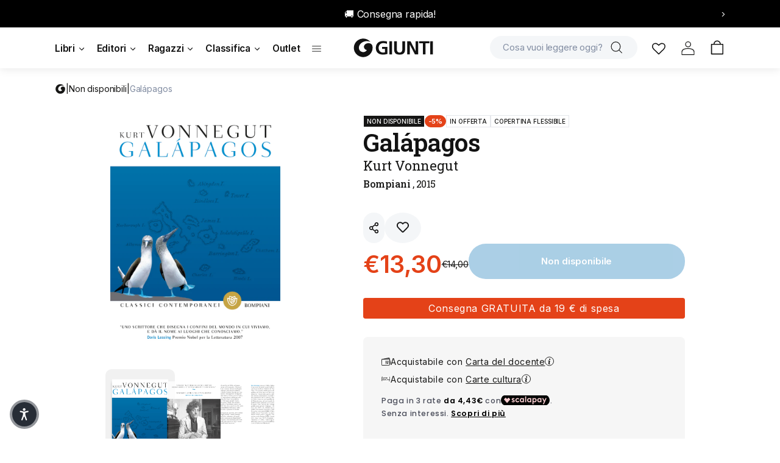

--- FILE ---
content_type: text/html; charset=utf-8
request_url: https://giunti.it/products/galapagos-vonnegut-kurt-9788845280238
body_size: 81288
content:
<!doctype html>
<html class="no-js" lang="it">
 <head>
  <meta charset="utf-8">
  <meta http-equiv="X-UA-Compatible" content="IE=edge">
  <meta name="viewport" content="width=device-width,initial-scale=1">
  <meta name="theme-color" content="">
  <link rel="canonical" href="https://giunti.it/products/galapagos-vonnegut-kurt-9788845280238">
  <link
   rel="preconnect"
   href="https://cdn.shopify.com"
   crossorigin><link
    rel="icon"
    type="image/png"
    href="//giunti.it/cdn/shop/files/GE_logo_Favicon.png?crop=center&height=32&v=1695225074&width=32"><link
    rel="preconnect"
    href="https://fonts.shopifycdn.com"
    crossorigin>

  <title>
   
    Galápagos | Kurt Vonnegut | Giunti Editore
   
  </title>

  

  
   <meta name="description" content="Scopri Galápagos di Kurt Vonnegut pubblicato da Bompiani. Consulta il catalogo, ordina online o trova una copia nella libreria più vicina a te.">
  

  

<meta property="og:site_name" content="Giunti Editore">
<meta property="og:url" content="https://giunti.it/products/galapagos-vonnegut-kurt-9788845280238">
<meta property="og:title" content="Galápagos">
<meta property="og:type" content="product">
<meta property="og:description" content="Un milione di anni fa, nel 1986, nel mezzo di una spaventosa crisi economica, i fortunati viaggiatori di una crociera di lusso naufragano sulle isole Galápagos, dove devono adattarsi a una nuova vita da primitivi. Quando un virus stermina l&#39;umanità, il manipolo di strampalati naufraghi d&#39;alto bordo si ritrova a essere "><meta property="og:image" content="http://giunti.it/cdn/shop/files/20260108_818e614b018e4b1c93bed91dce55759a.jpg?v=1767850861">
  <meta property="og:image:secure_url" content="https://giunti.it/cdn/shop/files/20260108_818e614b018e4b1c93bed91dce55759a.jpg?v=1767850861">
  <meta property="og:image:width" content="700">
  <meta property="og:image:height" content="980"><meta property="og:price:amount" content="14,00">
  <meta property="og:price:currency" content="EUR"><meta name="twitter:site" content="@GiuntiEditore"><meta name="twitter:card" content="summary_large_image">
<meta name="twitter:title" content="Galápagos">
<meta name="twitter:description" content="Un milione di anni fa, nel 1986, nel mezzo di una spaventosa crisi economica, i fortunati viaggiatori di una crociera di lusso naufragano sulle isole Galápagos, dove devono adattarsi a una nuova vita da primitivi. Quando un virus stermina l&#39;umanità, il manipolo di strampalati naufraghi d&#39;alto bordo si ritrova a essere ">


  
    
  

  <script data-cookieconsent="ignore" src="//giunti.it/cdn/shop/t/1/assets/constants.js?v=165488195745554878101678111728" defer="defer"></script>
  <script data-cookieconsent="ignore" src="//giunti.it/cdn/shop/t/1/assets/pubsub.js?v=2921868252632587581678111764" defer="defer"></script>
  <script data-cookieconsent="ignore" src="//giunti.it/cdn/shop/t/1/assets/global.js?v=10636713192331637931720528876" defer="defer"></script>
  <script>window.performance && window.performance.mark && window.performance.mark('shopify.content_for_header.start');</script><meta name="facebook-domain-verification" content="a8igsqnibxygmz6c26sr7wm5wybg1a">
<meta name="google-site-verification" content="NstOzYUFTNrrXRhFyILoDu5uuHdnzCn4KJCcim1Y0ME">
<meta id="shopify-digital-wallet" name="shopify-digital-wallet" content="/72983576897/digital_wallets/dialog">
<meta name="shopify-checkout-api-token" content="2ce465aa6b039e7f1484a8075550bf5c">
<meta id="in-context-paypal-metadata" data-shop-id="72983576897" data-venmo-supported="false" data-environment="production" data-locale="it_IT" data-paypal-v4="true" data-currency="EUR">
<link rel="alternate" type="application/json+oembed" href="https://giunti.it/products/galapagos-vonnegut-kurt-9788845280238.oembed">
<script async="async" src="/checkouts/internal/preloads.js?locale=it-IT"></script>
<link rel="preconnect" href="https://shop.app" crossorigin="anonymous">
<script async="async" src="https://shop.app/checkouts/internal/preloads.js?locale=it-IT&shop_id=72983576897" crossorigin="anonymous"></script>
<script id="apple-pay-shop-capabilities" type="application/json">{"shopId":72983576897,"countryCode":"IT","currencyCode":"EUR","merchantCapabilities":["supports3DS"],"merchantId":"gid:\/\/shopify\/Shop\/72983576897","merchantName":"Giunti Editore","requiredBillingContactFields":["postalAddress","email"],"requiredShippingContactFields":["postalAddress","email"],"shippingType":"shipping","supportedNetworks":["visa","maestro","masterCard","amex"],"total":{"type":"pending","label":"Giunti Editore","amount":"1.00"},"shopifyPaymentsEnabled":true,"supportsSubscriptions":true}</script>
<script id="shopify-features" type="application/json">{"accessToken":"2ce465aa6b039e7f1484a8075550bf5c","betas":["rich-media-storefront-analytics"],"domain":"giunti.it","predictiveSearch":true,"shopId":72983576897,"locale":"it"}</script>
<script>var Shopify = Shopify || {};
Shopify.shop = "giunti-editore.myshopify.com";
Shopify.locale = "it";
Shopify.currency = {"active":"EUR","rate":"1.0"};
Shopify.country = "IT";
Shopify.theme = {"name":"Giuntieditore","id":145631248705,"schema_name":"Dawn","schema_version":"8.0.0","theme_store_id":887,"role":"main"};
Shopify.theme.handle = "null";
Shopify.theme.style = {"id":null,"handle":null};
Shopify.cdnHost = "giunti.it/cdn";
Shopify.routes = Shopify.routes || {};
Shopify.routes.root = "/";</script>
<script type="module">!function(o){(o.Shopify=o.Shopify||{}).modules=!0}(window);</script>
<script>!function(o){function n(){var o=[];function n(){o.push(Array.prototype.slice.apply(arguments))}return n.q=o,n}var t=o.Shopify=o.Shopify||{};t.loadFeatures=n(),t.autoloadFeatures=n()}(window);</script>
<script>
  window.ShopifyPay = window.ShopifyPay || {};
  window.ShopifyPay.apiHost = "shop.app\/pay";
  window.ShopifyPay.redirectState = null;
</script>
<script id="shop-js-analytics" type="application/json">{"pageType":"product"}</script>
<script defer="defer" async type="module" src="//giunti.it/cdn/shopifycloud/shop-js/modules/v2/client.init-shop-cart-sync_CMJqCr78.it.esm.js"></script>
<script defer="defer" async type="module" src="//giunti.it/cdn/shopifycloud/shop-js/modules/v2/chunk.common_Dcn2QxEd.esm.js"></script>
<script defer="defer" async type="module" src="//giunti.it/cdn/shopifycloud/shop-js/modules/v2/chunk.modal_C0MPLyYd.esm.js"></script>
<script type="module">
  await import("//giunti.it/cdn/shopifycloud/shop-js/modules/v2/client.init-shop-cart-sync_CMJqCr78.it.esm.js");
await import("//giunti.it/cdn/shopifycloud/shop-js/modules/v2/chunk.common_Dcn2QxEd.esm.js");
await import("//giunti.it/cdn/shopifycloud/shop-js/modules/v2/chunk.modal_C0MPLyYd.esm.js");

  window.Shopify.SignInWithShop?.initShopCartSync?.({"fedCMEnabled":true,"windoidEnabled":true});

</script>
<script>
  window.Shopify = window.Shopify || {};
  if (!window.Shopify.featureAssets) window.Shopify.featureAssets = {};
  window.Shopify.featureAssets['shop-js'] = {"shop-cart-sync":["modules/v2/client.shop-cart-sync_DSJNZbmo.it.esm.js","modules/v2/chunk.common_Dcn2QxEd.esm.js","modules/v2/chunk.modal_C0MPLyYd.esm.js"],"init-fed-cm":["modules/v2/client.init-fed-cm_B8rXoVJ9.it.esm.js","modules/v2/chunk.common_Dcn2QxEd.esm.js","modules/v2/chunk.modal_C0MPLyYd.esm.js"],"shop-toast-manager":["modules/v2/client.shop-toast-manager_C5ER3ZCd.it.esm.js","modules/v2/chunk.common_Dcn2QxEd.esm.js","modules/v2/chunk.modal_C0MPLyYd.esm.js"],"init-shop-cart-sync":["modules/v2/client.init-shop-cart-sync_CMJqCr78.it.esm.js","modules/v2/chunk.common_Dcn2QxEd.esm.js","modules/v2/chunk.modal_C0MPLyYd.esm.js"],"shop-button":["modules/v2/client.shop-button_lw8c-T_z.it.esm.js","modules/v2/chunk.common_Dcn2QxEd.esm.js","modules/v2/chunk.modal_C0MPLyYd.esm.js"],"init-windoid":["modules/v2/client.init-windoid_ZVn3nWO8.it.esm.js","modules/v2/chunk.common_Dcn2QxEd.esm.js","modules/v2/chunk.modal_C0MPLyYd.esm.js"],"shop-cash-offers":["modules/v2/client.shop-cash-offers_NVXbUQPY.it.esm.js","modules/v2/chunk.common_Dcn2QxEd.esm.js","modules/v2/chunk.modal_C0MPLyYd.esm.js"],"pay-button":["modules/v2/client.pay-button_TutHIYKX.it.esm.js","modules/v2/chunk.common_Dcn2QxEd.esm.js","modules/v2/chunk.modal_C0MPLyYd.esm.js"],"init-customer-accounts":["modules/v2/client.init-customer-accounts_CvovG_84.it.esm.js","modules/v2/client.shop-login-button_BFnx-o-o.it.esm.js","modules/v2/chunk.common_Dcn2QxEd.esm.js","modules/v2/chunk.modal_C0MPLyYd.esm.js"],"avatar":["modules/v2/client.avatar_BTnouDA3.it.esm.js"],"checkout-modal":["modules/v2/client.checkout-modal_BRq4Q6Hj.it.esm.js","modules/v2/chunk.common_Dcn2QxEd.esm.js","modules/v2/chunk.modal_C0MPLyYd.esm.js"],"init-shop-for-new-customer-accounts":["modules/v2/client.init-shop-for-new-customer-accounts_BkE1yo3U.it.esm.js","modules/v2/client.shop-login-button_BFnx-o-o.it.esm.js","modules/v2/chunk.common_Dcn2QxEd.esm.js","modules/v2/chunk.modal_C0MPLyYd.esm.js"],"init-customer-accounts-sign-up":["modules/v2/client.init-customer-accounts-sign-up_BcM4uZcr.it.esm.js","modules/v2/client.shop-login-button_BFnx-o-o.it.esm.js","modules/v2/chunk.common_Dcn2QxEd.esm.js","modules/v2/chunk.modal_C0MPLyYd.esm.js"],"init-shop-email-lookup-coordinator":["modules/v2/client.init-shop-email-lookup-coordinator_B3CRfAFT.it.esm.js","modules/v2/chunk.common_Dcn2QxEd.esm.js","modules/v2/chunk.modal_C0MPLyYd.esm.js"],"shop-follow-button":["modules/v2/client.shop-follow-button_CRnhbJfV.it.esm.js","modules/v2/chunk.common_Dcn2QxEd.esm.js","modules/v2/chunk.modal_C0MPLyYd.esm.js"],"shop-login-button":["modules/v2/client.shop-login-button_BFnx-o-o.it.esm.js","modules/v2/chunk.common_Dcn2QxEd.esm.js","modules/v2/chunk.modal_C0MPLyYd.esm.js"],"shop-login":["modules/v2/client.shop-login_Bouywukp.it.esm.js","modules/v2/chunk.common_Dcn2QxEd.esm.js","modules/v2/chunk.modal_C0MPLyYd.esm.js"],"lead-capture":["modules/v2/client.lead-capture_DujCTHEu.it.esm.js","modules/v2/chunk.common_Dcn2QxEd.esm.js","modules/v2/chunk.modal_C0MPLyYd.esm.js"],"payment-terms":["modules/v2/client.payment-terms_DDGgldMS.it.esm.js","modules/v2/chunk.common_Dcn2QxEd.esm.js","modules/v2/chunk.modal_C0MPLyYd.esm.js"]};
</script>
<script>(function() {
  var isLoaded = false;
  function asyncLoad() {
    if (isLoaded) return;
    isLoaded = true;
    var urls = ["https:\/\/cdn-app.sealsubscriptions.com\/shopify\/public\/js\/sealsubscriptions.js?shop=giunti-editore.myshopify.com"];
    for (var i = 0; i < urls.length; i++) {
      var s = document.createElement('script');
      s.type = 'text/javascript';
      s.async = true;
      s.src = urls[i];
      var x = document.getElementsByTagName('script')[0];
      x.parentNode.insertBefore(s, x);
    }
  };
  if(window.attachEvent) {
    window.attachEvent('onload', asyncLoad);
  } else {
    window.addEventListener('load', asyncLoad, false);
  }
})();</script>
<script id="__st">var __st={"a":72983576897,"offset":3600,"reqid":"9edab502-1e8f-48d5-91ab-d273cf19fc8d-1769676047","pageurl":"giunti.it\/products\/galapagos-vonnegut-kurt-9788845280238","u":"29032a4f183c","p":"product","rtyp":"product","rid":8536182849867};</script>
<script>window.ShopifyPaypalV4VisibilityTracking = true;</script>
<script id="captcha-bootstrap">!function(){'use strict';const t='contact',e='account',n='new_comment',o=[[t,t],['blogs',n],['comments',n],[t,'customer']],c=[[e,'customer_login'],[e,'guest_login'],[e,'recover_customer_password'],[e,'create_customer']],r=t=>t.map((([t,e])=>`form[action*='/${t}']:not([data-nocaptcha='true']) input[name='form_type'][value='${e}']`)).join(','),a=t=>()=>t?[...document.querySelectorAll(t)].map((t=>t.form)):[];function s(){const t=[...o],e=r(t);return a(e)}const i='password',u='form_key',d=['recaptcha-v3-token','g-recaptcha-response','h-captcha-response',i],f=()=>{try{return window.sessionStorage}catch{return}},m='__shopify_v',_=t=>t.elements[u];function p(t,e,n=!1){try{const o=window.sessionStorage,c=JSON.parse(o.getItem(e)),{data:r}=function(t){const{data:e,action:n}=t;return t[m]||n?{data:e,action:n}:{data:t,action:n}}(c);for(const[e,n]of Object.entries(r))t.elements[e]&&(t.elements[e].value=n);n&&o.removeItem(e)}catch(o){console.error('form repopulation failed',{error:o})}}const l='form_type',E='cptcha';function T(t){t.dataset[E]=!0}const w=window,h=w.document,L='Shopify',v='ce_forms',y='captcha';let A=!1;((t,e)=>{const n=(g='f06e6c50-85a8-45c8-87d0-21a2b65856fe',I='https://cdn.shopify.com/shopifycloud/storefront-forms-hcaptcha/ce_storefront_forms_captcha_hcaptcha.v1.5.2.iife.js',D={infoText:'Protetto da hCaptcha',privacyText:'Privacy',termsText:'Termini'},(t,e,n)=>{const o=w[L][v],c=o.bindForm;if(c)return c(t,g,e,D).then(n);var r;o.q.push([[t,g,e,D],n]),r=I,A||(h.body.append(Object.assign(h.createElement('script'),{id:'captcha-provider',async:!0,src:r})),A=!0)});var g,I,D;w[L]=w[L]||{},w[L][v]=w[L][v]||{},w[L][v].q=[],w[L][y]=w[L][y]||{},w[L][y].protect=function(t,e){n(t,void 0,e),T(t)},Object.freeze(w[L][y]),function(t,e,n,w,h,L){const[v,y,A,g]=function(t,e,n){const i=e?o:[],u=t?c:[],d=[...i,...u],f=r(d),m=r(i),_=r(d.filter((([t,e])=>n.includes(e))));return[a(f),a(m),a(_),s()]}(w,h,L),I=t=>{const e=t.target;return e instanceof HTMLFormElement?e:e&&e.form},D=t=>v().includes(t);t.addEventListener('submit',(t=>{const e=I(t);if(!e)return;const n=D(e)&&!e.dataset.hcaptchaBound&&!e.dataset.recaptchaBound,o=_(e),c=g().includes(e)&&(!o||!o.value);(n||c)&&t.preventDefault(),c&&!n&&(function(t){try{if(!f())return;!function(t){const e=f();if(!e)return;const n=_(t);if(!n)return;const o=n.value;o&&e.removeItem(o)}(t);const e=Array.from(Array(32),(()=>Math.random().toString(36)[2])).join('');!function(t,e){_(t)||t.append(Object.assign(document.createElement('input'),{type:'hidden',name:u})),t.elements[u].value=e}(t,e),function(t,e){const n=f();if(!n)return;const o=[...t.querySelectorAll(`input[type='${i}']`)].map((({name:t})=>t)),c=[...d,...o],r={};for(const[a,s]of new FormData(t).entries())c.includes(a)||(r[a]=s);n.setItem(e,JSON.stringify({[m]:1,action:t.action,data:r}))}(t,e)}catch(e){console.error('failed to persist form',e)}}(e),e.submit())}));const S=(t,e)=>{t&&!t.dataset[E]&&(n(t,e.some((e=>e===t))),T(t))};for(const o of['focusin','change'])t.addEventListener(o,(t=>{const e=I(t);D(e)&&S(e,y())}));const B=e.get('form_key'),M=e.get(l),P=B&&M;t.addEventListener('DOMContentLoaded',(()=>{const t=y();if(P)for(const e of t)e.elements[l].value===M&&p(e,B);[...new Set([...A(),...v().filter((t=>'true'===t.dataset.shopifyCaptcha))])].forEach((e=>S(e,t)))}))}(h,new URLSearchParams(w.location.search),n,t,e,['guest_login'])})(!0,!0)}();</script>
<script integrity="sha256-4kQ18oKyAcykRKYeNunJcIwy7WH5gtpwJnB7kiuLZ1E=" data-source-attribution="shopify.loadfeatures" defer="defer" src="//giunti.it/cdn/shopifycloud/storefront/assets/storefront/load_feature-a0a9edcb.js" crossorigin="anonymous"></script>
<script crossorigin="anonymous" defer="defer" src="//giunti.it/cdn/shopifycloud/storefront/assets/shopify_pay/storefront-65b4c6d7.js?v=20250812"></script>
<script data-source-attribution="shopify.dynamic_checkout.dynamic.init">var Shopify=Shopify||{};Shopify.PaymentButton=Shopify.PaymentButton||{isStorefrontPortableWallets:!0,init:function(){window.Shopify.PaymentButton.init=function(){};var t=document.createElement("script");t.src="https://giunti.it/cdn/shopifycloud/portable-wallets/latest/portable-wallets.it.js",t.type="module",document.head.appendChild(t)}};
</script>
<script data-source-attribution="shopify.dynamic_checkout.buyer_consent">
  function portableWalletsHideBuyerConsent(e){var t=document.getElementById("shopify-buyer-consent"),n=document.getElementById("shopify-subscription-policy-button");t&&n&&(t.classList.add("hidden"),t.setAttribute("aria-hidden","true"),n.removeEventListener("click",e))}function portableWalletsShowBuyerConsent(e){var t=document.getElementById("shopify-buyer-consent"),n=document.getElementById("shopify-subscription-policy-button");t&&n&&(t.classList.remove("hidden"),t.removeAttribute("aria-hidden"),n.addEventListener("click",e))}window.Shopify?.PaymentButton&&(window.Shopify.PaymentButton.hideBuyerConsent=portableWalletsHideBuyerConsent,window.Shopify.PaymentButton.showBuyerConsent=portableWalletsShowBuyerConsent);
</script>
<script data-source-attribution="shopify.dynamic_checkout.cart.bootstrap">document.addEventListener("DOMContentLoaded",(function(){function t(){return document.querySelector("shopify-accelerated-checkout-cart, shopify-accelerated-checkout")}if(t())Shopify.PaymentButton.init();else{new MutationObserver((function(e,n){t()&&(Shopify.PaymentButton.init(),n.disconnect())})).observe(document.body,{childList:!0,subtree:!0})}}));
</script>
<link id="shopify-accelerated-checkout-styles" rel="stylesheet" media="screen" href="https://giunti.it/cdn/shopifycloud/portable-wallets/latest/accelerated-checkout-backwards-compat.css" crossorigin="anonymous">
<style id="shopify-accelerated-checkout-cart">
        #shopify-buyer-consent {
  margin-top: 1em;
  display: inline-block;
  width: 100%;
}

#shopify-buyer-consent.hidden {
  display: none;
}

#shopify-subscription-policy-button {
  background: none;
  border: none;
  padding: 0;
  text-decoration: underline;
  font-size: inherit;
  cursor: pointer;
}

#shopify-subscription-policy-button::before {
  box-shadow: none;
}

      </style>
<script id="sections-script" data-sections="footer" defer="defer" src="//giunti.it/cdn/shop/t/1/compiled_assets/scripts.js?v=106278"></script>
<script>window.performance && window.performance.mark && window.performance.mark('shopify.content_for_header.end');</script>

  
  


  <style data-shopify>
   @font-face {
  font-family: Assistant;
  font-weight: 400;
  font-style: normal;
  font-display: swap;
  src: url("//giunti.it/cdn/fonts/assistant/assistant_n4.9120912a469cad1cc292572851508ca49d12e768.woff2") format("woff2"),
       url("//giunti.it/cdn/fonts/assistant/assistant_n4.6e9875ce64e0fefcd3f4446b7ec9036b3ddd2985.woff") format("woff");
}

   @font-face {
  font-family: Assistant;
  font-weight: 700;
  font-style: normal;
  font-display: swap;
  src: url("//giunti.it/cdn/fonts/assistant/assistant_n7.bf44452348ec8b8efa3aa3068825305886b1c83c.woff2") format("woff2"),
       url("//giunti.it/cdn/fonts/assistant/assistant_n7.0c887fee83f6b3bda822f1150b912c72da0f7b64.woff") format("woff");
}

   
   
   

   :root  {
    --font-body-family: Assistant
    , sans-serif
    ;
    --font-body-style: normal
    ;
    --font-body-weight: 400
    ;
    --font-body-weight-bold: 700
    ;

    --font-heading-family: "system_ui"
    , -apple-system, 'Segoe UI', Roboto, 'Helvetica Neue', 'Noto Sans', 'Liberation Sans', Arial, sans-serif, 'Apple Color Emoji', 'Segoe UI Emoji', 'Segoe UI Symbol', 'Noto Color Emoji'
    ;
    --font-heading-style: normal
    ;
    --font-heading-weight: 400
    ;

    --font-body-scale: 1.0
    ;
    --font-heading-scale: 1.0
    ;

    --color-base-text: 18
    , 18
    , 18
    ;
    --color-shadow: 18
    , 18
    , 18
    ;
    --color-base-background-1: 255
    , 255
    , 255
    ;
    --color-base-background-2: 243
    , 243
    , 243
    ;
    --color-base-solid-button-labels: 255
    , 255
    , 255
    ;
    --color-base-outline-button-labels: 18
    , 18
    , 18
    ;
    --color-base-accent-1: 18
    , 18
    , 18
    ;
    --color-base-accent-2: 51
    , 79
    , 180
    ;
    --payment-terms-background-color: #ffffff
    ;

    --gradient-base-background-1: 
     #ffffff;
    --gradient-base-background-2: 
     #f3f3f3;
    --gradient-base-accent-1: 
     #121212;
    --gradient-base-accent-2: 
     #334fb4;

    --media-padding: 
    px;
    --media-border-opacity: 0.05
    ;
    --media-border-width: 1
    px;
    --media-radius: 0
    px;
    --media-shadow-opacity: 0.0
    ;
    --media-shadow-horizontal-offset: 0
    px;
    --media-shadow-vertical-offset: 4
    px;
    --media-shadow-blur-radius: 5
    px;
    --media-shadow-visible: 
     0;

    --page-width: 120
    rem;
    --page-width-margin: 
     0rem;

    --product-card-image-padding: 0.0
    rem;
    --product-card-corner-radius: 0.0
    rem;
    --product-card-text-alignment: left
    ;
    --product-card-border-width: 0.0
    rem;
    --product-card-border-opacity: 0.1
    ;
    --product-card-shadow-opacity: 0.0
    ;
    --product-card-shadow-visible: 
     0;
    --product-card-shadow-horizontal-offset: 0.0
    rem;
    --product-card-shadow-vertical-offset: 0.4
    rem;
    --product-card-shadow-blur-radius: 0.5
    rem;

    --collection-card-image-padding: 0.0
    rem;
    --collection-card-corner-radius: 0.0
    rem;
    --collection-card-text-alignment: left
    ;
    --collection-card-border-width: 0.0
    rem;
    --collection-card-border-opacity: 0.1
    ;
    --collection-card-shadow-opacity: 0.0
    ;
    --collection-card-shadow-visible: 
     0;
    --collection-card-shadow-horizontal-offset: 0.0
    rem;
    --collection-card-shadow-vertical-offset: 0.4
    rem;
    --collection-card-shadow-blur-radius: 0.5
    rem;

    --blog-card-image-padding: 0.0
    rem;
    --blog-card-corner-radius: 0.0
    rem;
    --blog-card-text-alignment: left
    ;
    --blog-card-border-width: 0.0
    rem;
    --blog-card-border-opacity: 0.1
    ;
    --blog-card-shadow-opacity: 0.0
    ;
    --blog-card-shadow-visible: 
     0;
    --blog-card-shadow-horizontal-offset: 0.0
    rem;
    --blog-card-shadow-vertical-offset: 0.4
    rem;
    --blog-card-shadow-blur-radius: 0.5
    rem;

    --badge-corner-radius: 4.0
    rem;

    --popup-border-width: 1
    px;
    --popup-border-opacity: 0.1
    ;
    --popup-corner-radius: 0
    px;
    --popup-shadow-opacity: 0.0
    ;
    --popup-shadow-horizontal-offset: 0
    px;
    --popup-shadow-vertical-offset: 4
    px;
    --popup-shadow-blur-radius: 5
    px;

    --drawer-border-width: 1
    px;
    --drawer-border-opacity: 0.1
    ;
    --drawer-shadow-opacity: 0.0
    ;
    --drawer-shadow-horizontal-offset: 0
    px;
    --drawer-shadow-vertical-offset: 4
    px;
    --drawer-shadow-blur-radius: 5
    px;

    --spacing-sections-desktop: 0
    px;
    --spacing-sections-mobile: 
     0px;

    --grid-desktop-vertical-spacing: 8
    px;
    --grid-desktop-horizontal-spacing: 8
    px;
    --grid-mobile-vertical-spacing: 4
    px;
    --grid-mobile-horizontal-spacing: 4
    px;

    --text-boxes-border-opacity: 0.1
    ;
    --text-boxes-border-width: 0
    px;
    --text-boxes-radius: 0
    px;
    --text-boxes-shadow-opacity: 0.0
    ;
    --text-boxes-shadow-visible: 
     0;
    --text-boxes-shadow-horizontal-offset: 0
    px;
    --text-boxes-shadow-vertical-offset: 4
    px;
    --text-boxes-shadow-blur-radius: 5
    px;

    --buttons-radius: 0
    px;
    --buttons-radius-outset: 
     0px;
    --buttons-border-width: 
     1px;
    --buttons-border-opacity: 1.0
    ;
    --buttons-shadow-opacity: 0.0
    ;
    --buttons-shadow-visible: 
     0;
    --buttons-shadow-horizontal-offset: 0
    px;
    --buttons-shadow-vertical-offset: 4
    px;
    --buttons-shadow-blur-radius: 5
    px;
    --buttons-border-offset: 
     0px;

    --inputs-radius: 0
    px;
    --inputs-border-width: 1
    px;
    --inputs-border-opacity: 0.55
    ;
    --inputs-shadow-opacity: 0.0
    ;
    --inputs-shadow-horizontal-offset: 0
    px;
    --inputs-margin-offset: 
     0px;
    --inputs-shadow-vertical-offset: 4
    px;
    --inputs-shadow-blur-radius: 5
    px;
    --inputs-radius-outset: 
     0px;

    --variant-pills-radius: 40
    px;
    --variant-pills-border-width: 1
    px;
    --variant-pills-border-opacity: 0.55
    ;
    --variant-pills-shadow-opacity: 0.0
    ;
    --variant-pills-shadow-horizontal-offset: 0
    px;
    --variant-pills-shadow-vertical-offset: 4
    px;
    --variant-pills-shadow-blur-radius: 5
    px;
   }

   *,
   *::before,
   *::after {
    box-sizing: inherit;
   }

   html {
    box-sizing: border-box;
    font-size: calc(var(--font-body-scale) * 62.5%);
    height: 100%;
   }

   body {
    display: grid;
    grid-template-rows: auto auto 1fr auto;
    grid-template-columns: 100%;
    min-height: 100%;
    margin: 0;
    font-size: 1.5rem;
    letter-spacing: 0.06rem;
    line-height: calc(1 + 0.8 / var(--font-body-scale));
    font-family: var(--font-body-family);
    font-style: var(--font-body-style);
    font-weight: var(--font-body-weight);
   }

   @media screen and (min-width: 750px) {
    body {
     font-size: 1.6rem;
    }
   }
  </style>

  <link href="//giunti.it/cdn/shop/t/1/assets/base.css?v=180833851709930135881764325004" rel="stylesheet" type="text/css" media="all" />
<link
    rel="preload"
    as="font"
    href="//giunti.it/cdn/fonts/assistant/assistant_n4.9120912a469cad1cc292572851508ca49d12e768.woff2"
    type="font/woff2"
    crossorigin><link
    rel="stylesheet"
    href="//giunti.it/cdn/shop/t/1/assets/component-predictive-search.css?v=155716098186424998231687507103"
    media="print"
    onload="this.media='all'"><link rel="stylesheet" href="https://cdn.jsdelivr.net/npm/flatpickr/dist/flatpickr.min.css">

  <link rel="stylesheet" href="https://cdnjs.cloudflare.com/ajax/libs/font-awesome/6.2.1/css/all.min.css"
      integrity="sha512-MV7K8+y+gLIBoVD59lQIYicR65iaqukzvf/nwasF0nqhPay5w/9lJmVM2hMDcnK1OnMGCdVK+iQrJ7lzPJQd1w=="
      crossorigin="anonymous" referrerpolicy="no-referrer" />

  <script>
    document.documentElement.className = document.documentElement.className.replace('no-js', 'js');
      if (Shopify.designMode) {
      document.documentElement.classList.add('shopify-design-mode');
    }
  </script>

  <script type="text/javascript">
   /* Init Adiacent settings */
   window.Adiacent = {};

   
    window.Adiacent.consentBanner = 'cookiebot';
   
  </script>

  <link rel="stylesheet" href="//giunti.it/cdn/shop/t/1/assets/app.min.css?v=6498426122286455101768465208" media="all" type="text/css">
  <script data-cookieconsent="ignore" defer="defer" src="//giunti.it/cdn/shop/t/1/assets/app.min.js?v=181869708682822698271765462174"></script>
  <script type="text/javascript" src="https://platform-api.sharethis.com/js/sharethis.js#property=63a020d94c319700156562f5&product=inline-share-buttons&source=platform" async="async"></script>

  
  <script type="text/javascript" data-cookieconsent="ignore" defer="defer" src="//giunti.it/cdn/shop/t/1/assets/main.apps.products_list.js?v=82483897252565490321765986110"></script>

  
  
    <script type="text/javascript" data-cookieconsent="ignore" defer="defer" src="//giunti.it/cdn/shop/t/1/assets/main.apps.products_with_same_authors.js?v=178589410711175194531765986110"></script>
    <script type="text/javascript" data-cookieconsent="ignore" defer="defer" src="//giunti.it/cdn/shop/t/1/assets/main.apps.author_box.js?v=157075173790295379021720682553"></script>
  

  
    <script type="text/javascript" data-cookieconsent="ignore" defer="defer" src="//giunti.it/cdn/shop/t/1/assets/main.apps.events_with_author.js?v=2486786462475602681765986110"></script>
  

  

  






<!-- BEGIN app block: shopify://apps/ufe-cross-sell-upsell-bundle/blocks/app-embed/588d2ac5-62f3-4ccd-8638-da98ec61fa90 -->



<script>
  window.isUfeInstalled = true;
  
  window.ufeStore = {
    collections: [676658643322,612733583691,610358821195,624255205707,667663434106],
    tags: 'AUTORE::VONNEGUT,BIC::F,BIC::FL,BIC::FLC,EDITORE::E0245,KURT,SCONTO_CATALOGO,SERIE::C0005246,vonnegut_kurt,whitelist'.split(','),
    selectedVariantId: 46718274437451,
    moneyFormat: "€{{amount_with_comma_separator}}",
    moneyFormatWithCurrency: "€{{amount_with_comma_separator}} EUR",
    currency: "EUR",
    customerId: null,
    productAvailable: null,
    productMapping: [],
    meta: {
        pageType: 'product' ,
        productId: 8536182849867 ,
        selectedVariantId: 46718274437451,
        collectionId: null
    }
  }
  


  
    window.ufeStore.cartTotal = 0;
    window.ufeStore.cart = {"note":null,"attributes":{},"original_total_price":0,"total_price":0,"total_discount":0,"total_weight":0.0,"item_count":0,"items":[],"requires_shipping":false,"currency":"EUR","items_subtotal_price":0,"cart_level_discount_applications":[],"checkout_charge_amount":0},
    
  

   window.ufeStore.localization = {};
  
  

  window.ufeStore.localization.availableCountries = ["IT"];
  window.ufeStore.localization.availableLanguages = ["it"];

  console.log("%c UFE: Funnel Engines ⚡️ Full Throttle 🦾😎!", 'font-weight: bold; letter-spacing: 2px; font-family: system-ui, -apple-system, BlinkMacSystemFont, "Segoe UI", "Roboto", "Oxygen", "Ubuntu", Arial, sans-serif;font-size: 20px;color: rgb(25, 124, 255); text-shadow: 1px 1px 0 rgb(62, 246, 255)');
  console.log(`%c \n Funnels on Giunti Editore is powered by Upsell Funnel Engine. \n  \n   → Positive ROI Guaranteed \n   → #1 Upsell Funnel App\n   → Increased AOV & LTV\n   → All-In-One Upsell & Cross Sell\n  \n Know more: https://helixo.co/ufe \n\n  \n  `,'font-size: 12px;font-family: monospace;padding: 1px 2px;line-height: 1');
   
</script>


<script async src="https://ufe.helixo.co/scripts/app-core.min.js?shop=giunti-editore.myshopify.com"></script><!-- END app block --><!-- BEGIN app block: shopify://apps/pagefly-page-builder/blocks/app-embed/83e179f7-59a0-4589-8c66-c0dddf959200 -->

<!-- BEGIN app snippet: pagefly-cro-ab-testing-main -->







<script>
  ;(function () {
    const url = new URL(window.location)
    const viewParam = url.searchParams.get('view')
    if (viewParam && viewParam.includes('variant-pf-')) {
      url.searchParams.set('pf_v', viewParam)
      url.searchParams.delete('view')
      window.history.replaceState({}, '', url)
    }
  })()
</script>



<script type='module'>
  
  window.PAGEFLY_CRO = window.PAGEFLY_CRO || {}

  window.PAGEFLY_CRO['data_debug'] = {
    original_template_suffix: "all_products",
    allow_ab_test: false,
    ab_test_start_time: 0,
    ab_test_end_time: 0,
    today_date_time: 1769676047000,
  }
  window.PAGEFLY_CRO['GA4'] = { enabled: true}
</script>

<!-- END app snippet -->








  <script src='https://cdn.shopify.com/extensions/019bf883-1122-7445-9dca-5d60e681c2c8/pagefly-page-builder-216/assets/pagefly-helper.js' defer='defer'></script>

  <script src='https://cdn.shopify.com/extensions/019bf883-1122-7445-9dca-5d60e681c2c8/pagefly-page-builder-216/assets/pagefly-general-helper.js' defer='defer'></script>

  <script src='https://cdn.shopify.com/extensions/019bf883-1122-7445-9dca-5d60e681c2c8/pagefly-page-builder-216/assets/pagefly-snap-slider.js' defer='defer'></script>

  <script src='https://cdn.shopify.com/extensions/019bf883-1122-7445-9dca-5d60e681c2c8/pagefly-page-builder-216/assets/pagefly-slideshow-v3.js' defer='defer'></script>

  <script src='https://cdn.shopify.com/extensions/019bf883-1122-7445-9dca-5d60e681c2c8/pagefly-page-builder-216/assets/pagefly-slideshow-v4.js' defer='defer'></script>

  <script src='https://cdn.shopify.com/extensions/019bf883-1122-7445-9dca-5d60e681c2c8/pagefly-page-builder-216/assets/pagefly-glider.js' defer='defer'></script>

  <script src='https://cdn.shopify.com/extensions/019bf883-1122-7445-9dca-5d60e681c2c8/pagefly-page-builder-216/assets/pagefly-slideshow-v1-v2.js' defer='defer'></script>

  <script src='https://cdn.shopify.com/extensions/019bf883-1122-7445-9dca-5d60e681c2c8/pagefly-page-builder-216/assets/pagefly-product-media.js' defer='defer'></script>

  <script src='https://cdn.shopify.com/extensions/019bf883-1122-7445-9dca-5d60e681c2c8/pagefly-page-builder-216/assets/pagefly-product.js' defer='defer'></script>


<script id='pagefly-helper-data' type='application/json'>
  {
    "page_optimization": {
      "assets_prefetching": false
    },
    "elements_asset_mapper": {
      "Accordion": "https://cdn.shopify.com/extensions/019bf883-1122-7445-9dca-5d60e681c2c8/pagefly-page-builder-216/assets/pagefly-accordion.js",
      "Accordion3": "https://cdn.shopify.com/extensions/019bf883-1122-7445-9dca-5d60e681c2c8/pagefly-page-builder-216/assets/pagefly-accordion3.js",
      "CountDown": "https://cdn.shopify.com/extensions/019bf883-1122-7445-9dca-5d60e681c2c8/pagefly-page-builder-216/assets/pagefly-countdown.js",
      "GMap1": "https://cdn.shopify.com/extensions/019bf883-1122-7445-9dca-5d60e681c2c8/pagefly-page-builder-216/assets/pagefly-gmap.js",
      "GMap2": "https://cdn.shopify.com/extensions/019bf883-1122-7445-9dca-5d60e681c2c8/pagefly-page-builder-216/assets/pagefly-gmap.js",
      "GMapBasicV2": "https://cdn.shopify.com/extensions/019bf883-1122-7445-9dca-5d60e681c2c8/pagefly-page-builder-216/assets/pagefly-gmap.js",
      "GMapAdvancedV2": "https://cdn.shopify.com/extensions/019bf883-1122-7445-9dca-5d60e681c2c8/pagefly-page-builder-216/assets/pagefly-gmap.js",
      "HTML.Video": "https://cdn.shopify.com/extensions/019bf883-1122-7445-9dca-5d60e681c2c8/pagefly-page-builder-216/assets/pagefly-htmlvideo.js",
      "HTML.Video2": "https://cdn.shopify.com/extensions/019bf883-1122-7445-9dca-5d60e681c2c8/pagefly-page-builder-216/assets/pagefly-htmlvideo2.js",
      "HTML.Video3": "https://cdn.shopify.com/extensions/019bf883-1122-7445-9dca-5d60e681c2c8/pagefly-page-builder-216/assets/pagefly-htmlvideo2.js",
      "BackgroundVideo": "https://cdn.shopify.com/extensions/019bf883-1122-7445-9dca-5d60e681c2c8/pagefly-page-builder-216/assets/pagefly-htmlvideo2.js",
      "Instagram": "https://cdn.shopify.com/extensions/019bf883-1122-7445-9dca-5d60e681c2c8/pagefly-page-builder-216/assets/pagefly-instagram.js",
      "Instagram2": "https://cdn.shopify.com/extensions/019bf883-1122-7445-9dca-5d60e681c2c8/pagefly-page-builder-216/assets/pagefly-instagram.js",
      "Insta3": "https://cdn.shopify.com/extensions/019bf883-1122-7445-9dca-5d60e681c2c8/pagefly-page-builder-216/assets/pagefly-instagram3.js",
      "Tabs": "https://cdn.shopify.com/extensions/019bf883-1122-7445-9dca-5d60e681c2c8/pagefly-page-builder-216/assets/pagefly-tab.js",
      "Tabs3": "https://cdn.shopify.com/extensions/019bf883-1122-7445-9dca-5d60e681c2c8/pagefly-page-builder-216/assets/pagefly-tab3.js",
      "ProductBox": "https://cdn.shopify.com/extensions/019bf883-1122-7445-9dca-5d60e681c2c8/pagefly-page-builder-216/assets/pagefly-cart.js",
      "FBPageBox2": "https://cdn.shopify.com/extensions/019bf883-1122-7445-9dca-5d60e681c2c8/pagefly-page-builder-216/assets/pagefly-facebook.js",
      "FBLikeButton2": "https://cdn.shopify.com/extensions/019bf883-1122-7445-9dca-5d60e681c2c8/pagefly-page-builder-216/assets/pagefly-facebook.js",
      "TwitterFeed2": "https://cdn.shopify.com/extensions/019bf883-1122-7445-9dca-5d60e681c2c8/pagefly-page-builder-216/assets/pagefly-twitter.js",
      "Paragraph4": "https://cdn.shopify.com/extensions/019bf883-1122-7445-9dca-5d60e681c2c8/pagefly-page-builder-216/assets/pagefly-paragraph4.js",

      "AliReviews": "https://cdn.shopify.com/extensions/019bf883-1122-7445-9dca-5d60e681c2c8/pagefly-page-builder-216/assets/pagefly-3rd-elements.js",
      "BackInStock": "https://cdn.shopify.com/extensions/019bf883-1122-7445-9dca-5d60e681c2c8/pagefly-page-builder-216/assets/pagefly-3rd-elements.js",
      "GloboBackInStock": "https://cdn.shopify.com/extensions/019bf883-1122-7445-9dca-5d60e681c2c8/pagefly-page-builder-216/assets/pagefly-3rd-elements.js",
      "GrowaveWishlist": "https://cdn.shopify.com/extensions/019bf883-1122-7445-9dca-5d60e681c2c8/pagefly-page-builder-216/assets/pagefly-3rd-elements.js",
      "InfiniteOptionsShopPad": "https://cdn.shopify.com/extensions/019bf883-1122-7445-9dca-5d60e681c2c8/pagefly-page-builder-216/assets/pagefly-3rd-elements.js",
      "InkybayProductPersonalizer": "https://cdn.shopify.com/extensions/019bf883-1122-7445-9dca-5d60e681c2c8/pagefly-page-builder-216/assets/pagefly-3rd-elements.js",
      "LimeSpot": "https://cdn.shopify.com/extensions/019bf883-1122-7445-9dca-5d60e681c2c8/pagefly-page-builder-216/assets/pagefly-3rd-elements.js",
      "Loox": "https://cdn.shopify.com/extensions/019bf883-1122-7445-9dca-5d60e681c2c8/pagefly-page-builder-216/assets/pagefly-3rd-elements.js",
      "Opinew": "https://cdn.shopify.com/extensions/019bf883-1122-7445-9dca-5d60e681c2c8/pagefly-page-builder-216/assets/pagefly-3rd-elements.js",
      "Powr": "https://cdn.shopify.com/extensions/019bf883-1122-7445-9dca-5d60e681c2c8/pagefly-page-builder-216/assets/pagefly-3rd-elements.js",
      "ProductReviews": "https://cdn.shopify.com/extensions/019bf883-1122-7445-9dca-5d60e681c2c8/pagefly-page-builder-216/assets/pagefly-3rd-elements.js",
      "PushOwl": "https://cdn.shopify.com/extensions/019bf883-1122-7445-9dca-5d60e681c2c8/pagefly-page-builder-216/assets/pagefly-3rd-elements.js",
      "ReCharge": "https://cdn.shopify.com/extensions/019bf883-1122-7445-9dca-5d60e681c2c8/pagefly-page-builder-216/assets/pagefly-3rd-elements.js",
      "Rivyo": "https://cdn.shopify.com/extensions/019bf883-1122-7445-9dca-5d60e681c2c8/pagefly-page-builder-216/assets/pagefly-3rd-elements.js",
      "TrackingMore": "https://cdn.shopify.com/extensions/019bf883-1122-7445-9dca-5d60e681c2c8/pagefly-page-builder-216/assets/pagefly-3rd-elements.js",
      "Vitals": "https://cdn.shopify.com/extensions/019bf883-1122-7445-9dca-5d60e681c2c8/pagefly-page-builder-216/assets/pagefly-3rd-elements.js",
      "Wiser": "https://cdn.shopify.com/extensions/019bf883-1122-7445-9dca-5d60e681c2c8/pagefly-page-builder-216/assets/pagefly-3rd-elements.js"
    },
    "custom_elements_mapper": {
      "pf-click-action-element": "https://cdn.shopify.com/extensions/019bf883-1122-7445-9dca-5d60e681c2c8/pagefly-page-builder-216/assets/pagefly-click-action-element.js",
      "pf-dialog-element": "https://cdn.shopify.com/extensions/019bf883-1122-7445-9dca-5d60e681c2c8/pagefly-page-builder-216/assets/pagefly-dialog-element.js"
    }
  }
</script>


<!-- END app block --><!-- BEGIN app block: shopify://apps/instant-a-b-testing/blocks/tracking/63aa07b1-7397-484f-b6dd-f47e11b50223 --><script async src="https://cdn.shopify.com/extensions/bbc03a45-32eb-4b2e-bdd5-825b547b463d/instant-a-b-testing-59/assets/script.js"></script>


<!-- END app block --><!-- BEGIN app block: shopify://apps/microsoft-clarity/blocks/clarity_js/31c3d126-8116-4b4a-8ba1-baeda7c4aeea -->
<script type="text/javascript">
  (function (c, l, a, r, i, t, y) {
    c[a] = c[a] || function () { (c[a].q = c[a].q || []).push(arguments); };
    t = l.createElement(r); t.async = 1; t.src = "https://www.clarity.ms/tag/" + i + "?ref=shopify";
    y = l.getElementsByTagName(r)[0]; y.parentNode.insertBefore(t, y);

    c.Shopify.loadFeatures([{ name: "consent-tracking-api", version: "0.1" }], error => {
      if (error) {
        console.error("Error loading Shopify features:", error);
        return;
      }

      c[a]('consentv2', {
        ad_Storage: c.Shopify.customerPrivacy.marketingAllowed() ? "granted" : "denied",
        analytics_Storage: c.Shopify.customerPrivacy.analyticsProcessingAllowed() ? "granted" : "denied",
      });
    });

    l.addEventListener("visitorConsentCollected", function (e) {
      c[a]('consentv2', {
        ad_Storage: e.detail.marketingAllowed ? "granted" : "denied",
        analytics_Storage: e.detail.analyticsAllowed ? "granted" : "denied",
      });
    });
  })(window, document, "clarity", "script", "tmuazpnrsz");
</script>



<!-- END app block --><!-- BEGIN app block: shopify://apps/candy-rack/blocks/head/cb9c657f-334f-4905-80c2-f69cca01460c --><script
  src="https://cdn.shopify.com/extensions/019c0572-67e0-7213-84de-14ed41030750/candyrack-395/assets/main.js?shop=giunti-editore.myshopify.com"

  async

></script>


  <!-- BEGIN app snippet: inject-slider-cart --><div id="candyrack-slider-cart"></div>









<script>

  const STOREFRONT_API_VERSION = '2025-10';

  const fetchSlideCartOffers = async (storefrontToken) => {
    try {
      const query = `
      query GetSlideCartOffers {
        shop {
          metafield(namespace: "$app:candyrack", key: "slide_cart_offers") {
            value
          }
        }
      }
    `;

      const response = await fetch(`/api/${STOREFRONT_API_VERSION}/graphql.json`, {
        method: 'POST',
        headers: {
          'Content-Type': 'application/json',
          'X-Shopify-Storefront-Access-Token': storefrontToken
        },
        body: JSON.stringify({
          query: query
        })
      });

      const result = await response.json();

      if (result.data?.shop?.metafield?.value) {
        return JSON.parse(result.data.shop.metafield.value);
      }

      return null;
    } catch (error) {
      console.warn('Failed to fetch slide cart offers:', error);
      return null;
    }
  }

  const initializeCandyrackSliderCart = async () => {
    // Preview
    const urlParams = new URLSearchParams(window.location.search);
    const storageKey = 'candyrack-slider-cart-preview';

    if (urlParams.has('candyrack-slider-cart-preview') && urlParams.get('candyrack-slider-cart-preview') === 'true') {
      window.sessionStorage.setItem(storageKey, 'true');
    }



    window.SliderCartData = {
      currency_format: '€{{amount_with_comma_separator}}',
      offers: [],
      settings: {},
      storefront_access_token: '',
      enabled: false,
      custom_wording_metaobject_id: null,
      failed: false,
      isCartPage: false,
    }

    const dataScriptTag = document.querySelector('#candyrack-slider-cart-data');
    let data = {};
    if(dataScriptTag) {
      try {
        data = dataScriptTag.textContent ? JSON.parse(dataScriptTag.textContent) : {};
        
        
        
        
        

        const isCartPage = "page" === "page";

        let sliderCartSettingsMetaobject = {}
        
        sliderCartSettingsMetaobject = {"empty_cart_button_label":"Continua a fare acquisti","empty_cart_title":"Il tuo carrello è vuoto","footer_text":"Tasse e spedizione calcolate al checkout","offer_button_label":"Aggiungi","offer_subtitle":"Acquista ora, prima che si esauriscano.","offer_title":"Aggiungi articoli spesso acquistati insieme","primary_button_label":"Cassa","secondary_button_label":"Continua a fare acquisti","subtotal_title":"Totale parziale","top_bar_title":"Carrello ({{item_quantity}})","version":4};
        



        const storefrontApiToken = data?.storefront_access_token

        if(!storefrontApiToken) {
          throw new Error("Storefront API token is not set.");
        }

        const metafieldData = await fetchSlideCartOffers(storefrontApiToken) || data

        window.SliderCartData = {
          ...window.SliderCartData,
          offers: metafieldData?.offers,
          settings: {...metafieldData?.settings, ...sliderCartSettingsMetaobject},
          storefront_access_token: storefrontApiToken,
          enabled: metafieldData?.enabled,
          custom_wording_metaobject_id: metafieldData?.custom_wording_metaobject_id,
          failed: false,
          isCartPage,
        }
      } catch (error) {
        window.SliderCartData = {...window.SliderCartData, failed: true, error: error};
        console.error("Candy Rack Slider Cart failed parsing data",error);
      }
    }


    if(Object.keys(data).length === 0){
      window.SliderCartData = {...window.SliderCartData, failed: false, enabled: false};
    }

    const calculateCornerRadius = (element, value) => {
      if (value === 0) return 0;
      const radiusMap = {
        button: { 20: 4, 40: 8, 60: 12, 80: 16, 100: 99999 },
        image: { 20: 4, 40: 8, 60: 8, 80: 8, 100: 8 },
        input: { 20: 4, 40: 8, 60: 12, 80: 16, 100: 99999 },
        badge: { 20: 4, 40: 6, 60: 8, 80: 10, 100: 99999 }
      };
      return radiusMap[element]?.[value] || 0;
    }


    const getLineHeightOffset = (fontSize) => {
      if (fontSize === 16) return 4;
      if (fontSize === 18) return 5;
      return 6; // for 20px, 14px, 12px, 10px
    };

    const generalStyles = `
:root {
   --cr-slider-cart-desktop-cart-width: ${window.SliderCartData.settings.desktop_cart_width}px;
   --cr-slider-cart-background-color: ${window.SliderCartData.settings.background_color};
   --cr-slider-cart-text-color: ${window.SliderCartData.settings.text_color};
   --cr-slider-cart-error-message-color: ${window.SliderCartData.settings.error_message_color};
   --cr-slider-cart-corner-radius-button: ${calculateCornerRadius("button",window.SliderCartData.settings.corner_radius)}px;
   --cr-slider-cart-corner-radius-image: ${calculateCornerRadius("image",window.SliderCartData.settings.corner_radius)}px;
   --cr-slider-cart-corner-radius-input: ${calculateCornerRadius("input",window.SliderCartData.settings.corner_radius)}px;
   --cr-slider-cart-corner-radius-badge: ${calculateCornerRadius("badge",window.SliderCartData.settings.corner_radius)}px;
   --cr-slider-cart-top-bar-font-size: ${window.SliderCartData.settings.top_bar_font_size}px;
   --cr-slider-cart-top-bar-line-height: ${window.SliderCartData.settings.top_bar_font_size + getLineHeightOffset(window.SliderCartData.settings.top_bar_font_size)}px;
   --cr-slider-cart-image-width: ${window.SliderCartData.settings.image_width}px;
   --cr-slider-cart-empty-cart-font-size: ${window.SliderCartData.settings.empty_cart_font_size}px;
   --cr-slider-cart-empty-cart-line-height: ${window.SliderCartData.settings.empty_cart_font_size + getLineHeightOffset(window.SliderCartData.settings.empty_cart_font_size)}px;
   --cr-slider-cart-product-name-font-size: ${window.SliderCartData.settings.product_name_font_size}px;
   --cr-slider-cart-product-name-line-height: ${window.SliderCartData.settings.product_name_font_size + getLineHeightOffset(window.SliderCartData.settings.product_name_font_size)}px;
   --cr-slider-cart-variant-price-font-size: ${window.SliderCartData.settings.variant_price_font_size}px;
   --cr-slider-cart-variant-price-line-height: ${window.SliderCartData.settings.variant_price_font_size + getLineHeightOffset(window.SliderCartData.settings.variant_price_font_size)}px;
   --cr-slider-cart-checkout-bg-color: ${window.SliderCartData.settings.checkout_bg_color};
   --cr-slider-cart-subtotal-font-size: ${window.SliderCartData.settings.subtotal_font_size}px;
   --cr-slider-cart-subtotal-line-height: ${window.SliderCartData.settings.subtotal_font_size + getLineHeightOffset(window.SliderCartData.settings.subtotal_font_size)}px;
   --cr-slider-cart-primary-button-font-size: ${window.SliderCartData.settings.primary_button_font_size}px;
   --cr-slider-cart-primary-button-line-height: ${window.SliderCartData.settings.primary_button_font_size + getLineHeightOffset(window.SliderCartData.settings.primary_button_font_size)}px;
   --cr-slider-cart-primary-button-bg-color: ${window.SliderCartData.settings.primary_button_bg_color};
   --cr-slider-cart-primary-button-bg-hover-color: ${window.SliderCartData.settings.primary_button_bg_hover_color};
   --cr-slider-cart-primary-button-text-color: ${window.SliderCartData.settings.primary_button_text_color};
   --cr-slider-cart-primary-button-text-hover-color: ${window.SliderCartData.settings.primary_button_text_hover_color};
   --cr-slider-cart-primary-button-border-width: ${window.SliderCartData.settings.primary_button_border_width}px;
   --cr-slider-cart-primary-button-border-color: ${window.SliderCartData.settings.primary_button_border_color};
   --cr-slider-cart-primary-button-border-hover-color: ${window.SliderCartData.settings.primary_button_border_hover_color};
   --cr-slider-cart-secondary-button-bg-color: ${window.SliderCartData.settings.secondary_button_bg_color};
   --cr-slider-cart-secondary-button-bg-hover-color: ${window.SliderCartData.settings.secondary_button_bg_hover_color};
   --cr-slider-cart-secondary-button-text-color: ${window.SliderCartData.settings.secondary_button_text_color};
   --cr-slider-cart-secondary-button-text-hover-color: ${window.SliderCartData.settings.secondary_button_text_hover_color};
   --cr-slider-cart-secondary-button-border-width: ${window.SliderCartData.settings.secondary_button_border_width}px;
   --cr-slider-cart-secondary-button-border-color: ${window.SliderCartData.settings.secondary_button_border_color};
   --cr-slider-cart-secondary-button-border-hover-color: ${window.SliderCartData.settings.secondary_button_border_hover_color};
   --cr-slider-cart-secondary-button-text-link-color: ${window.SliderCartData.settings.secondary_button_text_link_color};
   --cr-slider-cart-offer-bg-color: ${window.SliderCartData.settings.offer_background_color};
   --cr-slider-cart-offers-title-font-size: ${window.SliderCartData.settings.offer_title_font_size}px;
   --cr-slider-cart-offers-title-line-height: ${window.SliderCartData.settings.offer_title_font_size + getLineHeightOffset(window.SliderCartData.settings.offer_title_font_size)}px;
   --cr-slider-cart-offer-subtitle-font-size: ${window.SliderCartData.settings.offer_subtitle_font_size}px;
   --cr-slider-cart-offer-subtitle-line-height: ${window.SliderCartData.settings.offer_subtitle_font_size + getLineHeightOffset(window.SliderCartData.settings.offer_subtitle_font_size)}px;
   --cr-slider-cart-offer-badge-font-size: ${window.SliderCartData.settings.offer_badge_font_size}px;
   --cr-slider-cart-offer-badge-line-height: ${window.SliderCartData.settings.offer_badge_font_size + getLineHeightOffset(window.SliderCartData.settings.offer_badge_font_size)}px;
   --cr-slider-cart-offer-image-width: ${window.SliderCartData.settings.offer_image_width}px;
   --cr-slider-cart-offer-product-name-font-size: ${window.SliderCartData.settings.offer_product_name_font_size}px;
   --cr-slider-cart-offer-product-name-line-height: ${window.SliderCartData.settings.offer_product_name_font_size + getLineHeightOffset(window.SliderCartData.settings.offer_product_name_font_size)}px;
   --cr-slider-cart-offer-price-font-size: ${window.SliderCartData.settings.offer_price_and_description_font_size}px;
   --cr-slider-cart-offer-price-line-height: ${window.SliderCartData.settings.offer_price_and_description_font_size + getLineHeightOffset(window.SliderCartData.settings.offer_price_and_description_font_size)}px;
   --cr-slider-cart-offer-button-font-size: ${window.SliderCartData.settings.offer_button_font_size}px;
   --cr-slider-cart-offer-button-line-height: ${window.SliderCartData.settings.offer_button_font_size + getLineHeightOffset(window.SliderCartData.settings.offer_button_font_size)}px;
   --cr-slider-cart-offer-button-bg-color: ${window.SliderCartData.settings.offer_button_bg_color};
   --cr-slider-cart-offer-button-bg-hover-color: ${window.SliderCartData.settings.offer_button_bg_hover_color};
   --cr-slider-cart-offer-button-text-color: ${window.SliderCartData.settings.offer_button_text_color};
   --cr-slider-cart-offer-button-text-hover-color: ${window.SliderCartData.settings.offer_button_text_hover_color};
   --cr-slider-cart-offer-button-border-width: ${window.SliderCartData.settings.offer_button_border_width}px;
   --cr-slider-cart-offer-button-border-color: ${window.SliderCartData.settings.offer_button_border_color};
   --cr-slider-cart-offer-button-border-hover-color: ${window.SliderCartData.settings.offer_button_border_hover_color};
   --cr-slider-cart-custom-text-font-size: ${window.SliderCartData.settings.footer_text_font_size}px;
   --cr-slider-cart-custom-text-line-height: ${window.SliderCartData.settings.footer_text_font_size + getLineHeightOffset(window.SliderCartData.settings.footer_text_font_size)}px;
}`;
    if (window.SliderCartData.enabled || window.sessionStorage.getItem(storageKey) === 'true') {
      const script = document.createElement('script');
      script.type = 'module';
      script.async = true;
      script.src = "https://cdn.shopify.com/extensions/019c0572-67e0-7213-84de-14ed41030750/candyrack-395/assets/candyrack-slider-cart.js";

document.head.appendChild(script);

      const link = document.createElement('link');
      link.rel = 'stylesheet';
      link.href = "https://cdn.shopify.com/extensions/019c0572-67e0-7213-84de-14ed41030750/candyrack-395/assets/index.css";
      document.head.appendChild(link);

const style = document.createElement('style');
style.type = 'text/css';
style.textContent = generalStyles;
document.head.appendChild(style);

const customStyle = document.createElement('style');
customStyle.type = 'text/css';
customStyle.textContent = window.SliderCartData.settings.custom_css
document.head.appendChild(customStyle);
}
}


initializeCandyrackSliderCart()


</script>
<!-- END app snippet -->



<!-- END app block --><!-- BEGIN app block: shopify://apps/wishlist-hero/blocks/app-embed/a9a5079b-59e8-47cb-b659-ecf1c60b9b72 -->


  <script type="application/json" id="WH-ProductJson-product-template">
    {"id":8536182849867,"title":"Galápagos","handle":"galapagos-vonnegut-kurt-9788845280238","description":"Un milione di anni fa, nel 1986, nel mezzo di una spaventosa crisi economica, i fortunati viaggiatori di una crociera di lusso naufragano sulle isole Galápagos, dove devono adattarsi a una nuova vita da primitivi. Quando un virus stermina l'umanità, il manipolo di strampalati naufraghi d'alto bordo si ritrova a essere l'unica speranza per la sopravvivenza dell'uomo sulla terra, scoprendo che il suo vero problema è avere un cervello troppo grande: l'uomo, semplicemente, pensa troppo. Un romanzo geniale, visionario e ferocemente ironico, un capolavoro della letteratura americana che mette in scena le contraddizioni della razza molto imperfetta chiamata a governare il mondo.\u003cbr\u003e ''In quel lontano passato, qual era, ad eccezione del nostro complicatissimo sistema nervoso, la fonte dei mali che vedevamo o dei quali sentivamo parlare praticamente dappertutto? Ecco la mia risposta: non esistevano altre fonti. Una volta esclusi quei grossi cervelli, il nostro era un pianeta del tutto innocente.''\u003cbr\u003e Titolo originale: ''Galápagos'' (1985).","published_at":"2015-10-01T00:00:00+02:00","created_at":"2023-07-10T18:13:29+02:00","vendor":"Giunti Editore","type":"papery","tags":["AUTORE::VONNEGUT","BIC::F","BIC::FL","BIC::FLC","EDITORE::E0245","KURT","SCONTO_CATALOGO","SERIE::C0005246","vonnegut_kurt","whitelist"],"price":1400,"price_min":1400,"price_max":1400,"available":false,"price_varies":false,"compare_at_price":0,"compare_at_price_min":0,"compare_at_price_max":0,"compare_at_price_varies":false,"variants":[{"id":46718274437451,"title":"Default Title","option1":"Default Title","option2":null,"option3":null,"sku":"B00476","requires_shipping":true,"taxable":false,"featured_image":null,"available":false,"name":"Galápagos","public_title":null,"options":["Default Title"],"price":1400,"weight":432,"compare_at_price":0,"inventory_management":"shopify","barcode":"9788845280238","requires_selling_plan":false,"selling_plan_allocations":[],"quantity_rule":{"min":1,"max":null,"increment":1}}],"images":["\/\/giunti.it\/cdn\/shop\/files\/20260108_818e614b018e4b1c93bed91dce55759a.jpg?v=1767850861","\/\/giunti.it\/cdn\/shop\/files\/20260108_910fbb23893d4f8eac950a64554c6e86.jpg?v=1767850861","\/\/giunti.it\/cdn\/shop\/files\/20260108_350bbb8ff60f421e96d6124c1bc3bae1.jpg?v=1767850861"],"featured_image":"\/\/giunti.it\/cdn\/shop\/files\/20260108_818e614b018e4b1c93bed91dce55759a.jpg?v=1767850861","options":["Title"],"media":[{"alt":null,"id":69391312519546,"position":1,"preview_image":{"aspect_ratio":0.714,"height":980,"width":700,"src":"\/\/giunti.it\/cdn\/shop\/files\/20260108_818e614b018e4b1c93bed91dce55759a.jpg?v=1767850861"},"aspect_ratio":0.714,"height":980,"media_type":"image","src":"\/\/giunti.it\/cdn\/shop\/files\/20260108_818e614b018e4b1c93bed91dce55759a.jpg?v=1767850861","width":700},{"alt":null,"id":69391312552314,"position":2,"preview_image":{"aspect_ratio":0.714,"height":980,"width":700,"src":"\/\/giunti.it\/cdn\/shop\/files\/20260108_910fbb23893d4f8eac950a64554c6e86.jpg?v=1767850861"},"aspect_ratio":0.714,"height":980,"media_type":"image","src":"\/\/giunti.it\/cdn\/shop\/files\/20260108_910fbb23893d4f8eac950a64554c6e86.jpg?v=1767850861","width":700},{"alt":null,"id":69391312585082,"position":3,"preview_image":{"aspect_ratio":0.953,"height":980,"width":934,"src":"\/\/giunti.it\/cdn\/shop\/files\/20260108_350bbb8ff60f421e96d6124c1bc3bae1.jpg?v=1767850861"},"aspect_ratio":0.953,"height":980,"media_type":"image","src":"\/\/giunti.it\/cdn\/shop\/files\/20260108_350bbb8ff60f421e96d6124c1bc3bae1.jpg?v=1767850861","width":934}],"requires_selling_plan":false,"selling_plan_groups":[],"content":"Un milione di anni fa, nel 1986, nel mezzo di una spaventosa crisi economica, i fortunati viaggiatori di una crociera di lusso naufragano sulle isole Galápagos, dove devono adattarsi a una nuova vita da primitivi. Quando un virus stermina l'umanità, il manipolo di strampalati naufraghi d'alto bordo si ritrova a essere l'unica speranza per la sopravvivenza dell'uomo sulla terra, scoprendo che il suo vero problema è avere un cervello troppo grande: l'uomo, semplicemente, pensa troppo. Un romanzo geniale, visionario e ferocemente ironico, un capolavoro della letteratura americana che mette in scena le contraddizioni della razza molto imperfetta chiamata a governare il mondo.\u003cbr\u003e ''In quel lontano passato, qual era, ad eccezione del nostro complicatissimo sistema nervoso, la fonte dei mali che vedevamo o dei quali sentivamo parlare praticamente dappertutto? Ecco la mia risposta: non esistevano altre fonti. Una volta esclusi quei grossi cervelli, il nostro era un pianeta del tutto innocente.''\u003cbr\u003e Titolo originale: ''Galápagos'' (1985)."}
  </script>

<script type="text/javascript">
  
    window.wishlisthero_buttonProdPageClasses = [];
  
  
    window.wishlisthero_cartDotClasses = [];
  
</script>
<!-- BEGIN app snippet: extraStyles -->

<style>
  .wishlisthero-floating {
    position: absolute;
    top: 5px;
    z-index: 21;
    border-radius: 100%;
    width: fit-content;
    right: 5px;
    left: auto;
    &.wlh-left-btn {
      left: 5px !important;
      right: auto !important;
    }
    &.wlh-right-btn {
      right: 5px !important;
      left: auto !important;
    }
    
  }
  @media(min-width:1300px) {
    .product-item__link.product-item__image--margins .wishlisthero-floating, {
      
        left: 50% !important;
        margin-left: -295px;
      
    }
  }
  .MuiTypography-h1,.MuiTypography-h2,.MuiTypography-h3,.MuiTypography-h4,.MuiTypography-h5,.MuiTypography-h6,.MuiButton-root,.MuiCardHeader-title a {
    font-family: ,  !important;
  }
</style>






<!-- END app snippet -->
<!-- BEGIN app snippet: renderAssets -->

  <link rel="preload" href="https://cdn.shopify.com/extensions/019badc7-12fe-783e-9dfe-907190f91114/wishlist-hero-81/assets/default.css" as="style" onload="this.onload=null;this.rel='stylesheet'">
  <noscript><link href="//cdn.shopify.com/extensions/019badc7-12fe-783e-9dfe-907190f91114/wishlist-hero-81/assets/default.css" rel="stylesheet" type="text/css" media="all" /></noscript>
  <script defer src="https://cdn.shopify.com/extensions/019badc7-12fe-783e-9dfe-907190f91114/wishlist-hero-81/assets/default.js"></script>
<!-- END app snippet -->


<script type="text/javascript">
  try{
  
    var scr_bdl_path = "https://cdn.shopify.com/extensions/019badc7-12fe-783e-9dfe-907190f91114/wishlist-hero-81/assets/bundle2.js";
    window._wh_asset_path = scr_bdl_path.substring(0,scr_bdl_path.lastIndexOf("/")) + "/";
  

  }catch(e){ console.log(e)}
  try{

  
    window.WishListHero_setting = {"ButtonColor":"rgba(0, 0, 0, 1)","IconColor":"rgba(255, 255, 255, 1)","IconType":"Heart","ThrdParty_Trans_active":false,"ButtonTextBeforeAdding":"Aggiungi alla wishlist","ButtonTextAfterAdding":"Aggiunti alla wishlist","AnimationAfterAddition":"Fade in","ButtonTextAddToCart":"Acquista","ButtonTextOutOfStock":"Non disponibile","ButtonTextAddAllToCart":"Aggiungi al carrello","ButtonTextRemoveAllToCart":"Rimuovi dalla wishlist","AddedProductNotificationText":"Prodotto aggiunto correttamente alla wishlist","AddedProductToCartNotificationText":"Aggiunto al carrello","ViewCartLinkText":"Guarda il carrello","SharePopup_TitleText":"Condividi la mia Wishlist","SharePopup_shareBtnText":"Condividi la wishlist","SharePopup_shareHederText":"Condividi sui Social","SharePopup_shareCopyText":"Oppure copia il link di condivisione della Wishlist","SharePopup_shareCancelBtnText":"Cancella","SharePopup_shareCopyBtnText":"copia","SharePopup_shareCopiedText":"Copiata","SendEMailPopup_BtnText":"invia email","SendEMailPopup_FromText":"Il tuo nome","SendEMailPopup_ToText":"Destinatario email","SendEMailPopup_BodyText":"Note","SendEMailPopup_SendBtnText":"invia","SendEMailPopup_SendNotificationText":"email inviata correttamente","SendEMailPopup_TitleText":"Invia la mia Wishlist per Email","AddProductMessageText":"Sei sicuro di aggiungere tutti gli articoli della wishlist al carrello?","RemoveProductMessageText":"Sei sicuro di voler rimuovere il prodotto dalla wishlist?","RemoveAllProductMessageText":"Sei sicuro di voler rimuovere tutti i prodotti dalla wishlist?","RemovedProductNotificationText":"Prodotto rimosso dalla wishlist con successo","AddAllOutOfStockProductNotificationText":"Sembra che si sia verificato un problema durante l'aggiunta degli articoli al carrello, riprova più tardi","RemovePopupOkText":"Ok","RemovePopup_HeaderText":"Rimuovi dalla wishlist","ViewWishlistText":"Guarda la wishlist","EmptyWishlistText":"La tua wishlist è vuota","BuyNowButtonText":"Acquista subito","BuyNowButtonColor":"rgb(4, 199, 255)","BuyNowTextButtonColor":"rgb(255, 255, 255)","Wishlist_Title":"La mia Wishlist","WishlistHeaderTitleAlignment":"Center","WishlistProductImageSize":"Normal","PriceColor":"rgb(0, 122, 206)","HeaderFontSize":"30","PriceFontSize":"18","ProductNameFontSize":"16","LaunchPointType":"header_menu","DisplayWishlistAs":"seprate_page","DisplayButtonAs":"icon_only","PopupSize":"xl","ButtonUserConfirmationState":"NotWorking","HideAddToCartButton":false,"NoRedirectAfterAddToCart":false,"DisableGuestCustomer":false,"LoginPopupContent":"Accedi per salvare la wishlist tra i tuoi dispositivi","LoginPopupLoginBtnText":"Accedi","LoginPopupContentFontSize":"20","NotificationPopupPosition":"center","WishlistButtonTextColor":"rgba(255, 255, 255, 1)","EnableRemoveFromWishlistAfterAddButtonText":"Rimuovi dalla wishlist","_id":"64f1f7e794145f3557780670","EnableCollection":true,"EnableShare":true,"RemovePowerBy":true,"EnableFBPixel":true,"DisapleApp":false,"FloatPointPossition":"bottom_right","HeartStateToggle":true,"HeaderMenuItemsIndicator":true,"EnableRemoveFromWishlistAfterAdd":true,"CollectionViewAddedToWishlistIconBackgroundColor":"","CollectionViewAddedToWishlistIconColor":"rgba(0, 0, 0, 1)","CollectionViewIconBackgroundColor":"rgba(255, 255, 255, 0)","CollectionViewIconColor":"rgba(0, 0, 0, 1)","DisablePopupNotification":true,"CollectionViewIconPlacment":"Left","Shop":"giunti-editore.myshopify.com","shop":"giunti-editore.myshopify.com","Status":"Active","Plan":"SILVER"};
    if(typeof(window.WishListHero_setting_theme_override) != "undefined"){
                                                                                window.WishListHero_setting = {
                                                                                    ...window.WishListHero_setting,
                                                                                    ...window.WishListHero_setting_theme_override
                                                                                };
                                                                            }
                                                                            // Done

  

  }catch(e){ console.error('Error loading config',e); }
</script>


  <script src="https://cdn.shopify.com/extensions/019badc7-12fe-783e-9dfe-907190f91114/wishlist-hero-81/assets/bundle2.js" defer></script>



<script type="text/javascript">
  if (!window.__wishlistHeroArriveScriptLoaded) {
    window.__wishlistHeroArriveScriptLoaded = true;
    function wh_loadScript(scriptUrl) {
      const script = document.createElement('script'); script.src = scriptUrl;
      document.body.appendChild(script);
      return new Promise((res, rej) => { script.onload = function () { res(); }; script.onerror = function () { rej(); } });
    }
  }
  document.addEventListener("DOMContentLoaded", () => {
      wh_loadScript('https://cdn.shopify.com/extensions/019badc7-12fe-783e-9dfe-907190f91114/wishlist-hero-81/assets/arrive.min.js').then(function () {
          document.arrive('.wishlist-hero-custom-button', function (wishlistButton) {
              var ev = new
                  CustomEvent('wishlist-hero-add-to-custom-element', { detail: wishlistButton }); document.dispatchEvent(ev);
          });
      });
  });
</script>


<!-- BEGIN app snippet: TransArray -->
<script>
  window.WLH_reload_translations = function() {
    let _wlh_res = {};
    if (window.WishListHero_setting && window.WishListHero_setting['ThrdParty_Trans_active']) {

      
        

        window.WishListHero_setting["ButtonTextBeforeAdding"] = "";
        _wlh_res["ButtonTextBeforeAdding"] = "";
        

        window.WishListHero_setting["ButtonTextAfterAdding"] = "";
        _wlh_res["ButtonTextAfterAdding"] = "";
        

        window.WishListHero_setting["ButtonTextAddToCart"] = "";
        _wlh_res["ButtonTextAddToCart"] = "";
        

        window.WishListHero_setting["ButtonTextOutOfStock"] = "";
        _wlh_res["ButtonTextOutOfStock"] = "";
        

        window.WishListHero_setting["ButtonTextAddAllToCart"] = "";
        _wlh_res["ButtonTextAddAllToCart"] = "";
        

        window.WishListHero_setting["ButtonTextRemoveAllToCart"] = "";
        _wlh_res["ButtonTextRemoveAllToCart"] = "";
        

        window.WishListHero_setting["AddedProductNotificationText"] = "";
        _wlh_res["AddedProductNotificationText"] = "";
        

        window.WishListHero_setting["AddedProductToCartNotificationText"] = "";
        _wlh_res["AddedProductToCartNotificationText"] = "";
        

        window.WishListHero_setting["ViewCartLinkText"] = "";
        _wlh_res["ViewCartLinkText"] = "";
        

        window.WishListHero_setting["SharePopup_TitleText"] = "";
        _wlh_res["SharePopup_TitleText"] = "";
        

        window.WishListHero_setting["SharePopup_shareBtnText"] = "";
        _wlh_res["SharePopup_shareBtnText"] = "";
        

        window.WishListHero_setting["SharePopup_shareHederText"] = "";
        _wlh_res["SharePopup_shareHederText"] = "";
        

        window.WishListHero_setting["SharePopup_shareCopyText"] = "";
        _wlh_res["SharePopup_shareCopyText"] = "";
        

        window.WishListHero_setting["SharePopup_shareCancelBtnText"] = "";
        _wlh_res["SharePopup_shareCancelBtnText"] = "";
        

        window.WishListHero_setting["SharePopup_shareCopyBtnText"] = "";
        _wlh_res["SharePopup_shareCopyBtnText"] = "";
        

        window.WishListHero_setting["SendEMailPopup_BtnText"] = "";
        _wlh_res["SendEMailPopup_BtnText"] = "";
        

        window.WishListHero_setting["SendEMailPopup_FromText"] = "";
        _wlh_res["SendEMailPopup_FromText"] = "";
        

        window.WishListHero_setting["SendEMailPopup_ToText"] = "";
        _wlh_res["SendEMailPopup_ToText"] = "";
        

        window.WishListHero_setting["SendEMailPopup_BodyText"] = "";
        _wlh_res["SendEMailPopup_BodyText"] = "";
        

        window.WishListHero_setting["SendEMailPopup_SendBtnText"] = "";
        _wlh_res["SendEMailPopup_SendBtnText"] = "";
        

        window.WishListHero_setting["SendEMailPopup_SendNotificationText"] = "";
        _wlh_res["SendEMailPopup_SendNotificationText"] = "";
        

        window.WishListHero_setting["SendEMailPopup_TitleText"] = "";
        _wlh_res["SendEMailPopup_TitleText"] = "";
        

        window.WishListHero_setting["AddProductMessageText"] = "";
        _wlh_res["AddProductMessageText"] = "";
        

        window.WishListHero_setting["RemoveProductMessageText"] = "";
        _wlh_res["RemoveProductMessageText"] = "";
        

        window.WishListHero_setting["RemoveAllProductMessageText"] = "";
        _wlh_res["RemoveAllProductMessageText"] = "";
        

        window.WishListHero_setting["RemovedProductNotificationText"] = "";
        _wlh_res["RemovedProductNotificationText"] = "";
        

        window.WishListHero_setting["AddAllOutOfStockProductNotificationText"] = "";
        _wlh_res["AddAllOutOfStockProductNotificationText"] = "";
        

        window.WishListHero_setting["RemovePopupOkText"] = "";
        _wlh_res["RemovePopupOkText"] = "";
        

        window.WishListHero_setting["RemovePopup_HeaderText"] = "";
        _wlh_res["RemovePopup_HeaderText"] = "";
        

        window.WishListHero_setting["ViewWishlistText"] = "";
        _wlh_res["ViewWishlistText"] = "";
        

        window.WishListHero_setting["EmptyWishlistText"] = "";
        _wlh_res["EmptyWishlistText"] = "";
        

        window.WishListHero_setting["BuyNowButtonText"] = "";
        _wlh_res["BuyNowButtonText"] = "";
        

        window.WishListHero_setting["Wishlist_Title"] = "";
        _wlh_res["Wishlist_Title"] = "";
        

        window.WishListHero_setting["LoginPopupContent"] = "";
        _wlh_res["LoginPopupContent"] = "";
        

        window.WishListHero_setting["LoginPopupLoginBtnText"] = "";
        _wlh_res["LoginPopupLoginBtnText"] = "";
        

        window.WishListHero_setting["EnableRemoveFromWishlistAfterAddButtonText"] = "";
        _wlh_res["EnableRemoveFromWishlistAfterAddButtonText"] = "";
        

        window.WishListHero_setting["LowStockEmailSubject"] = "";
        _wlh_res["LowStockEmailSubject"] = "";
        

        window.WishListHero_setting["OnSaleEmailSubject"] = "";
        _wlh_res["OnSaleEmailSubject"] = "";
        

        window.WishListHero_setting["SharePopup_shareCopiedText"] = "";
        _wlh_res["SharePopup_shareCopiedText"] = "";
    }
    return _wlh_res;
  }
  window.WLH_reload_translations();
</script><!-- END app snippet -->

<!-- END app block --><!-- BEGIN app block: shopify://apps/annify-announcement-bar/blocks/app-embed/b7f3deb1-f754-4527-8fe4-1ecb66093650 -->

<script type="text/javascript">
    const anTemplate = "product";
    const anCurrentUrl = "/products/galapagos-vonnegut-kurt-9788845280238"
    
    window.anIsoCode = window.anIsoCode || "it";
    window.anCountry = window.anCountry || "it";
    window.anLanguages = window.anLanguages || [{"shop_locale":{"locale":"it","enabled":true,"primary":true,"published":true}}];
</script>


<!-- END app block --><!-- BEGIN app block: shopify://apps/sc-easy-redirects/blocks/app/be3f8dbd-5d43-46b4-ba43-2d65046054c2 -->
    <!-- common for all pages -->
    
    
        
            <script src="https://cdn.shopify.com/extensions/264f3360-3201-4ab7-9087-2c63466c86a3/sc-easy-redirects-5/assets/esc-redirect-app-live-feature.js" async></script>
        
    




<!-- END app block --><!-- BEGIN app block: shopify://apps/klaviyo-email-marketing-sms/blocks/klaviyo-onsite-embed/2632fe16-c075-4321-a88b-50b567f42507 -->












  <script async src="https://static.klaviyo.com/onsite/js/UedxLf/klaviyo.js?company_id=UedxLf"></script>
  <script>!function(){if(!window.klaviyo){window._klOnsite=window._klOnsite||[];try{window.klaviyo=new Proxy({},{get:function(n,i){return"push"===i?function(){var n;(n=window._klOnsite).push.apply(n,arguments)}:function(){for(var n=arguments.length,o=new Array(n),w=0;w<n;w++)o[w]=arguments[w];var t="function"==typeof o[o.length-1]?o.pop():void 0,e=new Promise((function(n){window._klOnsite.push([i].concat(o,[function(i){t&&t(i),n(i)}]))}));return e}}})}catch(n){window.klaviyo=window.klaviyo||[],window.klaviyo.push=function(){var n;(n=window._klOnsite).push.apply(n,arguments)}}}}();</script>

  
    <script id="viewed_product">
      if (item == null) {
        var _learnq = _learnq || [];

        var MetafieldReviews = null
        var MetafieldYotpoRating = null
        var MetafieldYotpoCount = null
        var MetafieldLooxRating = null
        var MetafieldLooxCount = null
        var okendoProduct = null
        var okendoProductReviewCount = null
        var okendoProductReviewAverageValue = null
        try {
          // The following fields are used for Customer Hub recently viewed in order to add reviews.
          // This information is not part of __kla_viewed. Instead, it is part of __kla_viewed_reviewed_items
          MetafieldReviews = {};
          MetafieldYotpoRating = null
          MetafieldYotpoCount = null
          MetafieldLooxRating = null
          MetafieldLooxCount = null

          okendoProduct = null
          // If the okendo metafield is not legacy, it will error, which then requires the new json formatted data
          if (okendoProduct && 'error' in okendoProduct) {
            okendoProduct = null
          }
          okendoProductReviewCount = okendoProduct ? okendoProduct.reviewCount : null
          okendoProductReviewAverageValue = okendoProduct ? okendoProduct.reviewAverageValue : null
        } catch (error) {
          console.error('Error in Klaviyo onsite reviews tracking:', error);
        }

        var item = {
          Name: "Galápagos",
          ProductID: 8536182849867,
          Categories: ["Classici contemporanei","Editore Bompiani","Fantasy e fantascienza","Libri da regalare per la festa della mamma: fantasy e fantascienza","Non disponibili"],
          ImageURL: "https://giunti.it/cdn/shop/files/20260108_818e614b018e4b1c93bed91dce55759a_grande.jpg?v=1767850861",
          URL: "https://giunti.it/products/galapagos-vonnegut-kurt-9788845280238",
          Brand: "Giunti Editore",
          Price: "€14,00",
          Value: "14,00",
          CompareAtPrice: "€0,00"
        };
        _learnq.push(['track', 'Viewed Product', item]);
        _learnq.push(['trackViewedItem', {
          Title: item.Name,
          ItemId: item.ProductID,
          Categories: item.Categories,
          ImageUrl: item.ImageURL,
          Url: item.URL,
          Metadata: {
            Brand: item.Brand,
            Price: item.Price,
            Value: item.Value,
            CompareAtPrice: item.CompareAtPrice
          },
          metafields:{
            reviews: MetafieldReviews,
            yotpo:{
              rating: MetafieldYotpoRating,
              count: MetafieldYotpoCount,
            },
            loox:{
              rating: MetafieldLooxRating,
              count: MetafieldLooxCount,
            },
            okendo: {
              rating: okendoProductReviewAverageValue,
              count: okendoProductReviewCount,
            }
          }
        }]);
      }
    </script>
  




  <script>
    window.klaviyoReviewsProductDesignMode = false
  </script>







<!-- END app block --><script src="https://cdn.shopify.com/extensions/019c08e8-a929-76a7-a6d3-7d0c3f839445/salepify-820/assets/free-gift.script.js" type="text/javascript" defer="defer"></script>
<script src="https://cdn.shopify.com/extensions/019c08e8-a929-76a7-a6d3-7d0c3f839445/salepify-820/assets/progress-bar.script.js" type="text/javascript" defer="defer"></script>
<script src="https://cdn.shopify.com/extensions/019c08e8-a929-76a7-a6d3-7d0c3f839445/salepify-820/assets/ymal.script.js" type="text/javascript" defer="defer"></script>
<script src="https://cdn.shopify.com/extensions/019c08e8-a929-76a7-a6d3-7d0c3f839445/salepify-820/assets/product-bundle.script.js" type="text/javascript" defer="defer"></script>
<script src="https://cdn.shopify.com/extensions/019b09dd-709f-7233-8c82-cc4081277048/klaviyo-email-marketing-44/assets/app.js" type="text/javascript" defer="defer"></script>
<link href="https://cdn.shopify.com/extensions/019b09dd-709f-7233-8c82-cc4081277048/klaviyo-email-marketing-44/assets/app.css" rel="stylesheet" type="text/css" media="all">
<script src="https://cdn.shopify.com/extensions/86c0df0a-bd1d-4406-855a-75a34c16b913/scalapay-on-site-messaging-36/assets/scalapay.js" type="text/javascript" defer="defer"></script>
<script src="https://cdn.shopify.com/extensions/019b6e73-fc30-7b82-84e6-2f84b2fb2558/annify-announcement-bar-88/assets/announce.js" type="text/javascript" defer="defer"></script>
<link href="https://cdn.shopify.com/extensions/019b6e73-fc30-7b82-84e6-2f84b2fb2558/annify-announcement-bar-88/assets/announce.css" rel="stylesheet" type="text/css" media="all">
<script src="https://cdn.shopify.com/extensions/019c08e8-a929-76a7-a6d3-7d0c3f839445/salepify-820/assets/volume-discount.script.js" type="text/javascript" defer="defer"></script>
<link href="https://monorail-edge.shopifysvc.com" rel="dns-prefetch">
<script>(function(){if ("sendBeacon" in navigator && "performance" in window) {try {var session_token_from_headers = performance.getEntriesByType('navigation')[0].serverTiming.find(x => x.name == '_s').description;} catch {var session_token_from_headers = undefined;}var session_cookie_matches = document.cookie.match(/_shopify_s=([^;]*)/);var session_token_from_cookie = session_cookie_matches && session_cookie_matches.length === 2 ? session_cookie_matches[1] : "";var session_token = session_token_from_headers || session_token_from_cookie || "";function handle_abandonment_event(e) {var entries = performance.getEntries().filter(function(entry) {return /monorail-edge.shopifysvc.com/.test(entry.name);});if (!window.abandonment_tracked && entries.length === 0) {window.abandonment_tracked = true;var currentMs = Date.now();var navigation_start = performance.timing.navigationStart;var payload = {shop_id: 72983576897,url: window.location.href,navigation_start,duration: currentMs - navigation_start,session_token,page_type: "product"};window.navigator.sendBeacon("https://monorail-edge.shopifysvc.com/v1/produce", JSON.stringify({schema_id: "online_store_buyer_site_abandonment/1.1",payload: payload,metadata: {event_created_at_ms: currentMs,event_sent_at_ms: currentMs}}));}}window.addEventListener('pagehide', handle_abandonment_event);}}());</script>
<script id="web-pixels-manager-setup">(function e(e,d,r,n,o){if(void 0===o&&(o={}),!Boolean(null===(a=null===(i=window.Shopify)||void 0===i?void 0:i.analytics)||void 0===a?void 0:a.replayQueue)){var i,a;window.Shopify=window.Shopify||{};var t=window.Shopify;t.analytics=t.analytics||{};var s=t.analytics;s.replayQueue=[],s.publish=function(e,d,r){return s.replayQueue.push([e,d,r]),!0};try{self.performance.mark("wpm:start")}catch(e){}var l=function(){var e={modern:/Edge?\/(1{2}[4-9]|1[2-9]\d|[2-9]\d{2}|\d{4,})\.\d+(\.\d+|)|Firefox\/(1{2}[4-9]|1[2-9]\d|[2-9]\d{2}|\d{4,})\.\d+(\.\d+|)|Chrom(ium|e)\/(9{2}|\d{3,})\.\d+(\.\d+|)|(Maci|X1{2}).+ Version\/(15\.\d+|(1[6-9]|[2-9]\d|\d{3,})\.\d+)([,.]\d+|)( \(\w+\)|)( Mobile\/\w+|) Safari\/|Chrome.+OPR\/(9{2}|\d{3,})\.\d+\.\d+|(CPU[ +]OS|iPhone[ +]OS|CPU[ +]iPhone|CPU IPhone OS|CPU iPad OS)[ +]+(15[._]\d+|(1[6-9]|[2-9]\d|\d{3,})[._]\d+)([._]\d+|)|Android:?[ /-](13[3-9]|1[4-9]\d|[2-9]\d{2}|\d{4,})(\.\d+|)(\.\d+|)|Android.+Firefox\/(13[5-9]|1[4-9]\d|[2-9]\d{2}|\d{4,})\.\d+(\.\d+|)|Android.+Chrom(ium|e)\/(13[3-9]|1[4-9]\d|[2-9]\d{2}|\d{4,})\.\d+(\.\d+|)|SamsungBrowser\/([2-9]\d|\d{3,})\.\d+/,legacy:/Edge?\/(1[6-9]|[2-9]\d|\d{3,})\.\d+(\.\d+|)|Firefox\/(5[4-9]|[6-9]\d|\d{3,})\.\d+(\.\d+|)|Chrom(ium|e)\/(5[1-9]|[6-9]\d|\d{3,})\.\d+(\.\d+|)([\d.]+$|.*Safari\/(?![\d.]+ Edge\/[\d.]+$))|(Maci|X1{2}).+ Version\/(10\.\d+|(1[1-9]|[2-9]\d|\d{3,})\.\d+)([,.]\d+|)( \(\w+\)|)( Mobile\/\w+|) Safari\/|Chrome.+OPR\/(3[89]|[4-9]\d|\d{3,})\.\d+\.\d+|(CPU[ +]OS|iPhone[ +]OS|CPU[ +]iPhone|CPU IPhone OS|CPU iPad OS)[ +]+(10[._]\d+|(1[1-9]|[2-9]\d|\d{3,})[._]\d+)([._]\d+|)|Android:?[ /-](13[3-9]|1[4-9]\d|[2-9]\d{2}|\d{4,})(\.\d+|)(\.\d+|)|Mobile Safari.+OPR\/([89]\d|\d{3,})\.\d+\.\d+|Android.+Firefox\/(13[5-9]|1[4-9]\d|[2-9]\d{2}|\d{4,})\.\d+(\.\d+|)|Android.+Chrom(ium|e)\/(13[3-9]|1[4-9]\d|[2-9]\d{2}|\d{4,})\.\d+(\.\d+|)|Android.+(UC? ?Browser|UCWEB|U3)[ /]?(15\.([5-9]|\d{2,})|(1[6-9]|[2-9]\d|\d{3,})\.\d+)\.\d+|SamsungBrowser\/(5\.\d+|([6-9]|\d{2,})\.\d+)|Android.+MQ{2}Browser\/(14(\.(9|\d{2,})|)|(1[5-9]|[2-9]\d|\d{3,})(\.\d+|))(\.\d+|)|K[Aa][Ii]OS\/(3\.\d+|([4-9]|\d{2,})\.\d+)(\.\d+|)/},d=e.modern,r=e.legacy,n=navigator.userAgent;return n.match(d)?"modern":n.match(r)?"legacy":"unknown"}(),u="modern"===l?"modern":"legacy",c=(null!=n?n:{modern:"",legacy:""})[u],f=function(e){return[e.baseUrl,"/wpm","/b",e.hashVersion,"modern"===e.buildTarget?"m":"l",".js"].join("")}({baseUrl:d,hashVersion:r,buildTarget:u}),m=function(e){var d=e.version,r=e.bundleTarget,n=e.surface,o=e.pageUrl,i=e.monorailEndpoint;return{emit:function(e){var a=e.status,t=e.errorMsg,s=(new Date).getTime(),l=JSON.stringify({metadata:{event_sent_at_ms:s},events:[{schema_id:"web_pixels_manager_load/3.1",payload:{version:d,bundle_target:r,page_url:o,status:a,surface:n,error_msg:t},metadata:{event_created_at_ms:s}}]});if(!i)return console&&console.warn&&console.warn("[Web Pixels Manager] No Monorail endpoint provided, skipping logging."),!1;try{return self.navigator.sendBeacon.bind(self.navigator)(i,l)}catch(e){}var u=new XMLHttpRequest;try{return u.open("POST",i,!0),u.setRequestHeader("Content-Type","text/plain"),u.send(l),!0}catch(e){return console&&console.warn&&console.warn("[Web Pixels Manager] Got an unhandled error while logging to Monorail."),!1}}}}({version:r,bundleTarget:l,surface:e.surface,pageUrl:self.location.href,monorailEndpoint:e.monorailEndpoint});try{o.browserTarget=l,function(e){var d=e.src,r=e.async,n=void 0===r||r,o=e.onload,i=e.onerror,a=e.sri,t=e.scriptDataAttributes,s=void 0===t?{}:t,l=document.createElement("script"),u=document.querySelector("head"),c=document.querySelector("body");if(l.async=n,l.src=d,a&&(l.integrity=a,l.crossOrigin="anonymous"),s)for(var f in s)if(Object.prototype.hasOwnProperty.call(s,f))try{l.dataset[f]=s[f]}catch(e){}if(o&&l.addEventListener("load",o),i&&l.addEventListener("error",i),u)u.appendChild(l);else{if(!c)throw new Error("Did not find a head or body element to append the script");c.appendChild(l)}}({src:f,async:!0,onload:function(){if(!function(){var e,d;return Boolean(null===(d=null===(e=window.Shopify)||void 0===e?void 0:e.analytics)||void 0===d?void 0:d.initialized)}()){var d=window.webPixelsManager.init(e)||void 0;if(d){var r=window.Shopify.analytics;r.replayQueue.forEach((function(e){var r=e[0],n=e[1],o=e[2];d.publishCustomEvent(r,n,o)})),r.replayQueue=[],r.publish=d.publishCustomEvent,r.visitor=d.visitor,r.initialized=!0}}},onerror:function(){return m.emit({status:"failed",errorMsg:"".concat(f," has failed to load")})},sri:function(e){var d=/^sha384-[A-Za-z0-9+/=]+$/;return"string"==typeof e&&d.test(e)}(c)?c:"",scriptDataAttributes:o}),m.emit({status:"loading"})}catch(e){m.emit({status:"failed",errorMsg:(null==e?void 0:e.message)||"Unknown error"})}}})({shopId: 72983576897,storefrontBaseUrl: "https://giunti.it",extensionsBaseUrl: "https://extensions.shopifycdn.com/cdn/shopifycloud/web-pixels-manager",monorailEndpoint: "https://monorail-edge.shopifysvc.com/unstable/produce_batch",surface: "storefront-renderer",enabledBetaFlags: ["2dca8a86"],webPixelsConfigList: [{"id":"2191622522","configuration":"{\"focusDuration\":\"3\"}","eventPayloadVersion":"v1","runtimeContext":"STRICT","scriptVersion":"5267644d2647fc677b620ee257b1625c","type":"APP","apiClientId":1743893,"privacyPurposes":["ANALYTICS","SALE_OF_DATA"],"dataSharingAdjustments":{"protectedCustomerApprovalScopes":["read_customer_personal_data"]}},{"id":"2121269626","configuration":"{\"config\":\"{\\\"google_tag_ids\\\":[\\\"AW-728358054\\\"],\\\"target_country\\\":\\\"IT\\\",\\\"gtag_events\\\":[{\\\"type\\\":\\\"begin_checkout\\\",\\\"action_label\\\":\\\"AW-728358054\\\/LlpaCPSsjegYEKa5p9sC\\\"},{\\\"type\\\":\\\"search\\\",\\\"action_label\\\":\\\"AW-728358054\\\/nIxYCO6sjegYEKa5p9sC\\\"},{\\\"type\\\":\\\"view_item\\\",\\\"action_label\\\":\\\"AW-728358054\\\/SAG1COusjegYEKa5p9sC\\\"},{\\\"type\\\":\\\"purchase\\\",\\\"action_label\\\":\\\"AW-728358054\\\/cT6rCOWsjegYEKa5p9sC\\\"},{\\\"type\\\":\\\"page_view\\\",\\\"action_label\\\":\\\"AW-728358054\\\/8H16COisjegYEKa5p9sC\\\"},{\\\"type\\\":\\\"add_payment_info\\\",\\\"action_label\\\":\\\"AW-728358054\\\/nLbdCPesjegYEKa5p9sC\\\"},{\\\"type\\\":\\\"add_to_cart\\\",\\\"action_label\\\":\\\"AW-728358054\\\/QYeZCPGsjegYEKa5p9sC\\\"}],\\\"enable_monitoring_mode\\\":false}\"}","eventPayloadVersion":"v1","runtimeContext":"OPEN","scriptVersion":"b2a88bafab3e21179ed38636efcd8a93","type":"APP","apiClientId":1780363,"privacyPurposes":[],"dataSharingAdjustments":{"protectedCustomerApprovalScopes":["read_customer_address","read_customer_email","read_customer_name","read_customer_personal_data","read_customer_phone"]}},{"id":"2115436922","configuration":"{\"projectId\":\"tmuazpnrsz\"}","eventPayloadVersion":"v1","runtimeContext":"STRICT","scriptVersion":"cf1781658ed156031118fc4bbc2ed159","type":"APP","apiClientId":240074326017,"privacyPurposes":[],"capabilities":["advanced_dom_events"],"dataSharingAdjustments":{"protectedCustomerApprovalScopes":["read_customer_personal_data"]}},{"id":"2091352442","configuration":"{\"shop\":\"giunti-editore.myshopify.com\"}","eventPayloadVersion":"v1","runtimeContext":"STRICT","scriptVersion":"94b80d6b5f8a2309cad897219cb9737f","type":"APP","apiClientId":3090431,"privacyPurposes":["ANALYTICS","MARKETING","SALE_OF_DATA"],"dataSharingAdjustments":{"protectedCustomerApprovalScopes":["read_customer_address","read_customer_email","read_customer_name","read_customer_personal_data","read_customer_phone"]}},{"id":"2058387834","configuration":"{\"accountID\":\"UedxLf\",\"webPixelConfig\":\"eyJlbmFibGVBZGRlZFRvQ2FydEV2ZW50cyI6IHRydWV9\"}","eventPayloadVersion":"v1","runtimeContext":"STRICT","scriptVersion":"524f6c1ee37bacdca7657a665bdca589","type":"APP","apiClientId":123074,"privacyPurposes":["ANALYTICS","MARKETING"],"dataSharingAdjustments":{"protectedCustomerApprovalScopes":["read_customer_address","read_customer_email","read_customer_name","read_customer_personal_data","read_customer_phone"]}},{"id":"1942618490","configuration":"{\"accountID\":\"giunti-editore\"}","eventPayloadVersion":"v1","runtimeContext":"STRICT","scriptVersion":"5503eca56790d6863e31590c8c364ee3","type":"APP","apiClientId":12388204545,"privacyPurposes":["ANALYTICS","MARKETING","SALE_OF_DATA"],"dataSharingAdjustments":{"protectedCustomerApprovalScopes":["read_customer_email","read_customer_name","read_customer_personal_data","read_customer_phone"]}},{"id":"781320523","configuration":"{\"pixelCode\":\"C2JQT2CST06BEPRUIK1G\"}","eventPayloadVersion":"v1","runtimeContext":"STRICT","scriptVersion":"22e92c2ad45662f435e4801458fb78cc","type":"APP","apiClientId":4383523,"privacyPurposes":["ANALYTICS","MARKETING","SALE_OF_DATA"],"dataSharingAdjustments":{"protectedCustomerApprovalScopes":["read_customer_address","read_customer_email","read_customer_name","read_customer_personal_data","read_customer_phone"]}},{"id":"356614475","configuration":"{\"pixel_id\":\"948857230169245\",\"pixel_type\":\"facebook_pixel\",\"metaapp_system_user_token\":\"-\"}","eventPayloadVersion":"v1","runtimeContext":"OPEN","scriptVersion":"ca16bc87fe92b6042fbaa3acc2fbdaa6","type":"APP","apiClientId":2329312,"privacyPurposes":["ANALYTICS","MARKETING","SALE_OF_DATA"],"dataSharingAdjustments":{"protectedCustomerApprovalScopes":["read_customer_address","read_customer_email","read_customer_name","read_customer_personal_data","read_customer_phone"]}},{"id":"214073675","configuration":"{\"myshopifyDomain\":\"giunti-editore.myshopify.com\"}","eventPayloadVersion":"v1","runtimeContext":"STRICT","scriptVersion":"23b97d18e2aa74363140dc29c9284e87","type":"APP","apiClientId":2775569,"privacyPurposes":["ANALYTICS","MARKETING","SALE_OF_DATA"],"dataSharingAdjustments":{"protectedCustomerApprovalScopes":["read_customer_address","read_customer_email","read_customer_name","read_customer_phone","read_customer_personal_data"]}},{"id":"162300235","configuration":"{\"pixelId\":\"792c9b01-ef2c-4e0a-b3fe-cff4f7b89dc1\"}","eventPayloadVersion":"v1","runtimeContext":"STRICT","scriptVersion":"41f3b5bea0977f77c686a71b5d9f8e79","type":"APP","apiClientId":84515487745,"privacyPurposes":["ANALYTICS","MARKETING","SALE_OF_DATA"],"dataSharingAdjustments":{"protectedCustomerApprovalScopes":[]}},{"id":"126157131","eventPayloadVersion":"1","runtimeContext":"LAX","scriptVersion":"39","type":"CUSTOM","privacyPurposes":[],"name":"Adiacent GTM"},{"id":"145817978","eventPayloadVersion":"1","runtimeContext":"LAX","scriptVersion":"7","type":"CUSTOM","privacyPurposes":["MARKETING"],"name":"Adiacent GADS + Remarketing"},{"id":"253657466","eventPayloadVersion":"1","runtimeContext":"LAX","scriptVersion":"1","type":"CUSTOM","privacyPurposes":["ANALYTICS","MARKETING","SALE_OF_DATA"],"name":"Clerk.io"},{"id":"shopify-app-pixel","configuration":"{}","eventPayloadVersion":"v1","runtimeContext":"STRICT","scriptVersion":"0450","apiClientId":"shopify-pixel","type":"APP","privacyPurposes":["ANALYTICS","MARKETING"]},{"id":"shopify-custom-pixel","eventPayloadVersion":"v1","runtimeContext":"LAX","scriptVersion":"0450","apiClientId":"shopify-pixel","type":"CUSTOM","privacyPurposes":["ANALYTICS","MARKETING"]}],isMerchantRequest: false,initData: {"shop":{"name":"Giunti Editore","paymentSettings":{"currencyCode":"EUR"},"myshopifyDomain":"giunti-editore.myshopify.com","countryCode":"IT","storefrontUrl":"https:\/\/giunti.it"},"customer":null,"cart":null,"checkout":null,"productVariants":[{"price":{"amount":14.0,"currencyCode":"EUR"},"product":{"title":"Galápagos","vendor":"Giunti Editore","id":"8536182849867","untranslatedTitle":"Galápagos","url":"\/products\/galapagos-vonnegut-kurt-9788845280238","type":"papery"},"id":"46718274437451","image":{"src":"\/\/giunti.it\/cdn\/shop\/files\/20260108_818e614b018e4b1c93bed91dce55759a.jpg?v=1767850861"},"sku":"B00476","title":"Default Title","untranslatedTitle":"Default Title"}],"purchasingCompany":null},},"https://giunti.it/cdn","1d2a099fw23dfb22ep557258f5m7a2edbae",{"modern":"","legacy":""},{"shopId":"72983576897","storefrontBaseUrl":"https:\/\/giunti.it","extensionBaseUrl":"https:\/\/extensions.shopifycdn.com\/cdn\/shopifycloud\/web-pixels-manager","surface":"storefront-renderer","enabledBetaFlags":"[\"2dca8a86\"]","isMerchantRequest":"false","hashVersion":"1d2a099fw23dfb22ep557258f5m7a2edbae","publish":"custom","events":"[[\"page_viewed\",{}],[\"product_viewed\",{\"productVariant\":{\"price\":{\"amount\":14.0,\"currencyCode\":\"EUR\"},\"product\":{\"title\":\"Galápagos\",\"vendor\":\"Giunti Editore\",\"id\":\"8536182849867\",\"untranslatedTitle\":\"Galápagos\",\"url\":\"\/products\/galapagos-vonnegut-kurt-9788845280238\",\"type\":\"papery\"},\"id\":\"46718274437451\",\"image\":{\"src\":\"\/\/giunti.it\/cdn\/shop\/files\/20260108_818e614b018e4b1c93bed91dce55759a.jpg?v=1767850861\"},\"sku\":\"B00476\",\"title\":\"Default Title\",\"untranslatedTitle\":\"Default Title\"}}]]"});</script><script>
  window.ShopifyAnalytics = window.ShopifyAnalytics || {};
  window.ShopifyAnalytics.meta = window.ShopifyAnalytics.meta || {};
  window.ShopifyAnalytics.meta.currency = 'EUR';
  var meta = {"product":{"id":8536182849867,"gid":"gid:\/\/shopify\/Product\/8536182849867","vendor":"Giunti Editore","type":"papery","handle":"galapagos-vonnegut-kurt-9788845280238","variants":[{"id":46718274437451,"price":1400,"name":"Galápagos","public_title":null,"sku":"B00476"}],"remote":false},"page":{"pageType":"product","resourceType":"product","resourceId":8536182849867,"requestId":"9edab502-1e8f-48d5-91ab-d273cf19fc8d-1769676047"}};
  for (var attr in meta) {
    window.ShopifyAnalytics.meta[attr] = meta[attr];
  }
</script>
<script class="analytics">
  (function () {
    var customDocumentWrite = function(content) {
      var jquery = null;

      if (window.jQuery) {
        jquery = window.jQuery;
      } else if (window.Checkout && window.Checkout.$) {
        jquery = window.Checkout.$;
      }

      if (jquery) {
        jquery('body').append(content);
      }
    };

    var hasLoggedConversion = function(token) {
      if (token) {
        return document.cookie.indexOf('loggedConversion=' + token) !== -1;
      }
      return false;
    }

    var setCookieIfConversion = function(token) {
      if (token) {
        var twoMonthsFromNow = new Date(Date.now());
        twoMonthsFromNow.setMonth(twoMonthsFromNow.getMonth() + 2);

        document.cookie = 'loggedConversion=' + token + '; expires=' + twoMonthsFromNow;
      }
    }

    var trekkie = window.ShopifyAnalytics.lib = window.trekkie = window.trekkie || [];
    if (trekkie.integrations) {
      return;
    }
    trekkie.methods = [
      'identify',
      'page',
      'ready',
      'track',
      'trackForm',
      'trackLink'
    ];
    trekkie.factory = function(method) {
      return function() {
        var args = Array.prototype.slice.call(arguments);
        args.unshift(method);
        trekkie.push(args);
        return trekkie;
      };
    };
    for (var i = 0; i < trekkie.methods.length; i++) {
      var key = trekkie.methods[i];
      trekkie[key] = trekkie.factory(key);
    }
    trekkie.load = function(config) {
      trekkie.config = config || {};
      trekkie.config.initialDocumentCookie = document.cookie;
      var first = document.getElementsByTagName('script')[0];
      var script = document.createElement('script');
      script.type = 'text/javascript';
      script.onerror = function(e) {
        var scriptFallback = document.createElement('script');
        scriptFallback.type = 'text/javascript';
        scriptFallback.onerror = function(error) {
                var Monorail = {
      produce: function produce(monorailDomain, schemaId, payload) {
        var currentMs = new Date().getTime();
        var event = {
          schema_id: schemaId,
          payload: payload,
          metadata: {
            event_created_at_ms: currentMs,
            event_sent_at_ms: currentMs
          }
        };
        return Monorail.sendRequest("https://" + monorailDomain + "/v1/produce", JSON.stringify(event));
      },
      sendRequest: function sendRequest(endpointUrl, payload) {
        // Try the sendBeacon API
        if (window && window.navigator && typeof window.navigator.sendBeacon === 'function' && typeof window.Blob === 'function' && !Monorail.isIos12()) {
          var blobData = new window.Blob([payload], {
            type: 'text/plain'
          });

          if (window.navigator.sendBeacon(endpointUrl, blobData)) {
            return true;
          } // sendBeacon was not successful

        } // XHR beacon

        var xhr = new XMLHttpRequest();

        try {
          xhr.open('POST', endpointUrl);
          xhr.setRequestHeader('Content-Type', 'text/plain');
          xhr.send(payload);
        } catch (e) {
          console.log(e);
        }

        return false;
      },
      isIos12: function isIos12() {
        return window.navigator.userAgent.lastIndexOf('iPhone; CPU iPhone OS 12_') !== -1 || window.navigator.userAgent.lastIndexOf('iPad; CPU OS 12_') !== -1;
      }
    };
    Monorail.produce('monorail-edge.shopifysvc.com',
      'trekkie_storefront_load_errors/1.1',
      {shop_id: 72983576897,
      theme_id: 145631248705,
      app_name: "storefront",
      context_url: window.location.href,
      source_url: "//giunti.it/cdn/s/trekkie.storefront.a804e9514e4efded663580eddd6991fcc12b5451.min.js"});

        };
        scriptFallback.async = true;
        scriptFallback.src = '//giunti.it/cdn/s/trekkie.storefront.a804e9514e4efded663580eddd6991fcc12b5451.min.js';
        first.parentNode.insertBefore(scriptFallback, first);
      };
      script.async = true;
      script.src = '//giunti.it/cdn/s/trekkie.storefront.a804e9514e4efded663580eddd6991fcc12b5451.min.js';
      first.parentNode.insertBefore(script, first);
    };
    trekkie.load(
      {"Trekkie":{"appName":"storefront","development":false,"defaultAttributes":{"shopId":72983576897,"isMerchantRequest":null,"themeId":145631248705,"themeCityHash":"5023699674434910081","contentLanguage":"it","currency":"EUR"},"isServerSideCookieWritingEnabled":true,"monorailRegion":"shop_domain","enabledBetaFlags":["65f19447","b5387b81"]},"Session Attribution":{},"S2S":{"facebookCapiEnabled":true,"source":"trekkie-storefront-renderer","apiClientId":580111}}
    );

    var loaded = false;
    trekkie.ready(function() {
      if (loaded) return;
      loaded = true;

      window.ShopifyAnalytics.lib = window.trekkie;

      var originalDocumentWrite = document.write;
      document.write = customDocumentWrite;
      try { window.ShopifyAnalytics.merchantGoogleAnalytics.call(this); } catch(error) {};
      document.write = originalDocumentWrite;

      window.ShopifyAnalytics.lib.page(null,{"pageType":"product","resourceType":"product","resourceId":8536182849867,"requestId":"9edab502-1e8f-48d5-91ab-d273cf19fc8d-1769676047","shopifyEmitted":true});

      var match = window.location.pathname.match(/checkouts\/(.+)\/(thank_you|post_purchase)/)
      var token = match? match[1]: undefined;
      if (!hasLoggedConversion(token)) {
        setCookieIfConversion(token);
        window.ShopifyAnalytics.lib.track("Viewed Product",{"currency":"EUR","variantId":46718274437451,"productId":8536182849867,"productGid":"gid:\/\/shopify\/Product\/8536182849867","name":"Galápagos","price":"14.00","sku":"B00476","brand":"Giunti Editore","variant":null,"category":"papery","nonInteraction":true,"remote":false},undefined,undefined,{"shopifyEmitted":true});
      window.ShopifyAnalytics.lib.track("monorail:\/\/trekkie_storefront_viewed_product\/1.1",{"currency":"EUR","variantId":46718274437451,"productId":8536182849867,"productGid":"gid:\/\/shopify\/Product\/8536182849867","name":"Galápagos","price":"14.00","sku":"B00476","brand":"Giunti Editore","variant":null,"category":"papery","nonInteraction":true,"remote":false,"referer":"https:\/\/giunti.it\/products\/galapagos-vonnegut-kurt-9788845280238"});
      }
    });


        var eventsListenerScript = document.createElement('script');
        eventsListenerScript.async = true;
        eventsListenerScript.src = "//giunti.it/cdn/shopifycloud/storefront/assets/shop_events_listener-3da45d37.js";
        document.getElementsByTagName('head')[0].appendChild(eventsListenerScript);

})();</script>
<script
  defer
  src="https://giunti.it/cdn/shopifycloud/perf-kit/shopify-perf-kit-3.1.0.min.js"
  data-application="storefront-renderer"
  data-shop-id="72983576897"
  data-render-region="gcp-us-east1"
  data-page-type="product"
  data-theme-instance-id="145631248705"
  data-theme-name="Dawn"
  data-theme-version="8.0.0"
  data-monorail-region="shop_domain"
  data-resource-timing-sampling-rate="10"
  data-shs="true"
  data-shs-beacon="true"
  data-shs-export-with-fetch="true"
  data-shs-logs-sample-rate="1"
  data-shs-beacon-endpoint="https://giunti.it/api/collect"
></script>
</head>

 <body id="galapagos" 
    class="gradient product products-galapagos-vonnegut-kurt-9788845280238 product-galapagos-vonnegut-kurt-9788845280238
      "
    data-template="product"
  >
  <a class="skip-to-content-link button visually-hidden" href="#MainContent">
   Vai direttamente ai contenuti
  </a>
   <sticky-header>
    <div class="giunti-sticky-header">
  

    <div id="shopify-section-announcement-bar-carousel" class="shopify-section"><div
  class="utility-bar color-"
  x-data="resetPasswordMessage()"
  :class="visible ? 'show-registration-bar' : ''"
>

  <div class="giunti-announcement-bar__wrapper"
       style="background: #000000; color: #ffffff">

    <div class="giunti-announcement-bar__slider-base splide">
      <div class="giunti-announcement-bar__slider splide__track">
        <ul class="giunti-announcement-bar__slides splide__list"><li id="giunti-ab-slide__1"
                    class="giunti-announcement-bar__slide splide__slide"
                    role="region"
                    aria-label="Annuncio"
                    ><a href="/collections/dbtitoli-listing-per-tutti-i-libri" class="announcement-link">
                        <p class="announcement-bar-text">
                          🚚 Consegna rapida!
                        </p>
                      </a></li><li id="giunti-ab-slide__2"
                    class="giunti-announcement-bar__slide splide__slide"
                    role="region"
                    aria-label="Annuncio"
                    ><a href="/collections/copie-autografate" class="announcement-link">
                        <p class="announcement-bar-text">
                          Copie autografate dai più celebri autori: un regalo esclusivo
                        </p>
                      </a></li></ul>
      </div>

      <div class="splide__arrows">
        <button class="splide__arrow splide__arrow--prev slide__prev" title="Prev">
          <svg class="rotate-90 w-3 h-3" xmlns="http://www.w3.org/2000/svg" width="14.207" height="8.518" viewBox="0 0 14.207 8.518">
  <g id="Componente_36_33" data-name="Componente 36 – 33" transform="translate(0.707 7.104) rotate(-90)">
    <path id="Tracciato_43565" data-name="Tracciato 43565" d="M-19981.381-1074.038l6.4-6.4-6.4-6.4" transform="translate(-19974.984 -1074.038) rotate(180)" fill="none" stroke="currentColor" stroke-width="2"/>
  </g>
</svg>

        </button>

        <button class="splide__arrow splide__arrow--next slide__next" title="Next">
          <svg class="rotate-[-90deg] w-3 h-3" xmlns="http://www.w3.org/2000/svg" width="14.207" height="8.518" viewBox="0 0 14.207 8.518">
  <g id="Componente_36_33" data-name="Componente 36 – 33" transform="translate(0.707 7.104) rotate(-90)">
    <path id="Tracciato_43565" data-name="Tracciato 43565" d="M-19981.381-1074.038l6.4-6.4-6.4-6.4" transform="translate(-19974.984 -1074.038) rotate(180)" fill="none" stroke="currentColor" stroke-width="2"/>
  </g>
</svg>

        </button>
      </div>
    </div>

    <div
      :class="visible ? 'show-div' : ''"
      class="reset-password-box noshow-div"
    >
      <div class="reset-password-text">
        Controlla la mail per procedere con il reset della password
      </div>
    </div>

  </div>
</div>





</div>
    <!-- BEGIN sections: header-group -->
<div id="shopify-section-sections--18231298588993__header" class="shopify-section shopify-section-group-header-group section-header">
<link rel="stylesheet" href="//giunti.it/cdn/shop/t/1/assets/component-list-menu.css?v=151968516119678728991678111750" media="print" onload="this.media='all'">
<link rel="stylesheet" href="//giunti.it/cdn/shop/t/1/assets/component-search.css?v=145983130614920584051687162536" media="print" onload="this.media='all'">
<link rel="stylesheet" href="//giunti.it/cdn/shop/t/1/assets/component-menu-drawer.css?v=61882534322673790651688028292" media="print" onload="this.media='all'">
<link rel="stylesheet" href="//giunti.it/cdn/shop/t/1/assets/component-cart-notification.css?v=137625604348931474661678111729" media="print" onload="this.media='all'">
<link rel="stylesheet" href="//giunti.it/cdn/shop/t/1/assets/component-cart-items.css?v=23917223812499722491678111763" media="print" onload="this.media='all'">
<script>
    window.fwSettings={
        'widget_id':103000007035
    };
    !function(){if("function"!=typeof window.FreshworksWidget){var n=function(){n.q.push(arguments)};n.q=[],window.FreshworksWidget=n}}()
</script>
<script type="text/javascript">
    document.addEventListener("DOMContentLoaded", function () {
        var pathName = window.location.pathname;
        if (!pathName.includes("/products") && !pathName.includes("/cart")) {
            var script = document.createElement("script");
            script.src = "https://euc-widget.freshworks.com/widgets/103000007035.js";
            script.async = true;
            script.defer = true;
            document.head.appendChild(script);
        }
    });
</script><link rel="stylesheet" href="//giunti.it/cdn/shop/t/1/assets/component-price.css?v=84770293617645505341715191398" media="print" onload="this.media='all'">
    <link rel="stylesheet" href="//giunti.it/cdn/shop/t/1/assets/component-loading-overlay.css?v=79661543410478129691691045398" media="print" onload="this.media='all'"><link rel="stylesheet" href="//giunti.it/cdn/shop/t/1/assets/component-mega-menu.css?v=156853128201144850751694447737" media="print" onload="this.media='all'">
    <noscript><link href="//giunti.it/cdn/shop/t/1/assets/component-mega-menu.css?v=156853128201144850751694447737" rel="stylesheet" type="text/css" media="all" /></noscript><noscript><link href="//giunti.it/cdn/shop/t/1/assets/component-list-menu.css?v=151968516119678728991678111750" rel="stylesheet" type="text/css" media="all" /></noscript>
<noscript><link href="//giunti.it/cdn/shop/t/1/assets/component-search.css?v=145983130614920584051687162536" rel="stylesheet" type="text/css" media="all" /></noscript>
<noscript><link href="//giunti.it/cdn/shop/t/1/assets/component-menu-drawer.css?v=61882534322673790651688028292" rel="stylesheet" type="text/css" media="all" /></noscript>
<noscript><link href="//giunti.it/cdn/shop/t/1/assets/component-cart-notification.css?v=137625604348931474661678111729" rel="stylesheet" type="text/css" media="all" /></noscript>
<noscript><link href="//giunti.it/cdn/shop/t/1/assets/component-cart-items.css?v=23917223812499722491678111763" rel="stylesheet" type="text/css" media="all" /></noscript>

<style>
    .menu-drawer-container {
        display: flex;
    }

    .list-menu {
        list-style: none;
        padding: 0;
        margin: 0;
    }

    .list-menu--inline {
        display: inline-flex;
        flex-wrap: wrap;
    }

    .list-menu__item {
        display: flex;
        align-items: center;
        line-height: calc(1 + 0.3 / var(--font-body-scale));
    }

    .list-menu__item--link {
        text-decoration: none;
        padding-bottom: 1rem;
        padding-top: 1rem;
        line-height: calc(1 + 0.8 / var(--font-body-scale));
    }

    @media screen and (min-width: 750px) {
        .list-menu__item--link {
            padding-bottom: 0.5rem;
            padding-top: 0.5rem;
        }
    }
</style>

<script src="//giunti.it/cdn/shop/t/1/assets/details-disclosure.js?v=33762013354974511901718963869" defer="defer"></script>
<script src="//giunti.it/cdn/shop/t/1/assets/details-modal.js?v=31012415826463718981718963722" defer="defer"></script>
<script data-cookieconsent="ignore" src="//giunti.it/cdn/shop/t/1/assets/cart-notification.js?v=126914717917365192121689081879" defer="defer"></script>
<script src="//giunti.it/cdn/shop/t/1/assets/search-form.js?v=113639710312857635801678111746" defer="defer"></script><div class="giunti-header__wrapper" x-data="{ isSearchBarOpen: false }">
    <header class="giunti-header header">
        

            <header-drawer data-breakpoint="tablet" class="giunti-header-drawer">
                <details id="Details-menu-drawer-container" class="menu-drawer-container">
                    <summary class="header__icon header__icon--menu header__icon--summary link focus-inset" aria-label="Menu">
            <span>
              <svg class="icon icon-hamburger giunti-icon--hamburger" id="icon_menu" xmlns="http://www.w3.org/2000/svg" width="24" height="24" viewBox="0 0 24 24">
  <rect id="Rettangolo_2126" data-name="Rettangolo 2126" width="24" height="24" fill="none"/>
  <g id="Raggruppa_72962" data-name="Raggruppa 72962" transform="translate(0.86 0.5)">
    <line id="Linea_1904" data-name="Linea 1904" x2="22.279" transform="translate(0 18.5)" fill="none" stroke="currentColor" stroke-linecap="round" stroke-width="1.5"/>
    <line id="Linea_1903" data-name="Linea 1903" x2="22.279" transform="translate(0 11.5)" fill="none" stroke="currentColor" stroke-linecap="round" stroke-width="1.5"/>
    <line id="Linea_1472" data-name="Linea 1472" x2="22.279" transform="translate(0 4.5)" fill="none" stroke="currentColor" stroke-linecap="round" stroke-width="1.5"/>
  </g>
</svg>
            </span>
                    </summary>

                    
                    <div id="menu-drawer"
                         class="giunti-menu-mobile menu-drawer motion-reduce"
                         tabindex="-1"
                    >
                        <div class="giunti-menu-mobile__nav-container">
                            <div class="giunti-menu-mobile__account menu-drawer__utility-links"><a href="/account/login" class="text-white giunti-menu-mobile__account-link menu-drawer__account link focus-inset">
                                        <svg class="w-[32px] h-[32px] mr-[10px] md:mr-[15px]" id="icon_user_big" xmlns="http://www.w3.org/2000/svg" width="32" height="32" viewBox="0 0 32 32">
  <g id="icon_user_big-2" data-name="icon_user_big" transform="translate(-1752.517 -68.434)">
    <circle id="Ellisse_35_1_" cx="5.175" cy="5.175" r="5.175" transform="translate(1763.589 72.867)" fill="none" stroke="currentColor" stroke-linecap="round" stroke-linejoin="round" stroke-width="1.5"/>
    <path id="Tracciato_475_1_" d="M6.7-22.656v-4.928a6.5,6.5,0,0,1,3.45-5.668A22.019,22.019,0,0,1,19.021-35.1a22.019,22.019,0,0,1,8.871,1.848,6.215,6.215,0,0,1,3.45,5.668v4.928H6.7Z" transform="translate(1749.496 121.396)" fill="none" stroke="currentColor" stroke-linecap="round" stroke-linejoin="round" stroke-width="1.5"/>
    <rect id="Rettangolo_2182" data-name="Rettangolo 2182" width="32" height="32" transform="translate(1752.517 68.434)" fill="none"/>
  </g>
</svg>

Accedi</a><div class="giunti--close-menu-drawer">
                                    <svg class="icon icon-close giunti-icon--close" xmlns="http://www.w3.org/2000/svg" width="24.59" height="24.59" viewBox="0 0 24.59 24.59">
  <g id="Raggruppa_7744" data-name="Raggruppa 7744" transform="translate(-1585.103 -2742.285)">
    <line id="Linea_1520" data-name="Linea 1520" y1="23.176" x2="23.176" transform="translate(1585.811 2742.992)" fill="none" stroke="currentColor" stroke-width="2"/>
    <line id="Linea_1521" data-name="Linea 1521" x1="23.176" y1="23.176" transform="translate(1585.811 2742.992)" fill="none" stroke="currentColor" stroke-width="2"/>
  </g>
</svg>
                                </div>
                            </div>

                            <nav class="giunti-menu-mobile__nav">
                                <ul class="giunti-menu-mobile__link-list has-submenu" role="list"><li><details id="Details-menu-drawer-menu-item-1">
                                                    <summary class="giunti-menu-mobile__link menu-drawer__menu-item list-menu__item link link--text focus-inset ">
                                                        Libri
                                                        <svg class="text-white w-[20px] h-[40px]" id="icon_arrow_right" xmlns="http://www.w3.org/2000/svg" width="32" height="32" viewBox="0 0 32 32">
  <rect id="Rettangolo_2140" data-name="Rettangolo 2140" width="32" height="32" fill="none"/>
  <path id="Tracciato_58096" data-name="Tracciato 58096" d="M-20537.533-3456.016l10-10-10-10" transform="translate(20548.533 3482.016)" fill="none" stroke="currentColor" stroke-linecap="round" stroke-linejoin="round" stroke-width="2"/>
</svg>
                                                    </summary>

                                                    <div id="link-Libri" class="giunti-menu-drawer__submenu menu-drawer__submenu has-submenu gradient motion-reduce" tabindex="-1">
                                                        <div class="giunti-menu-drawer__inner-submenu menu-drawer__inner-submenu">
                                                            <button class="giunti-menu-mobile__link back__button menu-drawer__close-button link link--text focus-inset" aria-expanded="true">
                                                                <svg class="text-white w-[20px] h-[40px] mr-[13px] rotate-180" id="icon_arrow_right" xmlns="http://www.w3.org/2000/svg" width="32" height="32" viewBox="0 0 32 32">
  <rect id="Rettangolo_2140" data-name="Rettangolo 2140" width="32" height="32" fill="none"/>
  <path id="Tracciato_58096" data-name="Tracciato 58096" d="M-20537.533-3456.016l10-10-10-10" transform="translate(20548.533 3482.016)" fill="none" stroke="currentColor" stroke-linecap="round" stroke-linejoin="round" stroke-width="2"/>
</svg>
                                                                Libri
                                                            </button>
                                                        </div>
                                                        <ul class="hidden giunti-menu-mobile__sublink-list">
                                                            
                                                            
                                                                
                                                                    <li class="mega-menu-grid__column ">
                                                                        
                                                                        
                                                                                
                                                                                    <div class="mega-menu-column__wrapper">
                                                                                        <p class="mega-menu-column__title">
  in evidenza
</p>


  <ul class="mega-menu-column__link-list  ">
    
      
        <li>
          <a
            href="/collections/prossime-uscite"
            class="mega-menu-column__link
            
            
            
              big-font
            ">
            Prossime uscite
            
          </a>
        </li>
      
    
      
        <li>
          <a
            href="/collections/outlet"
            class="mega-menu-column__link
            
            
            
              big-font
            ">
            Outlet dal -30% al -70%
            
          </a>
        </li>
      
    
      
        <li>
          <a
            href="/collections/libri-autografati"
            class="mega-menu-column__link
            
            
            
              big-font
            ">
            Copie autografate
            
          </a>
        </li>
      
    
      
        <li>
          <a
            href="/collections/classifica"
            class="mega-menu-column__link
            
            
            
              big-font
            ">
            Classifica
            
          </a>
        </li>
      
    
  </ul>

                                                                                    </div>
                                                                                
                                                                            
                                                                    </li>
                                                                
                                                            
                                                                
                                                                    <li class="mega-menu-grid__column ">
                                                                        
                                                                        
                                                                                
                                                                                    <div class="mega-menu-column__wrapper">
                                                                                        
                                                                                        <p class="mega-menu-column__title">
  Settore
</p>


  <ul class="mega-menu-column__link-list lg:grid lg:grid-cols-2 lg:gap-x-[10px]  ">
    
      
        <li>
          <a
            href="/collections/dbtitoli-listing-per-tutti-i-libri"
            class="mega-menu-column__link
            mega-menu-column__link-all
            
            
            ">
            Tutti i libri
            
              <svg class="ml-[5px]" xmlns="http://www.w3.org/2000/svg" width="17.25" height="11.942" viewBox="0 0 17.25 11.942">
  <g id="Raggruppa_7730" data-name="Raggruppa 7730" transform="translate(-20166.377 744.756) rotate(180)">
    <path id="Tracciato_51098" data-name="Tracciato 51098" d="M-20882.3,1111.816l-5.617-5.618,5.617-5.618" transform="translate(704.998 -367.414)" fill="none" stroke="currentColor" stroke-width="1"/>
    <path id="Tracciato_51099" data-name="Tracciato 51099" d="M-20871.154,1109.007h-16.1" transform="translate(704.777 -370.222)" fill="none" stroke="currentColor" stroke-width="1"/>
  </g>
</svg>
            
          </a>
        </li>
      
    
      
        <li>
          <a
            href="/collections/narrativa-listing"
            class="mega-menu-column__link
            
            
            ">
            Narrativa
            
          </a>
        </li>
      
    
      
        <li>
          <a
            href="/collections/narrativa-al-femminile-listing"
            class="mega-menu-column__link
            
            
            ">
            Romance
            
          </a>
        </li>
      
    
      
        <li>
          <a
            href="/collections/gialli-e-thriller-listing-1"
            class="mega-menu-column__link
            
            
            ">
            Gialli e thriller
            
          </a>
        </li>
      
    
      
        <li>
          <a
            href="/collections/classici-listing"
            class="mega-menu-column__link
            
            
            ">
            Classici
            
          </a>
        </li>
      
    
      
        <li>
          <a
            href="/collections/arte-listing"
            class="mega-menu-column__link
            
            
            ">
            Arte
            
          </a>
        </li>
      
    
      
        <li>
          <a
            href="/collections/saggi-listing"
            class="mega-menu-column__link
            
            
            ">
            Saggi
            
          </a>
        </li>
      
    
      
        <li>
          <a
            href="/collections/bambini-e-ragazzi-listing"
            class="mega-menu-column__link
            
            
            ">
            Bambini e ragazzi
            
          </a>
        </li>
      
    
      
        <li>
          <a
            href="/collections/fantasy-e-fantascienza-listing"
            class="mega-menu-column__link
            
            
            ">
            Fantasy e fantascienza
            
          </a>
        </li>
      
    
      
        <li>
          <a
            href="/collections/youg-adult"
            class="mega-menu-column__link
            
            
            ">
            Young adult
            
          </a>
        </li>
      
    
      
        <li>
          <a
            href="/collections/educazione-listing"
            class="mega-menu-column__link
            
            
            ">
            Educazione
            
          </a>
        </li>
      
    
      
        <li>
          <a
            href="/collections/cucina-e-bere-bene-listing"
            class="mega-menu-column__link
            
            
            ">
            Cucinare e bere bene
            
          </a>
        </li>
      
    
      
        <li>
          <a
            href="/collections/salute-e-benessere-listing"
            class="mega-menu-column__link
            
            
            ">
            Salute e benessere
            
          </a>
        </li>
      
    
      
        <li>
          <a
            href="/collections/stili-di-vita-listing"
            class="mega-menu-column__link
            
            
            ">
            Stili di vita
            
          </a>
        </li>
      
    
      
        <li>
          <a
            href="/collections/famiglia-listing"
            class="mega-menu-column__link
            
            
            ">
            Famiglia
            
          </a>
        </li>
      
    
      
        <li>
          <a
            href="/collections/giardinaggio-listing"
            class="mega-menu-column__link
            
            
            ">
            Giardinaggio
            
          </a>
        </li>
      
    
      
        <li>
          <a
            href="/collections/pets-listing"
            class="mega-menu-column__link
            
            
            ">
            Natura e animali
            
          </a>
        </li>
      
    
      
        <li>
          <a
            href="/collections/professione-e-lingue-listing"
            class="mega-menu-column__link
            
            
            ">
            Professioni e lingue
            
          </a>
        </li>
      
    
      
        <li>
          <a
            href="/collections/psicologia-listing"
            class="mega-menu-column__link
            
            
            ">
            Psicologia
            
          </a>
        </li>
      
    
      
        <li>
          <a
            href="/collections/scienza-e-tecnologia-listing"
            class="mega-menu-column__link
            
            
            ">
            Scienza e tecnologia
            
          </a>
        </li>
      
    
      
        <li>
          <a
            href="/collections/motori-listing"
            class="mega-menu-column__link
            
            
            ">
            Motori
            
          </a>
        </li>
      
    
  </ul>

                                                                                    </div>
                                                                                
                                                                        
                                                                    </li>
                                                                
                                                            
                                                                
                                                                    <li class="mega-menu-grid__column lg:col-span-2">
                                                                        
                                                                        
                                                                                
                                                                                    <div class="flex flex-col mega-menu-column__wrapper">
                                                                                        <p class="mega-menu-column__title">
                                                                                            offerte
                                                                                        </p>
                                                                                        <div class="subcolumns__wrapper">
                                                                                            <div class="left-subcolumn">
                                                                                                
  
    <div class="left-subcolumn__square">
      
      
        <div href="/collections/libri-autografati" class="square__image-wrapper ">
          <a href="/collections/libri-autografati">
            <img class="square__image" src="//giunti.it/cdn/shop/files/20241106_03-PREVIEW_Speciali2_autografati_2c3066f1-8f5f-4221-9466-d0e19f7c124f.jpg?v=1762422949&width=588" alt="Copie Autografate">
          </a>
        </div>
      

      
        <a href="/collections/libri-autografati" class="square__title">
          Copie Autografate
        </a>
      
    </div>
  

  
    <div class="left-subcolumn__square">
      
      
        <div href="/collections/sprayed-edges" class="square__image-wrapper ">
          <a href="/collections/sprayed-edges">
            <img class="square__image" src="//giunti.it/cdn/shop/files/Progetto_senza_titolo_17.jpg?v=1761218355&width=588" alt="Sprayed Edges">
          </a>
        </div>
      

      
        <a href="/collections/sprayed-edges" class="square__title">
          Sprayed Edges
        </a>
      
    </div>
  

                                                                                            </div>
                                                                                            <div class="right-subcolumn">
                                                                                                <ul class="megamenu-right-column__products">
    
        

        
    
        

        
    
        
            

<li id="" class="giunti-horizontal-card__list-item !mr-0" role="option" aria-selected="false">
  <a href="/products/coldhart-deep-shallow-sprayed-edges" class="giunti-horizontal-card__item-link" tabindex="-1">
    <div class="giunti-horizontal-card__image-wrapper"><img class="hotrizontal-card__image" src="//giunti.it/cdn/shop/files/251211_Coldhart_2_scheda_prodotto-1.png?v=1765960790&width=150" alt="Coldhart | Custom Sprayed Edges::Deep & shallow">
      </div>

    <div class="giunti-horizontal-card__item-content">
      <div class="giunti-horizontal-card__tags  _megamenu ">
        

<div class="giunti-product-badges ">

      <span class="giunti-badge giunti-discount-perc-badge giunti-discount-percentage ">
        -5%
      </span>
      
        <span class="giunti-badge giunti-tag giunti-on-sale">IN OFFERTA</span>
      


  

  

  
  
  
    <span class="giunti-badge giunti-tag giunti-gray-badge">PRE ORDINA</span>
  












    
    
  
  
  
  

  

  
    
  
    
      
      

  

  
  
   
    <span class="uppercase giunti-badge giunti-tag giunti-product-cover"> 
    
        Copertina flessibile
      
  </span>
  

  

</div>
      </div>

      
      
        <div class="giunti-horizontal-card__authors  text-white _megamenu ">
          


  <span class="">
    
      Lena Kiefer
    
  </span>

        </div>
      

      
      <p class="giunti-horizontal-card__item-heading  text-white _megamenu ">
        




    Coldhart | Custom Sprayed Edges

      </p>

      
      

      
      
          


<div
  class="
  price
    giunti-price--on-sale
  
    _horizontal-card _megamenu
">

  <div class="price__container"><div class="price__regular">
      <span class="visually-hidden visually-hidden--inline">Prezzo di listino</span>
      <span class="price-item price-item--regular  _horizontal-card _megamenu ">
        €17,96
      </span>
      <span class="price__banners-mobile">
        
        
          

<div class="giunti-product-badges ">

      <span class="giunti-badge giunti-discount-perc-badge giunti-discount-percentage ">
        -5%
      </span>
      
        <span class="giunti-badge giunti-tag giunti-on-sale">IN OFFERTA</span>
      


  

  

  
  
  
    <span class="giunti-badge giunti-tag giunti-gray-badge">PRE ORDINA</span>
  












    
    
  
  
  
  

  

  
    
  
    
      
      

  

  
  
   
    <span class="uppercase giunti-badge giunti-tag giunti-product-cover"> 
    
        Copertina flessibile
      
  </span>
  

  

</div>
        
      </span>
    </div>
    <div class="price__sale  _horizontal-card ">
      

        <span class="visually-hidden visually-hidden--inline">Prezzo di listino</span>
        <span class="price-item price-item--regular">
          
            €18,90
          
        </span><span class="visually-hidden visually-hidden--inline">Prezzo scontato</span>

      
      

      <span class="text-lg price-item price-item--sale price-item--last" >
        
          €17,96
        
      </span>
    </div>
    <small class="unit-price caption !hidden">
      <span class="visually-hidden">Prezzo unitario</span>
      <span class="price-item price-item--last">
        <span></span>
        <span aria-hidden="true">/</span>
        <span class="visually-hidden">&nbsp;per&nbsp;</span>
        <span>
        </span>
      </span>
    </small>
  </div></div>
      
    </div>
  </a>
</li>
            
        
            

<li id="" class="giunti-horizontal-card__list-item !mr-0" role="option" aria-selected="false">
  <a href="/products/la-strana-morte-dell-ammiraglio-christie-agatha-9791223232491" class="giunti-horizontal-card__item-link" tabindex="-1">
    <div class="giunti-horizontal-card__image-wrapper"><img class="hotrizontal-card__image" src="//giunti.it/cdn/shop/files/20260116_88ed710c20e942a0a76bb1135329d4ac.jpg?v=1768528464&width=150" alt="La strana morte dell’ammiraglio">
      </div>

    <div class="giunti-horizontal-card__item-content">
      <div class="giunti-horizontal-card__tags  _megamenu ">
        

<div class="giunti-product-badges ">

      <span class="giunti-badge giunti-discount-perc-badge giunti-discount-percentage ">
        -5%
      </span>
      
        <span class="giunti-badge giunti-tag giunti-on-sale">IN OFFERTA</span>
      


  

  

  
  
  











        <span class="giunti-badge giunti-tag giunti-red-badge">NOVITÀ</span>



    
    
  
  
  
  

  

  
    
  
    
      
      

  

  
  
   
    <span class="uppercase giunti-badge giunti-tag giunti-product-cover"> 
    
        Copertina flessibile
      
  </span>
  

  

</div>
      </div>

      
      
        <div class="giunti-horizontal-card__authors  text-white _megamenu ">
          


  <span class="">
    
      Agatha Christie, membri altri
    
  </span>

        </div>
      

      
      <p class="giunti-horizontal-card__item-heading  text-white _megamenu ">
        




    La strana morte dell’ammiraglio

      </p>

      
      

      
      
          


<div
  class="
  price
    giunti-price--on-sale
  
    _horizontal-card _megamenu
">

  <div class="price__container"><div class="price__regular">
      <span class="visually-hidden visually-hidden--inline">Prezzo di listino</span>
      <span class="price-item price-item--regular  _horizontal-card _megamenu ">
        €16,06
      </span>
      <span class="price__banners-mobile">
        
        
          

<div class="giunti-product-badges ">

      <span class="giunti-badge giunti-discount-perc-badge giunti-discount-percentage ">
        -5%
      </span>
      
        <span class="giunti-badge giunti-tag giunti-on-sale">IN OFFERTA</span>
      


  

  

  
  
  











        <span class="giunti-badge giunti-tag giunti-red-badge">NOVITÀ</span>



    
    
  
  
  
  

  

  
    
  
    
      
      

  

  
  
   
    <span class="uppercase giunti-badge giunti-tag giunti-product-cover"> 
    
        Copertina flessibile
      
  </span>
  

  

</div>
        
      </span>
    </div>
    <div class="price__sale  _horizontal-card ">
      

        <span class="visually-hidden visually-hidden--inline">Prezzo di listino</span>
        <span class="price-item price-item--regular">
          
            €16,90
          
        </span><span class="visually-hidden visually-hidden--inline">Prezzo scontato</span>

      
      

      <span class="text-lg price-item price-item--sale price-item--last" >
        
          €16,06
        
      </span>
    </div>
    <small class="unit-price caption !hidden">
      <span class="visually-hidden">Prezzo unitario</span>
      <span class="price-item price-item--last">
        <span></span>
        <span aria-hidden="true">/</span>
        <span class="visually-hidden">&nbsp;per&nbsp;</span>
        <span>
        </span>
      </span>
    </small>
  </div></div>
      
    </div>
  </a>
</li>
            
        
            

<li id="" class="giunti-horizontal-card__list-item !mr-0" role="option" aria-selected="false">
  <a href="/products/la-sonnambula-copia-autografata" class="giunti-horizontal-card__item-link" tabindex="-1">
    <div class="giunti-horizontal-card__image-wrapper"><img class="hotrizontal-card__image" src="//giunti.it/cdn/shop/files/c3254640e2ac4897a9a74ef14cf2493d.jpg?v=1761177971&width=150" alt="La sonnambula - COPIA AUTOGRAFATA">
      </div>

    <div class="giunti-horizontal-card__item-content">
      <div class="giunti-horizontal-card__tags  _megamenu ">
        

<div class="giunti-product-badges ">

      <span class="giunti-badge giunti-discount-perc-badge giunti-discount-percentage ">
        -5%
      </span>
      
        <span class="giunti-badge giunti-tag giunti-on-sale">IN OFFERTA</span>
      


  

  

  
  
  












    
    
  
  
  
  

  

  
    
  
    
  
    
  
    
  

  
    
      
        
        
  

  
  
   
    <span class="uppercase giunti-badge giunti-tag giunti-product-cover"> 
    
        Brossura con sovraccoperta
      
  </span>
  

  

</div>
      </div>

      
      
        <div class="giunti-horizontal-card__authors  text-white _megamenu ">
          


  <span class="">
    
      Bianca Pitzorno
    
  </span>

        </div>
      

      
      <p class="giunti-horizontal-card__item-heading  text-white _megamenu ">
        




    La sonnambula - COPIA AUTOGRAFATA

      </p>

      
      

      
      
          


<div
  class="
  price
    giunti-price--on-sale
  
    _horizontal-card _megamenu
">

  <div class="price__container"><div class="price__regular">
      <span class="visually-hidden visually-hidden--inline">Prezzo di listino</span>
      <span class="price-item price-item--regular  _horizontal-card _megamenu ">
        €19,00
      </span>
      <span class="price__banners-mobile">
        
        
          

<div class="giunti-product-badges ">

      <span class="giunti-badge giunti-discount-perc-badge giunti-discount-percentage ">
        -5%
      </span>
      
        <span class="giunti-badge giunti-tag giunti-on-sale">IN OFFERTA</span>
      


  

  

  
  
  












    
    
  
  
  
  

  

  
    
  
    
  
    
  
    
  

  
    
      
        
        
  

  
  
   
    <span class="uppercase giunti-badge giunti-tag giunti-product-cover"> 
    
        Brossura con sovraccoperta
      
  </span>
  

  

</div>
        
      </span>
    </div>
    <div class="price__sale  _horizontal-card ">
      

        <span class="visually-hidden visually-hidden--inline">Prezzo di listino</span>
        <span class="price-item price-item--regular">
          
            €20,00
          
        </span><span class="visually-hidden visually-hidden--inline">Prezzo scontato</span>

      
      

      <span class="text-lg price-item price-item--sale price-item--last" >
        
          €19,00
        
      </span>
    </div>
    <small class="unit-price caption !hidden">
      <span class="visually-hidden">Prezzo unitario</span>
      <span class="price-item price-item--last">
        <span></span>
        <span aria-hidden="true">/</span>
        <span class="visually-hidden">&nbsp;per&nbsp;</span>
        <span>
        </span>
      </span>
    </small>
  </div></div>
      
    </div>
  </a>
</li>
            
</ul>
                                                                                            </div>
                                                                                        </div>
                                                                                    </div>
                                                                                
                                                                            
                                                                    </li>
                                                                
                                                            
                                                        </ul>
                                                    </div>
                                                </details></li><li><details id="Details-menu-drawer-menu-item-2">
                                                    <summary class="giunti-menu-mobile__link menu-drawer__menu-item list-menu__item link link--text focus-inset ">
                                                        Editori
                                                        <svg class="text-white w-[20px] h-[40px]" id="icon_arrow_right" xmlns="http://www.w3.org/2000/svg" width="32" height="32" viewBox="0 0 32 32">
  <rect id="Rettangolo_2140" data-name="Rettangolo 2140" width="32" height="32" fill="none"/>
  <path id="Tracciato_58096" data-name="Tracciato 58096" d="M-20537.533-3456.016l10-10-10-10" transform="translate(20548.533 3482.016)" fill="none" stroke="currentColor" stroke-linecap="round" stroke-linejoin="round" stroke-width="2"/>
</svg>
                                                    </summary>

                                                    <div id="link-Editori" class="giunti-menu-drawer__submenu menu-drawer__submenu has-submenu gradient motion-reduce" tabindex="-1">
                                                        <div class="giunti-menu-drawer__inner-submenu menu-drawer__inner-submenu">
                                                            <button class="giunti-menu-mobile__link back__button menu-drawer__close-button link link--text focus-inset" aria-expanded="true">
                                                                <svg class="text-white w-[20px] h-[40px] mr-[13px] rotate-180" id="icon_arrow_right" xmlns="http://www.w3.org/2000/svg" width="32" height="32" viewBox="0 0 32 32">
  <rect id="Rettangolo_2140" data-name="Rettangolo 2140" width="32" height="32" fill="none"/>
  <path id="Tracciato_58096" data-name="Tracciato 58096" d="M-20537.533-3456.016l10-10-10-10" transform="translate(20548.533 3482.016)" fill="none" stroke="currentColor" stroke-linecap="round" stroke-linejoin="round" stroke-width="2"/>
</svg>
                                                                Editori
                                                            </button>
                                                        </div>
                                                        <ul class="hidden giunti-menu-mobile__sublink-list">
                                                            
                                                            
                                                                
                                                                    <li class="mega-menu-grid__column ">
                                                                        
                                                                        
                                                                                
                                                                                    <div class="mega-menu-column__wrapper">
                                                                                        
                                                                                        <p class="mega-menu-column__title">
  Editori
</p>


  <ul class="mega-menu-column__link-list lg:grid lg:grid-cols-2 lg:gap-x-[10px]  ">
    
      
        <li>
          <a
            href="/pages/editori"
            class="mega-menu-column__link
            mega-menu-column__link-all
            
            
            ">
            Tutti gli editori
            
              <svg class="ml-[5px]" xmlns="http://www.w3.org/2000/svg" width="17.25" height="11.942" viewBox="0 0 17.25 11.942">
  <g id="Raggruppa_7730" data-name="Raggruppa 7730" transform="translate(-20166.377 744.756) rotate(180)">
    <path id="Tracciato_51098" data-name="Tracciato 51098" d="M-20882.3,1111.816l-5.617-5.618,5.617-5.618" transform="translate(704.998 -367.414)" fill="none" stroke="currentColor" stroke-width="1"/>
    <path id="Tracciato_51099" data-name="Tracciato 51099" d="M-20871.154,1109.007h-16.1" transform="translate(704.777 -370.222)" fill="none" stroke="currentColor" stroke-width="1"/>
  </g>
</svg>
            
          </a>
        </li>
      
    
      
        <li>
          <a
            href="/collections/giunti-tutto-il-catalogo"
            class="mega-menu-column__link
            
            
            ">
            Giunti
            
          </a>
        </li>
      
    
      
        <li>
          <a
            href="/collections/bompiani-tutto-il-catalogo"
            class="mega-menu-column__link
            
            
            ">
            Bompiani
            
          </a>
        </li>
      
    
      
        <li>
          <a
            href="/collections/disney-libri-tutto-il-catalogo"
            class="mega-menu-column__link
            
            
            ">
            Disney Libri
            
          </a>
        </li>
      
    
      
        <li>
          <a
            href="/collections/demetra-tutti-i-libri"
            class="mega-menu-column__link
            
            
            ">
            Demetra
            
          </a>
        </li>
      
    
      
        <li>
          <a
            href="/collections/de-vecchi-tutto-il-catalogo"
            class="mega-menu-column__link
            
            
            ">
            De Vecchi
            
          </a>
        </li>
      
    
      
        <li>
          <a
            href="/collections/dami-tutto-il-catalogo"
            class="mega-menu-column__link
            
            
            ">
            Dami
            
          </a>
        </li>
      
    
      
        <li>
          <a
            href="/collections/editoriale-scienza-tutto-il-catalogo"
            class="mega-menu-column__link
            
            
            ">
            Editoriale Scienza
            
          </a>
        </li>
      
    
      
        <li>
          <a
            href="/collections/slow-food-editore-tutto-il-catalogo"
            class="mega-menu-column__link
            
            
            ">
            Slow Food Editore
            
          </a>
        </li>
      
    
      
        <li>
          <a
            href="/pages/storm"
            class="mega-menu-column__link
            
            
            ">
            Storm
            
          </a>
        </li>
      
    
      
        <li>
          <a
            href="/collections/edizioni-del-borgo-tutto-il-catalogo"
            class="mega-menu-column__link
            
            
            ">
            Edizioni del Borgo
            
          </a>
        </li>
      
    
      
        <li>
          <a
            href="/collections/fatatrac-tutto-il-catalogo"
            class="mega-menu-column__link
            
            
            ">
            Fatatrac
            
          </a>
        </li>
      
    
      
        <li>
          <a
            href="/collections/marvel-tutto-il-catalogo"
            class="mega-menu-column__link
            
            
            ">
            Marvel Libri
            
          </a>
        </li>
      
    
      
        <li>
          <a
            href="/collections/lucas-tutto-il-catalogo"
            class="mega-menu-column__link
            
            
            ">
            Lucas Libri
            
          </a>
        </li>
      
    
      
        <li>
          <a
            href="/collections/nada-editore"
            class="mega-menu-column__link
            
            
            ">
            Giorgio Nada Editore
            
          </a>
        </li>
      
    
      
        <li>
          <a
            href="/collections/giunti-edu-tutto-il-catalogo"
            class="mega-menu-column__link
            
            
            ">
            Giunti EDU
            
          </a>
        </li>
      
    
      
        <li>
          <a
            href="/collections/pon-pon-edizioni-tutto-il-catalogo"
            class="mega-menu-column__link
            
            
            ">
            Pon Pon Edizioni
            
          </a>
        </li>
      
    
      
        <li>
          <a
            href="/collections/topic-edizioni"
            class="mega-menu-column__link
            
            
            ">
            Topic
            
          </a>
        </li>
      
    
      
        <li>
          <a
            href="/collections/if-edizioni-tutto-il-catalogo"
            class="mega-menu-column__link
            
            
            ">
            If Edizioni
            
          </a>
        </li>
      
    
  </ul>

                                                                                    </div>
                                                                                
                                                                        
                                                                    </li>
                                                                
                                                            
                                                                
                                                                    <li class="mega-menu-grid__column lg:col-span-2">
                                                                        
                                                                        
                                                                                
                                                                                    <div class="flex flex-col mega-menu-column__wrapper">
                                                                                        <p class="mega-menu-column__title">
                                                                                            offerte
                                                                                        </p>
                                                                                        <div class="subcolumns__wrapper">
                                                                                            <div class="left-subcolumn">
                                                                                                
  
    <div class="left-subcolumn__square">
      
      
        <div href="/pages/francesco-guccini-cantautore-scrittore-mito-di-intere-generazioni" class="square__image-wrapper ">
          <a href="/pages/francesco-guccini-cantautore-scrittore-mito-di-intere-generazioni">
            <img class="square__image" src="//giunti.it/cdn/shop/files/20231002_Speciale_Guccini_preview.jpg?v=1696487009&width=588" alt="Tutto Guccini">
          </a>
        </div>
      

      
        <a href="/pages/francesco-guccini-cantautore-scrittore-mito-di-intere-generazioni" class="square__title">
          Tutto Guccini
        </a>
      
    </div>
  

  
    <div class="left-subcolumn__square">
      
      
        <div href="/collections/jane-austen-250-anni" class="square__image-wrapper ">
          <a href="/collections/jane-austen-250-anni">
            <img class="square__image" src="//giunti.it/cdn/shop/files/251103_Cluster_Jane_Austen_bannerHome-mobile_1.png?v=1762415821&width=588" alt="Jane Austen 250 anni">
          </a>
        </div>
      

      
        <a href="/collections/jane-austen-250-anni" class="square__title">
          Jane Austen 250 anni
        </a>
      
    </div>
  

                                                                                            </div>
                                                                                            <div class="right-subcolumn">
                                                                                                <ul class="megamenu-right-column__products">
    
        

        
    
        

        
    
        

        
            
                

<li id="" class="giunti-horizontal-card__list-item !mr-0" role="option" aria-selected="false">
  <a href="/products/the-march-sisters-jo-custom-sprayed-edges" class="giunti-horizontal-card__item-link" tabindex="-1">
    <div class="giunti-horizontal-card__image-wrapper"><img class="hotrizontal-card__image" src="//giunti.it/cdn/shop/files/260112_The_March_Sisters_-_JO_scheda_prodotto-2_1.png?v=1768216133&width=150" alt="The March Sisters - Jo | Custom Sprayed Edges">
      </div>

    <div class="giunti-horizontal-card__item-content">
      <div class="giunti-horizontal-card__tags  _megamenu ">
        

<div class="giunti-product-badges ">

      <span class="giunti-badge giunti-discount-perc-badge giunti-discount-percentage ">
        -5%
      </span>
      
        <span class="giunti-badge giunti-tag giunti-on-sale">IN OFFERTA</span>
      


  

  

  
  
  
    <span class="giunti-badge giunti-tag giunti-gray-badge">PRE ORDINA</span>
  








        <span class="giunti-badge giunti-tag giunti-red-badge">NOVITÀ</span>




    
    
  
  
  
  

  

  
    
  
    
      
      

  

  
  
   
    <span class="uppercase giunti-badge giunti-tag giunti-product-cover"> 
    
        Copertina flessibile
      
  </span>
  

  

</div>
      </div>

      
      
        <div class="giunti-horizontal-card__authors  text-white _megamenu ">
          


  <span class="">
    
      Giulia Modugno
    
  </span>

        </div>
      

      
      <p class="giunti-horizontal-card__item-heading  text-white _megamenu ">
        




    The March Sisters - Jo | Custom Sprayed Edges

      </p>

      
      

      
      
          


<div
  class="
  price
    giunti-price--on-sale
  
    _horizontal-card _megamenu
">

  <div class="price__container"><div class="price__regular">
      <span class="visually-hidden visually-hidden--inline">Prezzo di listino</span>
      <span class="price-item price-item--regular  _horizontal-card _megamenu ">
        €17,01
      </span>
      <span class="price__banners-mobile">
        
        
          

<div class="giunti-product-badges ">

      <span class="giunti-badge giunti-discount-perc-badge giunti-discount-percentage ">
        -5%
      </span>
      
        <span class="giunti-badge giunti-tag giunti-on-sale">IN OFFERTA</span>
      


  

  

  
  
  
    <span class="giunti-badge giunti-tag giunti-gray-badge">PRE ORDINA</span>
  








        <span class="giunti-badge giunti-tag giunti-red-badge">NOVITÀ</span>




    
    
  
  
  
  

  

  
    
  
    
      
      

  

  
  
   
    <span class="uppercase giunti-badge giunti-tag giunti-product-cover"> 
    
        Copertina flessibile
      
  </span>
  

  

</div>
        
      </span>
    </div>
    <div class="price__sale  _horizontal-card ">
      

        <span class="visually-hidden visually-hidden--inline">Prezzo di listino</span>
        <span class="price-item price-item--regular">
          
            €17,90
          
        </span><span class="visually-hidden visually-hidden--inline">Prezzo scontato</span>

      
      

      <span class="text-lg price-item price-item--sale price-item--last" >
        
          €17,01
        
      </span>
    </div>
    <small class="unit-price caption !hidden">
      <span class="visually-hidden">Prezzo unitario</span>
      <span class="price-item price-item--last">
        <span></span>
        <span aria-hidden="true">/</span>
        <span class="visually-hidden">&nbsp;per&nbsp;</span>
        <span>
        </span>
      </span>
    </small>
  </div></div>
      
    </div>
  </a>
</li>
            
                

<li id="" class="giunti-horizontal-card__list-item !mr-0" role="option" aria-selected="false">
  <a href="/products/se-sei-qui-non-e-per-caso-copia-autografata-viaggio-dalla-mente-allanima" class="giunti-horizontal-card__item-link" tabindex="-1">
    <div class="giunti-horizontal-card__image-wrapper"><img class="hotrizontal-card__image" src="//giunti.it/cdn/shop/files/d0b11a86a526441f962c589224018fc9.jpg?v=1763514578&width=150" alt="Se sei qui non è per caso - COPIA AUTOGRAFATA::Viaggio dalla mente all'anima">
      </div>

    <div class="giunti-horizontal-card__item-content">
      <div class="giunti-horizontal-card__tags  _megamenu ">
        

<div class="giunti-product-badges ">

      <span class="giunti-badge giunti-discount-perc-badge giunti-discount-percentage ">
        -5%
      </span>
      
        <span class="giunti-badge giunti-tag giunti-on-sale">IN OFFERTA</span>
      


  

  

  
  
  











        <span class="giunti-badge giunti-tag giunti-red-badge">NOVITÀ</span>



    
    
  
  
  
  

  

  
    
  
    
  
    
  
    
  

  
    
      
        
        
  

  
  
   
    <span class="uppercase giunti-badge giunti-tag giunti-product-cover"> 
    
        Brossura con sovraccoperta
      
  </span>
  

  

</div>
      </div>

      
      
        <div class="giunti-horizontal-card__authors  text-white _megamenu ">
          


  <span class="">
    
      Enrico Gamba
    
  </span>

        </div>
      

      
      <p class="giunti-horizontal-card__item-heading  text-white _megamenu ">
        




    Se sei qui non è per caso - COPIA AUTOGRAFATA

      </p>

      
      

      
      
          


<div
  class="
  price
    giunti-price--on-sale
  
    _horizontal-card _megamenu
">

  <div class="price__container"><div class="price__regular">
      <span class="visually-hidden visually-hidden--inline">Prezzo di listino</span>
      <span class="price-item price-item--regular  _horizontal-card _megamenu ">
        €17,10
      </span>
      <span class="price__banners-mobile">
        
        
          

<div class="giunti-product-badges ">

      <span class="giunti-badge giunti-discount-perc-badge giunti-discount-percentage ">
        -5%
      </span>
      
        <span class="giunti-badge giunti-tag giunti-on-sale">IN OFFERTA</span>
      


  

  

  
  
  











        <span class="giunti-badge giunti-tag giunti-red-badge">NOVITÀ</span>



    
    
  
  
  
  

  

  
    
  
    
  
    
  
    
  

  
    
      
        
        
  

  
  
   
    <span class="uppercase giunti-badge giunti-tag giunti-product-cover"> 
    
        Brossura con sovraccoperta
      
  </span>
  

  

</div>
        
      </span>
    </div>
    <div class="price__sale  _horizontal-card ">
      

        <span class="visually-hidden visually-hidden--inline">Prezzo di listino</span>
        <span class="price-item price-item--regular">
          
            €18,00
          
        </span><span class="visually-hidden visually-hidden--inline">Prezzo scontato</span>

      
      

      <span class="text-lg price-item price-item--sale price-item--last" >
        
          €17,10
        
      </span>
    </div>
    <small class="unit-price caption !hidden">
      <span class="visually-hidden">Prezzo unitario</span>
      <span class="price-item price-item--last">
        <span></span>
        <span aria-hidden="true">/</span>
        <span class="visually-hidden">&nbsp;per&nbsp;</span>
        <span>
        </span>
      </span>
    </small>
  </div></div>
      
    </div>
  </a>
</li>
            
                

<li id="" class="giunti-horizontal-card__list-item !mr-0" role="option" aria-selected="false">
  <a href="/products/ti-lascio-il-mio-cuore-lee-darcy-9791223278796" class="giunti-horizontal-card__item-link" tabindex="-1">
    <div class="giunti-horizontal-card__image-wrapper"><img class="hotrizontal-card__image" src="//giunti.it/cdn/shop/files/20260122_b679600812be4b3ea6c10b1ee693e816.jpg?v=1769043991&width=150" alt="Ti lascio il mio cuore::Una storia d'amore e sopravvivenza ad Auschwitz">
      </div>

    <div class="giunti-horizontal-card__item-content">
      <div class="giunti-horizontal-card__tags  _megamenu ">
        

<div class="giunti-product-badges ">

      <span class="giunti-badge giunti-discount-perc-badge giunti-discount-percentage ">
        -5%
      </span>
      
        <span class="giunti-badge giunti-tag giunti-on-sale">IN OFFERTA</span>
      


  

  

  
  
  









        <span class="giunti-badge giunti-tag giunti-red-badge">NOVITÀ</span>



    
    
  
  
  
  

  

  
    
  
    
      
      

  

  
  
   
    <span class="uppercase giunti-badge giunti-tag giunti-product-cover"> 
    
        Copertina flessibile
      
  </span>
  

  

</div>
      </div>

      
      
        <div class="giunti-horizontal-card__authors  text-white _megamenu ">
          


  <span class="">
    
      Darcy Lee
    
  </span>

        </div>
      

      
      <p class="giunti-horizontal-card__item-heading  text-white _megamenu ">
        




    Ti lascio il mio cuore

      </p>

      
      

      
      
          


<div
  class="
  price
    giunti-price--on-sale
  
    _horizontal-card _megamenu
">

  <div class="price__container"><div class="price__regular">
      <span class="visually-hidden visually-hidden--inline">Prezzo di listino</span>
      <span class="price-item price-item--regular  _horizontal-card _megamenu ">
        €17,96
      </span>
      <span class="price__banners-mobile">
        
        
          

<div class="giunti-product-badges ">

      <span class="giunti-badge giunti-discount-perc-badge giunti-discount-percentage ">
        -5%
      </span>
      
        <span class="giunti-badge giunti-tag giunti-on-sale">IN OFFERTA</span>
      


  

  

  
  
  









        <span class="giunti-badge giunti-tag giunti-red-badge">NOVITÀ</span>



    
    
  
  
  
  

  

  
    
  
    
      
      

  

  
  
   
    <span class="uppercase giunti-badge giunti-tag giunti-product-cover"> 
    
        Copertina flessibile
      
  </span>
  

  

</div>
        
      </span>
    </div>
    <div class="price__sale  _horizontal-card ">
      

        <span class="visually-hidden visually-hidden--inline">Prezzo di listino</span>
        <span class="price-item price-item--regular">
          
            €18,90
          
        </span><span class="visually-hidden visually-hidden--inline">Prezzo scontato</span>

      
      

      <span class="text-lg price-item price-item--sale price-item--last" >
        
          €17,96
        
      </span>
    </div>
    <small class="unit-price caption !hidden">
      <span class="visually-hidden">Prezzo unitario</span>
      <span class="price-item price-item--last">
        <span></span>
        <span aria-hidden="true">/</span>
        <span class="visually-hidden">&nbsp;per&nbsp;</span>
        <span>
        </span>
      </span>
    </small>
  </div></div>
      
    </div>
  </a>
</li>
            
            
</ul>
                                                                                            </div>
                                                                                        </div>
                                                                                    </div>
                                                                                
                                                                            
                                                                    </li>
                                                                
                                                            
                                                        </ul>
                                                    </div>
                                                </details></li><li><details id="Details-menu-drawer-menu-item-3">
                                                    <summary class="giunti-menu-mobile__link menu-drawer__menu-item list-menu__item link link--text focus-inset ">
                                                        Ragazzi
                                                        <svg class="text-white w-[20px] h-[40px]" id="icon_arrow_right" xmlns="http://www.w3.org/2000/svg" width="32" height="32" viewBox="0 0 32 32">
  <rect id="Rettangolo_2140" data-name="Rettangolo 2140" width="32" height="32" fill="none"/>
  <path id="Tracciato_58096" data-name="Tracciato 58096" d="M-20537.533-3456.016l10-10-10-10" transform="translate(20548.533 3482.016)" fill="none" stroke="currentColor" stroke-linecap="round" stroke-linejoin="round" stroke-width="2"/>
</svg>
                                                    </summary>

                                                    <div id="link-Ragazzi" class="giunti-menu-drawer__submenu menu-drawer__submenu has-submenu gradient motion-reduce" tabindex="-1">
                                                        <div class="giunti-menu-drawer__inner-submenu menu-drawer__inner-submenu">
                                                            <button class="giunti-menu-mobile__link back__button menu-drawer__close-button link link--text focus-inset" aria-expanded="true">
                                                                <svg class="text-white w-[20px] h-[40px] mr-[13px] rotate-180" id="icon_arrow_right" xmlns="http://www.w3.org/2000/svg" width="32" height="32" viewBox="0 0 32 32">
  <rect id="Rettangolo_2140" data-name="Rettangolo 2140" width="32" height="32" fill="none"/>
  <path id="Tracciato_58096" data-name="Tracciato 58096" d="M-20537.533-3456.016l10-10-10-10" transform="translate(20548.533 3482.016)" fill="none" stroke="currentColor" stroke-linecap="round" stroke-linejoin="round" stroke-width="2"/>
</svg>
                                                                Ragazzi
                                                            </button>
                                                        </div>
                                                        <ul class="hidden giunti-menu-mobile__sublink-list">
                                                            
                                                            
                                                                
                                                                    <li class="mega-menu-grid__column ">
                                                                        
                                                                        
                                                                                
                                                                                    <div class="mega-menu-column__wrapper">
                                                                                        
                                                                                        <p class="mega-menu-column__title">
  Categorie
</p>


  <ul class="mega-menu-column__link-list lg:grid lg:grid-cols-2 lg:gap-x-[10px]  ">
    
      
        <li>
          <a
            href="/pages/ragazzi"
            class="mega-menu-column__link
            mega-menu-column__link-all
            
            
            ">
            Tutte
            
              <svg class="ml-[5px]" xmlns="http://www.w3.org/2000/svg" width="17.25" height="11.942" viewBox="0 0 17.25 11.942">
  <g id="Raggruppa_7730" data-name="Raggruppa 7730" transform="translate(-20166.377 744.756) rotate(180)">
    <path id="Tracciato_51098" data-name="Tracciato 51098" d="M-20882.3,1111.816l-5.617-5.618,5.617-5.618" transform="translate(704.998 -367.414)" fill="none" stroke="currentColor" stroke-width="1"/>
    <path id="Tracciato_51099" data-name="Tracciato 51099" d="M-20871.154,1109.007h-16.1" transform="translate(704.777 -370.222)" fill="none" stroke="currentColor" stroke-width="1"/>
  </g>
</svg>
            
          </a>
        </li>
      
    
      
        <li>
          <a
            href="/collections/fumetti"
            class="mega-menu-column__link
            
            
            ">
            Fumetti
            
          </a>
        </li>
      
    
      
        <li>
          <a
            href="/collections/coloring"
            class="mega-menu-column__link
            
            
            ">
            Coloring
            
          </a>
        </li>
      
    
      
        <li>
          <a
            href="/collections/activity"
            class="mega-menu-column__link
            
            
            ">
            Activity
            
          </a>
        </li>
      
    
      
        <li>
          <a
            href="/collections/libri-sonori"
            class="mega-menu-column__link
            
            
            ">
            Libri sonori
            
          </a>
        </li>
      
    
      
        <li>
          <a
            href="/collections/libri-tattili"
            class="mega-menu-column__link
            
            
            ">
            Tocca e senti
            
          </a>
        </li>
      
    
      
        <li>
          <a
            href="/collections/pop-up"
            class="mega-menu-column__link
            
            
            ">
            Pop-up
            
          </a>
        </li>
      
    
      
        <li>
          <a
            href="/collections/albi-illustrati"
            class="mega-menu-column__link
            
            
            ">
            Albi illustrati
            
          </a>
        </li>
      
    
      
        <li>
          <a
            href="/collections/young-adult-14"
            class="mega-menu-column__link
            
            
            ">
            Narrativa Young Adult
            
          </a>
        </li>
      
    
      
        <li>
          <a
            href="/collections/prime-letture"
            class="mega-menu-column__link
            
            
            ">
            Prime letture
            
          </a>
        </li>
      
    
  </ul>

                                                                                    </div>
                                                                                
                                                                        
                                                                    </li>
                                                                
                                                            
                                                                
                                                                    <li class="mega-menu-grid__column ">
                                                                        
                                                                        
                                                                                
                                                                                    <div class="mega-menu-column__wrapper">
                                                                                        
                                                                                        <p class="mega-menu-column__title">
  Età
</p>


  <ul class="mega-menu-column__link-list lg:grid lg:grid-cols-2 lg:gap-x-[10px]  ">
    
      
        <li>
          <a
            href="/pages/ragazzi"
            class="mega-menu-column__link
            mega-menu-column__link-all
            
            
            ">
            Tutti i libri per ragazzi
            
              <svg class="ml-[5px]" xmlns="http://www.w3.org/2000/svg" width="17.25" height="11.942" viewBox="0 0 17.25 11.942">
  <g id="Raggruppa_7730" data-name="Raggruppa 7730" transform="translate(-20166.377 744.756) rotate(180)">
    <path id="Tracciato_51098" data-name="Tracciato 51098" d="M-20882.3,1111.816l-5.617-5.618,5.617-5.618" transform="translate(704.998 -367.414)" fill="none" stroke="currentColor" stroke-width="1"/>
    <path id="Tracciato_51099" data-name="Tracciato 51099" d="M-20871.154,1109.007h-16.1" transform="translate(704.777 -370.222)" fill="none" stroke="currentColor" stroke-width="1"/>
  </g>
</svg>
            
          </a>
        </li>
      
    
      
        <li>
          <a
            href="/collections/per-bambini-da-0-a-5-anni"
            class="mega-menu-column__link
            
            
            ">
            0 - 5 anni
            
          </a>
        </li>
      
    
      
        <li>
          <a
            href="/collections/per-bambini-da-6-a-9-anni"
            class="mega-menu-column__link
            
            
            ">
            6 - 9 anni
            
          </a>
        </li>
      
    
      
        <li>
          <a
            href="/collections/per-bambini-da-10-a-13-anni"
            class="mega-menu-column__link
            
            
            ">
            10 - 13 anni
            
          </a>
        </li>
      
    
      
        <li>
          <a
            href="/collections/young-adult-14"
            class="mega-menu-column__link
            
            
            ">
            Young Adult (14+)
            
          </a>
        </li>
      
    
  </ul>

                                                                                    </div>
                                                                                
                                                                        
                                                                    </li>
                                                                
                                                            
                                                                
                                                                    <li class="mega-menu-grid__column lg:col-span-2">
                                                                        
                                                                        
                                                                                
                                                                                    <div class="flex flex-col mega-menu-column__wrapper">
                                                                                        <p class="mega-menu-column__title">
                                                                                            offerte
                                                                                        </p>
                                                                                        <div class="subcolumns__wrapper">
                                                                                            <div class="left-subcolumn">
                                                                                                
  
    <div class="left-subcolumn__square">
      
      
        <div href="/collections/ultime-uscite-bambini-e-ragazzi" class="square__image-wrapper ">
          <a href="/collections/ultime-uscite-bambini-e-ragazzi">
            <img class="square__image" src="//giunti.it/cdn/shop/files/Speciali_bambini_e_ragazzi_773b0aac-1ac7-4818-81a5-2d538ab9eeab.jpg?v=1766137485&width=588" alt="Novità">
          </a>
        </div>
      

      
        <a href="/collections/ultime-uscite-bambini-e-ragazzi" class="square__title">
          Novità
        </a>
      
    </div>
  

  
    <div class="left-subcolumn__square">
      
      
        <div href="/collections/young-adult-14" class="square__image-wrapper ">
          <a href="/collections/young-adult-14">
            <img class="square__image" src="//giunti.it/cdn/shop/files/GE110.jpg?v=1767968780&width=588" alt="Ultime uscite Young Adult">
          </a>
        </div>
      

      
        <a href="/collections/young-adult-14" class="square__title">
          Ultime uscite Young Adult
        </a>
      
    </div>
  

                                                                                            </div>
                                                                                            <div class="right-subcolumn">
                                                                                                <ul class="megamenu-right-column__products">
    
        

        
    
        

        
    
        

        
            
                

<li id="" class="giunti-horizontal-card__list-item !mr-0" role="option" aria-selected="false">
  <a href="/products/zootropolis-2-i-capolavori-disney-walt-9788852252105" class="giunti-horizontal-card__item-link" tabindex="-1">
    <div class="giunti-horizontal-card__image-wrapper"><img class="hotrizontal-card__image" src="//giunti.it/cdn/shop/files/20260110_a7cc8029078b4abaa59213a3365eff69.jpg?v=1768030057&width=150" alt="Zootropolis 2 I Capolavori">
      </div>

    <div class="giunti-horizontal-card__item-content">
      <div class="giunti-horizontal-card__tags  _megamenu ">
        

<div class="giunti-product-badges ">

      <span class="giunti-badge giunti-discount-perc-badge giunti-discount-percentage ">
        -5%
      </span>
      
        <span class="giunti-badge giunti-tag giunti-on-sale">IN OFFERTA</span>
      


  

  

  
  
  














    
    
  
  
  
  

  

  
    
  
    
  
    
  
    
  

  
    
      
    
  

  
    
      
    
      
    
  
  
  

  

</div>
      </div>

      
      
        <div class="giunti-horizontal-card__authors  text-white _megamenu ">
          


  <span class="">
    
      Walt Disney
    
  </span>

        </div>
      

      
      <p class="giunti-horizontal-card__item-heading  text-white _megamenu ">
        




    Zootropolis 2 I Capolavori

      </p>

      
      

      
      
          


<div
  class="
  price
    giunti-price--on-sale
  
    _horizontal-card _megamenu
">

  <div class="price__container"><div class="price__regular">
      <span class="visually-hidden visually-hidden--inline">Prezzo di listino</span>
      <span class="price-item price-item--regular  _horizontal-card _megamenu ">
        €11,40
      </span>
      <span class="price__banners-mobile">
        
        
          

<div class="giunti-product-badges ">

      <span class="giunti-badge giunti-discount-perc-badge giunti-discount-percentage ">
        -5%
      </span>
      
        <span class="giunti-badge giunti-tag giunti-on-sale">IN OFFERTA</span>
      


  

  

  
  
  














    
    
  
  
  
  

  

  
    
  
    
  
    
  
    
  

  
    
      
    
  

  
    
      
    
      
    
  
  
  

  

</div>
        
      </span>
    </div>
    <div class="price__sale  _horizontal-card ">
      

        <span class="visually-hidden visually-hidden--inline">Prezzo di listino</span>
        <span class="price-item price-item--regular">
          
            €12,00
          
        </span><span class="visually-hidden visually-hidden--inline">Prezzo scontato</span>

      
      

      <span class="text-lg price-item price-item--sale price-item--last" >
        
          €11,40
        
      </span>
    </div>
    <small class="unit-price caption !hidden">
      <span class="visually-hidden">Prezzo unitario</span>
      <span class="price-item price-item--last">
        <span></span>
        <span aria-hidden="true">/</span>
        <span class="visually-hidden">&nbsp;per&nbsp;</span>
        <span>
        </span>
      </span>
    </small>
  </div></div>
      
    </div>
  </a>
</li>
            
                

<li id="" class="giunti-horizontal-card__list-item !mr-0" role="option" aria-selected="false">
  <a href="/products/zootropolis-2-i-librottini-disney-walt-9788852252112" class="giunti-horizontal-card__item-link" tabindex="-1">
    <div class="giunti-horizontal-card__image-wrapper"><img class="hotrizontal-card__image" src="//giunti.it/cdn/shop/files/20260109_f5bf4f892ad4439db809a000f4626ed8.jpg?v=1767940594&width=150" alt="Zootropolis 2 I Librottini">
      </div>

    <div class="giunti-horizontal-card__item-content">
      <div class="giunti-horizontal-card__tags  _megamenu ">
        

<div class="giunti-product-badges ">

      <span class="giunti-badge giunti-discount-perc-badge giunti-discount-percentage ">
        -5%
      </span>
      
        <span class="giunti-badge giunti-tag giunti-on-sale">IN OFFERTA</span>
      


  

  

  
  
  














    
    
  
  
  
  

  

  
    
  
    
  
    
  
    
  

  
    
      
    
  

  
    
      
    
      
        
        
  
  
   
    <span class="uppercase giunti-badge giunti-tag giunti-product-cover"> 
    
        Cartonato
    
  </span>
  

  

</div>
      </div>

      
      
        <div class="giunti-horizontal-card__authors  text-white _megamenu ">
          


  <span class="">
    
      Walt Disney
    
  </span>

        </div>
      

      
      <p class="giunti-horizontal-card__item-heading  text-white _megamenu ">
        




    Zootropolis 2 I Librottini

      </p>

      
      

      
      
          


<div
  class="
  price
    giunti-price--on-sale
  
    _horizontal-card _megamenu
">

  <div class="price__container"><div class="price__regular">
      <span class="visually-hidden visually-hidden--inline">Prezzo di listino</span>
      <span class="price-item price-item--regular  _horizontal-card _megamenu ">
        €4,66
      </span>
      <span class="price__banners-mobile">
        
        
          

<div class="giunti-product-badges ">

      <span class="giunti-badge giunti-discount-perc-badge giunti-discount-percentage ">
        -5%
      </span>
      
        <span class="giunti-badge giunti-tag giunti-on-sale">IN OFFERTA</span>
      


  

  

  
  
  














    
    
  
  
  
  

  

  
    
  
    
  
    
  
    
  

  
    
      
    
  

  
    
      
    
      
        
        
  
  
   
    <span class="uppercase giunti-badge giunti-tag giunti-product-cover"> 
    
        Cartonato
    
  </span>
  

  

</div>
        
      </span>
    </div>
    <div class="price__sale  _horizontal-card ">
      

        <span class="visually-hidden visually-hidden--inline">Prezzo di listino</span>
        <span class="price-item price-item--regular">
          
            €4,90
          
        </span><span class="visually-hidden visually-hidden--inline">Prezzo scontato</span>

      
      

      <span class="text-lg price-item price-item--sale price-item--last" >
        
          €4,66
        
      </span>
    </div>
    <small class="unit-price caption !hidden">
      <span class="visually-hidden">Prezzo unitario</span>
      <span class="price-item price-item--last">
        <span></span>
        <span aria-hidden="true">/</span>
        <span class="visually-hidden">&nbsp;per&nbsp;</span>
        <span>
        </span>
      </span>
    </small>
  </div></div>
      
    </div>
  </a>
</li>
            
                

<li id="" class="giunti-horizontal-card__list-item !mr-0" role="option" aria-selected="false">
  <a href="/products/zootropolis-2-primo-album-da-colorare-disney-walt-9788852252129" class="giunti-horizontal-card__item-link" tabindex="-1">
    <div class="giunti-horizontal-card__image-wrapper"><img class="hotrizontal-card__image" src="//giunti.it/cdn/shop/files/20260106_10117303789f4ed1ae2909dfc5fefb76.jpg?v=1767676953&width=150" alt="Zootropolis 2 Primo album da colorare::Una missione avventurosa">
      </div>

    <div class="giunti-horizontal-card__item-content">
      <div class="giunti-horizontal-card__tags  _megamenu ">
        

<div class="giunti-product-badges ">

      <span class="giunti-badge giunti-discount-perc-badge giunti-discount-percentage ">
        -5%
      </span>
      
        <span class="giunti-badge giunti-tag giunti-on-sale">IN OFFERTA</span>
      


  

  

  
  
  
















    
    
  
  
  
  

  

  
    
  
    
  
    
  
    
      
      

  

  
  
   
    <span class="uppercase giunti-badge giunti-tag giunti-product-cover"> 
    
        Copertina flessibile
      
  </span>
  

  

</div>
      </div>

      
      
        <div class="giunti-horizontal-card__authors  text-white _megamenu ">
          


  <span class="">
    
      Walt Disney
    
  </span>

        </div>
      

      
      <p class="giunti-horizontal-card__item-heading  text-white _megamenu ">
        




    Zootropolis 2 Primo album da colorare

      </p>

      
      

      
      
          


<div
  class="
  price
    giunti-price--on-sale
  
    _horizontal-card _megamenu
">

  <div class="price__container"><div class="price__regular">
      <span class="visually-hidden visually-hidden--inline">Prezzo di listino</span>
      <span class="price-item price-item--regular  _horizontal-card _megamenu ">
        €4,66
      </span>
      <span class="price__banners-mobile">
        
        
          

<div class="giunti-product-badges ">

      <span class="giunti-badge giunti-discount-perc-badge giunti-discount-percentage ">
        -5%
      </span>
      
        <span class="giunti-badge giunti-tag giunti-on-sale">IN OFFERTA</span>
      


  

  

  
  
  
















    
    
  
  
  
  

  

  
    
  
    
  
    
  
    
      
      

  

  
  
   
    <span class="uppercase giunti-badge giunti-tag giunti-product-cover"> 
    
        Copertina flessibile
      
  </span>
  

  

</div>
        
      </span>
    </div>
    <div class="price__sale  _horizontal-card ">
      

        <span class="visually-hidden visually-hidden--inline">Prezzo di listino</span>
        <span class="price-item price-item--regular">
          
            €4,90
          
        </span><span class="visually-hidden visually-hidden--inline">Prezzo scontato</span>

      
      

      <span class="text-lg price-item price-item--sale price-item--last" >
        
          €4,66
        
      </span>
    </div>
    <small class="unit-price caption !hidden">
      <span class="visually-hidden">Prezzo unitario</span>
      <span class="price-item price-item--last">
        <span></span>
        <span aria-hidden="true">/</span>
        <span class="visually-hidden">&nbsp;per&nbsp;</span>
        <span>
        </span>
      </span>
    </small>
  </div></div>
      
    </div>
  </a>
</li>
            
            
</ul>
                                                                                            </div>
                                                                                        </div>
                                                                                    </div>
                                                                                
                                                                            
                                                                    </li>
                                                                
                                                            
                                                        </ul>
                                                    </div>
                                                </details></li><li><details id="Details-menu-drawer-menu-item-4">
                                                    <summary class="giunti-menu-mobile__link menu-drawer__menu-item list-menu__item link link--text focus-inset ">
                                                        Classifica
                                                        <svg class="text-white w-[20px] h-[40px]" id="icon_arrow_right" xmlns="http://www.w3.org/2000/svg" width="32" height="32" viewBox="0 0 32 32">
  <rect id="Rettangolo_2140" data-name="Rettangolo 2140" width="32" height="32" fill="none"/>
  <path id="Tracciato_58096" data-name="Tracciato 58096" d="M-20537.533-3456.016l10-10-10-10" transform="translate(20548.533 3482.016)" fill="none" stroke="currentColor" stroke-linecap="round" stroke-linejoin="round" stroke-width="2"/>
</svg>
                                                    </summary>

                                                    <div id="link-Classifica" class="giunti-menu-drawer__submenu menu-drawer__submenu has-submenu gradient motion-reduce" tabindex="-1">
                                                        <div class="giunti-menu-drawer__inner-submenu menu-drawer__inner-submenu">
                                                            <button class="giunti-menu-mobile__link back__button menu-drawer__close-button link link--text focus-inset" aria-expanded="true">
                                                                <svg class="text-white w-[20px] h-[40px] mr-[13px] rotate-180" id="icon_arrow_right" xmlns="http://www.w3.org/2000/svg" width="32" height="32" viewBox="0 0 32 32">
  <rect id="Rettangolo_2140" data-name="Rettangolo 2140" width="32" height="32" fill="none"/>
  <path id="Tracciato_58096" data-name="Tracciato 58096" d="M-20537.533-3456.016l10-10-10-10" transform="translate(20548.533 3482.016)" fill="none" stroke="currentColor" stroke-linecap="round" stroke-linejoin="round" stroke-width="2"/>
</svg>
                                                                Classifica
                                                            </button>
                                                        </div>
                                                        <ul class="hidden giunti-menu-mobile__sublink-list">
                                                            
                                                            
                                                                
                                                                    <li class="mega-menu-grid__column ">
                                                                        
                                                                        
                                                                                
                                                                                    <div class="mega-menu-column__wrapper">
                                                                                        
                                                                                        <p class="mega-menu-column__title">
  Classifica
</p>


  <ul class="mega-menu-column__link-list lg:grid lg:grid-cols-2 lg:gap-x-[10px]  ">
    
      
        <li>
          <a
            href="/collections/classifica"
            class="mega-menu-column__link
            mega-menu-column__link-all
            
            
            ">
            Classifica generale
            
              <svg class="ml-[5px]" xmlns="http://www.w3.org/2000/svg" width="17.25" height="11.942" viewBox="0 0 17.25 11.942">
  <g id="Raggruppa_7730" data-name="Raggruppa 7730" transform="translate(-20166.377 744.756) rotate(180)">
    <path id="Tracciato_51098" data-name="Tracciato 51098" d="M-20882.3,1111.816l-5.617-5.618,5.617-5.618" transform="translate(704.998 -367.414)" fill="none" stroke="currentColor" stroke-width="1"/>
    <path id="Tracciato_51099" data-name="Tracciato 51099" d="M-20871.154,1109.007h-16.1" transform="translate(704.777 -370.222)" fill="none" stroke="currentColor" stroke-width="1"/>
  </g>
</svg>
            
          </a>
        </li>
      
    
      
        <li>
          <a
            href="/collections/classifica-narrativa"
            class="mega-menu-column__link
            
            
            ">
            Classifica narrativa
            
          </a>
        </li>
      
    
      
        <li>
          <a
            href="/collections/classifica-varia"
            class="mega-menu-column__link
            
            
            ">
            Classifica varia
            
          </a>
        </li>
      
    
      
        <li>
          <a
            href="/collections/classifica-bambini-e-ragazzi"
            class="mega-menu-column__link
            
            
            ">
            Classifica bambini e ragazzi
            
          </a>
        </li>
      
    
  </ul>

                                                                                    </div>
                                                                                
                                                                        
                                                                    </li>
                                                                
                                                            
                                                                
                                                                    <li class="mega-menu-grid__column lg:col-span-2">
                                                                        
                                                                        
                                                                                
                                                                                    <div class="flex flex-col mega-menu-column__wrapper">
                                                                                        <p class="mega-menu-column__title">
                                                                                            offerte
                                                                                        </p>
                                                                                        <div class="subcolumns__wrapper">
                                                                                            <div class="left-subcolumn">
                                                                                                
  
    <div class="left-subcolumn__square">
      
      
        <div href="/collections/the-march-sisters" class="square__image-wrapper ">
          <a href="/collections/the-march-sisters">
            <img class="square__image" src="//giunti.it/cdn/shop/files/251219_The_March_Sisters_-_JO_bannerCTA-mobile_2.png?v=1768209835&width=588" alt="The March Sisters">
          </a>
        </div>
      

      
        <a href="/collections/the-march-sisters" class="square__title">
          The March Sisters
        </a>
      
    </div>
  

  
    <div class="left-subcolumn__square">
      
      
        <div href="/pages/collana-rosso" class="square__image-wrapper ">
          <a href="/pages/collana-rosso">
            <img class="square__image" src="//giunti.it/cdn/shop/files/20230919_Speciali_RAGAZZI_GE_3.jpg?v=1695199591&width=588" alt="Rosso: le sfumature dell'amore">
          </a>
        </div>
      

      
        <a href="/pages/collana-rosso" class="square__title">
          Rosso: le sfumature dell'amore
        </a>
      
    </div>
  

                                                                                            </div>
                                                                                            <div class="right-subcolumn">
                                                                                                <ul class="megamenu-right-column__products">
    
        

        
    
        

        
    
        

        
            
                

<li id="" class="giunti-horizontal-card__list-item !mr-0" role="option" aria-selected="false">
  <a href="/products/la-sonnambula-copia-autografata" class="giunti-horizontal-card__item-link" tabindex="-1">
    <div class="giunti-horizontal-card__image-wrapper"><img class="hotrizontal-card__image" src="//giunti.it/cdn/shop/files/c3254640e2ac4897a9a74ef14cf2493d.jpg?v=1761177971&width=150" alt="La sonnambula - COPIA AUTOGRAFATA">
      </div>

    <div class="giunti-horizontal-card__item-content">
      <div class="giunti-horizontal-card__tags  _megamenu ">
        

<div class="giunti-product-badges ">

      <span class="giunti-badge giunti-discount-perc-badge giunti-discount-percentage ">
        -5%
      </span>
      
        <span class="giunti-badge giunti-tag giunti-on-sale">IN OFFERTA</span>
      


  

  

  
  
  












    
    
  
  
  
  

  

  
    
  
    
  
    
  
    
  

  
    
      
        
        
  

  
  
   
    <span class="uppercase giunti-badge giunti-tag giunti-product-cover"> 
    
        Brossura con sovraccoperta
      
  </span>
  

  

</div>
      </div>

      
      
        <div class="giunti-horizontal-card__authors  text-white _megamenu ">
          


  <span class="">
    
      Bianca Pitzorno
    
  </span>

        </div>
      

      
      <p class="giunti-horizontal-card__item-heading  text-white _megamenu ">
        




    La sonnambula - COPIA AUTOGRAFATA

      </p>

      
      

      
      
          


<div
  class="
  price
    giunti-price--on-sale
  
    _horizontal-card _megamenu
">

  <div class="price__container"><div class="price__regular">
      <span class="visually-hidden visually-hidden--inline">Prezzo di listino</span>
      <span class="price-item price-item--regular  _horizontal-card _megamenu ">
        €19,00
      </span>
      <span class="price__banners-mobile">
        
        
          

<div class="giunti-product-badges ">

      <span class="giunti-badge giunti-discount-perc-badge giunti-discount-percentage ">
        -5%
      </span>
      
        <span class="giunti-badge giunti-tag giunti-on-sale">IN OFFERTA</span>
      


  

  

  
  
  












    
    
  
  
  
  

  

  
    
  
    
  
    
  
    
  

  
    
      
        
        
  

  
  
   
    <span class="uppercase giunti-badge giunti-tag giunti-product-cover"> 
    
        Brossura con sovraccoperta
      
  </span>
  

  

</div>
        
      </span>
    </div>
    <div class="price__sale  _horizontal-card ">
      

        <span class="visually-hidden visually-hidden--inline">Prezzo di listino</span>
        <span class="price-item price-item--regular">
          
            €20,00
          
        </span><span class="visually-hidden visually-hidden--inline">Prezzo scontato</span>

      
      

      <span class="text-lg price-item price-item--sale price-item--last" >
        
          €19,00
        
      </span>
    </div>
    <small class="unit-price caption !hidden">
      <span class="visually-hidden">Prezzo unitario</span>
      <span class="price-item price-item--last">
        <span></span>
        <span aria-hidden="true">/</span>
        <span class="visually-hidden">&nbsp;per&nbsp;</span>
        <span>
        </span>
      </span>
    </small>
  </div></div>
      
    </div>
  </a>
</li>
            
                

<li id="" class="giunti-horizontal-card__list-item !mr-0" role="option" aria-selected="false">
  <a href="/products/il-passaggio-segreto-shapiro-irina-9791223211861" class="giunti-horizontal-card__item-link" tabindex="-1">
    <div class="giunti-horizontal-card__image-wrapper"><img class="hotrizontal-card__image" src="//giunti.it/cdn/shop/files/20260124_b01f019d49314babbd11bd3c19cbe15c.jpg?v=1769217185&width=150" alt="Il passaggio segreto">
      </div>

    <div class="giunti-horizontal-card__item-content">
      <div class="giunti-horizontal-card__tags  _megamenu ">
        

<div class="giunti-product-badges ">

      <span class="giunti-badge giunti-discount-perc-badge giunti-discount-percentage ">
        -5%
      </span>
      
        <span class="giunti-badge giunti-tag giunti-on-sale">IN OFFERTA</span>
      


  

  

  
  
  









        <span class="giunti-badge giunti-tag giunti-red-badge">NOVITÀ</span>




    
    
  
  
  
  

  

  
    
  
    
  
    
  
    
  

  
    
      
    
  

  
    
      
    
      
    
  
  
  

  

</div>
      </div>

      
      
        <div class="giunti-horizontal-card__authors  text-white _megamenu ">
          


  <span class="">
    
      Irina Shapiro
    
  </span>

        </div>
      

      
      <p class="giunti-horizontal-card__item-heading  text-white _megamenu ">
        




    Il passaggio segreto

      </p>

      
      

      
      
          


<div
  class="
  price
    giunti-price--on-sale
  
    _horizontal-card _megamenu
">

  <div class="price__container"><div class="price__regular">
      <span class="visually-hidden visually-hidden--inline">Prezzo di listino</span>
      <span class="price-item price-item--regular  _horizontal-card _megamenu ">
        €11,88
      </span>
      <span class="price__banners-mobile">
        
        
          

<div class="giunti-product-badges ">

      <span class="giunti-badge giunti-discount-perc-badge giunti-discount-percentage ">
        -5%
      </span>
      
        <span class="giunti-badge giunti-tag giunti-on-sale">IN OFFERTA</span>
      


  

  

  
  
  









        <span class="giunti-badge giunti-tag giunti-red-badge">NOVITÀ</span>




    
    
  
  
  
  

  

  
    
  
    
  
    
  
    
  

  
    
      
    
  

  
    
      
    
      
    
  
  
  

  

</div>
        
      </span>
    </div>
    <div class="price__sale  _horizontal-card ">
      

        <span class="visually-hidden visually-hidden--inline">Prezzo di listino</span>
        <span class="price-item price-item--regular">
          
            €12,50
          
        </span><span class="visually-hidden visually-hidden--inline">Prezzo scontato</span>

      
      

      <span class="text-lg price-item price-item--sale price-item--last" >
        
          €11,88
        
      </span>
    </div>
    <small class="unit-price caption !hidden">
      <span class="visually-hidden">Prezzo unitario</span>
      <span class="price-item price-item--last">
        <span></span>
        <span aria-hidden="true">/</span>
        <span class="visually-hidden">&nbsp;per&nbsp;</span>
        <span>
        </span>
      </span>
    </small>
  </div></div>
      
    </div>
  </a>
</li>
            
                

<li id="" class="giunti-horizontal-card__list-item !mr-0" role="option" aria-selected="false">
  <a href="/products/se-sei-qui-non-e-per-caso-copia-autografata-viaggio-dalla-mente-allanima" class="giunti-horizontal-card__item-link" tabindex="-1">
    <div class="giunti-horizontal-card__image-wrapper"><img class="hotrizontal-card__image" src="//giunti.it/cdn/shop/files/d0b11a86a526441f962c589224018fc9.jpg?v=1763514578&width=150" alt="Se sei qui non è per caso - COPIA AUTOGRAFATA::Viaggio dalla mente all'anima">
      </div>

    <div class="giunti-horizontal-card__item-content">
      <div class="giunti-horizontal-card__tags  _megamenu ">
        

<div class="giunti-product-badges ">

      <span class="giunti-badge giunti-discount-perc-badge giunti-discount-percentage ">
        -5%
      </span>
      
        <span class="giunti-badge giunti-tag giunti-on-sale">IN OFFERTA</span>
      


  

  

  
  
  











        <span class="giunti-badge giunti-tag giunti-red-badge">NOVITÀ</span>



    
    
  
  
  
  

  

  
    
  
    
  
    
  
    
  

  
    
      
        
        
  

  
  
   
    <span class="uppercase giunti-badge giunti-tag giunti-product-cover"> 
    
        Brossura con sovraccoperta
      
  </span>
  

  

</div>
      </div>

      
      
        <div class="giunti-horizontal-card__authors  text-white _megamenu ">
          


  <span class="">
    
      Enrico Gamba
    
  </span>

        </div>
      

      
      <p class="giunti-horizontal-card__item-heading  text-white _megamenu ">
        




    Se sei qui non è per caso - COPIA AUTOGRAFATA

      </p>

      
      

      
      
          


<div
  class="
  price
    giunti-price--on-sale
  
    _horizontal-card _megamenu
">

  <div class="price__container"><div class="price__regular">
      <span class="visually-hidden visually-hidden--inline">Prezzo di listino</span>
      <span class="price-item price-item--regular  _horizontal-card _megamenu ">
        €17,10
      </span>
      <span class="price__banners-mobile">
        
        
          

<div class="giunti-product-badges ">

      <span class="giunti-badge giunti-discount-perc-badge giunti-discount-percentage ">
        -5%
      </span>
      
        <span class="giunti-badge giunti-tag giunti-on-sale">IN OFFERTA</span>
      


  

  

  
  
  











        <span class="giunti-badge giunti-tag giunti-red-badge">NOVITÀ</span>



    
    
  
  
  
  

  

  
    
  
    
  
    
  
    
  

  
    
      
        
        
  

  
  
   
    <span class="uppercase giunti-badge giunti-tag giunti-product-cover"> 
    
        Brossura con sovraccoperta
      
  </span>
  

  

</div>
        
      </span>
    </div>
    <div class="price__sale  _horizontal-card ">
      

        <span class="visually-hidden visually-hidden--inline">Prezzo di listino</span>
        <span class="price-item price-item--regular">
          
            €18,00
          
        </span><span class="visually-hidden visually-hidden--inline">Prezzo scontato</span>

      
      

      <span class="text-lg price-item price-item--sale price-item--last" >
        
          €17,10
        
      </span>
    </div>
    <small class="unit-price caption !hidden">
      <span class="visually-hidden">Prezzo unitario</span>
      <span class="price-item price-item--last">
        <span></span>
        <span aria-hidden="true">/</span>
        <span class="visually-hidden">&nbsp;per&nbsp;</span>
        <span>
        </span>
      </span>
    </small>
  </div></div>
      
    </div>
  </a>
</li>
            
            
</ul>
                                                                                            </div>
                                                                                        </div>
                                                                                    </div>
                                                                                
                                                                            
                                                                    </li>
                                                                
                                                            
                                                        </ul>
                                                    </div>
                                                </details></li><li><a href="/pages/letture-in-promozione"
                                                   class="giunti-menu-mobile__link list-menu__item link link--text focus-inset"
                                                        
                                                >
                                                    Outlet
                                                </a></li></ul>

                                
                                <ul class="giunti-menu-mobile__link-list secondary-menu"><li>
                                            <a href="/pages/giftcard" class="giunti-menu-mobile__link ">
                                                Giftcard
                                            </a>
                                        </li><li>
                                            <a href="/pages/giunticard" class="giunti-menu-mobile__link ">
                                                GiuntiCard
                                            </a>
                                        </li><li>
                                            <a href="/blogs/agenda" class="giunti-menu-mobile__link ">
                                                Eventi
                                            </a>
                                        </li><li>
                                            <a href="/pages/management" class="giunti-menu-mobile__link ">
                                                Management
                                            </a>
                                        </li><li>
                                            <a href="/pages/blog" class="giunti-menu-mobile__link ">
                                                Blog
                                            </a>
                                        </li><li>
                                            <a href="/pages/booktok" class="giunti-menu-mobile__link ">
                                                #BookTok
                                            </a>
                                        </li></ul>
                            </nav>
                        </div>
                    </div>
                </details>
            </header-drawer><details-modal class="hidden header__search">
            <details>
                <summary class="header__icon header__icon--search header__icon--summary link focus-inset modal__toggle" aria-haspopup="dialog" aria-label="Cosa vuoi leggere oggi?">
          <span>
            <svg class="modal__toggle-open icon icon-search" aria-hidden="true" focusable="false">
              <use href="#icon-search">
            </svg>
            <svg class="modal__toggle-close icon icon-close" aria-hidden="true" focusable="false">
              <use href="#icon-close">
            </svg>
          </span>
                </summary>
                <div class="search-modal modal__content gradient" role="dialog" aria-modal="true" aria-label="Cosa vuoi leggere oggi?">
                    <div class="modal-overlay"></div>
                </div>
            </details>
        </details-modal>

        
<nav class="giunti-desktop-menu__nav">
                <ul class="giunti-desktop-menu__link-list list-menu list-menu--inline" role="list"><li><header-menu>
                                        <details id="Details-HeaderMenu-1"
                                                 class="mega-menu custom-mega-menu__wrapper"
                                        >
                                            <summary class="header__menu-item list-menu__item link focus-inset">
                                                <span>Libri</span>
                                                <svg class="icon--caret" xmlns="http://www.w3.org/2000/svg" width="14.207" height="8.518" viewBox="0 0 14.207 8.518">
  <g id="Componente_36_33" data-name="Componente 36 – 33" transform="translate(0.707 7.104) rotate(-90)">
    <path id="Tracciato_43565" data-name="Tracciato 43565" d="M-19981.381-1074.038l6.4-6.4-6.4-6.4" transform="translate(-19974.984 -1074.038) rotate(180)" fill="none" stroke="currentColor" stroke-width="2"/>
  </g>
</svg>

                                            </summary>

                                            <div id="MegaMenu-Content-1"
                                                 class="giunti-megamenu__content mega-menu__content gradient motion-reduce global-settings-popup"
                                                 tabindex="-1"
                                            >
                                                

                                                <summary class="close-menu__summary">
                                                    <svg class="icon icon-close giunti--close-menu-content-icon h-[22px] !w-[22px] text-white !mt-0 absolute right-0" xmlns="http://www.w3.org/2000/svg" width="24.59" height="24.59" viewBox="0 0 24.59 24.59">
  <g id="Raggruppa_7744" data-name="Raggruppa 7744" transform="translate(-1585.103 -2742.285)">
    <line id="Linea_1520" data-name="Linea 1520" y1="23.176" x2="23.176" transform="translate(1585.811 2742.992)" fill="none" stroke="currentColor" stroke-width="2"/>
    <line id="Linea_1521" data-name="Linea 1521" x1="23.176" y1="23.176" transform="translate(1585.811 2742.992)" fill="none" stroke="currentColor" stroke-width="2"/>
  </g>
</svg>
                                                </summary>

                                                <ul class="mega-menu__list" role="list">
                                                            
                                                            <li class="mega-menu-grid__column
                                
                                  
                                    
                                      lg:col-span-2
                                    
                                  
                                "
                                                            >
                                                                
                                                                        
                                                                            <div class="mega-menu-column__wrapper">
                                                                                <p class="mega-menu-column__title">
  in evidenza
</p>


  <ul class="mega-menu-column__link-list  ">
    
      
        <li>
          <a
            href="/collections/prossime-uscite"
            class="mega-menu-column__link
            
            
            
              big-font
            ">
            Prossime uscite
            
          </a>
        </li>
      
    
      
        <li>
          <a
            href="/collections/outlet"
            class="mega-menu-column__link
            
            
            
              big-font
            ">
            Outlet dal -30% al -70%
            
          </a>
        </li>
      
    
      
        <li>
          <a
            href="/collections/libri-autografati"
            class="mega-menu-column__link
            
            
            
              big-font
            ">
            Copie autografate
            
          </a>
        </li>
      
    
      
        <li>
          <a
            href="/collections/classifica"
            class="mega-menu-column__link
            
            
            
              big-font
            ">
            Classifica
            
          </a>
        </li>
      
    
  </ul>

                                                                            </div>
                                                                        
                                                                    
                                                            </li>
                                                        

                                                            
                                                            <li class="mega-menu-grid__column
                                
                                  
                                    
                                      lg:col-span-4
                                    
                                  
                                "
                                                            >
                                                                
                                                                        
                                                                            <div class="mega-menu-column__wrapper">
                                                                                
                                                                                <p class="mega-menu-column__title">
  Settore
</p>


  <ul class="mega-menu-column__link-list lg:grid lg:grid-cols-2 lg:gap-x-[10px]  ">
    
      
        <li>
          <a
            href="/collections/dbtitoli-listing-per-tutti-i-libri"
            class="mega-menu-column__link
            mega-menu-column__link-all
            
            
            ">
            Tutti i libri
            
              <svg class="ml-[5px]" xmlns="http://www.w3.org/2000/svg" width="17.25" height="11.942" viewBox="0 0 17.25 11.942">
  <g id="Raggruppa_7730" data-name="Raggruppa 7730" transform="translate(-20166.377 744.756) rotate(180)">
    <path id="Tracciato_51098" data-name="Tracciato 51098" d="M-20882.3,1111.816l-5.617-5.618,5.617-5.618" transform="translate(704.998 -367.414)" fill="none" stroke="currentColor" stroke-width="1"/>
    <path id="Tracciato_51099" data-name="Tracciato 51099" d="M-20871.154,1109.007h-16.1" transform="translate(704.777 -370.222)" fill="none" stroke="currentColor" stroke-width="1"/>
  </g>
</svg>
            
          </a>
        </li>
      
    
      
        <li>
          <a
            href="/collections/narrativa-listing"
            class="mega-menu-column__link
            
            
            ">
            Narrativa
            
          </a>
        </li>
      
    
      
        <li>
          <a
            href="/collections/narrativa-al-femminile-listing"
            class="mega-menu-column__link
            
            
            ">
            Romance
            
          </a>
        </li>
      
    
      
        <li>
          <a
            href="/collections/gialli-e-thriller-listing-1"
            class="mega-menu-column__link
            
            
            ">
            Gialli e thriller
            
          </a>
        </li>
      
    
      
        <li>
          <a
            href="/collections/classici-listing"
            class="mega-menu-column__link
            
            
            ">
            Classici
            
          </a>
        </li>
      
    
      
        <li>
          <a
            href="/collections/arte-listing"
            class="mega-menu-column__link
            
            
            ">
            Arte
            
          </a>
        </li>
      
    
      
        <li>
          <a
            href="/collections/saggi-listing"
            class="mega-menu-column__link
            
            
            ">
            Saggi
            
          </a>
        </li>
      
    
      
        <li>
          <a
            href="/collections/bambini-e-ragazzi-listing"
            class="mega-menu-column__link
            
            
            ">
            Bambini e ragazzi
            
          </a>
        </li>
      
    
      
        <li>
          <a
            href="/collections/fantasy-e-fantascienza-listing"
            class="mega-menu-column__link
            
            
            ">
            Fantasy e fantascienza
            
          </a>
        </li>
      
    
      
        <li>
          <a
            href="/collections/youg-adult"
            class="mega-menu-column__link
            
            
            ">
            Young adult
            
          </a>
        </li>
      
    
      
        <li>
          <a
            href="/collections/educazione-listing"
            class="mega-menu-column__link
            
            
            ">
            Educazione
            
          </a>
        </li>
      
    
      
        <li>
          <a
            href="/collections/cucina-e-bere-bene-listing"
            class="mega-menu-column__link
            
            
            ">
            Cucinare e bere bene
            
          </a>
        </li>
      
    
      
        <li>
          <a
            href="/collections/salute-e-benessere-listing"
            class="mega-menu-column__link
            
            
            ">
            Salute e benessere
            
          </a>
        </li>
      
    
      
        <li>
          <a
            href="/collections/stili-di-vita-listing"
            class="mega-menu-column__link
            
            
            ">
            Stili di vita
            
          </a>
        </li>
      
    
      
        <li>
          <a
            href="/collections/famiglia-listing"
            class="mega-menu-column__link
            
            
            ">
            Famiglia
            
          </a>
        </li>
      
    
      
        <li>
          <a
            href="/collections/giardinaggio-listing"
            class="mega-menu-column__link
            
            
            ">
            Giardinaggio
            
          </a>
        </li>
      
    
      
        <li>
          <a
            href="/collections/pets-listing"
            class="mega-menu-column__link
            
            
            ">
            Natura e animali
            
          </a>
        </li>
      
    
      
        <li>
          <a
            href="/collections/professione-e-lingue-listing"
            class="mega-menu-column__link
            
            
            ">
            Professioni e lingue
            
          </a>
        </li>
      
    
      
        <li>
          <a
            href="/collections/psicologia-listing"
            class="mega-menu-column__link
            
            
            ">
            Psicologia
            
          </a>
        </li>
      
    
      
        <li>
          <a
            href="/collections/scienza-e-tecnologia-listing"
            class="mega-menu-column__link
            
            
            ">
            Scienza e tecnologia
            
          </a>
        </li>
      
    
      
        <li>
          <a
            href="/collections/motori-listing"
            class="mega-menu-column__link
            
            
            ">
            Motori
            
          </a>
        </li>
      
    
  </ul>

                                                                            </div>
                                                                        
                                                                
                                                            </li>
                                                        

                                                            
                                                            <li class="mega-menu-grid__column
                                
                                  lg:col-span-6
                                "
                                                            >
                                                                
                                                                        
                                                                            
                                                                            <div class="flex flex-col mega-menu-column__wrapper">
                                                                                
                                                                                    <p class="mega-menu-column__title">
                                                                                        Speciali
                                                                                    </p>
                                                                                
                                                                                <div class="subcolumns__wrapper">
                                                                                    <div class="left-subcolumn">
                                                                                        
  
    <div class="left-subcolumn__square">
      
      
        <div href="/collections/libri-autografati" class="square__image-wrapper ">
          <a href="/collections/libri-autografati">
            <img class="square__image" src="//giunti.it/cdn/shop/files/20241106_03-PREVIEW_Speciali2_autografati_2c3066f1-8f5f-4221-9466-d0e19f7c124f.jpg?v=1762422949&width=588" alt="Copie Autografate">
          </a>
        </div>
      

      
        <a href="/collections/libri-autografati" class="square__title">
          Copie Autografate
        </a>
      
    </div>
  

  
    <div class="left-subcolumn__square">
      
      
        <div href="/collections/sprayed-edges" class="square__image-wrapper ">
          <a href="/collections/sprayed-edges">
            <img class="square__image" src="//giunti.it/cdn/shop/files/Progetto_senza_titolo_17.jpg?v=1761218355&width=588" alt="Sprayed Edges">
          </a>
        </div>
      

      
        <a href="/collections/sprayed-edges" class="square__title">
          Sprayed Edges
        </a>
      
    </div>
  

                                                                                    </div>
                                                                                    <div class="right-subcolumn">
                                                                                        <ul class="megamenu-right-column__products">
    
        

        
    
        

        
    
        
            

<li id="" class="giunti-horizontal-card__list-item !mr-0" role="option" aria-selected="false">
  <a href="/products/coldhart-deep-shallow-sprayed-edges" class="giunti-horizontal-card__item-link" tabindex="-1">
    <div class="giunti-horizontal-card__image-wrapper"><img class="hotrizontal-card__image" src="//giunti.it/cdn/shop/files/251211_Coldhart_2_scheda_prodotto-1.png?v=1765960790&width=150" alt="Coldhart | Custom Sprayed Edges::Deep & shallow">
      </div>

    <div class="giunti-horizontal-card__item-content">
      <div class="giunti-horizontal-card__tags  _megamenu ">
        

<div class="giunti-product-badges ">

      <span class="giunti-badge giunti-discount-perc-badge giunti-discount-percentage ">
        -5%
      </span>
      
        <span class="giunti-badge giunti-tag giunti-on-sale">IN OFFERTA</span>
      


  

  

  
  
  
    <span class="giunti-badge giunti-tag giunti-gray-badge">PRE ORDINA</span>
  












    
    
  
  
  
  

  

  
    
  
    
      
      

  

  
  
   
    <span class="uppercase giunti-badge giunti-tag giunti-product-cover"> 
    
        Copertina flessibile
      
  </span>
  

  

</div>
      </div>

      
      
        <div class="giunti-horizontal-card__authors  text-white _megamenu ">
          


  <span class="">
    
      Lena Kiefer
    
  </span>

        </div>
      

      
      <p class="giunti-horizontal-card__item-heading  text-white _megamenu ">
        




    Coldhart | Custom Sprayed Edges

      </p>

      
      

      
      
          


<div
  class="
  price
    giunti-price--on-sale
  
    _horizontal-card _megamenu
">

  <div class="price__container"><div class="price__regular">
      <span class="visually-hidden visually-hidden--inline">Prezzo di listino</span>
      <span class="price-item price-item--regular  _horizontal-card _megamenu ">
        €17,96
      </span>
      <span class="price__banners-mobile">
        
        
          

<div class="giunti-product-badges ">

      <span class="giunti-badge giunti-discount-perc-badge giunti-discount-percentage ">
        -5%
      </span>
      
        <span class="giunti-badge giunti-tag giunti-on-sale">IN OFFERTA</span>
      


  

  

  
  
  
    <span class="giunti-badge giunti-tag giunti-gray-badge">PRE ORDINA</span>
  












    
    
  
  
  
  

  

  
    
  
    
      
      

  

  
  
   
    <span class="uppercase giunti-badge giunti-tag giunti-product-cover"> 
    
        Copertina flessibile
      
  </span>
  

  

</div>
        
      </span>
    </div>
    <div class="price__sale  _horizontal-card ">
      

        <span class="visually-hidden visually-hidden--inline">Prezzo di listino</span>
        <span class="price-item price-item--regular">
          
            €18,90
          
        </span><span class="visually-hidden visually-hidden--inline">Prezzo scontato</span>

      
      

      <span class="text-lg price-item price-item--sale price-item--last" >
        
          €17,96
        
      </span>
    </div>
    <small class="unit-price caption !hidden">
      <span class="visually-hidden">Prezzo unitario</span>
      <span class="price-item price-item--last">
        <span></span>
        <span aria-hidden="true">/</span>
        <span class="visually-hidden">&nbsp;per&nbsp;</span>
        <span>
        </span>
      </span>
    </small>
  </div></div>
      
    </div>
  </a>
</li>
            
        
            

<li id="" class="giunti-horizontal-card__list-item !mr-0" role="option" aria-selected="false">
  <a href="/products/la-strana-morte-dell-ammiraglio-christie-agatha-9791223232491" class="giunti-horizontal-card__item-link" tabindex="-1">
    <div class="giunti-horizontal-card__image-wrapper"><img class="hotrizontal-card__image" src="//giunti.it/cdn/shop/files/20260116_88ed710c20e942a0a76bb1135329d4ac.jpg?v=1768528464&width=150" alt="La strana morte dell’ammiraglio">
      </div>

    <div class="giunti-horizontal-card__item-content">
      <div class="giunti-horizontal-card__tags  _megamenu ">
        

<div class="giunti-product-badges ">

      <span class="giunti-badge giunti-discount-perc-badge giunti-discount-percentage ">
        -5%
      </span>
      
        <span class="giunti-badge giunti-tag giunti-on-sale">IN OFFERTA</span>
      


  

  

  
  
  











        <span class="giunti-badge giunti-tag giunti-red-badge">NOVITÀ</span>



    
    
  
  
  
  

  

  
    
  
    
      
      

  

  
  
   
    <span class="uppercase giunti-badge giunti-tag giunti-product-cover"> 
    
        Copertina flessibile
      
  </span>
  

  

</div>
      </div>

      
      
        <div class="giunti-horizontal-card__authors  text-white _megamenu ">
          


  <span class="">
    
      Agatha Christie, membri altri
    
  </span>

        </div>
      

      
      <p class="giunti-horizontal-card__item-heading  text-white _megamenu ">
        




    La strana morte dell’ammiraglio

      </p>

      
      

      
      
          


<div
  class="
  price
    giunti-price--on-sale
  
    _horizontal-card _megamenu
">

  <div class="price__container"><div class="price__regular">
      <span class="visually-hidden visually-hidden--inline">Prezzo di listino</span>
      <span class="price-item price-item--regular  _horizontal-card _megamenu ">
        €16,06
      </span>
      <span class="price__banners-mobile">
        
        
          

<div class="giunti-product-badges ">

      <span class="giunti-badge giunti-discount-perc-badge giunti-discount-percentage ">
        -5%
      </span>
      
        <span class="giunti-badge giunti-tag giunti-on-sale">IN OFFERTA</span>
      


  

  

  
  
  











        <span class="giunti-badge giunti-tag giunti-red-badge">NOVITÀ</span>



    
    
  
  
  
  

  

  
    
  
    
      
      

  

  
  
   
    <span class="uppercase giunti-badge giunti-tag giunti-product-cover"> 
    
        Copertina flessibile
      
  </span>
  

  

</div>
        
      </span>
    </div>
    <div class="price__sale  _horizontal-card ">
      

        <span class="visually-hidden visually-hidden--inline">Prezzo di listino</span>
        <span class="price-item price-item--regular">
          
            €16,90
          
        </span><span class="visually-hidden visually-hidden--inline">Prezzo scontato</span>

      
      

      <span class="text-lg price-item price-item--sale price-item--last" >
        
          €16,06
        
      </span>
    </div>
    <small class="unit-price caption !hidden">
      <span class="visually-hidden">Prezzo unitario</span>
      <span class="price-item price-item--last">
        <span></span>
        <span aria-hidden="true">/</span>
        <span class="visually-hidden">&nbsp;per&nbsp;</span>
        <span>
        </span>
      </span>
    </small>
  </div></div>
      
    </div>
  </a>
</li>
            
        
            

<li id="" class="giunti-horizontal-card__list-item !mr-0" role="option" aria-selected="false">
  <a href="/products/la-sonnambula-copia-autografata" class="giunti-horizontal-card__item-link" tabindex="-1">
    <div class="giunti-horizontal-card__image-wrapper"><img class="hotrizontal-card__image" src="//giunti.it/cdn/shop/files/c3254640e2ac4897a9a74ef14cf2493d.jpg?v=1761177971&width=150" alt="La sonnambula - COPIA AUTOGRAFATA">
      </div>

    <div class="giunti-horizontal-card__item-content">
      <div class="giunti-horizontal-card__tags  _megamenu ">
        

<div class="giunti-product-badges ">

      <span class="giunti-badge giunti-discount-perc-badge giunti-discount-percentage ">
        -5%
      </span>
      
        <span class="giunti-badge giunti-tag giunti-on-sale">IN OFFERTA</span>
      


  

  

  
  
  












    
    
  
  
  
  

  

  
    
  
    
  
    
  
    
  

  
    
      
        
        
  

  
  
   
    <span class="uppercase giunti-badge giunti-tag giunti-product-cover"> 
    
        Brossura con sovraccoperta
      
  </span>
  

  

</div>
      </div>

      
      
        <div class="giunti-horizontal-card__authors  text-white _megamenu ">
          


  <span class="">
    
      Bianca Pitzorno
    
  </span>

        </div>
      

      
      <p class="giunti-horizontal-card__item-heading  text-white _megamenu ">
        




    La sonnambula - COPIA AUTOGRAFATA

      </p>

      
      

      
      
          


<div
  class="
  price
    giunti-price--on-sale
  
    _horizontal-card _megamenu
">

  <div class="price__container"><div class="price__regular">
      <span class="visually-hidden visually-hidden--inline">Prezzo di listino</span>
      <span class="price-item price-item--regular  _horizontal-card _megamenu ">
        €19,00
      </span>
      <span class="price__banners-mobile">
        
        
          

<div class="giunti-product-badges ">

      <span class="giunti-badge giunti-discount-perc-badge giunti-discount-percentage ">
        -5%
      </span>
      
        <span class="giunti-badge giunti-tag giunti-on-sale">IN OFFERTA</span>
      


  

  

  
  
  












    
    
  
  
  
  

  

  
    
  
    
  
    
  
    
  

  
    
      
        
        
  

  
  
   
    <span class="uppercase giunti-badge giunti-tag giunti-product-cover"> 
    
        Brossura con sovraccoperta
      
  </span>
  

  

</div>
        
      </span>
    </div>
    <div class="price__sale  _horizontal-card ">
      

        <span class="visually-hidden visually-hidden--inline">Prezzo di listino</span>
        <span class="price-item price-item--regular">
          
            €20,00
          
        </span><span class="visually-hidden visually-hidden--inline">Prezzo scontato</span>

      
      

      <span class="text-lg price-item price-item--sale price-item--last" >
        
          €19,00
        
      </span>
    </div>
    <small class="unit-price caption !hidden">
      <span class="visually-hidden">Prezzo unitario</span>
      <span class="price-item price-item--last">
        <span></span>
        <span aria-hidden="true">/</span>
        <span class="visually-hidden">&nbsp;per&nbsp;</span>
        <span>
        </span>
      </span>
    </small>
  </div></div>
      
    </div>
  </a>
</li>
            
</ul>
                                                                                    </div>
                                                                                </div>
                                                                            </div>
                                                                        
                                                                    
                                                            </li>
                                                        
</ul>
                                            </div>
                                        </details>
                                    </header-menu></li><li><header-menu>
                                        <details id="Details-HeaderMenu-2"
                                                 class="mega-menu custom-mega-menu__wrapper"
                                        >
                                            <summary class="header__menu-item list-menu__item link focus-inset">
                                                <span>Editori</span>
                                                <svg class="icon--caret" xmlns="http://www.w3.org/2000/svg" width="14.207" height="8.518" viewBox="0 0 14.207 8.518">
  <g id="Componente_36_33" data-name="Componente 36 – 33" transform="translate(0.707 7.104) rotate(-90)">
    <path id="Tracciato_43565" data-name="Tracciato 43565" d="M-19981.381-1074.038l6.4-6.4-6.4-6.4" transform="translate(-19974.984 -1074.038) rotate(180)" fill="none" stroke="currentColor" stroke-width="2"/>
  </g>
</svg>

                                            </summary>

                                            <div id="MegaMenu-Content-2"
                                                 class="giunti-megamenu__content mega-menu__content gradient motion-reduce global-settings-popup"
                                                 tabindex="-1"
                                            >
                                                

                                                <summary class="close-menu__summary">
                                                    <svg class="icon icon-close giunti--close-menu-content-icon h-[22px] !w-[22px] text-white !mt-0 absolute right-0" xmlns="http://www.w3.org/2000/svg" width="24.59" height="24.59" viewBox="0 0 24.59 24.59">
  <g id="Raggruppa_7744" data-name="Raggruppa 7744" transform="translate(-1585.103 -2742.285)">
    <line id="Linea_1520" data-name="Linea 1520" y1="23.176" x2="23.176" transform="translate(1585.811 2742.992)" fill="none" stroke="currentColor" stroke-width="2"/>
    <line id="Linea_1521" data-name="Linea 1521" x1="23.176" y1="23.176" transform="translate(1585.811 2742.992)" fill="none" stroke="currentColor" stroke-width="2"/>
  </g>
</svg>
                                                </summary>

                                                <ul class="mega-menu__list" role="list">
                                                            
                                                            <li class="mega-menu-grid__column
                                
                                  
                                    lg:col-span-6
                                  
                                "
                                                            >
                                                                
                                                                        
                                                                            <div class="mega-menu-column__wrapper">
                                                                                
                                                                                <p class="mega-menu-column__title">
  Editori
</p>


  <ul class="mega-menu-column__link-list lg:grid lg:grid-cols-2 lg:gap-x-[10px]   xl:max-w-[80%] 4xl:max-w-[55%] ">
    
      
        <li>
          <a
            href="/pages/editori"
            class="mega-menu-column__link
            mega-menu-column__link-all
            
            
            ">
            Tutti gli editori
            
              <svg class="ml-[5px]" xmlns="http://www.w3.org/2000/svg" width="17.25" height="11.942" viewBox="0 0 17.25 11.942">
  <g id="Raggruppa_7730" data-name="Raggruppa 7730" transform="translate(-20166.377 744.756) rotate(180)">
    <path id="Tracciato_51098" data-name="Tracciato 51098" d="M-20882.3,1111.816l-5.617-5.618,5.617-5.618" transform="translate(704.998 -367.414)" fill="none" stroke="currentColor" stroke-width="1"/>
    <path id="Tracciato_51099" data-name="Tracciato 51099" d="M-20871.154,1109.007h-16.1" transform="translate(704.777 -370.222)" fill="none" stroke="currentColor" stroke-width="1"/>
  </g>
</svg>
            
          </a>
        </li>
      
    
      
        <li>
          <a
            href="/collections/giunti-tutto-il-catalogo"
            class="mega-menu-column__link
            
            
            ">
            Giunti
            
          </a>
        </li>
      
    
      
        <li>
          <a
            href="/collections/bompiani-tutto-il-catalogo"
            class="mega-menu-column__link
            
            
            ">
            Bompiani
            
          </a>
        </li>
      
    
      
        <li>
          <a
            href="/collections/disney-libri-tutto-il-catalogo"
            class="mega-menu-column__link
            
            
            ">
            Disney Libri
            
          </a>
        </li>
      
    
      
        <li>
          <a
            href="/collections/demetra-tutti-i-libri"
            class="mega-menu-column__link
            
            
            ">
            Demetra
            
          </a>
        </li>
      
    
      
        <li>
          <a
            href="/collections/de-vecchi-tutto-il-catalogo"
            class="mega-menu-column__link
            
            
            ">
            De Vecchi
            
          </a>
        </li>
      
    
      
        <li>
          <a
            href="/collections/dami-tutto-il-catalogo"
            class="mega-menu-column__link
            
            
            ">
            Dami
            
          </a>
        </li>
      
    
      
        <li>
          <a
            href="/collections/editoriale-scienza-tutto-il-catalogo"
            class="mega-menu-column__link
            
            
            ">
            Editoriale Scienza
            
          </a>
        </li>
      
    
      
        <li>
          <a
            href="/collections/slow-food-editore-tutto-il-catalogo"
            class="mega-menu-column__link
            
            
            ">
            Slow Food Editore
            
          </a>
        </li>
      
    
      
        <li>
          <a
            href="/pages/storm"
            class="mega-menu-column__link
            
            
            ">
            Storm
            
          </a>
        </li>
      
    
      
        <li>
          <a
            href="/collections/edizioni-del-borgo-tutto-il-catalogo"
            class="mega-menu-column__link
            
            
            ">
            Edizioni del Borgo
            
          </a>
        </li>
      
    
      
        <li>
          <a
            href="/collections/fatatrac-tutto-il-catalogo"
            class="mega-menu-column__link
            
            
            ">
            Fatatrac
            
          </a>
        </li>
      
    
      
        <li>
          <a
            href="/collections/marvel-tutto-il-catalogo"
            class="mega-menu-column__link
            
            
            ">
            Marvel Libri
            
          </a>
        </li>
      
    
      
        <li>
          <a
            href="/collections/lucas-tutto-il-catalogo"
            class="mega-menu-column__link
            
            
            ">
            Lucas Libri
            
          </a>
        </li>
      
    
      
        <li>
          <a
            href="/collections/nada-editore"
            class="mega-menu-column__link
            
            
            ">
            Giorgio Nada Editore
            
          </a>
        </li>
      
    
      
        <li>
          <a
            href="/collections/giunti-edu-tutto-il-catalogo"
            class="mega-menu-column__link
            
            
            ">
            Giunti EDU
            
          </a>
        </li>
      
    
      
        <li>
          <a
            href="/collections/pon-pon-edizioni-tutto-il-catalogo"
            class="mega-menu-column__link
            
            
            ">
            Pon Pon Edizioni
            
          </a>
        </li>
      
    
      
        <li>
          <a
            href="/collections/topic-edizioni"
            class="mega-menu-column__link
            
            
            ">
            Topic
            
          </a>
        </li>
      
    
      
        <li>
          <a
            href="/collections/if-edizioni-tutto-il-catalogo"
            class="mega-menu-column__link
            
            
            ">
            If Edizioni
            
          </a>
        </li>
      
    
  </ul>

                                                                            </div>
                                                                        
                                                                
                                                            </li>
                                                        

                                                            
                                                            <li class="mega-menu-grid__column
                                
                                  lg:col-span-6
                                "
                                                            >
                                                                
                                                                        
                                                                            
                                                                            <div class="flex flex-col mega-menu-column__wrapper">
                                                                                
                                                                                    <div class="mega-menu-column__title-container flex flex-row gap-x-[40px]">
                                                                                        <p class="mega-menu-column__title w-[35%]">
                                                                                            Speciali
                                                                                        </p>
                                                                                        <a class="mega-menu-column__collection-title w-[65%]" href="/collections/tutte-le-novita">
                                                                                            Novità
                                                                                        </a>
                                                                                    </div>
                                                                                
                                                                                <div class="subcolumns__wrapper">
                                                                                    <div class="left-subcolumn">
                                                                                        
  
    <div class="left-subcolumn__square">
      
      
        <div href="/pages/francesco-guccini-cantautore-scrittore-mito-di-intere-generazioni" class="square__image-wrapper ">
          <a href="/pages/francesco-guccini-cantautore-scrittore-mito-di-intere-generazioni">
            <img class="square__image" src="//giunti.it/cdn/shop/files/20231002_Speciale_Guccini_preview.jpg?v=1696487009&width=588" alt="Tutto Guccini">
          </a>
        </div>
      

      
        <a href="/pages/francesco-guccini-cantautore-scrittore-mito-di-intere-generazioni" class="square__title">
          Tutto Guccini
        </a>
      
    </div>
  

  
    <div class="left-subcolumn__square">
      
      
        <div href="/collections/jane-austen-250-anni" class="square__image-wrapper ">
          <a href="/collections/jane-austen-250-anni">
            <img class="square__image" src="//giunti.it/cdn/shop/files/251103_Cluster_Jane_Austen_bannerHome-mobile_1.png?v=1762415821&width=588" alt="Jane Austen 250 anni">
          </a>
        </div>
      

      
        <a href="/collections/jane-austen-250-anni" class="square__title">
          Jane Austen 250 anni
        </a>
      
    </div>
  

                                                                                    </div>
                                                                                    <div class="right-subcolumn">
                                                                                        <ul class="megamenu-right-column__products">
    
        

        
    
        

        
    
        

        
            
                

<li id="" class="giunti-horizontal-card__list-item !mr-0" role="option" aria-selected="false">
  <a href="/products/the-march-sisters-jo-custom-sprayed-edges" class="giunti-horizontal-card__item-link" tabindex="-1">
    <div class="giunti-horizontal-card__image-wrapper"><img class="hotrizontal-card__image" src="//giunti.it/cdn/shop/files/260112_The_March_Sisters_-_JO_scheda_prodotto-2_1.png?v=1768216133&width=150" alt="The March Sisters - Jo | Custom Sprayed Edges">
      </div>

    <div class="giunti-horizontal-card__item-content">
      <div class="giunti-horizontal-card__tags  _megamenu ">
        

<div class="giunti-product-badges ">

      <span class="giunti-badge giunti-discount-perc-badge giunti-discount-percentage ">
        -5%
      </span>
      
        <span class="giunti-badge giunti-tag giunti-on-sale">IN OFFERTA</span>
      


  

  

  
  
  
    <span class="giunti-badge giunti-tag giunti-gray-badge">PRE ORDINA</span>
  








        <span class="giunti-badge giunti-tag giunti-red-badge">NOVITÀ</span>




    
    
  
  
  
  

  

  
    
  
    
      
      

  

  
  
   
    <span class="uppercase giunti-badge giunti-tag giunti-product-cover"> 
    
        Copertina flessibile
      
  </span>
  

  

</div>
      </div>

      
      
        <div class="giunti-horizontal-card__authors  text-white _megamenu ">
          


  <span class="">
    
      Giulia Modugno
    
  </span>

        </div>
      

      
      <p class="giunti-horizontal-card__item-heading  text-white _megamenu ">
        




    The March Sisters - Jo | Custom Sprayed Edges

      </p>

      
      

      
      
          


<div
  class="
  price
    giunti-price--on-sale
  
    _horizontal-card _megamenu
">

  <div class="price__container"><div class="price__regular">
      <span class="visually-hidden visually-hidden--inline">Prezzo di listino</span>
      <span class="price-item price-item--regular  _horizontal-card _megamenu ">
        €17,01
      </span>
      <span class="price__banners-mobile">
        
        
          

<div class="giunti-product-badges ">

      <span class="giunti-badge giunti-discount-perc-badge giunti-discount-percentage ">
        -5%
      </span>
      
        <span class="giunti-badge giunti-tag giunti-on-sale">IN OFFERTA</span>
      


  

  

  
  
  
    <span class="giunti-badge giunti-tag giunti-gray-badge">PRE ORDINA</span>
  








        <span class="giunti-badge giunti-tag giunti-red-badge">NOVITÀ</span>




    
    
  
  
  
  

  

  
    
  
    
      
      

  

  
  
   
    <span class="uppercase giunti-badge giunti-tag giunti-product-cover"> 
    
        Copertina flessibile
      
  </span>
  

  

</div>
        
      </span>
    </div>
    <div class="price__sale  _horizontal-card ">
      

        <span class="visually-hidden visually-hidden--inline">Prezzo di listino</span>
        <span class="price-item price-item--regular">
          
            €17,90
          
        </span><span class="visually-hidden visually-hidden--inline">Prezzo scontato</span>

      
      

      <span class="text-lg price-item price-item--sale price-item--last" >
        
          €17,01
        
      </span>
    </div>
    <small class="unit-price caption !hidden">
      <span class="visually-hidden">Prezzo unitario</span>
      <span class="price-item price-item--last">
        <span></span>
        <span aria-hidden="true">/</span>
        <span class="visually-hidden">&nbsp;per&nbsp;</span>
        <span>
        </span>
      </span>
    </small>
  </div></div>
      
    </div>
  </a>
</li>
            
                

<li id="" class="giunti-horizontal-card__list-item !mr-0" role="option" aria-selected="false">
  <a href="/products/se-sei-qui-non-e-per-caso-copia-autografata-viaggio-dalla-mente-allanima" class="giunti-horizontal-card__item-link" tabindex="-1">
    <div class="giunti-horizontal-card__image-wrapper"><img class="hotrizontal-card__image" src="//giunti.it/cdn/shop/files/d0b11a86a526441f962c589224018fc9.jpg?v=1763514578&width=150" alt="Se sei qui non è per caso - COPIA AUTOGRAFATA::Viaggio dalla mente all'anima">
      </div>

    <div class="giunti-horizontal-card__item-content">
      <div class="giunti-horizontal-card__tags  _megamenu ">
        

<div class="giunti-product-badges ">

      <span class="giunti-badge giunti-discount-perc-badge giunti-discount-percentage ">
        -5%
      </span>
      
        <span class="giunti-badge giunti-tag giunti-on-sale">IN OFFERTA</span>
      


  

  

  
  
  











        <span class="giunti-badge giunti-tag giunti-red-badge">NOVITÀ</span>



    
    
  
  
  
  

  

  
    
  
    
  
    
  
    
  

  
    
      
        
        
  

  
  
   
    <span class="uppercase giunti-badge giunti-tag giunti-product-cover"> 
    
        Brossura con sovraccoperta
      
  </span>
  

  

</div>
      </div>

      
      
        <div class="giunti-horizontal-card__authors  text-white _megamenu ">
          


  <span class="">
    
      Enrico Gamba
    
  </span>

        </div>
      

      
      <p class="giunti-horizontal-card__item-heading  text-white _megamenu ">
        




    Se sei qui non è per caso - COPIA AUTOGRAFATA

      </p>

      
      

      
      
          


<div
  class="
  price
    giunti-price--on-sale
  
    _horizontal-card _megamenu
">

  <div class="price__container"><div class="price__regular">
      <span class="visually-hidden visually-hidden--inline">Prezzo di listino</span>
      <span class="price-item price-item--regular  _horizontal-card _megamenu ">
        €17,10
      </span>
      <span class="price__banners-mobile">
        
        
          

<div class="giunti-product-badges ">

      <span class="giunti-badge giunti-discount-perc-badge giunti-discount-percentage ">
        -5%
      </span>
      
        <span class="giunti-badge giunti-tag giunti-on-sale">IN OFFERTA</span>
      


  

  

  
  
  











        <span class="giunti-badge giunti-tag giunti-red-badge">NOVITÀ</span>



    
    
  
  
  
  

  

  
    
  
    
  
    
  
    
  

  
    
      
        
        
  

  
  
   
    <span class="uppercase giunti-badge giunti-tag giunti-product-cover"> 
    
        Brossura con sovraccoperta
      
  </span>
  

  

</div>
        
      </span>
    </div>
    <div class="price__sale  _horizontal-card ">
      

        <span class="visually-hidden visually-hidden--inline">Prezzo di listino</span>
        <span class="price-item price-item--regular">
          
            €18,00
          
        </span><span class="visually-hidden visually-hidden--inline">Prezzo scontato</span>

      
      

      <span class="text-lg price-item price-item--sale price-item--last" >
        
          €17,10
        
      </span>
    </div>
    <small class="unit-price caption !hidden">
      <span class="visually-hidden">Prezzo unitario</span>
      <span class="price-item price-item--last">
        <span></span>
        <span aria-hidden="true">/</span>
        <span class="visually-hidden">&nbsp;per&nbsp;</span>
        <span>
        </span>
      </span>
    </small>
  </div></div>
      
    </div>
  </a>
</li>
            
                

<li id="" class="giunti-horizontal-card__list-item !mr-0" role="option" aria-selected="false">
  <a href="/products/ti-lascio-il-mio-cuore-lee-darcy-9791223278796" class="giunti-horizontal-card__item-link" tabindex="-1">
    <div class="giunti-horizontal-card__image-wrapper"><img class="hotrizontal-card__image" src="//giunti.it/cdn/shop/files/20260122_b679600812be4b3ea6c10b1ee693e816.jpg?v=1769043991&width=150" alt="Ti lascio il mio cuore::Una storia d'amore e sopravvivenza ad Auschwitz">
      </div>

    <div class="giunti-horizontal-card__item-content">
      <div class="giunti-horizontal-card__tags  _megamenu ">
        

<div class="giunti-product-badges ">

      <span class="giunti-badge giunti-discount-perc-badge giunti-discount-percentage ">
        -5%
      </span>
      
        <span class="giunti-badge giunti-tag giunti-on-sale">IN OFFERTA</span>
      


  

  

  
  
  









        <span class="giunti-badge giunti-tag giunti-red-badge">NOVITÀ</span>



    
    
  
  
  
  

  

  
    
  
    
      
      

  

  
  
   
    <span class="uppercase giunti-badge giunti-tag giunti-product-cover"> 
    
        Copertina flessibile
      
  </span>
  

  

</div>
      </div>

      
      
        <div class="giunti-horizontal-card__authors  text-white _megamenu ">
          


  <span class="">
    
      Darcy Lee
    
  </span>

        </div>
      

      
      <p class="giunti-horizontal-card__item-heading  text-white _megamenu ">
        




    Ti lascio il mio cuore

      </p>

      
      

      
      
          


<div
  class="
  price
    giunti-price--on-sale
  
    _horizontal-card _megamenu
">

  <div class="price__container"><div class="price__regular">
      <span class="visually-hidden visually-hidden--inline">Prezzo di listino</span>
      <span class="price-item price-item--regular  _horizontal-card _megamenu ">
        €17,96
      </span>
      <span class="price__banners-mobile">
        
        
          

<div class="giunti-product-badges ">

      <span class="giunti-badge giunti-discount-perc-badge giunti-discount-percentage ">
        -5%
      </span>
      
        <span class="giunti-badge giunti-tag giunti-on-sale">IN OFFERTA</span>
      


  

  

  
  
  









        <span class="giunti-badge giunti-tag giunti-red-badge">NOVITÀ</span>



    
    
  
  
  
  

  

  
    
  
    
      
      

  

  
  
   
    <span class="uppercase giunti-badge giunti-tag giunti-product-cover"> 
    
        Copertina flessibile
      
  </span>
  

  

</div>
        
      </span>
    </div>
    <div class="price__sale  _horizontal-card ">
      

        <span class="visually-hidden visually-hidden--inline">Prezzo di listino</span>
        <span class="price-item price-item--regular">
          
            €18,90
          
        </span><span class="visually-hidden visually-hidden--inline">Prezzo scontato</span>

      
      

      <span class="text-lg price-item price-item--sale price-item--last" >
        
          €17,96
        
      </span>
    </div>
    <small class="unit-price caption !hidden">
      <span class="visually-hidden">Prezzo unitario</span>
      <span class="price-item price-item--last">
        <span></span>
        <span aria-hidden="true">/</span>
        <span class="visually-hidden">&nbsp;per&nbsp;</span>
        <span>
        </span>
      </span>
    </small>
  </div></div>
      
    </div>
  </a>
</li>
            
            
</ul>
                                                                                    </div>
                                                                                </div>
                                                                            </div>
                                                                        
                                                                    
                                                            </li>
                                                        
</ul>
                                            </div>
                                        </details>
                                    </header-menu></li><li><header-menu>
                                        <details id="Details-HeaderMenu-3"
                                                 class="mega-menu custom-mega-menu__wrapper"
                                        >
                                            <summary class="header__menu-item list-menu__item link focus-inset">
                                                <span>Ragazzi</span>
                                                <svg class="icon--caret" xmlns="http://www.w3.org/2000/svg" width="14.207" height="8.518" viewBox="0 0 14.207 8.518">
  <g id="Componente_36_33" data-name="Componente 36 – 33" transform="translate(0.707 7.104) rotate(-90)">
    <path id="Tracciato_43565" data-name="Tracciato 43565" d="M-19981.381-1074.038l6.4-6.4-6.4-6.4" transform="translate(-19974.984 -1074.038) rotate(180)" fill="none" stroke="currentColor" stroke-width="2"/>
  </g>
</svg>

                                            </summary>

                                            <div id="MegaMenu-Content-3"
                                                 class="giunti-megamenu__content mega-menu__content gradient motion-reduce global-settings-popup"
                                                 tabindex="-1"
                                            >
                                                

                                                <summary class="close-menu__summary">
                                                    <svg class="icon icon-close giunti--close-menu-content-icon h-[22px] !w-[22px] text-white !mt-0 absolute right-0" xmlns="http://www.w3.org/2000/svg" width="24.59" height="24.59" viewBox="0 0 24.59 24.59">
  <g id="Raggruppa_7744" data-name="Raggruppa 7744" transform="translate(-1585.103 -2742.285)">
    <line id="Linea_1520" data-name="Linea 1520" y1="23.176" x2="23.176" transform="translate(1585.811 2742.992)" fill="none" stroke="currentColor" stroke-width="2"/>
    <line id="Linea_1521" data-name="Linea 1521" x1="23.176" y1="23.176" transform="translate(1585.811 2742.992)" fill="none" stroke="currentColor" stroke-width="2"/>
  </g>
</svg>
                                                </summary>

                                                <ul class="mega-menu__list" role="list">
                                                            
                                                            <li class="mega-menu-grid__column
                                
                                  
                                    
                                      lg:col-span-2
                                    
                                  
                                "
                                                            >
                                                                
                                                                        
                                                                            <div class="mega-menu-column__wrapper">
                                                                                
                                                                                <p class="mega-menu-column__title">
  Categorie
</p>


  <ul class="mega-menu-column__link-list lg:grid lg:grid-cols-2 lg:gap-x-[10px]  ">
    
      
        <li>
          <a
            href="/pages/ragazzi"
            class="mega-menu-column__link
            mega-menu-column__link-all
            
            
            ">
            Tutte
            
              <svg class="ml-[5px]" xmlns="http://www.w3.org/2000/svg" width="17.25" height="11.942" viewBox="0 0 17.25 11.942">
  <g id="Raggruppa_7730" data-name="Raggruppa 7730" transform="translate(-20166.377 744.756) rotate(180)">
    <path id="Tracciato_51098" data-name="Tracciato 51098" d="M-20882.3,1111.816l-5.617-5.618,5.617-5.618" transform="translate(704.998 -367.414)" fill="none" stroke="currentColor" stroke-width="1"/>
    <path id="Tracciato_51099" data-name="Tracciato 51099" d="M-20871.154,1109.007h-16.1" transform="translate(704.777 -370.222)" fill="none" stroke="currentColor" stroke-width="1"/>
  </g>
</svg>
            
          </a>
        </li>
      
    
      
        <li>
          <a
            href="/collections/fumetti"
            class="mega-menu-column__link
            
            
            ">
            Fumetti
            
          </a>
        </li>
      
    
      
        <li>
          <a
            href="/collections/coloring"
            class="mega-menu-column__link
            
            
            ">
            Coloring
            
          </a>
        </li>
      
    
      
        <li>
          <a
            href="/collections/activity"
            class="mega-menu-column__link
            
            
            ">
            Activity
            
          </a>
        </li>
      
    
      
        <li>
          <a
            href="/collections/libri-sonori"
            class="mega-menu-column__link
            
            
            ">
            Libri sonori
            
          </a>
        </li>
      
    
      
        <li>
          <a
            href="/collections/libri-tattili"
            class="mega-menu-column__link
            
            
            ">
            Tocca e senti
            
          </a>
        </li>
      
    
      
        <li>
          <a
            href="/collections/pop-up"
            class="mega-menu-column__link
            
            
            ">
            Pop-up
            
          </a>
        </li>
      
    
      
        <li>
          <a
            href="/collections/albi-illustrati"
            class="mega-menu-column__link
            
            
            ">
            Albi illustrati
            
          </a>
        </li>
      
    
      
        <li>
          <a
            href="/collections/young-adult-14"
            class="mega-menu-column__link
            
            
            ">
            Narrativa Young Adult
            
          </a>
        </li>
      
    
      
        <li>
          <a
            href="/collections/prime-letture"
            class="mega-menu-column__link
            
            
            ">
            Prime letture
            
          </a>
        </li>
      
    
  </ul>

                                                                            </div>
                                                                        
                                                                
                                                            </li>
                                                        

                                                            
                                                            <li class="mega-menu-grid__column
                                
                                  
                                    
                                      lg:col-span-4
                                    
                                  
                                "
                                                            >
                                                                
                                                                        
                                                                            <div class="mega-menu-column__wrapper">
                                                                                
                                                                                <p class="mega-menu-column__title">
  Età
</p>


  <ul class="mega-menu-column__link-list lg:grid lg:grid-cols-2 lg:gap-x-[10px]  ">
    
      
        <li>
          <a
            href="/pages/ragazzi"
            class="mega-menu-column__link
            mega-menu-column__link-all
            
            
            ">
            Tutti i libri per ragazzi
            
              <svg class="ml-[5px]" xmlns="http://www.w3.org/2000/svg" width="17.25" height="11.942" viewBox="0 0 17.25 11.942">
  <g id="Raggruppa_7730" data-name="Raggruppa 7730" transform="translate(-20166.377 744.756) rotate(180)">
    <path id="Tracciato_51098" data-name="Tracciato 51098" d="M-20882.3,1111.816l-5.617-5.618,5.617-5.618" transform="translate(704.998 -367.414)" fill="none" stroke="currentColor" stroke-width="1"/>
    <path id="Tracciato_51099" data-name="Tracciato 51099" d="M-20871.154,1109.007h-16.1" transform="translate(704.777 -370.222)" fill="none" stroke="currentColor" stroke-width="1"/>
  </g>
</svg>
            
          </a>
        </li>
      
    
      
        <li>
          <a
            href="/collections/per-bambini-da-0-a-5-anni"
            class="mega-menu-column__link
            
            
            ">
            0 - 5 anni
            
          </a>
        </li>
      
    
      
        <li>
          <a
            href="/collections/per-bambini-da-6-a-9-anni"
            class="mega-menu-column__link
            
            
            ">
            6 - 9 anni
            
          </a>
        </li>
      
    
      
        <li>
          <a
            href="/collections/per-bambini-da-10-a-13-anni"
            class="mega-menu-column__link
            
            
            ">
            10 - 13 anni
            
          </a>
        </li>
      
    
      
        <li>
          <a
            href="/collections/young-adult-14"
            class="mega-menu-column__link
            
            
            ">
            Young Adult (14+)
            
          </a>
        </li>
      
    
  </ul>

                                                                            </div>
                                                                        
                                                                
                                                            </li>
                                                        

                                                            
                                                            <li class="mega-menu-grid__column
                                
                                  lg:col-span-6
                                "
                                                            >
                                                                
                                                                        
                                                                            
                                                                            <div class="flex flex-col mega-menu-column__wrapper">
                                                                                
                                                                                    <div class="mega-menu-column__title-container flex flex-row gap-x-[40px]">
                                                                                        <p class="mega-menu-column__title w-[35%]">
                                                                                            Speciali
                                                                                        </p>
                                                                                        <a class="mega-menu-column__collection-title w-[65%]" href="/collections/novita-disney-zootropolis-2">
                                                                                            Zootropolis 2 
                                                                                        </a>
                                                                                    </div>
                                                                                
                                                                                <div class="subcolumns__wrapper">
                                                                                    <div class="left-subcolumn">
                                                                                        
  
    <div class="left-subcolumn__square">
      
      
        <div href="/collections/ultime-uscite-bambini-e-ragazzi" class="square__image-wrapper ">
          <a href="/collections/ultime-uscite-bambini-e-ragazzi">
            <img class="square__image" src="//giunti.it/cdn/shop/files/Speciali_bambini_e_ragazzi_773b0aac-1ac7-4818-81a5-2d538ab9eeab.jpg?v=1766137485&width=588" alt="Novità">
          </a>
        </div>
      

      
        <a href="/collections/ultime-uscite-bambini-e-ragazzi" class="square__title">
          Novità
        </a>
      
    </div>
  

  
    <div class="left-subcolumn__square">
      
      
        <div href="/collections/young-adult-14" class="square__image-wrapper ">
          <a href="/collections/young-adult-14">
            <img class="square__image" src="//giunti.it/cdn/shop/files/GE110.jpg?v=1767968780&width=588" alt="Ultime uscite Young Adult">
          </a>
        </div>
      

      
        <a href="/collections/young-adult-14" class="square__title">
          Ultime uscite Young Adult
        </a>
      
    </div>
  

                                                                                    </div>
                                                                                    <div class="right-subcolumn">
                                                                                        <ul class="megamenu-right-column__products">
    
        

        
    
        

        
    
        

        
            
                

<li id="" class="giunti-horizontal-card__list-item !mr-0" role="option" aria-selected="false">
  <a href="/products/zootropolis-2-i-capolavori-disney-walt-9788852252105" class="giunti-horizontal-card__item-link" tabindex="-1">
    <div class="giunti-horizontal-card__image-wrapper"><img class="hotrizontal-card__image" src="//giunti.it/cdn/shop/files/20260110_a7cc8029078b4abaa59213a3365eff69.jpg?v=1768030057&width=150" alt="Zootropolis 2 I Capolavori">
      </div>

    <div class="giunti-horizontal-card__item-content">
      <div class="giunti-horizontal-card__tags  _megamenu ">
        

<div class="giunti-product-badges ">

      <span class="giunti-badge giunti-discount-perc-badge giunti-discount-percentage ">
        -5%
      </span>
      
        <span class="giunti-badge giunti-tag giunti-on-sale">IN OFFERTA</span>
      


  

  

  
  
  














    
    
  
  
  
  

  

  
    
  
    
  
    
  
    
  

  
    
      
    
  

  
    
      
    
      
    
  
  
  

  

</div>
      </div>

      
      
        <div class="giunti-horizontal-card__authors  text-white _megamenu ">
          


  <span class="">
    
      Walt Disney
    
  </span>

        </div>
      

      
      <p class="giunti-horizontal-card__item-heading  text-white _megamenu ">
        




    Zootropolis 2 I Capolavori

      </p>

      
      

      
      
          


<div
  class="
  price
    giunti-price--on-sale
  
    _horizontal-card _megamenu
">

  <div class="price__container"><div class="price__regular">
      <span class="visually-hidden visually-hidden--inline">Prezzo di listino</span>
      <span class="price-item price-item--regular  _horizontal-card _megamenu ">
        €11,40
      </span>
      <span class="price__banners-mobile">
        
        
          

<div class="giunti-product-badges ">

      <span class="giunti-badge giunti-discount-perc-badge giunti-discount-percentage ">
        -5%
      </span>
      
        <span class="giunti-badge giunti-tag giunti-on-sale">IN OFFERTA</span>
      


  

  

  
  
  














    
    
  
  
  
  

  

  
    
  
    
  
    
  
    
  

  
    
      
    
  

  
    
      
    
      
    
  
  
  

  

</div>
        
      </span>
    </div>
    <div class="price__sale  _horizontal-card ">
      

        <span class="visually-hidden visually-hidden--inline">Prezzo di listino</span>
        <span class="price-item price-item--regular">
          
            €12,00
          
        </span><span class="visually-hidden visually-hidden--inline">Prezzo scontato</span>

      
      

      <span class="text-lg price-item price-item--sale price-item--last" >
        
          €11,40
        
      </span>
    </div>
    <small class="unit-price caption !hidden">
      <span class="visually-hidden">Prezzo unitario</span>
      <span class="price-item price-item--last">
        <span></span>
        <span aria-hidden="true">/</span>
        <span class="visually-hidden">&nbsp;per&nbsp;</span>
        <span>
        </span>
      </span>
    </small>
  </div></div>
      
    </div>
  </a>
</li>
            
                

<li id="" class="giunti-horizontal-card__list-item !mr-0" role="option" aria-selected="false">
  <a href="/products/zootropolis-2-i-librottini-disney-walt-9788852252112" class="giunti-horizontal-card__item-link" tabindex="-1">
    <div class="giunti-horizontal-card__image-wrapper"><img class="hotrizontal-card__image" src="//giunti.it/cdn/shop/files/20260109_f5bf4f892ad4439db809a000f4626ed8.jpg?v=1767940594&width=150" alt="Zootropolis 2 I Librottini">
      </div>

    <div class="giunti-horizontal-card__item-content">
      <div class="giunti-horizontal-card__tags  _megamenu ">
        

<div class="giunti-product-badges ">

      <span class="giunti-badge giunti-discount-perc-badge giunti-discount-percentage ">
        -5%
      </span>
      
        <span class="giunti-badge giunti-tag giunti-on-sale">IN OFFERTA</span>
      


  

  

  
  
  














    
    
  
  
  
  

  

  
    
  
    
  
    
  
    
  

  
    
      
    
  

  
    
      
    
      
        
        
  
  
   
    <span class="uppercase giunti-badge giunti-tag giunti-product-cover"> 
    
        Cartonato
    
  </span>
  

  

</div>
      </div>

      
      
        <div class="giunti-horizontal-card__authors  text-white _megamenu ">
          


  <span class="">
    
      Walt Disney
    
  </span>

        </div>
      

      
      <p class="giunti-horizontal-card__item-heading  text-white _megamenu ">
        




    Zootropolis 2 I Librottini

      </p>

      
      

      
      
          


<div
  class="
  price
    giunti-price--on-sale
  
    _horizontal-card _megamenu
">

  <div class="price__container"><div class="price__regular">
      <span class="visually-hidden visually-hidden--inline">Prezzo di listino</span>
      <span class="price-item price-item--regular  _horizontal-card _megamenu ">
        €4,66
      </span>
      <span class="price__banners-mobile">
        
        
          

<div class="giunti-product-badges ">

      <span class="giunti-badge giunti-discount-perc-badge giunti-discount-percentage ">
        -5%
      </span>
      
        <span class="giunti-badge giunti-tag giunti-on-sale">IN OFFERTA</span>
      


  

  

  
  
  














    
    
  
  
  
  

  

  
    
  
    
  
    
  
    
  

  
    
      
    
  

  
    
      
    
      
        
        
  
  
   
    <span class="uppercase giunti-badge giunti-tag giunti-product-cover"> 
    
        Cartonato
    
  </span>
  

  

</div>
        
      </span>
    </div>
    <div class="price__sale  _horizontal-card ">
      

        <span class="visually-hidden visually-hidden--inline">Prezzo di listino</span>
        <span class="price-item price-item--regular">
          
            €4,90
          
        </span><span class="visually-hidden visually-hidden--inline">Prezzo scontato</span>

      
      

      <span class="text-lg price-item price-item--sale price-item--last" >
        
          €4,66
        
      </span>
    </div>
    <small class="unit-price caption !hidden">
      <span class="visually-hidden">Prezzo unitario</span>
      <span class="price-item price-item--last">
        <span></span>
        <span aria-hidden="true">/</span>
        <span class="visually-hidden">&nbsp;per&nbsp;</span>
        <span>
        </span>
      </span>
    </small>
  </div></div>
      
    </div>
  </a>
</li>
            
                

<li id="" class="giunti-horizontal-card__list-item !mr-0" role="option" aria-selected="false">
  <a href="/products/zootropolis-2-primo-album-da-colorare-disney-walt-9788852252129" class="giunti-horizontal-card__item-link" tabindex="-1">
    <div class="giunti-horizontal-card__image-wrapper"><img class="hotrizontal-card__image" src="//giunti.it/cdn/shop/files/20260106_10117303789f4ed1ae2909dfc5fefb76.jpg?v=1767676953&width=150" alt="Zootropolis 2 Primo album da colorare::Una missione avventurosa">
      </div>

    <div class="giunti-horizontal-card__item-content">
      <div class="giunti-horizontal-card__tags  _megamenu ">
        

<div class="giunti-product-badges ">

      <span class="giunti-badge giunti-discount-perc-badge giunti-discount-percentage ">
        -5%
      </span>
      
        <span class="giunti-badge giunti-tag giunti-on-sale">IN OFFERTA</span>
      


  

  

  
  
  
















    
    
  
  
  
  

  

  
    
  
    
  
    
  
    
      
      

  

  
  
   
    <span class="uppercase giunti-badge giunti-tag giunti-product-cover"> 
    
        Copertina flessibile
      
  </span>
  

  

</div>
      </div>

      
      
        <div class="giunti-horizontal-card__authors  text-white _megamenu ">
          


  <span class="">
    
      Walt Disney
    
  </span>

        </div>
      

      
      <p class="giunti-horizontal-card__item-heading  text-white _megamenu ">
        




    Zootropolis 2 Primo album da colorare

      </p>

      
      

      
      
          


<div
  class="
  price
    giunti-price--on-sale
  
    _horizontal-card _megamenu
">

  <div class="price__container"><div class="price__regular">
      <span class="visually-hidden visually-hidden--inline">Prezzo di listino</span>
      <span class="price-item price-item--regular  _horizontal-card _megamenu ">
        €4,66
      </span>
      <span class="price__banners-mobile">
        
        
          

<div class="giunti-product-badges ">

      <span class="giunti-badge giunti-discount-perc-badge giunti-discount-percentage ">
        -5%
      </span>
      
        <span class="giunti-badge giunti-tag giunti-on-sale">IN OFFERTA</span>
      


  

  

  
  
  
















    
    
  
  
  
  

  

  
    
  
    
  
    
  
    
      
      

  

  
  
   
    <span class="uppercase giunti-badge giunti-tag giunti-product-cover"> 
    
        Copertina flessibile
      
  </span>
  

  

</div>
        
      </span>
    </div>
    <div class="price__sale  _horizontal-card ">
      

        <span class="visually-hidden visually-hidden--inline">Prezzo di listino</span>
        <span class="price-item price-item--regular">
          
            €4,90
          
        </span><span class="visually-hidden visually-hidden--inline">Prezzo scontato</span>

      
      

      <span class="text-lg price-item price-item--sale price-item--last" >
        
          €4,66
        
      </span>
    </div>
    <small class="unit-price caption !hidden">
      <span class="visually-hidden">Prezzo unitario</span>
      <span class="price-item price-item--last">
        <span></span>
        <span aria-hidden="true">/</span>
        <span class="visually-hidden">&nbsp;per&nbsp;</span>
        <span>
        </span>
      </span>
    </small>
  </div></div>
      
    </div>
  </a>
</li>
            
            
</ul>
                                                                                    </div>
                                                                                </div>
                                                                            </div>
                                                                        
                                                                    
                                                            </li>
                                                        
</ul>
                                            </div>
                                        </details>
                                    </header-menu></li><li><header-menu>
                                        <details id="Details-HeaderMenu-4"
                                                 class="mega-menu custom-mega-menu__wrapper"
                                        >
                                            <summary class="header__menu-item list-menu__item link focus-inset">
                                                <span>Classifica</span>
                                                <svg class="icon--caret" xmlns="http://www.w3.org/2000/svg" width="14.207" height="8.518" viewBox="0 0 14.207 8.518">
  <g id="Componente_36_33" data-name="Componente 36 – 33" transform="translate(0.707 7.104) rotate(-90)">
    <path id="Tracciato_43565" data-name="Tracciato 43565" d="M-19981.381-1074.038l6.4-6.4-6.4-6.4" transform="translate(-19974.984 -1074.038) rotate(180)" fill="none" stroke="currentColor" stroke-width="2"/>
  </g>
</svg>

                                            </summary>

                                            <div id="MegaMenu-Content-4"
                                                 class="giunti-megamenu__content mega-menu__content gradient motion-reduce global-settings-popup"
                                                 tabindex="-1"
                                            >
                                                

                                                <summary class="close-menu__summary">
                                                    <svg class="icon icon-close giunti--close-menu-content-icon h-[22px] !w-[22px] text-white !mt-0 absolute right-0" xmlns="http://www.w3.org/2000/svg" width="24.59" height="24.59" viewBox="0 0 24.59 24.59">
  <g id="Raggruppa_7744" data-name="Raggruppa 7744" transform="translate(-1585.103 -2742.285)">
    <line id="Linea_1520" data-name="Linea 1520" y1="23.176" x2="23.176" transform="translate(1585.811 2742.992)" fill="none" stroke="currentColor" stroke-width="2"/>
    <line id="Linea_1521" data-name="Linea 1521" x1="23.176" y1="23.176" transform="translate(1585.811 2742.992)" fill="none" stroke="currentColor" stroke-width="2"/>
  </g>
</svg>
                                                </summary>

                                                <ul class="mega-menu__list" role="list">
                                                            
                                                            <li class="mega-menu-grid__column
                                
                                  
                                    lg:col-span-6
                                  
                                "
                                                            >
                                                                
                                                                        
                                                                            <div class="mega-menu-column__wrapper">
                                                                                
                                                                                <p class="mega-menu-column__title">
  Classifica
</p>


  <ul class="mega-menu-column__link-list lg:grid lg:grid-cols-2 lg:gap-x-[10px]   xl:max-w-[80%] 4xl:max-w-[55%] ">
    
      
        <li>
          <a
            href="/collections/classifica"
            class="mega-menu-column__link
            mega-menu-column__link-all
            
            
            ">
            Classifica generale
            
              <svg class="ml-[5px]" xmlns="http://www.w3.org/2000/svg" width="17.25" height="11.942" viewBox="0 0 17.25 11.942">
  <g id="Raggruppa_7730" data-name="Raggruppa 7730" transform="translate(-20166.377 744.756) rotate(180)">
    <path id="Tracciato_51098" data-name="Tracciato 51098" d="M-20882.3,1111.816l-5.617-5.618,5.617-5.618" transform="translate(704.998 -367.414)" fill="none" stroke="currentColor" stroke-width="1"/>
    <path id="Tracciato_51099" data-name="Tracciato 51099" d="M-20871.154,1109.007h-16.1" transform="translate(704.777 -370.222)" fill="none" stroke="currentColor" stroke-width="1"/>
  </g>
</svg>
            
          </a>
        </li>
      
    
      
        <li>
          <a
            href="/collections/classifica-narrativa"
            class="mega-menu-column__link
            
            
            ">
            Classifica narrativa
            
          </a>
        </li>
      
    
      
        <li>
          <a
            href="/collections/classifica-varia"
            class="mega-menu-column__link
            
            
            ">
            Classifica varia
            
          </a>
        </li>
      
    
      
        <li>
          <a
            href="/collections/classifica-bambini-e-ragazzi"
            class="mega-menu-column__link
            
            
            ">
            Classifica bambini e ragazzi
            
          </a>
        </li>
      
    
  </ul>

                                                                            </div>
                                                                        
                                                                
                                                            </li>
                                                        

                                                            
                                                            <li class="mega-menu-grid__column
                                
                                  lg:col-span-6
                                "
                                                            >
                                                                
                                                                        
                                                                            
                                                                            <div class="flex flex-col mega-menu-column__wrapper">
                                                                                
                                                                                    <div class="mega-menu-column__title-container flex flex-row gap-x-[40px]">
                                                                                        <p class="mega-menu-column__title w-[35%]">
                                                                                            Speciali
                                                                                        </p>
                                                                                        <a class="mega-menu-column__collection-title w-[65%]" href="/collections/classifica">
                                                                                            Classifica settimanale
                                                                                        </a>
                                                                                    </div>
                                                                                
                                                                                <div class="subcolumns__wrapper">
                                                                                    <div class="left-subcolumn">
                                                                                        
  
    <div class="left-subcolumn__square">
      
      
        <div href="/collections/the-march-sisters" class="square__image-wrapper ">
          <a href="/collections/the-march-sisters">
            <img class="square__image" src="//giunti.it/cdn/shop/files/251219_The_March_Sisters_-_JO_bannerCTA-mobile_2.png?v=1768209835&width=588" alt="The March Sisters">
          </a>
        </div>
      

      
        <a href="/collections/the-march-sisters" class="square__title">
          The March Sisters
        </a>
      
    </div>
  

  
    <div class="left-subcolumn__square">
      
      
        <div href="/pages/collana-rosso" class="square__image-wrapper ">
          <a href="/pages/collana-rosso">
            <img class="square__image" src="//giunti.it/cdn/shop/files/20230919_Speciali_RAGAZZI_GE_3.jpg?v=1695199591&width=588" alt="Rosso: le sfumature dell'amore">
          </a>
        </div>
      

      
        <a href="/pages/collana-rosso" class="square__title">
          Rosso: le sfumature dell'amore
        </a>
      
    </div>
  

                                                                                    </div>
                                                                                    <div class="right-subcolumn">
                                                                                        <ul class="megamenu-right-column__products">
    
        

        
    
        

        
    
        

        
            
                

<li id="" class="giunti-horizontal-card__list-item !mr-0" role="option" aria-selected="false">
  <a href="/products/la-sonnambula-copia-autografata" class="giunti-horizontal-card__item-link" tabindex="-1">
    <div class="giunti-horizontal-card__image-wrapper"><img class="hotrizontal-card__image" src="//giunti.it/cdn/shop/files/c3254640e2ac4897a9a74ef14cf2493d.jpg?v=1761177971&width=150" alt="La sonnambula - COPIA AUTOGRAFATA">
      </div>

    <div class="giunti-horizontal-card__item-content">
      <div class="giunti-horizontal-card__tags  _megamenu ">
        

<div class="giunti-product-badges ">

      <span class="giunti-badge giunti-discount-perc-badge giunti-discount-percentage ">
        -5%
      </span>
      
        <span class="giunti-badge giunti-tag giunti-on-sale">IN OFFERTA</span>
      


  

  

  
  
  












    
    
  
  
  
  

  

  
    
  
    
  
    
  
    
  

  
    
      
        
        
  

  
  
   
    <span class="uppercase giunti-badge giunti-tag giunti-product-cover"> 
    
        Brossura con sovraccoperta
      
  </span>
  

  

</div>
      </div>

      
      
        <div class="giunti-horizontal-card__authors  text-white _megamenu ">
          


  <span class="">
    
      Bianca Pitzorno
    
  </span>

        </div>
      

      
      <p class="giunti-horizontal-card__item-heading  text-white _megamenu ">
        




    La sonnambula - COPIA AUTOGRAFATA

      </p>

      
      

      
      
          


<div
  class="
  price
    giunti-price--on-sale
  
    _horizontal-card _megamenu
">

  <div class="price__container"><div class="price__regular">
      <span class="visually-hidden visually-hidden--inline">Prezzo di listino</span>
      <span class="price-item price-item--regular  _horizontal-card _megamenu ">
        €19,00
      </span>
      <span class="price__banners-mobile">
        
        
          

<div class="giunti-product-badges ">

      <span class="giunti-badge giunti-discount-perc-badge giunti-discount-percentage ">
        -5%
      </span>
      
        <span class="giunti-badge giunti-tag giunti-on-sale">IN OFFERTA</span>
      


  

  

  
  
  












    
    
  
  
  
  

  

  
    
  
    
  
    
  
    
  

  
    
      
        
        
  

  
  
   
    <span class="uppercase giunti-badge giunti-tag giunti-product-cover"> 
    
        Brossura con sovraccoperta
      
  </span>
  

  

</div>
        
      </span>
    </div>
    <div class="price__sale  _horizontal-card ">
      

        <span class="visually-hidden visually-hidden--inline">Prezzo di listino</span>
        <span class="price-item price-item--regular">
          
            €20,00
          
        </span><span class="visually-hidden visually-hidden--inline">Prezzo scontato</span>

      
      

      <span class="text-lg price-item price-item--sale price-item--last" >
        
          €19,00
        
      </span>
    </div>
    <small class="unit-price caption !hidden">
      <span class="visually-hidden">Prezzo unitario</span>
      <span class="price-item price-item--last">
        <span></span>
        <span aria-hidden="true">/</span>
        <span class="visually-hidden">&nbsp;per&nbsp;</span>
        <span>
        </span>
      </span>
    </small>
  </div></div>
      
    </div>
  </a>
</li>
            
                

<li id="" class="giunti-horizontal-card__list-item !mr-0" role="option" aria-selected="false">
  <a href="/products/il-passaggio-segreto-shapiro-irina-9791223211861" class="giunti-horizontal-card__item-link" tabindex="-1">
    <div class="giunti-horizontal-card__image-wrapper"><img class="hotrizontal-card__image" src="//giunti.it/cdn/shop/files/20260124_b01f019d49314babbd11bd3c19cbe15c.jpg?v=1769217185&width=150" alt="Il passaggio segreto">
      </div>

    <div class="giunti-horizontal-card__item-content">
      <div class="giunti-horizontal-card__tags  _megamenu ">
        

<div class="giunti-product-badges ">

      <span class="giunti-badge giunti-discount-perc-badge giunti-discount-percentage ">
        -5%
      </span>
      
        <span class="giunti-badge giunti-tag giunti-on-sale">IN OFFERTA</span>
      


  

  

  
  
  









        <span class="giunti-badge giunti-tag giunti-red-badge">NOVITÀ</span>




    
    
  
  
  
  

  

  
    
  
    
  
    
  
    
  

  
    
      
    
  

  
    
      
    
      
    
  
  
  

  

</div>
      </div>

      
      
        <div class="giunti-horizontal-card__authors  text-white _megamenu ">
          


  <span class="">
    
      Irina Shapiro
    
  </span>

        </div>
      

      
      <p class="giunti-horizontal-card__item-heading  text-white _megamenu ">
        




    Il passaggio segreto

      </p>

      
      

      
      
          


<div
  class="
  price
    giunti-price--on-sale
  
    _horizontal-card _megamenu
">

  <div class="price__container"><div class="price__regular">
      <span class="visually-hidden visually-hidden--inline">Prezzo di listino</span>
      <span class="price-item price-item--regular  _horizontal-card _megamenu ">
        €11,88
      </span>
      <span class="price__banners-mobile">
        
        
          

<div class="giunti-product-badges ">

      <span class="giunti-badge giunti-discount-perc-badge giunti-discount-percentage ">
        -5%
      </span>
      
        <span class="giunti-badge giunti-tag giunti-on-sale">IN OFFERTA</span>
      


  

  

  
  
  









        <span class="giunti-badge giunti-tag giunti-red-badge">NOVITÀ</span>




    
    
  
  
  
  

  

  
    
  
    
  
    
  
    
  

  
    
      
    
  

  
    
      
    
      
    
  
  
  

  

</div>
        
      </span>
    </div>
    <div class="price__sale  _horizontal-card ">
      

        <span class="visually-hidden visually-hidden--inline">Prezzo di listino</span>
        <span class="price-item price-item--regular">
          
            €12,50
          
        </span><span class="visually-hidden visually-hidden--inline">Prezzo scontato</span>

      
      

      <span class="text-lg price-item price-item--sale price-item--last" >
        
          €11,88
        
      </span>
    </div>
    <small class="unit-price caption !hidden">
      <span class="visually-hidden">Prezzo unitario</span>
      <span class="price-item price-item--last">
        <span></span>
        <span aria-hidden="true">/</span>
        <span class="visually-hidden">&nbsp;per&nbsp;</span>
        <span>
        </span>
      </span>
    </small>
  </div></div>
      
    </div>
  </a>
</li>
            
                

<li id="" class="giunti-horizontal-card__list-item !mr-0" role="option" aria-selected="false">
  <a href="/products/se-sei-qui-non-e-per-caso-copia-autografata-viaggio-dalla-mente-allanima" class="giunti-horizontal-card__item-link" tabindex="-1">
    <div class="giunti-horizontal-card__image-wrapper"><img class="hotrizontal-card__image" src="//giunti.it/cdn/shop/files/d0b11a86a526441f962c589224018fc9.jpg?v=1763514578&width=150" alt="Se sei qui non è per caso - COPIA AUTOGRAFATA::Viaggio dalla mente all'anima">
      </div>

    <div class="giunti-horizontal-card__item-content">
      <div class="giunti-horizontal-card__tags  _megamenu ">
        

<div class="giunti-product-badges ">

      <span class="giunti-badge giunti-discount-perc-badge giunti-discount-percentage ">
        -5%
      </span>
      
        <span class="giunti-badge giunti-tag giunti-on-sale">IN OFFERTA</span>
      


  

  

  
  
  











        <span class="giunti-badge giunti-tag giunti-red-badge">NOVITÀ</span>



    
    
  
  
  
  

  

  
    
  
    
  
    
  
    
  

  
    
      
        
        
  

  
  
   
    <span class="uppercase giunti-badge giunti-tag giunti-product-cover"> 
    
        Brossura con sovraccoperta
      
  </span>
  

  

</div>
      </div>

      
      
        <div class="giunti-horizontal-card__authors  text-white _megamenu ">
          


  <span class="">
    
      Enrico Gamba
    
  </span>

        </div>
      

      
      <p class="giunti-horizontal-card__item-heading  text-white _megamenu ">
        




    Se sei qui non è per caso - COPIA AUTOGRAFATA

      </p>

      
      

      
      
          


<div
  class="
  price
    giunti-price--on-sale
  
    _horizontal-card _megamenu
">

  <div class="price__container"><div class="price__regular">
      <span class="visually-hidden visually-hidden--inline">Prezzo di listino</span>
      <span class="price-item price-item--regular  _horizontal-card _megamenu ">
        €17,10
      </span>
      <span class="price__banners-mobile">
        
        
          

<div class="giunti-product-badges ">

      <span class="giunti-badge giunti-discount-perc-badge giunti-discount-percentage ">
        -5%
      </span>
      
        <span class="giunti-badge giunti-tag giunti-on-sale">IN OFFERTA</span>
      


  

  

  
  
  











        <span class="giunti-badge giunti-tag giunti-red-badge">NOVITÀ</span>



    
    
  
  
  
  

  

  
    
  
    
  
    
  
    
  

  
    
      
        
        
  

  
  
   
    <span class="uppercase giunti-badge giunti-tag giunti-product-cover"> 
    
        Brossura con sovraccoperta
      
  </span>
  

  

</div>
        
      </span>
    </div>
    <div class="price__sale  _horizontal-card ">
      

        <span class="visually-hidden visually-hidden--inline">Prezzo di listino</span>
        <span class="price-item price-item--regular">
          
            €18,00
          
        </span><span class="visually-hidden visually-hidden--inline">Prezzo scontato</span>

      
      

      <span class="text-lg price-item price-item--sale price-item--last" >
        
          €17,10
        
      </span>
    </div>
    <small class="unit-price caption !hidden">
      <span class="visually-hidden">Prezzo unitario</span>
      <span class="price-item price-item--last">
        <span></span>
        <span aria-hidden="true">/</span>
        <span class="visually-hidden">&nbsp;per&nbsp;</span>
        <span>
        </span>
      </span>
    </small>
  </div></div>
      
    </div>
  </a>
</li>
            
            
</ul>
                                                                                    </div>
                                                                                </div>
                                                                            </div>
                                                                        
                                                                    
                                                            </li>
                                                        
</ul>
                                            </div>
                                        </details>
                                    </header-menu></li><li><a href="/pages/letture-in-promozione" class="header__menu-item" >
                    <span>
                      Outlet
                    </span>
                                    </a></li><li>
                        <div
                                class="mega-menu custom-mega-menu__wrapper hover:cursor-pointer burger-menu__desktop"
                                x-data="{ showContent: false }"
                                x-on:click="showContent = !showContent"
                                x-on:click.away="showContent = false"
                        >
              <span class="open-secondarymenu__icon" :class="showContent && '__hide'">
                <svg class="icon icon-hamburger " id="icon_menu" xmlns="http://www.w3.org/2000/svg" width="24" height="24" viewBox="0 0 24 24">
  <rect id="Rettangolo_2126" data-name="Rettangolo 2126" width="24" height="24" fill="none"/>
  <g id="Raggruppa_72962" data-name="Raggruppa 72962" transform="translate(0.86 0.5)">
    <line id="Linea_1904" data-name="Linea 1904" x2="22.279" transform="translate(0 18.5)" fill="none" stroke="currentColor" stroke-linecap="round" stroke-width="1.5"/>
    <line id="Linea_1903" data-name="Linea 1903" x2="22.279" transform="translate(0 11.5)" fill="none" stroke="currentColor" stroke-linecap="round" stroke-width="1.5"/>
    <line id="Linea_1472" data-name="Linea 1472" x2="22.279" transform="translate(0 4.5)" fill="none" stroke="currentColor" stroke-linecap="round" stroke-width="1.5"/>
  </g>
</svg>
              </span>
                            <span class="close-secondarymenu__icon" :class="showContent && '__show'">
                <svg class="icon icon-close h-[22px] w-[22px]" xmlns="http://www.w3.org/2000/svg" width="24.59" height="24.59" viewBox="0 0 24.59 24.59">
  <g id="Raggruppa_7744" data-name="Raggruppa 7744" transform="translate(-1585.103 -2742.285)">
    <line id="Linea_1520" data-name="Linea 1520" y1="23.176" x2="23.176" transform="translate(1585.811 2742.992)" fill="none" stroke="currentColor" stroke-width="2"/>
    <line id="Linea_1521" data-name="Linea 1521" x1="23.176" y1="23.176" transform="translate(1585.811 2742.992)" fill="none" stroke="currentColor" stroke-width="2"/>
  </g>
</svg>
              </span>
                            <div class="giunti-megamenu__content secondary-menu mega-menu-column__wrapper" :class="showContent && '_open'">
                                
                                    <ul class="secondary-menu mega-menu-column__link-list">
                                        
                                            
                                                <li>
                                                    <a href="/pages/giftcard" class="mega-menu-column__link secondary-menu">
                                                        Giftcard
                                                    </a>
                                                </li>
                                            
                                        
                                            
                                                <li>
                                                    <a href="/pages/giunticard" class="mega-menu-column__link secondary-menu">
                                                        GiuntiCard
                                                    </a>
                                                </li>
                                            
                                        
                                            
                                                <li>
                                                    <a href="/blogs/agenda" class="mega-menu-column__link secondary-menu">
                                                        Eventi
                                                    </a>
                                                </li>
                                            
                                        
                                            
                                                <li>
                                                    <a href="/pages/management" class="mega-menu-column__link secondary-menu">
                                                        Management
                                                    </a>
                                                </li>
                                            
                                        
                                            
                                                <li>
                                                    <a href="/pages/blog" class="mega-menu-column__link secondary-menu">
                                                        Blog
                                                    </a>
                                                </li>
                                            
                                        
                                            
                                                <li>
                                                    <a href="/pages/booktok" class="mega-menu-column__link secondary-menu">
                                                        #BookTok
                                                    </a>
                                                </li>
                                            
                                        
                                    </ul>
                                
                            </div>
                        </div>
                    </li>
                </ul>
            </nav>
        
            <div class="giunti-header__logo header__heading">
                <a href="/" class="header__heading-link link link--text focus-inset">
                    <svg class="header__heading-logo" xmlns="http://www.w3.org/2000/svg" viewBox="0 0 129.3333 34">
  <g>
    <path d="M31.7019,13.89h0c-.6-2.852-3.8-4.74-7.329-4.266-3.672.494-6.311,3.357-5.9,6.392a5.6059,5.6059,0,0,0,4.575,4.488,6.764,6.764,0,0,1-12.481-2.6c-.016-.126-.027-.255-.04-.385-.462-5.282,4.182-10.176,10.577-11.04a13.614,13.614,0,0,1,7.51,1.067,14.757,14.757,0,1,0,3.293,7.477c-.051-.38-.121-.757-.2-1.13" fill="currentColor"/>
    <path d="M78.8269,18.625c0,3.574-1.149,5.916-4.359,5.916s-4.354-2.342-4.354-5.916V6.525h-4.2V19.906c0,5.623,3.182,7.934,8.5551,7.934s8.557-2.311,8.557-7.934V6.527h-4.2Z" fill="currentColor"/>
    <path d="M46.9318,18.773h4.447v5.465a11.3532,11.3532,0,0,1-2.761.3c-4.479,0-7.1169-3.208-7.1169-7.478,0-4.289,2.7-7.6,7.6-7.6a13.7242,13.7242,0,0,1,5.4,1.112l.272-3.538a20.6482,20.6482,0,0,0-6.151-.874c-7.1169,0-11.5,4.024-11.5,11.2,0,7.089,4.715,10.481,11.5,10.481a26.5447,26.5447,0,0,0,6.7889-1.081V15.476h-8.475Z" fill="currentColor"/>
    <rect x="58.4058" y="6.527" width="4.2" height="20.954" fill="currentColor"/>
    <rect x="122.6004" y="6.527" width="4.2075" height="20.954" fill="currentColor"/>
    <polygon points="99.685 22.198 99.628 22.198 91.642 6.527 86.479 6.527 86.479 27.481 90.499 27.481 90.499 11.807 90.559 11.807 98.578 27.481 103.716 27.481 103.716 6.527 99.685 6.527 99.685 22.198" fill="currentColor"/>
    <polygon points="105.124 9.827 111.124 9.827 111.124 27.481 115.324 27.481 115.324 9.828 121.332 9.828 121.332 6.528 105.118 6.528 105.124 9.827" fill="currentColor"/>
  </g>
</svg>
                </a>
            </div>
        

        
        <div class="giunti-header-icons__wrapper">
            
            <div class="giunti-search__wrapper desktop search-modal__content search-modal__content-bottom" tabindex="-1">
                <div id="giunti-products-list-autocomplete"
                     class="giunti-products-list-app"
                     data-config='{
               "storeBaseUrl":"https://giunti.it/",
               "mlsBaseUrl":"https://meili.giunti.it",
               "mlsKey":"8559b7f1ea9d7bc0276123db8ca0c38bdbc0f7a66277bd832ca2cd8a0855159e",
               "mlsIndex":"books-giunti",
               "locale":"it",
               "currency":"EUR",
               "blueBadges": ["Bestseller"],
               "grayBadges": ["autografato","Spedizione_gratuita"],
               "redBadges": ["News"],
               "customerTags": [],
               "specialInitiativeBadges": { "esercito":"Riservato Esercito Italiano","marina":"Riservato Marina Militare","aeronautica":"Riservato Aeronautica","fitp_tesserati":"Riservato FITP Tesserati","fitp_tesserati_gold":"Riservato FITP Tesserati GOLD","fitp_maestri":"Riservato FITP Maestri","baker_hughes":"Riservato Baker Hughes ","italdesign":"Riservato","vigili_del_fuoco":"Riservato","inter_societa":"Riservato","xgo":"Riservato","fondazione_martini":"Riservato","guardia_costiera":"Riservato","carabinieri":"Riservato" },
               "bookImagePlaceholder": "//giunti.it/cdn/shop/files/book-placeholder.jpg?v=1740557638&width=512",
               "isAutocomplete": true,
               "autocompleteVersion": "desktop"
          }'
                ></div>
            </div>

            
            <a href="javascript:void(0);" @click="isSearchBarOpen = !isSearchBarOpen; if (!isSearchBarOpen) $dispatch('search-bar-closed');" x-bind:class="{ 'search-open': isSearchBarOpen }" class="header__icon header__icon--search link focus-inset">
                <svg class="giunti-icon giunti-icon--search" id="icon_search" xmlns="http://www.w3.org/2000/svg" width="32" height="32" viewBox="0 0 32 32">
  <rect id="Rettangolo_2181" data-name="Rettangolo 2181" width="32" height="32" fill="none"/>
  <g id="Ellisse_1" data-name="Ellisse 1" transform="translate(3.396 3)" fill="none" stroke="currentColor" stroke-linecap="round" stroke-linejoin="round" stroke-width="2.0">
    <ellipse cx="10.603" cy="11.047" rx="10.603" ry="11.047" stroke="none"/>
    <ellipse cx="10.603" cy="11.047" rx="9.853" ry="10.297" fill="none"/>
  </g>
  <line id="Linea_2" data-name="Linea 2" x1="5.782" y1="5.97" transform="translate(21.354 21.76)" fill="none" stroke="currentColor" stroke-linecap="round" stroke-width="2.0"/>
</svg>

                <svg class="icon icon-close giunti-icon giunti-icon--close" xmlns="http://www.w3.org/2000/svg" width="24.59" height="24.59" viewBox="0 0 24.59 24.59">
  <g id="Raggruppa_7744" data-name="Raggruppa 7744" transform="translate(-1585.103 -2742.285)">
    <line id="Linea_1520" data-name="Linea 1520" y1="23.176" x2="23.176" transform="translate(1585.811 2742.992)" fill="none" stroke="currentColor" stroke-width="2"/>
    <line id="Linea_1521" data-name="Linea 1521" x1="23.176" y1="23.176" transform="translate(1585.811 2742.992)" fill="none" stroke="currentColor" stroke-width="2"/>
  </g>
</svg>
            </a>

            
            <span class="giunti-icon giunti-icon--heart">
        






<!-- Wishlist Hero Header Icon -->


<a
    class='site-header__icon header__icon link link--text focus-inset wishlist-hero-header-icon'
    href='#hero-wishlist'
    arial-label='Open Wishlist'
  >
    

<svg
  xmlns='http://www.w3.org/2000/svg'
  viewBox='0 0 32 32'
  class='wlh-svg-Icon'
  style='width:1em;font-size:22px;'
>
  <path d='M29.728 10.656q0-1.472-0.384-2.56t-0.992-1.76-1.472-1.056-1.664-0.576-1.76-0.128-1.984 0.448-1.984 1.152-1.536 1.28-1.088 1.088q-0.32 0.416-0.864 0.416t-0.864-0.416q-0.448-0.48-1.088-1.088t-1.536-1.28-1.984-1.152-1.984-0.448-1.76 0.128-1.664 0.576-1.472 1.056-0.992 1.76-0.384 2.56q0 2.976 3.36 6.336l10.368 9.984 10.368-9.984q3.36-3.36 3.36-6.336zM32 10.656q0 3.936-4.096 8.032l-11.104 10.72q-0.32 0.32-0.8 0.32t-0.8-0.32l-11.136-10.752q-0.16-0.16-0.48-0.48t-0.992-1.184-1.216-1.728-0.96-2.144-0.416-2.464q0-3.936 2.272-6.144t6.272-2.24q1.088 0 2.24 0.384t2.144 1.056 1.728 1.216 1.344 1.216q0.64-0.64 1.344-1.216t1.728-1.216 2.144-1.056 2.24-0.384q4 0 6.272 2.24t2.272 6.144z'></path>
</svg>

  </a>

<!-- end -->

      </span>
            

            
            
            <a href="/account/login" class="header__icon header__icon--account link focus-inset small-hide">
                <svg class="giunti-icon giunti-icon--account desktop" id="icon_user_big" xmlns="http://www.w3.org/2000/svg" width="32" height="32" viewBox="0 0 32 32">
  <g id="icon_user_big-2" data-name="icon_user_big" transform="translate(-1752.517 -68.434)">
    <circle id="Ellisse_35_1_" cx="5.175" cy="5.175" r="5.175" transform="translate(1763.589 72.867)" fill="none" stroke="currentColor" stroke-linecap="round" stroke-linejoin="round" stroke-width="1.5"/>
    <path id="Tracciato_475_1_" d="M6.7-22.656v-4.928a6.5,6.5,0,0,1,3.45-5.668A22.019,22.019,0,0,1,19.021-35.1a22.019,22.019,0,0,1,8.871,1.848,6.215,6.215,0,0,1,3.45,5.668v4.928H6.7Z" transform="translate(1749.496 121.396)" fill="none" stroke="currentColor" stroke-linecap="round" stroke-linejoin="round" stroke-width="1.5"/>
    <rect id="Rettangolo_2182" data-name="Rettangolo 2182" width="32" height="32" transform="translate(1752.517 68.434)" fill="none"/>
  </g>
</svg>

                <span class="visually-hidden">Accedi</span>
            </a>
            

            
            <a href="/cart" class="giunti-cart-link header__icon header__icon--cart link focus-inset" id="cart-icon-bubble">
                
                <svg class="giunti-icon giunti-icon--shopper" id="icon_bag" xmlns="http://www.w3.org/2000/svg" width="32" height="32" viewBox="0 0 32 32">
  <rect id="Rettangolo_2126" data-name="Rettangolo 2126" width="32" height="32" fill="none"/>
  <g id="Raggruppa_72413" data-name="Raggruppa 72413" transform="translate(3.665 3.958)">
    <g id="Raggruppa_72403" data-name="Raggruppa 72403" transform="translate(0 0)">
      <g id="Raggruppa_72370" data-name="Raggruppa 72370" transform="translate(0 6.124)">
        <g id="Rettangolo_1885" data-name="Rettangolo 1885" fill="none" stroke="currentColor" stroke-linecap="round" stroke-linejoin="round" stroke-width="2.0">
          <rect width="24.404" height="20.918" stroke="none"/>
          <rect x="0.75" y="0.75" width="22.904" height="19.418" fill="none"/>
        </g>
      </g>
      <path id="Tracciato_58386" data-name="Tracciato 58386" d="M.5,6.832a6.332,6.332,0,1,1,12.664,0" transform="translate(5.369 -0.5)" fill="none" stroke="currentColor" stroke-linecap="round" stroke-linejoin="round" stroke-miterlimit="10" stroke-width="2.0"/>
    </g>
  </g>
</svg>

                <span class="visually-hidden">Carrello</span></a>
        </div>
    </header>

    
    <div class="giunti-search__wrapper hide-search mobile search-modal__content search-modal__content-bottom" x-bind:class="{ 'hide-search': !isSearchBarOpen }" tabindex="-1">
        <div id="giunti-products-list-autocomplete-mobile"
             class="giunti-products-list-app"
             data-config='{
           "storeBaseUrl":"https://giunti.it/",
           "mlsBaseUrl":"https://meili.giunti.it",
           "mlsKey":"8559b7f1ea9d7bc0276123db8ca0c38bdbc0f7a66277bd832ca2cd8a0855159e",
           "mlsIndex":"books-giunti",
           "locale":"it",
           "currency":"EUR",
           "blueBadges": ["Bestseller"],
           "grayBadges": ["autografato","Spedizione_gratuita"],
           "redBadges": ["News"],
           "customerTags": [],
           "specialInitiativeBadges": { "esercito":"Riservato Esercito Italiano","marina":"Riservato Marina Militare","aeronautica":"Riservato Aeronautica","fitp_tesserati":"Riservato FITP Tesserati","fitp_tesserati_gold":"Riservato FITP Tesserati GOLD","fitp_maestri":"Riservato FITP Maestri","baker_hughes":"Riservato Baker Hughes ","italdesign":"Riservato","vigili_del_fuoco":"Riservato","inter_societa":"Riservato","xgo":"Riservato","fondazione_martini":"Riservato","guardia_costiera":"Riservato","carabinieri":"Riservato" },
           "bookImagePlaceholder": "//giunti.it/cdn/shop/files/book-placeholder.jpg?v=1740557638&width=512",
           "isAutocomplete": true,
           "autocompleteVersion": "mobile"
          }'
        ></div>
    </div>
</div><script type="application/ld+json">
    {
      "@context": "http://schema.org",
      "@type": "Organization",
      "name": "Giunti Editore",
    
      "logo": "https:\/\/giunti.it\/cdn\/shop\/files\/logo.svg?v=1686563014\u0026width=500",
    
    "sameAs": [
    "https:\/\/twitter.com\/GiuntiEditore",
    "https:\/\/www.facebook.com\/GiuntiEditore",
    "",
    "https:\/\/www.instagram.com\/giuntieditore\/",
    "https:\/\/tiktok.com\/@giuntieditore",
    "",
    "",
    "",
    ""
    ],
    "url": "https:\/\/giunti.it"
    }
</script>
</div><section id="shopify-section-sections--18231298588993__17658948987b26bfb7" class="shopify-section shopify-section-group-header-group section"><div class="page-width"><div id="shopify-block-AVlRGSU9XN1lQa3ROZ__klaviyo_email_marketing_sms_form_embed_block_VBwLQ9" class="shopify-block shopify-app-block">
  <div class="klaviyo-form-Y8gmqQ"></div>




</div>
</div>


</section>
<!-- END sections: header-group -->

  
    </div>
   </sticky-header>
  

  <main id="MainContent" class="content-for-layout focus-none" role="main" tabindex="-1">
   <section id="shopify-section-template--18231298425153__main" class="shopify-section section">

<div id="giunti-pdp__wrapper"  class="overflow-hidden">


  



<div class="giunti-sticky-actions">
  <div class="giunti-sticky-actions__container">
    <div class="giunti-sticky-actions__card">

      
      <div class="giunti-sticky-actions__image-wrapper"><img
            class="giunti-sticky-actions__image"
            src="//giunti.it/cdn/shop/files/20260108_818e614b018e4b1c93bed91dce55759a.jpg?v=1767850861&width=60"
            alt="Galápagos">
        </div>
      
      <div class="giunti-sticky-actions__info">
        <h6 class="giunti-sticky-actions__title">
          




    Galápagos

        </h6>
        
      </div>
    </div>

    
    <div
      class="giunti-price-and-buttons__wrapper
      ">
      <div class="giunti-sticky-actions__price">


<div
  class="
  price
    price--large
  
    giunti-price--sold-out
  
    giunti-price--on-sale
  
">

  <div class="price__container"><div class="price__regular">
      <span class="visually-hidden visually-hidden--inline">Prezzo di listino</span>
      <span class="price-item price-item--regular ">
        €13,30
      </span>
      <span class="price__banners-mobile">
        
        
          

<div class="giunti-product-badges "><span class="giunti-badge giunti-tag giunti-not-available-product">Non disponibile</span>

      <span class="giunti-badge giunti-discount-perc-badge giunti-discount-percentage ">
        -5%
      </span>
      
        <span class="giunti-badge giunti-tag giunti-on-sale">IN OFFERTA</span>
      


  

  

  
  
  











    
    
  
  
  
  

  

  
    
  
    
      
      

  

  
  
   
    <span class="uppercase giunti-badge giunti-tag giunti-product-cover"> 
    
        Copertina flessibile
      
  </span>
  

  

</div>
        
      </span>
    </div>
    <div class="price__sale ">
      

        <span class="visually-hidden visually-hidden--inline">Prezzo di listino</span>
        <span class="price-item price-item--regular">
          
            €14,00
          
        </span><span class="visually-hidden visually-hidden--inline">Prezzo scontato</span>

      
      

      <span class="text-lg price-item price-item--sale price-item--last" >
        
          €13,30
        
      </span>
    </div>
    <small class="unit-price caption !hidden">
      <span class="visually-hidden">Prezzo unitario</span>
      <span class="price-item price-item--last">
        <span></span>
        <span aria-hidden="true">/</span>
        <span class="visually-hidden">&nbsp;per&nbsp;</span>
        <span>
        </span>
      </span>
    </small>
  </div></div></div>
      
      



<div  class="giunti-product-form-buttons__wrapper  sticky-actions "><product-form class="giunti-product-form product-form  sticky-actions ">
      <div class="product-form__error-message-wrapper" role="alert" hidden>
        <svg
          aria-hidden="true"
          focusable="false"
          class="icon icon-error"
          viewBox="0 0 13 13"
        >
          <circle cx="6.5" cy="6.50049" r="5.5" stroke="white" stroke-width="2"/>
          <circle cx="6.5" cy="6.5" r="5.5" fill="#EB001B" stroke="#EB001B" stroke-width="0.7"/>
          <path d="M5.87413 3.52832L5.97439 7.57216H7.02713L7.12739 3.52832H5.87413ZM6.50076 9.66091C6.88091 9.66091 7.18169 9.37267 7.18169 9.00504C7.18169 8.63742 6.88091 8.34917 6.50076 8.34917C6.12061 8.34917 5.81982 8.63742 5.81982 9.00504C5.81982 9.37267 6.12061 9.66091 6.50076 9.66091Z" fill="white"/>
          <path d="M5.87413 3.17832H5.51535L5.52424 3.537L5.6245 7.58083L5.63296 7.92216H5.97439H7.02713H7.36856L7.37702 7.58083L7.47728 3.537L7.48617 3.17832H7.12739H5.87413ZM6.50076 10.0109C7.06121 10.0109 7.5317 9.57872 7.5317 9.00504C7.5317 8.43137 7.06121 7.99918 6.50076 7.99918C5.94031 7.99918 5.46982 8.43137 5.46982 9.00504C5.46982 9.57872 5.94031 10.0109 6.50076 10.0109Z" fill="white" stroke="#EB001B" stroke-width="0.7">
        </svg>
        <span class="product-form__error-message"></span>
      </div><form method="post" action="/cart/add" id="product-form-template--18231298425153__main" accept-charset="UTF-8" class="form" enctype="multipart/form-data" novalidate="novalidate" data-type="add-to-cart-form"><input type="hidden" name="form_type" value="product" /><input type="hidden" name="utf8" value="✓" /><input
          type="hidden"
          name="id"
          value="46718274437451"
          disabled
          class="product-variant-id"
        >
        <input type="hidden" name="properties[_giunticard_points]" value="0" />
        
        <div class="product-form__buttons"><button
            id = "ProductSubmitButton-template--18231298425153__main"
            type="submit"
            name="add"
            class="product-form__submit button button--full-width pale-blue-button__pill !w-full !rounded-[28px] "
            
              disabled
            
          >
            <span class="product-form__button-content ">
                <span class="">
                  
                  Non disponibile
                  </span>
            </span>
            <div class="loading-overlay__spinner !hidden">
              <svg
                aria-hidden="true"
                focusable="false"
                class="spinner"
                viewBox="0 0 66 66"
                xmlns="http://www.w3.org/2000/svg"
              >
                <circle class="path" fill="none" stroke-width="6" cx="33" cy="33" r="30"></circle>
              </svg>
            </div>
          </button></div><input type="hidden" name="product-id" value="8536182849867" /><input type="hidden" name="section-id" value="template--18231298425153__main" /></form></product-form>
<link href="//giunti.it/cdn/shop/t/1/assets/component-pickup-availability.css?v=23027427361927693261678111742" rel="stylesheet" type="text/css" media="all" />
<pickup-availability
      class="product__pickup-availabilities no-js-hidden quick-add-hidden"
      
      data-root-url="/"
      data-variant-id="46718274437451"
      data-has-only-default-variant="true"
    >
      <template>
        <pickup-availability-preview class="pickup-availability-preview">
          <svg
  xmlns="http://www.w3.org/2000/svg"
  fill="none"
  aria-hidden="true"
  focusable="false"
  class="icon icon-unavailable"
  fill="none"
  viewBox="0 0 20 20"
>
  <path fill="#DE3618" stroke="#fff" d="M13.94 3.94L10 7.878l-3.94-3.94A1.499 1.499 0 103.94 6.06L7.88 10l-3.94 3.94a1.499 1.499 0 102.12 2.12L10 12.12l3.94 3.94a1.497 1.497 0 002.12 0 1.499 1.499 0 000-2.12L12.122 10l3.94-3.94a1.499 1.499 0 10-2.121-2.12z"/>
</svg>

          <div class="pickup-availability-info">
            <p class="caption-large">Impossibile caricare la disponibilità di ritiro</p>
            <button class="pickup-availability-button link link--text underlined-link">
              Aggiorna
            </button>
          </div>
        </pickup-availability-preview>
      </template>
    </pickup-availability>

    <script src="//giunti.it/cdn/shop/t/1/assets/pickup-availability.js?v=79308454523338307861678111766" defer="defer"></script></div>

    </div>
  </div>
</div>

  <div class="giunti-custom-container">
    <section
      id="MainProduct-template--18231298425153__main"
      class="giunti-pdp"
      data-section="template--18231298425153__main">

      

      
      
        
  <nav
    class="giunti-breadcrumbs-section __boxed"
    role="navigation"
    aria-label="breadcrumbs">
    <a
      href="/"
      title="Home"
      class="giunti-home-link block w-[18px]">
      <svg class="" viewBox="0 0 34 34" xml:space="preserve">
<path d="M31.4,13.9L31.4,13.9c-0.6-2.9-3.8-4.7-7.3-4.3c-3.7,0.5-6.3,3.4-5.9,6.4c0.4,2.3,2.3,4.1,4.6,4.5c-1.9,3.2-6.1,4.2-9.3,2.3
	c-1.7-1.1-2.9-2.8-3.2-4.9c0-0.1,0-0.3,0-0.4c-0.5-5.3,4.2-10.2,10.6-11c2.6-0.4,5.2,0,7.5,1.1C23.1,1.3,13.8,0.4,7.5,5.7
	S0.4,20.2,5.7,26.5s14.5,7.1,20.8,1.9c3.9-3.3,5.8-8.3,5.2-13.3C31.6,14.6,31.5,14.3,31.4,13.9" fill="currentColor"/>
</svg>

    </a>
    
      
        <span aria-hidden="true">|</span>
        
        <a href="/collections/non-disponibili" class="min-w-[55px]">Non disponibili</a>
      
      <span aria-hidden="true">|</span>
      <span class="muted last">
        




    Galápagos

      </span>

    
  </nav>

      

      
      <link href="//giunti.it/cdn/shop/t/1/assets/section-main-product.css?v=130143496118664627811720528878" rel="stylesheet" type="text/css" media="all" />
      <link href="//giunti.it/cdn/shop/t/1/assets/component-accordion.css?v=180964204318874863811678111728" rel="stylesheet" type="text/css" media="all" />
      <link href="//giunti.it/cdn/shop/t/1/assets/component-price.css?v=84770293617645505341715191398" rel="stylesheet" type="text/css" media="all" />
      <link href="//giunti.it/cdn/shop/t/1/assets/component-rte.css?v=73443491922477598101678111761" rel="stylesheet" type="text/css" media="all" />
      <link href="//giunti.it/cdn/shop/t/1/assets/component-slider.css?v=73644430273974522691687263748" rel="stylesheet" type="text/css" media="all" />
      <link href="//giunti.it/cdn/shop/t/1/assets/component-rating.css?v=24573085263941240431678111756" rel="stylesheet" type="text/css" media="all" />
      <link href="//giunti.it/cdn/shop/t/1/assets/component-loading-overlay.css?v=79661543410478129691691045398" rel="stylesheet" type="text/css" media="all" />
      <link href="//giunti.it/cdn/shop/t/1/assets/component-deferred-media.css?v=54092797763792720131678111755" rel="stylesheet" type="text/css" media="all" />

      <script src="//giunti.it/cdn/shop/t/1/assets/product-info.js?v=174806172978439001541678111743" defer="defer"></script>
      <script src="//giunti.it/cdn/shop/t/1/assets/product-form.js?v=158066300570456618891693931940" defer="defer"></script>

      



      

      
      


<div class="product text-giunti-black sm:flex sm:justify-center sm:gap-[50px] md:gap-[80px] lg:gap-[160px] 4xl:gap-[320px]">
	<div class="product__media-wrapper ">
		
		
		
			
<media-gallery>
  <!-- Carosello immagini -->
  <slider-component
    id='main-carousel'
    class='giunti-pdp-gallery product-gallery splide'
  >
    <div class='splide__track'>
      <ul class='splide__list'> <!-- parse the file name from the URL -->
               <!-- strip off the .jpg?v=123456789 part of the file name -->
               <!-- strip off the .jpg part of the file name -->

              
              <li class='flex items-center splide__slide'
                  data-media-name="20260108_818e614b018e4b1c93bed91dce55759a"
                  data-media-position="1"
              >

<div
  class="product-media-container media-type-image media-fit-contain global-media-settings gradient constrain-height"
  style="--ratio: 0.7142857142857143; --preview-ratio: 0.7142857142857143;"
>
  <noscript><div class="product__media media">
        <img src="//giunti.it/cdn/shop/files/20260108_818e614b018e4b1c93bed91dce55759a.jpg?v=1767850861&amp;width=1946" alt="" srcset="//giunti.it/cdn/shop/files/20260108_818e614b018e4b1c93bed91dce55759a.jpg?v=1767850861&amp;width=246 246w, //giunti.it/cdn/shop/files/20260108_818e614b018e4b1c93bed91dce55759a.jpg?v=1767850861&amp;width=493 493w, //giunti.it/cdn/shop/files/20260108_818e614b018e4b1c93bed91dce55759a.jpg?v=1767850861&amp;width=600 600w, //giunti.it/cdn/shop/files/20260108_818e614b018e4b1c93bed91dce55759a.jpg?v=1767850861&amp;width=713 713w, //giunti.it/cdn/shop/files/20260108_818e614b018e4b1c93bed91dce55759a.jpg?v=1767850861&amp;width=823 823w, //giunti.it/cdn/shop/files/20260108_818e614b018e4b1c93bed91dce55759a.jpg?v=1767850861&amp;width=990 990w, //giunti.it/cdn/shop/files/20260108_818e614b018e4b1c93bed91dce55759a.jpg?v=1767850861&amp;width=1100 1100w, //giunti.it/cdn/shop/files/20260108_818e614b018e4b1c93bed91dce55759a.jpg?v=1767850861&amp;width=1206 1206w, //giunti.it/cdn/shop/files/20260108_818e614b018e4b1c93bed91dce55759a.jpg?v=1767850861&amp;width=1346 1346w, //giunti.it/cdn/shop/files/20260108_818e614b018e4b1c93bed91dce55759a.jpg?v=1767850861&amp;width=1426 1426w, //giunti.it/cdn/shop/files/20260108_818e614b018e4b1c93bed91dce55759a.jpg?v=1767850861&amp;width=1646 1646w, //giunti.it/cdn/shop/files/20260108_818e614b018e4b1c93bed91dce55759a.jpg?v=1767850861&amp;width=1946 1946w" width="1946" height="2724" sizes="(min-width: 1200px) 495px, (min-width: 990px) calc(45.0vw - 10rem), (min-width: 750px) calc((100vw - 11.5rem) / 2), calc(100vw / 1 - 4rem)">
      </div></noscript>

  <modal-opener class="product__modal-opener product__modal-opener--image no-js-hidden pb-7" data-modal="#ProductModal-template--18231298425153__main">
    <span class="product__media-icon motion-reduce quick-add-hidden product__media-icon--lightbox" aria-hidden="true"><svg
  aria-hidden="true"
  focusable="false"
  class="icon icon-plus"
  width="19"
  height="19"
  viewBox="0 0 19 19"
  fill="none"
  xmlns="http://www.w3.org/2000/svg"
>
  <path fill-rule="evenodd" clip-rule="evenodd" d="M4.66724 7.93978C4.66655 7.66364 4.88984 7.43922 5.16598 7.43853L10.6996 7.42464C10.9758 7.42395 11.2002 7.64724 11.2009 7.92339C11.2016 8.19953 10.9783 8.42395 10.7021 8.42464L5.16849 8.43852C4.89235 8.43922 4.66793 8.21592 4.66724 7.93978Z" fill="currentColor"/>
  <path fill-rule="evenodd" clip-rule="evenodd" d="M7.92576 4.66463C8.2019 4.66394 8.42632 4.88723 8.42702 5.16337L8.4409 10.697C8.44159 10.9732 8.2183 11.1976 7.94215 11.1983C7.66601 11.199 7.44159 10.9757 7.4409 10.6995L7.42702 5.16588C7.42633 4.88974 7.64962 4.66532 7.92576 4.66463Z" fill="currentColor"/>
  <path fill-rule="evenodd" clip-rule="evenodd" d="M12.8324 3.03011C10.1255 0.323296 5.73693 0.323296 3.03011 3.03011C0.323296 5.73693 0.323296 10.1256 3.03011 12.8324C5.73693 15.5392 10.1255 15.5392 12.8324 12.8324C15.5392 10.1256 15.5392 5.73693 12.8324 3.03011ZM2.32301 2.32301C5.42035 -0.774336 10.4421 -0.774336 13.5395 2.32301C16.6101 5.39361 16.6366 10.3556 13.619 13.4588L18.2473 18.0871C18.4426 18.2824 18.4426 18.599 18.2473 18.7943C18.0521 18.9895 17.7355 18.9895 17.5402 18.7943L12.8778 14.1318C9.76383 16.6223 5.20839 16.4249 2.32301 13.5395C-0.774335 10.4421 -0.774335 5.42035 2.32301 2.32301Z" fill="currentColor"/>
</svg>
</span>
    <div class="overflow-visible product__media media media--transparent">
      <img src="//giunti.it/cdn/shop/files/20260108_818e614b018e4b1c93bed91dce55759a.jpg?v=1767850861&amp;width=1946" alt="" srcset="//giunti.it/cdn/shop/files/20260108_818e614b018e4b1c93bed91dce55759a.jpg?v=1767850861&amp;width=246 246w, //giunti.it/cdn/shop/files/20260108_818e614b018e4b1c93bed91dce55759a.jpg?v=1767850861&amp;width=493 493w, //giunti.it/cdn/shop/files/20260108_818e614b018e4b1c93bed91dce55759a.jpg?v=1767850861&amp;width=600 600w, //giunti.it/cdn/shop/files/20260108_818e614b018e4b1c93bed91dce55759a.jpg?v=1767850861&amp;width=713 713w, //giunti.it/cdn/shop/files/20260108_818e614b018e4b1c93bed91dce55759a.jpg?v=1767850861&amp;width=823 823w, //giunti.it/cdn/shop/files/20260108_818e614b018e4b1c93bed91dce55759a.jpg?v=1767850861&amp;width=990 990w, //giunti.it/cdn/shop/files/20260108_818e614b018e4b1c93bed91dce55759a.jpg?v=1767850861&amp;width=1100 1100w, //giunti.it/cdn/shop/files/20260108_818e614b018e4b1c93bed91dce55759a.jpg?v=1767850861&amp;width=1206 1206w, //giunti.it/cdn/shop/files/20260108_818e614b018e4b1c93bed91dce55759a.jpg?v=1767850861&amp;width=1346 1346w, //giunti.it/cdn/shop/files/20260108_818e614b018e4b1c93bed91dce55759a.jpg?v=1767850861&amp;width=1426 1426w, //giunti.it/cdn/shop/files/20260108_818e614b018e4b1c93bed91dce55759a.jpg?v=1767850861&amp;width=1646 1646w, //giunti.it/cdn/shop/files/20260108_818e614b018e4b1c93bed91dce55759a.jpg?v=1767850861&amp;width=1946 1946w" width="1946" height="2724" class="image-magnify-lightbox" sizes="(min-width: 1200px) 495px, (min-width: 990px) calc(45.0vw - 10rem), (min-width: 750px) calc((100vw - 11.5rem) / 2), calc(100vw / 1 - 4rem)">
    </div>
    <button class="product__media-toggle quick-add-hidden product__media-zoom-lightbox" type="button" aria-haspopup="dialog" data-media-id="69391312519546">
      <span class="visually-hidden">
        Apri contenuti multimediali  in finestra modale
      </span>
    </button>
  </modal-opener></div>

              </li>
 <!-- parse the file name from the URL -->
               <!-- strip off the .jpg?v=123456789 part of the file name -->
               <!-- strip off the .jpg part of the file name -->

              
              <li class='flex items-center splide__slide'
                  data-media-name="20260108_910fbb23893d4f8eac950a64554c6e86"
                  data-media-position="2"
              >

<div
  class="product-media-container media-type-image media-fit-contain global-media-settings gradient constrain-height"
  style="--ratio: 0.7142857142857143; --preview-ratio: 0.7142857142857143;"
>
  <noscript><div class="product__media media">
        <img src="//giunti.it/cdn/shop/files/20260108_910fbb23893d4f8eac950a64554c6e86.jpg?v=1767850861&amp;width=1946" alt="" srcset="//giunti.it/cdn/shop/files/20260108_910fbb23893d4f8eac950a64554c6e86.jpg?v=1767850861&amp;width=246 246w, //giunti.it/cdn/shop/files/20260108_910fbb23893d4f8eac950a64554c6e86.jpg?v=1767850861&amp;width=493 493w, //giunti.it/cdn/shop/files/20260108_910fbb23893d4f8eac950a64554c6e86.jpg?v=1767850861&amp;width=600 600w, //giunti.it/cdn/shop/files/20260108_910fbb23893d4f8eac950a64554c6e86.jpg?v=1767850861&amp;width=713 713w, //giunti.it/cdn/shop/files/20260108_910fbb23893d4f8eac950a64554c6e86.jpg?v=1767850861&amp;width=823 823w, //giunti.it/cdn/shop/files/20260108_910fbb23893d4f8eac950a64554c6e86.jpg?v=1767850861&amp;width=990 990w, //giunti.it/cdn/shop/files/20260108_910fbb23893d4f8eac950a64554c6e86.jpg?v=1767850861&amp;width=1100 1100w, //giunti.it/cdn/shop/files/20260108_910fbb23893d4f8eac950a64554c6e86.jpg?v=1767850861&amp;width=1206 1206w, //giunti.it/cdn/shop/files/20260108_910fbb23893d4f8eac950a64554c6e86.jpg?v=1767850861&amp;width=1346 1346w, //giunti.it/cdn/shop/files/20260108_910fbb23893d4f8eac950a64554c6e86.jpg?v=1767850861&amp;width=1426 1426w, //giunti.it/cdn/shop/files/20260108_910fbb23893d4f8eac950a64554c6e86.jpg?v=1767850861&amp;width=1646 1646w, //giunti.it/cdn/shop/files/20260108_910fbb23893d4f8eac950a64554c6e86.jpg?v=1767850861&amp;width=1946 1946w" width="1946" height="2724" sizes="(min-width: 1200px) 495px, (min-width: 990px) calc(45.0vw - 10rem), (min-width: 750px) calc((100vw - 11.5rem) / 2), calc(100vw / 1 - 4rem)">
      </div></noscript>

  <modal-opener class="product__modal-opener product__modal-opener--image no-js-hidden pb-7" data-modal="#ProductModal-template--18231298425153__main">
    <span class="product__media-icon motion-reduce quick-add-hidden product__media-icon--lightbox" aria-hidden="true"><svg
  aria-hidden="true"
  focusable="false"
  class="icon icon-plus"
  width="19"
  height="19"
  viewBox="0 0 19 19"
  fill="none"
  xmlns="http://www.w3.org/2000/svg"
>
  <path fill-rule="evenodd" clip-rule="evenodd" d="M4.66724 7.93978C4.66655 7.66364 4.88984 7.43922 5.16598 7.43853L10.6996 7.42464C10.9758 7.42395 11.2002 7.64724 11.2009 7.92339C11.2016 8.19953 10.9783 8.42395 10.7021 8.42464L5.16849 8.43852C4.89235 8.43922 4.66793 8.21592 4.66724 7.93978Z" fill="currentColor"/>
  <path fill-rule="evenodd" clip-rule="evenodd" d="M7.92576 4.66463C8.2019 4.66394 8.42632 4.88723 8.42702 5.16337L8.4409 10.697C8.44159 10.9732 8.2183 11.1976 7.94215 11.1983C7.66601 11.199 7.44159 10.9757 7.4409 10.6995L7.42702 5.16588C7.42633 4.88974 7.64962 4.66532 7.92576 4.66463Z" fill="currentColor"/>
  <path fill-rule="evenodd" clip-rule="evenodd" d="M12.8324 3.03011C10.1255 0.323296 5.73693 0.323296 3.03011 3.03011C0.323296 5.73693 0.323296 10.1256 3.03011 12.8324C5.73693 15.5392 10.1255 15.5392 12.8324 12.8324C15.5392 10.1256 15.5392 5.73693 12.8324 3.03011ZM2.32301 2.32301C5.42035 -0.774336 10.4421 -0.774336 13.5395 2.32301C16.6101 5.39361 16.6366 10.3556 13.619 13.4588L18.2473 18.0871C18.4426 18.2824 18.4426 18.599 18.2473 18.7943C18.0521 18.9895 17.7355 18.9895 17.5402 18.7943L12.8778 14.1318C9.76383 16.6223 5.20839 16.4249 2.32301 13.5395C-0.774335 10.4421 -0.774335 5.42035 2.32301 2.32301Z" fill="currentColor"/>
</svg>
</span>
    <div class="overflow-visible product__media media media--transparent">
      <img src="//giunti.it/cdn/shop/files/20260108_910fbb23893d4f8eac950a64554c6e86.jpg?v=1767850861&amp;width=1946" alt="" srcset="//giunti.it/cdn/shop/files/20260108_910fbb23893d4f8eac950a64554c6e86.jpg?v=1767850861&amp;width=246 246w, //giunti.it/cdn/shop/files/20260108_910fbb23893d4f8eac950a64554c6e86.jpg?v=1767850861&amp;width=493 493w, //giunti.it/cdn/shop/files/20260108_910fbb23893d4f8eac950a64554c6e86.jpg?v=1767850861&amp;width=600 600w, //giunti.it/cdn/shop/files/20260108_910fbb23893d4f8eac950a64554c6e86.jpg?v=1767850861&amp;width=713 713w, //giunti.it/cdn/shop/files/20260108_910fbb23893d4f8eac950a64554c6e86.jpg?v=1767850861&amp;width=823 823w, //giunti.it/cdn/shop/files/20260108_910fbb23893d4f8eac950a64554c6e86.jpg?v=1767850861&amp;width=990 990w, //giunti.it/cdn/shop/files/20260108_910fbb23893d4f8eac950a64554c6e86.jpg?v=1767850861&amp;width=1100 1100w, //giunti.it/cdn/shop/files/20260108_910fbb23893d4f8eac950a64554c6e86.jpg?v=1767850861&amp;width=1206 1206w, //giunti.it/cdn/shop/files/20260108_910fbb23893d4f8eac950a64554c6e86.jpg?v=1767850861&amp;width=1346 1346w, //giunti.it/cdn/shop/files/20260108_910fbb23893d4f8eac950a64554c6e86.jpg?v=1767850861&amp;width=1426 1426w, //giunti.it/cdn/shop/files/20260108_910fbb23893d4f8eac950a64554c6e86.jpg?v=1767850861&amp;width=1646 1646w, //giunti.it/cdn/shop/files/20260108_910fbb23893d4f8eac950a64554c6e86.jpg?v=1767850861&amp;width=1946 1946w" width="1946" height="2724" class="image-magnify-lightbox" sizes="(min-width: 1200px) 495px, (min-width: 990px) calc(45.0vw - 10rem), (min-width: 750px) calc((100vw - 11.5rem) / 2), calc(100vw / 1 - 4rem)">
    </div>
    <button class="product__media-toggle quick-add-hidden product__media-zoom-lightbox" type="button" aria-haspopup="dialog" data-media-id="69391312552314">
      <span class="visually-hidden">
        Apri contenuti multimediali  in finestra modale
      </span>
    </button>
  </modal-opener></div>

              </li>
 <!-- parse the file name from the URL -->
               <!-- strip off the .jpg?v=123456789 part of the file name -->
               <!-- strip off the .jpg part of the file name -->

              
              <li class='flex items-center splide__slide'
                  data-media-name="20260108_350bbb8ff60f421e96d6124c1bc3bae1"
                  data-media-position="3"
              >

<div
  class="product-media-container media-type-image media-fit-contain global-media-settings gradient constrain-height"
  style="--ratio: 0.9530612244897959; --preview-ratio: 0.9530612244897959;"
>
  <noscript><div class="product__media media">
        <img src="//giunti.it/cdn/shop/files/20260108_350bbb8ff60f421e96d6124c1bc3bae1.jpg?v=1767850861&amp;width=1946" alt="" srcset="//giunti.it/cdn/shop/files/20260108_350bbb8ff60f421e96d6124c1bc3bae1.jpg?v=1767850861&amp;width=246 246w, //giunti.it/cdn/shop/files/20260108_350bbb8ff60f421e96d6124c1bc3bae1.jpg?v=1767850861&amp;width=493 493w, //giunti.it/cdn/shop/files/20260108_350bbb8ff60f421e96d6124c1bc3bae1.jpg?v=1767850861&amp;width=600 600w, //giunti.it/cdn/shop/files/20260108_350bbb8ff60f421e96d6124c1bc3bae1.jpg?v=1767850861&amp;width=713 713w, //giunti.it/cdn/shop/files/20260108_350bbb8ff60f421e96d6124c1bc3bae1.jpg?v=1767850861&amp;width=823 823w, //giunti.it/cdn/shop/files/20260108_350bbb8ff60f421e96d6124c1bc3bae1.jpg?v=1767850861&amp;width=990 990w, //giunti.it/cdn/shop/files/20260108_350bbb8ff60f421e96d6124c1bc3bae1.jpg?v=1767850861&amp;width=1100 1100w, //giunti.it/cdn/shop/files/20260108_350bbb8ff60f421e96d6124c1bc3bae1.jpg?v=1767850861&amp;width=1206 1206w, //giunti.it/cdn/shop/files/20260108_350bbb8ff60f421e96d6124c1bc3bae1.jpg?v=1767850861&amp;width=1346 1346w, //giunti.it/cdn/shop/files/20260108_350bbb8ff60f421e96d6124c1bc3bae1.jpg?v=1767850861&amp;width=1426 1426w, //giunti.it/cdn/shop/files/20260108_350bbb8ff60f421e96d6124c1bc3bae1.jpg?v=1767850861&amp;width=1646 1646w, //giunti.it/cdn/shop/files/20260108_350bbb8ff60f421e96d6124c1bc3bae1.jpg?v=1767850861&amp;width=1946 1946w" width="1946" height="2042" sizes="(min-width: 1200px) 495px, (min-width: 990px) calc(45.0vw - 10rem), (min-width: 750px) calc((100vw - 11.5rem) / 2), calc(100vw / 1 - 4rem)">
      </div></noscript>

  <modal-opener class="product__modal-opener product__modal-opener--image no-js-hidden pb-7" data-modal="#ProductModal-template--18231298425153__main">
    <span class="product__media-icon motion-reduce quick-add-hidden product__media-icon--lightbox" aria-hidden="true"><svg
  aria-hidden="true"
  focusable="false"
  class="icon icon-plus"
  width="19"
  height="19"
  viewBox="0 0 19 19"
  fill="none"
  xmlns="http://www.w3.org/2000/svg"
>
  <path fill-rule="evenodd" clip-rule="evenodd" d="M4.66724 7.93978C4.66655 7.66364 4.88984 7.43922 5.16598 7.43853L10.6996 7.42464C10.9758 7.42395 11.2002 7.64724 11.2009 7.92339C11.2016 8.19953 10.9783 8.42395 10.7021 8.42464L5.16849 8.43852C4.89235 8.43922 4.66793 8.21592 4.66724 7.93978Z" fill="currentColor"/>
  <path fill-rule="evenodd" clip-rule="evenodd" d="M7.92576 4.66463C8.2019 4.66394 8.42632 4.88723 8.42702 5.16337L8.4409 10.697C8.44159 10.9732 8.2183 11.1976 7.94215 11.1983C7.66601 11.199 7.44159 10.9757 7.4409 10.6995L7.42702 5.16588C7.42633 4.88974 7.64962 4.66532 7.92576 4.66463Z" fill="currentColor"/>
  <path fill-rule="evenodd" clip-rule="evenodd" d="M12.8324 3.03011C10.1255 0.323296 5.73693 0.323296 3.03011 3.03011C0.323296 5.73693 0.323296 10.1256 3.03011 12.8324C5.73693 15.5392 10.1255 15.5392 12.8324 12.8324C15.5392 10.1256 15.5392 5.73693 12.8324 3.03011ZM2.32301 2.32301C5.42035 -0.774336 10.4421 -0.774336 13.5395 2.32301C16.6101 5.39361 16.6366 10.3556 13.619 13.4588L18.2473 18.0871C18.4426 18.2824 18.4426 18.599 18.2473 18.7943C18.0521 18.9895 17.7355 18.9895 17.5402 18.7943L12.8778 14.1318C9.76383 16.6223 5.20839 16.4249 2.32301 13.5395C-0.774335 10.4421 -0.774335 5.42035 2.32301 2.32301Z" fill="currentColor"/>
</svg>
</span>
    <div class="overflow-visible product__media media media--transparent">
      <img src="//giunti.it/cdn/shop/files/20260108_350bbb8ff60f421e96d6124c1bc3bae1.jpg?v=1767850861&amp;width=1946" alt="" srcset="//giunti.it/cdn/shop/files/20260108_350bbb8ff60f421e96d6124c1bc3bae1.jpg?v=1767850861&amp;width=246 246w, //giunti.it/cdn/shop/files/20260108_350bbb8ff60f421e96d6124c1bc3bae1.jpg?v=1767850861&amp;width=493 493w, //giunti.it/cdn/shop/files/20260108_350bbb8ff60f421e96d6124c1bc3bae1.jpg?v=1767850861&amp;width=600 600w, //giunti.it/cdn/shop/files/20260108_350bbb8ff60f421e96d6124c1bc3bae1.jpg?v=1767850861&amp;width=713 713w, //giunti.it/cdn/shop/files/20260108_350bbb8ff60f421e96d6124c1bc3bae1.jpg?v=1767850861&amp;width=823 823w, //giunti.it/cdn/shop/files/20260108_350bbb8ff60f421e96d6124c1bc3bae1.jpg?v=1767850861&amp;width=990 990w, //giunti.it/cdn/shop/files/20260108_350bbb8ff60f421e96d6124c1bc3bae1.jpg?v=1767850861&amp;width=1100 1100w, //giunti.it/cdn/shop/files/20260108_350bbb8ff60f421e96d6124c1bc3bae1.jpg?v=1767850861&amp;width=1206 1206w, //giunti.it/cdn/shop/files/20260108_350bbb8ff60f421e96d6124c1bc3bae1.jpg?v=1767850861&amp;width=1346 1346w, //giunti.it/cdn/shop/files/20260108_350bbb8ff60f421e96d6124c1bc3bae1.jpg?v=1767850861&amp;width=1426 1426w, //giunti.it/cdn/shop/files/20260108_350bbb8ff60f421e96d6124c1bc3bae1.jpg?v=1767850861&amp;width=1646 1646w, //giunti.it/cdn/shop/files/20260108_350bbb8ff60f421e96d6124c1bc3bae1.jpg?v=1767850861&amp;width=1946 1946w" width="1946" height="2042" class="image-magnify-lightbox" sizes="(min-width: 1200px) 495px, (min-width: 990px) calc(45.0vw - 10rem), (min-width: 750px) calc((100vw - 11.5rem) / 2), calc(100vw / 1 - 4rem)">
    </div>
    <button class="product__media-toggle quick-add-hidden product__media-zoom-lightbox" type="button" aria-haspopup="dialog" data-media-id="69391312585082">
      <span class="visually-hidden">
        Apri contenuti multimediali  in finestra modale
      </span>
    </button>
  </modal-opener></div>

              </li>

      </ul>
    </div>
  </slider-component>


  <!-- Carosello thumbnails -->
  <section
    id='thumbnail-carousel'
    class='splide pdp-thumbnails-container'
    aria-label='Carousel delle miniature'
  >
    <div class='splide__track !px-[10px] sm:!px-[30px]'>
      <ul id='thumbnails' class='splide__list pdp-thumbnails'><li class='flex items-center gallery-thumbnail splide__slide'>
              <img src="//giunti.it/cdn/shop/files/20260108_818e614b018e4b1c93bed91dce55759a.jpg?v=1767850861&amp;width=1946" alt="" srcset="//giunti.it/cdn/shop/files/20260108_818e614b018e4b1c93bed91dce55759a.jpg?v=1767850861&amp;width=246 246w, //giunti.it/cdn/shop/files/20260108_818e614b018e4b1c93bed91dce55759a.jpg?v=1767850861&amp;width=493 493w, //giunti.it/cdn/shop/files/20260108_818e614b018e4b1c93bed91dce55759a.jpg?v=1767850861&amp;width=600 600w, //giunti.it/cdn/shop/files/20260108_818e614b018e4b1c93bed91dce55759a.jpg?v=1767850861&amp;width=713 713w, //giunti.it/cdn/shop/files/20260108_818e614b018e4b1c93bed91dce55759a.jpg?v=1767850861&amp;width=823 823w, //giunti.it/cdn/shop/files/20260108_818e614b018e4b1c93bed91dce55759a.jpg?v=1767850861&amp;width=990 990w, //giunti.it/cdn/shop/files/20260108_818e614b018e4b1c93bed91dce55759a.jpg?v=1767850861&amp;width=1100 1100w, //giunti.it/cdn/shop/files/20260108_818e614b018e4b1c93bed91dce55759a.jpg?v=1767850861&amp;width=1206 1206w, //giunti.it/cdn/shop/files/20260108_818e614b018e4b1c93bed91dce55759a.jpg?v=1767850861&amp;width=1346 1346w, //giunti.it/cdn/shop/files/20260108_818e614b018e4b1c93bed91dce55759a.jpg?v=1767850861&amp;width=1426 1426w, //giunti.it/cdn/shop/files/20260108_818e614b018e4b1c93bed91dce55759a.jpg?v=1767850861&amp;width=1646 1646w, //giunti.it/cdn/shop/files/20260108_818e614b018e4b1c93bed91dce55759a.jpg?v=1767850861&amp;width=1946 1946w" width="1946" height="2724" class="metfield-image">
            </li>

            
<li class='flex items-center gallery-thumbnail splide__slide'>
              <img src="//giunti.it/cdn/shop/files/20260108_910fbb23893d4f8eac950a64554c6e86.jpg?v=1767850861&amp;width=1946" alt="" srcset="//giunti.it/cdn/shop/files/20260108_910fbb23893d4f8eac950a64554c6e86.jpg?v=1767850861&amp;width=246 246w, //giunti.it/cdn/shop/files/20260108_910fbb23893d4f8eac950a64554c6e86.jpg?v=1767850861&amp;width=493 493w, //giunti.it/cdn/shop/files/20260108_910fbb23893d4f8eac950a64554c6e86.jpg?v=1767850861&amp;width=600 600w, //giunti.it/cdn/shop/files/20260108_910fbb23893d4f8eac950a64554c6e86.jpg?v=1767850861&amp;width=713 713w, //giunti.it/cdn/shop/files/20260108_910fbb23893d4f8eac950a64554c6e86.jpg?v=1767850861&amp;width=823 823w, //giunti.it/cdn/shop/files/20260108_910fbb23893d4f8eac950a64554c6e86.jpg?v=1767850861&amp;width=990 990w, //giunti.it/cdn/shop/files/20260108_910fbb23893d4f8eac950a64554c6e86.jpg?v=1767850861&amp;width=1100 1100w, //giunti.it/cdn/shop/files/20260108_910fbb23893d4f8eac950a64554c6e86.jpg?v=1767850861&amp;width=1206 1206w, //giunti.it/cdn/shop/files/20260108_910fbb23893d4f8eac950a64554c6e86.jpg?v=1767850861&amp;width=1346 1346w, //giunti.it/cdn/shop/files/20260108_910fbb23893d4f8eac950a64554c6e86.jpg?v=1767850861&amp;width=1426 1426w, //giunti.it/cdn/shop/files/20260108_910fbb23893d4f8eac950a64554c6e86.jpg?v=1767850861&amp;width=1646 1646w, //giunti.it/cdn/shop/files/20260108_910fbb23893d4f8eac950a64554c6e86.jpg?v=1767850861&amp;width=1946 1946w" width="1946" height="2724" class="metfield-image">
            </li>
<li class='flex items-center gallery-thumbnail splide__slide'>
              <img src="//giunti.it/cdn/shop/files/20260108_350bbb8ff60f421e96d6124c1bc3bae1.jpg?v=1767850861&amp;width=1946" alt="" srcset="//giunti.it/cdn/shop/files/20260108_350bbb8ff60f421e96d6124c1bc3bae1.jpg?v=1767850861&amp;width=246 246w, //giunti.it/cdn/shop/files/20260108_350bbb8ff60f421e96d6124c1bc3bae1.jpg?v=1767850861&amp;width=493 493w, //giunti.it/cdn/shop/files/20260108_350bbb8ff60f421e96d6124c1bc3bae1.jpg?v=1767850861&amp;width=600 600w, //giunti.it/cdn/shop/files/20260108_350bbb8ff60f421e96d6124c1bc3bae1.jpg?v=1767850861&amp;width=713 713w, //giunti.it/cdn/shop/files/20260108_350bbb8ff60f421e96d6124c1bc3bae1.jpg?v=1767850861&amp;width=823 823w, //giunti.it/cdn/shop/files/20260108_350bbb8ff60f421e96d6124c1bc3bae1.jpg?v=1767850861&amp;width=990 990w, //giunti.it/cdn/shop/files/20260108_350bbb8ff60f421e96d6124c1bc3bae1.jpg?v=1767850861&amp;width=1100 1100w, //giunti.it/cdn/shop/files/20260108_350bbb8ff60f421e96d6124c1bc3bae1.jpg?v=1767850861&amp;width=1206 1206w, //giunti.it/cdn/shop/files/20260108_350bbb8ff60f421e96d6124c1bc3bae1.jpg?v=1767850861&amp;width=1346 1346w, //giunti.it/cdn/shop/files/20260108_350bbb8ff60f421e96d6124c1bc3bae1.jpg?v=1767850861&amp;width=1426 1426w, //giunti.it/cdn/shop/files/20260108_350bbb8ff60f421e96d6124c1bc3bae1.jpg?v=1767850861&amp;width=1646 1646w, //giunti.it/cdn/shop/files/20260108_350bbb8ff60f421e96d6124c1bc3bae1.jpg?v=1767850861&amp;width=1946 1946w" width="1946" height="2042" class="metfield-image">
            </li>

      </ul>
    </div>
    <div class="splide__arrows giunti-slider__arrows">
        <button class="splide__arrow splide__arrow--prev giunti-slider__arrow giunti-slider__arrow--prev">
          <svg class="w-[5px] h-auto rotate-180" xmlns="http://www.w3.org/2000/svg" width="21.873" height="35.256" viewBox="0 0 21.873 35.256">
  <path id="Tracciato_43659" data-name="Tracciato 43659" d="M-20537.533-3445l15.51-15.506-15.51-15.506" transform="translate(20539.654 3478.137)" fill="none" stroke="currentColor" stroke-width="6"/>
</svg>
        </button>
        <button class="splide__arrow splide__arrow--next giunti-slider__arrow giunti-slider__arrow--next">
          <svg class="w-[5px] h-auto" xmlns="http://www.w3.org/2000/svg" width="21.873" height="35.256" viewBox="0 0 21.873 35.256">
  <path id="Tracciato_43659" data-name="Tracciato 43659" d="M-20537.533-3445l15.51-15.506-15.51-15.506" transform="translate(20539.654 3478.137)" fill="none" stroke="currentColor" stroke-width="6"/>
</svg>
        </button>
      </div>
  </section>
</media-gallery>

<script>
  document.addEventListener('DOMContentLoaded', function () {
  // Seleziono tutti gli iframe con classe "custom_iframe"
  const customIframes = document.querySelectorAll('iframe.custom_iframe');

  // Itero attraverso gli iframe
  customIframes.forEach((iframe) => {
    // Estraggo l'URL dell'iframe
    const iframeSrc = iframe.src;

    // Verifico se l'URL contiene "vimeo.com"
    if (iframeSrc.includes('vimeo.com')) {
      const videoId = iframe.src.split('/video/')[1].split('?')[0];
      // Costruisco l'URL per ottenere le informazioni del video tramite l'API di Vimeo semplice
      const apiUrl = `http://vimeo.com/api/v2/video/${videoId}.xml`;

      // Effettuo una richiesta per ottenere le informazioni del video
      fetch(apiUrl)
        .then((response) => response.text())
        .then((data) => {
          // Analizzo la risposta XML per ottenere l'URL dell'immagine di anteprima
          const parser = new DOMParser();
          const xmlDoc = parser.parseFromString(data, "text/xml");
          const thumbnailUrl = xmlDoc.querySelector("thumbnail_large").textContent;

          // Sostituisco "_large" con "_custom" per ottenere l'URL dell'immagine di anteprima personalizzata
          const customThumbnailUrl = thumbnailUrl.replace("_large", "_custom");

          // Trovo l'elemento HTML corrispondente al video
          const imgElement = document.querySelector(`img.metafield-images[data-video-id="${videoId}"]`);
          if (imgElement) {
            // Aggiorno l'attributo src dell'elemento img con l'URL personalizzato
            imgElement.src = customThumbnailUrl;
          }
        })
        .catch((error) => {
          console.error("Errore nella richiesta alle API di Vimeo:", error);
          // Trovo l'elemento HTML corrispondente al video
          const imgElement = document.querySelector(`img.metafield-images[data-video-id="${videoId}"]`);
          if (imgElement) {
              // Imposto il colore di sfondo dell'elemento img su grigio
              imgElement.classList.add('custom-placeholder-image');

              const parentLi = imgElement.parentElement;
              if (parentLi) {
                parentLi.style.display = 'flex';
              }
            }
        });
    }
  });
});
</script>
		
	</div>
	<div class="product__info-wrapper">
		<product-info
		  id="ProductInfo-template--18231298425153__main"
		  data-section="template--18231298425153__main"
		  data-url="/products/galapagos-vonnegut-kurt-9788845280238"
		  class="product__info-container product__column-sticky"
		>
		  <div class="giunti-product-infos__top">
				<div class="giunti-pdp-badges-container">
					

<div class="giunti-product-badges "><span class="giunti-badge giunti-tag giunti-not-available-product">Non disponibile</span>

      <span class="giunti-badge giunti-discount-perc-badge giunti-discount-percentage ">
        -5%
      </span>
      
        <span class="giunti-badge giunti-tag giunti-on-sale">IN OFFERTA</span>
      


  

  

  
  
  











    
    
  
  
  
  

  

  
    
  
    
      
      

  

  
  
   
    <span class="uppercase giunti-badge giunti-tag giunti-product-cover"> 
    
        Copertina flessibile
      
  </span>
  

  

</div>
				</div>
				<div class="product__title" >
					
						<h1 class="PDP-product-title">
							




    Galápagos

						</h1>
						
					
					
				</div>
				
					


  
  <span class="product-author h4-listing-books-title">
    
      
      
        <a href="/pages/autore/vonnegut-kurt-821" class="author-link">Kurt Vonnegut</a>
      
    
  </span>

				
				
					<div class="giunti-publishing-info">
						
						
							<span class="publisher">Bompiani</span>
						
, <span>2015</span></div>
				
			  	
		  </div>
			

			
			
				<div class="product-content">
					

					
					
					
					
					<div class="flex flex-col gap-4 giunti-product-infos__bottom">
  

  <div class="flex items-center justify-between w-full">
    

</div>
  

  <div class="flex items-center justify-between w-full">
    <div class="giunti-product-form-buttons__wrapper giunti-share-like-buttons__wrapper !justify-start gap-2 sm:gap-8">
      <div class="giunti-share-button-container">
        
<script src="//giunti.it/cdn/shop/t/1/assets/share.js?v=86987924384994977391718963724" defer="defer"></script>

<share-button id="Share-template--18231298425153__main" class="giunti-share-button share-button quick-add-hidden" >
  <details id="Details--template--18231298425153__main">
    <summary class="share-button__button">
      <svg class=" icon icon-share" id="Raggruppa_72229" data-name="Raggruppa 72229" xmlns="http://www.w3.org/2000/svg" width="14.818" height="17.937" viewBox="0 0 14.818 17.937">
  <path id="Tracciato_58196" data-name="Tracciato 58196" d="M6675.833,466.69l-9.009,6.261,9.009,6.365" transform="translate(-6664.622 -463.812)" fill="none" stroke="#000" stroke-width="1.5"/>
  <g id="Ellisse_467" data-name="Ellisse 467" transform="translate(8.579 0)" fill="#fff" stroke="#000" stroke-width="1.5">
    <circle cx="3.12" cy="3.12" r="3.12" stroke="none"/>
    <circle cx="3.12" cy="3.12" r="2.37" fill="none"/>
  </g>
  <g id="Ellisse_468" data-name="Ellisse 468" transform="translate(0 6.239)" fill="#fff" stroke="#000" stroke-width="1.5">
    <circle cx="3.12" cy="3.12" r="3.12" stroke="none"/>
    <circle cx="3.12" cy="3.12" r="2.37" fill="none"/>
  </g>
  <g id="Ellisse_469" data-name="Ellisse 469" transform="translate(8.579 11.698)" fill="#fff" stroke="#000" stroke-width="1.5">
    <circle cx="3.12" cy="3.12" r="3.12" stroke="none"/>
    <circle cx="3.12" cy="3.12" r="2.37" fill="none"/>
  </g>
</svg>
    </summary>
    <div class="giunti-share-buttons__modal share-button__fallback motion-reduce giunti-share-buttons__wrapper">
      <a href="#">
        <div class="st-custom-button" data-network="facebook">
          <svg classes="" xmlns="http://www.w3.org/2000/svg" width="13.986" height="26.112" viewBox="0 0 13.986 26.112">
  <path id="Tracciato_47" data-name="Tracciato 47" d="M21.341,14.687l.725-4.726H17.532V6.894A2.363,2.363,0,0,1,20.2,4.342h2.061V.319A25.114,25.114,0,0,0,18.6,0c-3.734,0-6.174,2.263-6.174,6.36v3.6H8.272v4.726h4.151V26.111h5.109V14.687Z" transform="translate(-8.272 0.001)" fill="currentColor"/>
</svg>
        </div>
      </a>
      <a href="#">
        <div class="st-custom-button" data-network="twitter">
          <svg class="" xmlns="http://www.w3.org/2000/svg" width="32.133" height="26.11" viewBox="0 0 32.133 26.11">
  <path id="Twitter-logo" d="M29.844,8c.02.283.02.567.02.852,0,8.711-6.632,18.758-18.758,18.758V27.6A18.663,18.663,0,0,1,1,24.647a13.41,13.41,0,0,0,1.569.1,13.238,13.238,0,0,0,8.188-2.828A6.6,6.6,0,0,1,4.6,17.337a6.571,6.571,0,0,0,2.976-.114,6.593,6.593,0,0,1-5.288-6.462v-.084a6.551,6.551,0,0,0,2.992.825,6.6,6.6,0,0,1-2.04-8.8A18.711,18.711,0,0,0,16.825,9.587,6.6,6.6,0,0,1,28.059,3.575a13.229,13.229,0,0,0,4.187-1.6,6.617,6.617,0,0,1-2.9,3.646,13.111,13.111,0,0,0,3.786-1.038A13.393,13.393,0,0,1,29.844,8Z" transform="translate(-1 -1.497)" fill="currentColor"/>
</svg>
        </div>
      </a>
      <a href="#">
        <div class="st-custom-button" data-network="linkedin">
          <svg class="" xmlns="http://www.w3.org/2000/svg" width="15.028" height="15.035" viewBox="0 0 15.028 15.035">
  <g id="Raggruppa_118" data-name="Raggruppa 118" transform="translate(-757.912 -597.638)">
    <rect id="Rettangolo_1069" data-name="Rettangolo 1069" width="3.103" height="10.023" transform="translate(758.21 602.65)" fill="currentColor"/>
    <path id="Tracciato_43548" data-name="Tracciato 43548" d="M2407.63,332.06a1.85,1.85,0,1,0-1.834-1.85A1.843,1.843,0,0,0,2407.63,332.06Z" transform="translate(-1647.884 269.277)" fill="currentColor"/>
    <path id="Tracciato_43549" data-name="Tracciato 43549" d="M2528.814,438.341c0-1.409.648-2.249,1.89-2.249,1.141,0,1.689.806,1.689,2.249V443.6h3.088v-6.346c0-2.685-1.522-3.983-3.647-3.983a3.5,3.5,0,0,0-3.021,1.656v-1.35h-2.976V443.6h2.976Z" transform="translate(-1762.542 169.071)" fill="currentColor"/>
  </g>
</svg>
        </div>
      </a>
      <a href="#">
        <div class="st-custom-button" data-network="email">
          <svg class="" xmlns="http://www.w3.org/2000/svg" width="18.15" height="12.705" viewBox="0 0 18.15 12.705">
  <g id="XMLID_1_" transform="translate(0 -60)">
    <path id="XMLID_869_" d="M0,127.5v6.657l4.755-3.091Z" transform="translate(0 -64.437)" fill="currentColor"/>
    <path id="XMLID_870_" d="M299.955,134.157V127.5l-4.755,3.566Z" transform="translate(-281.805 -64.437)" fill="currentColor"/>
    <path id="XMLID_871_" d="M9.075,227.638l-3.16-2.37L0,229.113v1.361H18.15v-1.361l-5.915-3.845Z" transform="translate(0 -157.769)" fill="currentColor"/>
    <path id="XMLID_872_" d="M0,61.361l9.075,6.806,9.075-6.806V60H0Z" fill="currentColor"/>
  </g>
</svg>
        </div>
      </a>

     
    </div>
  </details>
</share-button>

      </div>
    
      <div id="wishlist-hero-product-page-button">
        







<div data-wlh-id="8536182849867"
 data-wlh-link="/products/galapagos-vonnegut-kurt-9788845280238?variant=46718274437451"
 data-wlh-variantid="46718274437451" 
 data-wlh-price="14.0" 
 data-wlh-name="Galápagos" 
 data-wlh-image="//giunti.it/cdn/shop/files/20260108_818e614b018e4b1c93bed91dce55759a_1024x.jpg?v=1767850861" 
 class="wishlist-hero-custom-button giunti-pdp-add-to-wishlist__button" 
 data-wlh-view="Collection" 
 data-wlh-mode="icon_only"></div>
      </div>
    </div>
    
    
    <div class="no-js-hidden sm:!hidden giunti-bottom-info__price" id="price-template--18231298425153__main" role="status" >


<div
  class="
  price
    price--large
  
    giunti-price--sold-out
  
    giunti-price--on-sale
  
    giunti-price--show-badge
  
">

  <div class="price__container"><div class="price__regular">
      <span class="visually-hidden visually-hidden--inline">Prezzo di listino</span>
      <span class="price-item price-item--regular ">
        €13,30
      </span>
      <span class="price__banners-mobile">
        
        
          

<div class="giunti-product-badges "><span class="giunti-badge giunti-tag giunti-not-available-product">Non disponibile</span>

      <span class="giunti-badge giunti-discount-perc-badge giunti-discount-percentage ">
        -5%
      </span>
      
        <span class="giunti-badge giunti-tag giunti-on-sale">IN OFFERTA</span>
      


  

  

  
  
  











    
    
  
  
  
  

  

  
    
  
    
      
      

  

  
  
   
    <span class="uppercase giunti-badge giunti-tag giunti-product-cover"> 
    
        Copertina flessibile
      
  </span>
  

  

</div>
        
      </span>
    </div>
    <div class="price__sale ">
      
        

<div class="giunti-product-badges ">

      <span class="giunti-badge giunti-discount-perc-badge giunti-discount-percentage ">
        -5%
      </span>
      


  

  

  
  
  


</div>
      

        <span class="visually-hidden visually-hidden--inline">Prezzo di listino</span>
        <span class="price-item price-item--regular">
          
            €14,00
          
        </span><span class="visually-hidden visually-hidden--inline">Prezzo scontato</span>

      
      

      <span class="text-lg price-item price-item--sale price-item--last" >
        
          €13,30
        
      </span>
    </div>
    <small class="unit-price caption !hidden">
      <span class="visually-hidden">Prezzo unitario</span>
      <span class="price-item price-item--last">
        <span></span>
        <span aria-hidden="true">/</span>
        <span class="visually-hidden">&nbsp;per&nbsp;</span>
        <span>
        </span>
      </span>
    </small>
  </div><span class="badge price__badge-sale color-accent-2">
      In offerta
    </span>

    <span class="badge price__badge-sold-out color-inverse">
      Non disponibile
    </span></div>
    </div>
  </div>

  
  <div class="flex flex-row items-center sm:gap-[30px]">
    <div class="!hidden sm:!flex no-js-hidden giunti-bottom-info__price" id="price-template--18231298425153__main" role="status" >


<div
  class="
  price
    price--large
  
    giunti-price--sold-out
  
    giunti-price--on-sale
  
">

  <div class="price__container"><div class="price__regular">
      <span class="visually-hidden visually-hidden--inline">Prezzo di listino</span>
      <span class="price-item price-item--regular ">
        €13,30
      </span>
      <span class="price__banners-mobile">
        
        
          

<div class="giunti-product-badges "><span class="giunti-badge giunti-tag giunti-not-available-product">Non disponibile</span>

      <span class="giunti-badge giunti-discount-perc-badge giunti-discount-percentage ">
        -5%
      </span>
      
        <span class="giunti-badge giunti-tag giunti-on-sale">IN OFFERTA</span>
      


  

  

  
  
  











    
    
  
  
  
  

  

  
    
  
    
      
      

  

  
  
   
    <span class="uppercase giunti-badge giunti-tag giunti-product-cover"> 
    
        Copertina flessibile
      
  </span>
  

  

</div>
        
      </span>
    </div>
    <div class="price__sale ">
      

        <span class="visually-hidden visually-hidden--inline">Prezzo di listino</span>
        <span class="price-item price-item--regular">
          
            €14,00
          
        </span><span class="visually-hidden visually-hidden--inline">Prezzo scontato</span>

      
      

      <span class="text-lg price-item price-item--sale price-item--last" >
        
          €13,30
        
      </span>
    </div>
    <small class="unit-price caption !hidden">
      <span class="visually-hidden">Prezzo unitario</span>
      <span class="price-item price-item--last">
        <span></span>
        <span aria-hidden="true">/</span>
        <span class="visually-hidden">&nbsp;per&nbsp;</span>
        <span>
        </span>
      </span>
    </small>
  </div></div></div>
    
    



<div  class="giunti-product-form-buttons__wrapper "><product-form class="giunti-product-form product-form  pdp-info ">
      <div class="product-form__error-message-wrapper" role="alert" hidden>
        <svg
          aria-hidden="true"
          focusable="false"
          class="icon icon-error"
          viewBox="0 0 13 13"
        >
          <circle cx="6.5" cy="6.50049" r="5.5" stroke="white" stroke-width="2"/>
          <circle cx="6.5" cy="6.5" r="5.5" fill="#EB001B" stroke="#EB001B" stroke-width="0.7"/>
          <path d="M5.87413 3.52832L5.97439 7.57216H7.02713L7.12739 3.52832H5.87413ZM6.50076 9.66091C6.88091 9.66091 7.18169 9.37267 7.18169 9.00504C7.18169 8.63742 6.88091 8.34917 6.50076 8.34917C6.12061 8.34917 5.81982 8.63742 5.81982 9.00504C5.81982 9.37267 6.12061 9.66091 6.50076 9.66091Z" fill="white"/>
          <path d="M5.87413 3.17832H5.51535L5.52424 3.537L5.6245 7.58083L5.63296 7.92216H5.97439H7.02713H7.36856L7.37702 7.58083L7.47728 3.537L7.48617 3.17832H7.12739H5.87413ZM6.50076 10.0109C7.06121 10.0109 7.5317 9.57872 7.5317 9.00504C7.5317 8.43137 7.06121 7.99918 6.50076 7.99918C5.94031 7.99918 5.46982 8.43137 5.46982 9.00504C5.46982 9.57872 5.94031 10.0109 6.50076 10.0109Z" fill="white" stroke="#EB001B" stroke-width="0.7">
        </svg>
        <span class="product-form__error-message"></span>
      </div><form method="post" action="/cart/add" id="product-form-template--18231298425153__main" accept-charset="UTF-8" class="form" enctype="multipart/form-data" novalidate="novalidate" data-type="add-to-cart-form"><input type="hidden" name="form_type" value="product" /><input type="hidden" name="utf8" value="✓" /><input
          type="hidden"
          name="id"
          value="46718274437451"
          disabled
          class="product-variant-id"
        >
        <input type="hidden" name="properties[_giunticard_points]" value="" />
        
        <div class="product-form__buttons"><button
            id = "ProductSubmitButton-template--18231298425153__main"
            type="submit"
            name="add"
            class="product-form__submit button button--full-width pale-blue-button__pill !w-full !rounded-[28px]  p-[20px] "
            
              disabled
            
          >
            <span class="product-form__button-content  pdp-info ">
                <span class=" lg:inline ">
                  
                  Non disponibile
                  </span>
            </span>
            <div class="loading-overlay__spinner !hidden">
              <svg
                aria-hidden="true"
                focusable="false"
                class="spinner"
                viewBox="0 0 66 66"
                xmlns="http://www.w3.org/2000/svg"
              >
                <circle class="path" fill="none" stroke-width="6" cx="33" cy="33" r="30"></circle>
              </svg>
            </div>
          </button></div><input type="hidden" name="product-id" value="8536182849867" /><input type="hidden" name="section-id" value="template--18231298425153__main" /></form></product-form>
<link href="//giunti.it/cdn/shop/t/1/assets/component-pickup-availability.css?v=23027427361927693261678111742" rel="stylesheet" type="text/css" media="all" />
<pickup-availability
      class="product__pickup-availabilities no-js-hidden quick-add-hidden"
      
      data-root-url="/"
      data-variant-id="46718274437451"
      data-has-only-default-variant="true"
    >
      <template>
        <pickup-availability-preview class="pickup-availability-preview">
          <svg
  xmlns="http://www.w3.org/2000/svg"
  fill="none"
  aria-hidden="true"
  focusable="false"
  class="icon icon-unavailable"
  fill="none"
  viewBox="0 0 20 20"
>
  <path fill="#DE3618" stroke="#fff" d="M13.94 3.94L10 7.878l-3.94-3.94A1.499 1.499 0 103.94 6.06L7.88 10l-3.94 3.94a1.499 1.499 0 102.12 2.12L10 12.12l3.94 3.94a1.497 1.497 0 002.12 0 1.499 1.499 0 000-2.12L12.122 10l3.94-3.94a1.499 1.499 0 10-2.121-2.12z"/>
</svg>

          <div class="pickup-availability-info">
            <p class="caption-large">Impossibile caricare la disponibilità di ritiro</p>
            <button class="pickup-availability-button link link--text underlined-link">
              Aggiorna
            </button>
          </div>
        </pickup-availability-preview>
      </template>
    </pickup-availability>

    <script src="//giunti.it/cdn/shop/t/1/assets/pickup-availability.js?v=79308454523338307861678111766" defer="defer"></script></div>

  </div>
</div>

<style>

  .customize-btn {
    width: 100%;
    display: inline-block;
    cursor: pointer;
  }

</style>



				

					
						
						
						<div class="product-free-shipping__container bg-giunti-orange text-white mx-[-30px] sm:mx-0 px-[30px] sm:px-0 py-[5px] my-[30px] flex justify-center sm:rounded-md">
							
								<span class="free-shipping-text">Consegna GRATUITA da 19 € di spesa</span>
								
							</div>
						                      
                        
<noscript class="product-form__noscript-wrapper-template--18231298425153__main">
  <div class="product-form__input hidden">
    <label class="form__label" for="Variants-template--18231298425153__main">Varianti di prodotto</label>
    <div class="select">
      <select
        name="id"
        id="Variants-template--18231298425153__main"
        class="select__select"
        form="quick-add-template--18231298425153__main"
      ><option
            
              selected="selected"
            
            
              disabled
            
            value="46718274437451"
          >Default Title - €14,00 - Non disponibile</option></select>
      <svg class="" xmlns="http://www.w3.org/2000/svg" width="14.207" height="8.518" viewBox="0 0 14.207 8.518">
  <g id="Componente_36_33" data-name="Componente 36 – 33" transform="translate(0.707 7.104) rotate(-90)">
    <path id="Tracciato_43565" data-name="Tracciato 43565" d="M-19981.381-1074.038l6.4-6.4-6.4-6.4" transform="translate(-19974.984 -1074.038) rotate(180)" fill="none" stroke="currentColor" stroke-width="2"/>
  </g>
</svg>

    </div>
  </div>
</noscript>


                        
                			
                              <!-- Failed to render app block "qikify_bogo_freegift_free_gift_3Ag4U8": app block path "shopify://apps/qikify-bogo-freegift/blocks/free_gift/2e94b962-8172-4839-8ad9-7837eb8b017a" does not exist -->
                			
                        
                			
                              <div id="shopify-block-AdzRHR3R5VWFNSmpPe__salepify_free_gift_block_pzFw9h" class="shopify-block shopify-app-block"><div class="salepify-embed-widget-block"></div>


</div>
                			
                        

	<div class=" bg-[#F6F6F6] p-[30px] mx-[-30px] my-[30px] sm:mx-0 mb-[30px] sm:rounded-xl flex flex-col gap-3">

		
			<a href="#product-modal__carta-docente" class="product-modal__trigger">
				<span class="icon">
					<svg class="block w-[15px]" xmlns="http://www.w3.org/2000/svg" width="19.678" height="16.525" viewBox="0 0 19.678 16.525">
  <g id="carta-docente-colore" transform="translate(0.501 0.512)">
    <path id="Tracciato_58181" data-name="Tracciato 58181" d="M16.763,17.078a.789.789,0,0,1,.969.565l.32,1.449,1.684,8.272c.019.132.075.4.113.687a1.074,1.074,0,0,1-.583,1.186c-.743.151-1.5.292-2.24.442q-6.38,1.3-12.77,2.616a.877.877,0,0,1-.875-.574c-.141-.706-.282-1.421-.423-2.127-.6-2.87-1.186-5.731-1.769-8.582a.847.847,0,0,1,.583-.866q7.5-1.539,14.99-3.068" transform="translate(-1.189 -17.055)" fill="#fff" stroke="#000" stroke-width="1"/>
    <path id="Tracciato_58182" data-name="Tracciato 58182" d="M17.166,30.1a.786.786,0,0,1,.922.64l.207,1.468,1.026,8.375c.009.141.047.414.066.687a1.071,1.071,0,0,1-.678,1.139c-.753.085-1.515.169-2.268.263L3.493,44.286a.9.9,0,0,1-.838-.64c-.085-.715-.169-1.44-.263-2.155C2.025,38.6,1.667,35.7,1.3,32.815A.845.845,0,0,1,1.949,32L17.166,30.1" transform="translate(-1.29 -28.868)" fill="#fff" stroke="#000" stroke-width="1"/>
    <path id="Tracciato_58183" data-name="Tracciato 58183" d="M17.376,49.9a.782.782,0,0,1,.838.753l.019,1.487-.009,8.441c-.009.141-.009.414-.028.7a1.067,1.067,0,0,1-.819,1.045c-.762-.009-1.534-.019-2.3-.019H1.953a.888.888,0,0,1-.753-.743c0-.725.009-1.449.009-2.174,0-2.917-.009-5.834-.009-8.752a.841.841,0,0,1,.753-.734H17.376" transform="translate(-1.199 -46.809)" fill="#fff" stroke="#000" stroke-width="1"/>
    <g id="Raggruppa_72221" data-name="Raggruppa 72221" transform="translate(8.008 6.049)">
      <rect id="Rettangolo_1804" data-name="Rettangolo 1804" width="0.785" height="0.764" transform="translate(0.827 0.911)"/>
      <path id="Tracciato_58184" data-name="Tracciato 58184" d="M97.5,84.9v2.524h2.419V84.9Zm1.979,2.094H97.908V85.319h1.571Z" transform="translate(-97.479 -84.9)"/>
      <rect id="Rettangolo_1805" data-name="Rettangolo 1805" width="0.785" height="0.764" transform="translate(0.827 5.005)"/>
      <path id="Tracciato_58185" data-name="Tracciato 58185" d="M97.5,124.1v2.524h2.419V124.1Zm1.979,2.084H97.908v-1.665h1.571Z" transform="translate(-97.479 -119.995)"/>
      <rect id="Rettangolo_1806" data-name="Rettangolo 1806" width="0.785" height="0.764" transform="translate(4.817 0.911)"/>
      <path id="Tracciato_58186" data-name="Tracciato 58186" d="M135.7,84.9v2.524h2.419V84.9Zm1.979,2.094h-1.571V85.319h1.571Z" transform="translate(-131.679 -84.9)"/>
      <path id="Tracciato_58187" data-name="Tracciato 58187" d="M103.384,90.6v-.419h-.429v-.4h-.838v.356h-.387a2.265,2.265,0,0,0,0-.377h-.356v-.272h1.141v-.921h-.8v-.8h-1.173v-.4h.408v-.817h-.314l-.094-.094v-.293h.408v-.8h-.408V84.9h-.408v1.675h.293v.754h-.314v.429h-.4v.44h-.429v-.471h-.712v.429h-.471v-.4H97.3V88.7h1.267v-.408h.817v.387h.754v.764h.733v.4h-.733v.377h.4V90.6h-.4v.911h.429V90.67h.387v.806h.775V90.67h.387v.806h.461v-.932h-.471v-.251h.838v1.1h.775v-.785h-.335Zm-2.492-2.042h-.743v-.681h.377v.387h.366Zm.387.775h-.314v-.754h.649v.419h-.335Z" transform="translate(-97.3 -84.9)"/>
      <path id="Tracciato_58188" data-name="Tracciato 58188" d="M143.3,112.667h.827v.44h.785V112.3H143.3Z" transform="translate(-138.483 -109.431)"/>
      <path id="Tracciato_58189" data-name="Tracciato 58189" d="M150.9,124.1h.817v.9h-.429v-.45H150.9Z" transform="translate(-145.287 -119.995)"/>
    </g>
  </g>
</svg>
				</span>
				<span class="text-[14px] text">
					Acquistabile con <span class="underline">Carta del docente</span>
				</span>
				<span class="info">
					<svg class="block w-[15px]" xmlns="http://www.w3.org/2000/svg" width="16" height="16" viewBox="0 0 16 16">
  <g id="Raggruppa_7273" data-name="Raggruppa 7273" transform="translate(-1086 -436)">
    <g id="info-svgrepo-com" transform="translate(1091.599 439.394)">
      <path id="Tracciato_43562" data-name="Tracciato 43562" d="M35.362,8.789l-.138.563q-.619.244-.988.372a2.607,2.607,0,0,1-.857.128,1.711,1.711,0,0,1-1.166-.366,1.184,1.184,0,0,1-.416-.929,3.286,3.286,0,0,1,.031-.447q.032-.229.1-.516l.516-1.827q.069-.262.116-.5a2.162,2.162,0,0,0,.047-.428.662.662,0,0,0-.144-.488.816.816,0,0,0-.552-.138,1.447,1.447,0,0,0-.41.063c-.14.042-.26.082-.361.119l.138-.563q.507-.206.97-.353a2.9,2.9,0,0,1,.878-.147,1.669,1.669,0,0,1,1.149.36,1.2,1.2,0,0,1,.4.935c0,.079-.009.219-.028.419a2.8,2.8,0,0,1-.1.551l-.514,1.819a4.832,4.832,0,0,0-.113.5,2.58,2.58,0,0,0-.05.425.613.613,0,0,0,.162.494.914.914,0,0,0,.562.131,1.623,1.623,0,0,0,.425-.066A2.377,2.377,0,0,0,35.362,8.789Zm.13-7.638a1.065,1.065,0,0,1-.36.81,1.224,1.224,0,0,1-.866.335,1.237,1.237,0,0,1-.87-.335,1.062,1.062,0,0,1-.363-.81A1.073,1.073,0,0,1,33.4.338a1.284,1.284,0,0,1,1.736,0A1.075,1.075,0,0,1,35.492,1.151Z" transform="translate(-31.139 0)" fill="currentColor"/>
    </g>
    <g id="Ellisse_19" data-name="Ellisse 19" transform="translate(1086 436)" fill="none" stroke="currentColor" stroke-width="1">
      <circle cx="8" cy="8" r="8" stroke="none"/>
      <circle cx="8" cy="8" r="7.5" fill="none"/>
    </g>
  </g>
</svg>
				</span>
			</a>
			<div id="product-modal__carta-docente" class="product-modal__overlay">
				<div class="modal">
					<a class="close" href="#">
						<svg class="icon icon-close block w-full h-auto" xmlns="http://www.w3.org/2000/svg" width="24.59" height="24.59" viewBox="0 0 24.59 24.59">
  <g id="Raggruppa_7744" data-name="Raggruppa 7744" transform="translate(-1585.103 -2742.285)">
    <line id="Linea_1520" data-name="Linea 1520" y1="23.176" x2="23.176" transform="translate(1585.811 2742.992)" fill="none" stroke="currentColor" stroke-width="2"/>
    <line id="Linea_1521" data-name="Linea 1521" x1="23.176" y1="23.176" transform="translate(1585.811 2742.992)" fill="none" stroke="currentColor" stroke-width="2"/>
  </g>
</svg>
					</a>
					<div class="modal-content">
						<img class="modal-img"
							src="https://cdn.shopify.com/s/files/1/0729/8357/6897/files/modal-carta-docente.png?v=1689050776"
							alt="Carta del docente da 500 euro"
						/>
						<div class="modal-text">
							<div class="h2-inter mb-[10px] lg:mb-[22px]">
								Carta del docente da 500 euro
							</div>
							<div class="giunti-paragraph">
								Su giunti.it puoi utilizzare il tuo Bonus Carta del Docente per acquistare libri e per scaricare ebook e audiolibri. Selezionando Carta del Docente come metodo di pagamento potrai comprare libri di ogni genere, le ultime novità uscite o i grandi classici.
							</div>
						</div>
					</div>
				</div>
			</div>
		
	
		
			<a href="#product-modal__18app" class="product-modal__trigger mt-[8px]">
				<span class="icon">
					<svg class="block w-[15px]" xmlns="http://www.w3.org/2000/svg"
     width="15" height="8" viewBox="0 0 15 8"
     preserveAspectRatio="xMidYMid meet">
  <g id="surface1">
    <path style=" stroke:none;fill-rule:nonzero;fill:rgb(100%,100%,100%);fill-opacity:1;" d="M 10.351562 8.011719 C 6.902344 8.011719 3.453125 8.011719 0.0078125 8.011719 C 0.0078125 5.34375 0.0078125 2.675781 0.0078125 0.0078125 C 4.671875 0.0078125 9.339844 0.0078125 14.007812 0.0078125 C 14.007812 2.675781 14.007812 5.34375 14.007812 8.011719 C 12.789062 8.011719 11.574219 8.011719 10.351562 8.011719 M 13.480469 3.761719 C 13.480469 4.8125 13.480469 5.863281 13.480469 6.914062 C 13.480469 6.972656 13.472656 7.03125 13.460938 7.085938 C 13.4375 7.175781 13.402344 7.261719 13.332031 7.320312 C 13.257812 7.386719 13.171875 7.433594 13.078125 7.460938 C 12.992188 7.488281 12.902344 7.488281 12.816406 7.484375 C 12.710938 7.476562 12.613281 7.441406 12.53125 7.367188 C 12.511719 7.351562 12.492188 7.332031 12.472656 7.3125 C 12.351562 7.460938 12.234375 7.609375 12.113281 7.757812 C 12.195312 7.835938 12.28125 7.890625 12.378906 7.929688 C 12.46875 7.964844 12.5625 7.980469 12.660156 7.988281 C 12.828125 8 12.980469 7.964844 13.125 7.875 C 13.257812 7.792969 13.359375 7.675781 13.4375 7.542969 C 13.617188 7.25 13.789062 6.960938 13.964844 6.667969 C 13.980469 6.648438 13.984375 6.625 13.984375 6.601562 C 13.984375 4.917969 13.984375 3.234375 13.984375 1.550781 C 13.984375 1.496094 13.980469 1.441406 13.980469 1.386719 C 13.976562 1.296875 13.960938 1.207031 13.929688 1.121094 C 13.878906 0.976562 13.792969 0.859375 13.664062 0.785156 C 13.550781 0.722656 13.429688 0.699219 13.304688 0.699219 C 13.042969 0.695312 12.777344 0.699219 12.511719 0.699219 C 12.5 0.699219 12.488281 0.699219 12.476562 0.699219 C 12.476562 0.875 12.476562 1.042969 12.476562 1.21875 C 12.492188 1.21875 12.503906 1.21875 12.519531 1.21875 C 12.746094 1.21875 12.972656 1.21875 13.199219 1.21875 C 13.253906 1.21875 13.304688 1.226562 13.351562 1.257812 C 13.4375 1.308594 13.480469 1.394531 13.480469 1.496094 C 13.480469 2.246094 13.480469 3 13.480469 3.761719 M 0.558594 4.519531 C 0.558594 3.382812 0.558594 2.246094 0.558594 1.109375 C 0.558594 1.019531 0.574219 0.933594 0.601562 0.851562 C 0.625 0.792969 0.652344 0.738281 0.699219 0.699219 C 0.769531 0.636719 0.847656 0.589844 0.9375 0.5625 C 1.042969 0.527344 1.148438 0.527344 1.253906 0.535156 C 1.351562 0.542969 1.441406 0.582031 1.515625 0.648438 C 1.53125 0.667969 1.546875 0.683594 1.566406 0.703125 C 1.6875 0.554688 1.804688 0.40625 1.925781 0.257812 C 1.835938 0.171875 1.738281 0.109375 1.625 0.0742188 C 1.507812 0.0351562 1.386719 0.0234375 1.265625 0.0273438 C 1.144531 0.0351562 1.03125 0.0703125 0.921875 0.136719 C 0.785156 0.21875 0.679688 0.335938 0.597656 0.476562 C 0.421875 0.765625 0.25 1.054688 0.0742188 1.34375 C 0.0585938 1.367188 0.0546875 1.390625 0.0546875 1.417969 C 0.0546875 3.117188 0.0546875 4.816406 0.0546875 6.515625 C 0.0546875 6.566406 0.0585938 6.617188 0.0625 6.664062 C 0.0664062 6.75 0.0859375 6.832031 0.117188 6.910156 C 0.171875 7.058594 0.265625 7.175781 0.40625 7.246094 C 0.507812 7.292969 0.613281 7.316406 0.726562 7.316406 C 0.996094 7.320312 1.265625 7.316406 1.535156 7.316406 C 1.542969 7.316406 1.550781 7.316406 1.558594 7.316406 C 1.558594 7.140625 1.558594 6.96875 1.558594 6.796875 C 1.546875 6.796875 1.535156 6.796875 1.523438 6.796875 C 1.292969 6.796875 1.066406 6.796875 0.835938 6.796875 C 0.8125 6.796875 0.789062 6.796875 0.765625 6.789062 C 0.714844 6.777344 0.667969 6.757812 0.632812 6.71875 C 0.582031 6.660156 0.558594 6.589844 0.558594 6.507812 C 0.558594 5.847656 0.558594 5.1875 0.558594 4.519531 M 8.84375 2.980469 C 8.746094 3 8.65625 2.992188 8.5625 2.96875 C 8.472656 2.945312 8.398438 2.902344 8.339844 2.832031 C 8.269531 2.75 8.238281 2.652344 8.222656 2.546875 C 8.222656 2.519531 8.21875 2.492188 8.21875 2.460938 C 8.65625 2.460938 9.089844 2.460938 9.519531 2.460938 C 9.523438 2.289062 9.523438 2.117188 9.492188 1.945312 C 9.460938 1.789062 9.410156 1.640625 9.324219 1.507812 C 9.242188 1.386719 9.136719 1.296875 9.003906 1.246094 C 8.898438 1.203125 8.789062 1.1875 8.675781 1.191406 C 8.59375 1.195312 8.515625 1.203125 8.441406 1.222656 C 8.273438 1.261719 8.136719 1.347656 8.027344 1.488281 C 7.9375 1.605469 7.882812 1.742188 7.855469 1.890625 C 7.832031 2.003906 7.824219 2.117188 7.828125 2.230469 C 7.828125 2.363281 7.820312 2.492188 7.839844 2.621094 C 7.855469 2.746094 7.886719 2.863281 7.941406 2.972656 C 8.039062 3.160156 8.191406 3.28125 8.390625 3.34375 C 8.464844 3.367188 8.542969 3.382812 8.625 3.390625 C 8.71875 3.398438 8.816406 3.398438 8.910156 3.378906 C 9.09375 3.339844 9.257812 3.257812 9.402344 3.136719 C 9.425781 3.117188 9.449219 3.09375 9.46875 3.074219 C 9.378906 2.980469 9.289062 2.890625 9.199219 2.796875 C 9.101562 2.890625 8.980469 2.953125 8.84375 2.980469 M 12.980469 5.335938 C 12.980469 5.191406 12.980469 5.046875 12.980469 4.902344 C 12.980469 4.816406 12.96875 4.730469 12.949219 4.644531 C 12.902344 4.46875 12.808594 4.328125 12.65625 4.234375 C 12.519531 4.148438 12.371094 4.117188 12.21875 4.109375 C 12.121094 4.105469 12.023438 4.113281 11.925781 4.132812 C 11.773438 4.164062 11.636719 4.222656 11.515625 4.324219 C 11.480469 4.351562 11.445312 4.382812 11.421875 4.421875 C 11.519531 4.492188 11.621094 4.5625 11.714844 4.628906 C 11.769531 4.601562 11.820312 4.570312 11.871094 4.546875 C 12 4.492188 12.132812 4.46875 12.273438 4.492188 C 12.367188 4.507812 12.445312 4.550781 12.503906 4.628906 C 12.539062 4.675781 12.5625 4.730469 12.574219 4.792969 C 12.589844 4.863281 12.585938 4.9375 12.585938 5.011719 C 12.574219 5.011719 12.5625 5.011719 12.554688 5.011719 C 12.34375 5.015625 12.136719 5.015625 11.925781 5.019531 C 11.804688 5.019531 11.691406 5.046875 11.582031 5.105469 C 11.496094 5.15625 11.425781 5.230469 11.378906 5.324219 C 11.34375 5.402344 11.328125 5.484375 11.320312 5.574219 C 11.3125 5.667969 11.320312 5.765625 11.339844 5.859375 C 11.363281 5.957031 11.40625 6.046875 11.476562 6.121094 C 11.558594 6.203125 11.652344 6.25 11.761719 6.277344 C 11.925781 6.316406 12.09375 6.328125 12.261719 6.296875 C 12.367188 6.28125 12.460938 6.242188 12.542969 6.167969 C 12.554688 6.15625 12.570312 6.144531 12.585938 6.128906 C 12.585938 6.183594 12.585938 6.230469 12.585938 6.277344 C 12.71875 6.277344 12.847656 6.277344 12.980469 6.277344 C 12.980469 5.964844 12.980469 5.652344 12.980469 5.335938 M 3.011719 2.882812 C 3.023438 2.949219 3.039062 3.015625 3.070312 3.078125 C 3.132812 3.195312 3.226562 3.273438 3.339844 3.320312 C 3.449219 3.367188 3.5625 3.386719 3.679688 3.390625 C 3.765625 3.398438 3.851562 3.394531 3.933594 3.378906 C 4.054688 3.359375 4.167969 3.3125 4.253906 3.21875 C 4.257812 3.214844 4.261719 3.210938 4.273438 3.203125 C 4.273438 3.261719 4.273438 3.3125 4.273438 3.359375 C 4.402344 3.359375 4.53125 3.359375 4.660156 3.359375 C 4.660156 3.34375 4.660156 3.332031 4.660156 3.320312 C 4.660156 2.886719 4.660156 2.453125 4.660156 2.019531 C 4.660156 1.972656 4.660156 1.929688 4.65625 1.882812 C 4.652344 1.808594 4.636719 1.734375 4.613281 1.664062 C 4.578125 1.5625 4.527344 1.472656 4.449219 1.398438 C 4.34375 1.300781 4.21875 1.242188 4.078125 1.214844 C 3.957031 1.1875 3.835938 1.183594 3.714844 1.195312 C 3.566406 1.210938 3.425781 1.253906 3.296875 1.332031 C 3.222656 1.375 3.15625 1.429688 3.101562 1.503906 C 3.203125 1.574219 3.300781 1.644531 3.398438 1.710938 C 3.40625 1.710938 3.40625 1.710938 3.40625 1.710938 C 3.417969 1.703125 3.425781 1.695312 3.4375 1.691406 C 3.597656 1.589844 3.769531 1.542969 3.960938 1.574219 C 4.074219 1.59375 4.164062 1.65625 4.21875 1.761719 C 4.273438 1.867188 4.273438 1.980469 4.269531 2.09375 C 4.253906 2.09375 4.242188 2.09375 4.230469 2.09375 C 4.015625 2.097656 3.800781 2.097656 3.589844 2.101562 C 3.5 2.101562 3.410156 2.125 3.324219 2.160156 C 3.222656 2.203125 3.140625 2.269531 3.082031 2.367188 C 3.035156 2.449219 3.011719 2.542969 3.003906 2.640625 C 3 2.71875 3 2.796875 3.011719 2.882812 M 3.75 5.902344 C 3.730469 5.898438 3.714844 5.898438 3.699219 5.890625 C 3.605469 5.867188 3.535156 5.8125 3.484375 5.722656 C 3.433594 5.636719 3.417969 5.542969 3.417969 5.449219 C 3.417969 5.027344 3.417969 4.601562 3.417969 4.179688 C 3.417969 4.167969 3.417969 4.15625 3.417969 4.140625 C 3.277344 4.140625 3.144531 4.140625 3.007812 4.140625 C 3.007812 4.15625 3.007812 4.171875 3.007812 4.183594 C 3.007812 4.59375 3.007812 5.007812 3.007812 5.417969 C 3.007812 5.480469 3.011719 5.539062 3.015625 5.601562 C 3.027344 5.730469 3.058594 5.855469 3.117188 5.96875 C 3.1875 6.105469 3.292969 6.207031 3.433594 6.261719 C 3.570312 6.316406 3.710938 6.328125 3.855469 6.300781 C 3.992188 6.277344 4.101562 6.210938 4.1875 6.105469 C 4.210938 6.078125 4.230469 6.046875 4.257812 6.015625 C 4.257812 6.105469 4.257812 6.191406 4.257812 6.28125 C 4.394531 6.28125 4.53125 6.28125 4.664062 6.28125 C 4.664062 5.566406 4.664062 4.855469 4.664062 4.140625 C 4.527344 4.140625 4.394531 4.140625 4.257812 4.140625 C 4.257812 4.15625 4.257812 4.167969 4.257812 4.183594 C 4.257812 4.613281 4.257812 5.042969 4.257812 5.476562 C 4.257812 5.515625 4.253906 5.554688 4.25 5.59375 C 4.226562 5.734375 4.148438 5.832031 4.015625 5.882812 C 3.929688 5.914062 3.84375 5.914062 3.75 5.902344 M 8.722656 6.238281 C 8.8125 6.183594 8.886719 6.109375 8.949219 6.019531 C 8.949219 6.105469 8.949219 6.191406 8.949219 6.28125 C 9.085938 6.28125 9.21875 6.28125 9.355469 6.28125 C 9.355469 5.566406 9.355469 4.855469 9.355469 4.140625 C 9.21875 4.140625 9.085938 4.140625 8.945312 4.140625 C 8.945312 4.15625 8.945312 4.167969 8.945312 4.183594 C 8.945312 4.617188 8.949219 5.050781 8.945312 5.484375 C 8.945312 5.523438 8.945312 5.558594 8.9375 5.597656 C 8.914062 5.726562 8.847656 5.824219 8.726562 5.875 C 8.609375 5.921875 8.484375 5.921875 8.363281 5.882812 C 8.265625 5.851562 8.195312 5.78125 8.152344 5.683594 C 8.117188 5.601562 8.109375 5.519531 8.109375 5.433594 C 8.105469 5.015625 8.105469 4.597656 8.105469 4.179688 C 8.105469 4.167969 8.105469 4.15625 8.105469 4.140625 C 7.96875 4.140625 7.835938 4.140625 7.699219 4.140625 C 7.699219 4.15625 7.699219 4.171875 7.699219 4.183594 C 7.699219 4.597656 7.699219 5.015625 7.699219 5.429688 C 7.699219 5.507812 7.703125 5.582031 7.710938 5.660156 C 7.726562 5.765625 7.753906 5.867188 7.804688 5.960938 C 7.867188 6.085938 7.957031 6.179688 8.078125 6.242188 C 8.164062 6.285156 8.257812 6.304688 8.355469 6.3125 C 8.484375 6.320312 8.605469 6.304688 8.722656 6.238281 M 1.632812 4.152344 C 1.4375 4.210938 1.285156 4.324219 1.179688 4.507812 C 1.101562 4.652344 1.066406 4.8125 1.0625 4.980469 C 1.0625 5.117188 1.0625 5.257812 1.0625 5.398438 C 1.0625 5.441406 1.066406 5.488281 1.070312 5.535156 C 1.078125 5.640625 1.105469 5.746094 1.148438 5.84375 C 1.234375 6.039062 1.375 6.171875 1.570312 6.246094 C 1.671875 6.285156 1.773438 6.304688 1.882812 6.3125 C 1.980469 6.316406 2.074219 6.3125 2.171875 6.296875 C 2.347656 6.261719 2.503906 6.195312 2.636719 6.066406 C 2.664062 6.039062 2.691406 6.007812 2.710938 5.972656 C 2.613281 5.875 2.515625 5.777344 2.421875 5.683594 C 2.390625 5.714844 2.363281 5.742188 2.332031 5.769531 C 2.171875 5.90625 1.988281 5.941406 1.792969 5.886719 C 1.660156 5.851562 1.570312 5.765625 1.515625 5.636719 C 1.484375 5.558594 1.472656 5.476562 1.472656 5.394531 C 1.46875 5.273438 1.472656 5.152344 1.472656 5.035156 C 1.472656 4.964844 1.480469 4.898438 1.496094 4.835938 C 1.539062 4.691406 1.628906 4.59375 1.765625 4.542969 C 1.839844 4.519531 1.914062 4.511719 1.992188 4.515625 C 2.121094 4.519531 2.238281 4.566406 2.335938 4.652344 C 2.367188 4.675781 2.390625 4.699219 2.417969 4.726562 C 2.515625 4.636719 2.613281 4.546875 2.714844 4.453125 C 2.65625 4.371094 2.585938 4.308594 2.507812 4.257812 C 2.351562 4.160156 2.183594 4.117188 2.003906 4.109375 C 1.953125 4.109375 1.902344 4.113281 1.851562 4.113281 C 1.78125 4.117188 1.710938 4.132812 1.632812 4.152344 M 1.070312 2.597656 C 1.078125 2.734375 1.113281 2.863281 1.179688 2.984375 C 1.253906 3.121094 1.363281 3.226562 1.503906 3.292969 C 1.617188 3.347656 1.734375 3.375 1.859375 3.386719 C 1.96875 3.394531 2.074219 3.386719 2.183594 3.367188 C 2.355469 3.332031 2.511719 3.261719 2.640625 3.136719 C 2.667969 3.109375 2.6875 3.078125 2.714844 3.050781 C 2.613281 2.949219 2.515625 2.851562 2.417969 2.753906 C 2.410156 2.761719 2.40625 2.765625 2.402344 2.769531 C 2.34375 2.839844 2.277344 2.894531 2.199219 2.929688 C 2.082031 2.984375 1.964844 2.996094 1.839844 2.972656 C 1.667969 2.941406 1.554688 2.839844 1.5 2.664062 C 1.480469 2.601562 1.472656 2.535156 1.472656 2.46875 C 1.46875 2.347656 1.472656 2.226562 1.472656 2.105469 C 1.472656 2.046875 1.476562 1.988281 1.492188 1.929688 C 1.527344 1.789062 1.605469 1.6875 1.738281 1.628906 C 1.820312 1.59375 1.90625 1.585938 1.996094 1.589844 C 2.121094 1.597656 2.234375 1.640625 2.332031 1.71875 C 2.363281 1.746094 2.390625 1.773438 2.417969 1.800781 C 2.515625 1.710938 2.613281 1.621094 2.714844 1.527344 C 2.703125 1.511719 2.691406 1.5 2.683594 1.488281 C 2.574219 1.355469 2.433594 1.273438 2.277344 1.226562 C 2.136719 1.1875 1.996094 1.179688 1.855469 1.1875 C 1.742188 1.195312 1.636719 1.21875 1.535156 1.265625 C 1.371094 1.335938 1.246094 1.449219 1.164062 1.613281 C 1.09375 1.75 1.066406 1.902344 1.0625 2.058594 C 1.0625 2.207031 1.0625 2.359375 1.0625 2.507812 C 1.0625 2.535156 1.066406 2.5625 1.070312 2.597656 M 6.878906 5.167969 C 6.878906 4.953125 6.878906 4.738281 6.878906 4.519531 C 6.988281 4.519531 7.089844 4.519531 7.191406 4.519531 C 7.191406 4.390625 7.191406 4.265625 7.191406 4.140625 C 7.089844 4.140625 6.984375 4.140625 6.878906 4.140625 C 6.878906 4.039062 6.878906 3.945312 6.878906 3.851562 C 6.742188 3.851562 6.605469 3.851562 6.46875 3.851562 C 6.46875 3.945312 6.46875 4.042969 6.46875 4.140625 C 6.398438 4.140625 6.328125 4.140625 6.257812 4.140625 C 6.257812 4.269531 6.257812 4.394531 6.257812 4.523438 C 6.328125 4.523438 6.398438 4.523438 6.46875 4.523438 C 6.46875 4.539062 6.46875 4.554688 6.46875 4.566406 C 6.46875 4.964844 6.46875 5.363281 6.46875 5.757812 C 6.46875 5.832031 6.476562 5.902344 6.496094 5.972656 C 6.527344 6.078125 6.578125 6.164062 6.671875 6.222656 C 6.746094 6.273438 6.828125 6.289062 6.917969 6.292969 C 7 6.292969 7.082031 6.292969 7.160156 6.292969 C 7.171875 6.292969 7.183594 6.292969 7.191406 6.292969 C 7.191406 6.15625 7.191406 6.023438 7.191406 5.890625 C 7.179688 5.890625 7.167969 5.890625 7.15625 5.890625 C 7.109375 5.890625 7.0625 5.890625 7.015625 5.890625 C 6.929688 5.890625 6.894531 5.851562 6.882812 5.765625 C 6.878906 5.75 6.878906 5.738281 6.878906 5.722656 C 6.878906 5.542969 6.878906 5.359375 6.878906 5.167969 M 6.679688 1.597656 C 6.722656 1.597656 6.761719 1.597656 6.804688 1.597656 C 6.804688 1.613281 6.804688 1.625 6.804688 1.636719 C 6.804688 2.035156 6.804688 2.429688 6.804688 2.828125 C 6.804688 2.902344 6.8125 2.972656 6.832031 3.046875 C 6.855469 3.140625 6.898438 3.222656 6.976562 3.28125 C 7.058594 3.339844 7.152344 3.363281 7.25 3.367188 C 7.335938 3.367188 7.417969 3.367188 7.503906 3.367188 C 7.511719 3.367188 7.519531 3.363281 7.523438 3.363281 C 7.523438 3.230469 7.523438 3.101562 7.523438 2.964844 C 7.476562 2.964844 7.425781 2.964844 7.378906 2.964844 C 7.359375 2.964844 7.339844 2.964844 7.316406 2.960938 C 7.265625 2.960938 7.238281 2.929688 7.222656 2.878906 C 7.214844 2.851562 7.210938 2.820312 7.210938 2.789062 C 7.210938 2.402344 7.210938 2.011719 7.210938 1.625 C 7.210938 1.617188 7.210938 1.609375 7.214844 1.59375 C 7.320312 1.59375 7.421875 1.59375 7.523438 1.59375 C 7.523438 1.464844 7.523438 1.339844 7.523438 1.210938 C 7.421875 1.210938 7.320312 1.210938 7.21875 1.210938 C 7.214844 1.210938 7.214844 1.210938 7.214844 1.210938 C 7.214844 1.210938 7.214844 1.210938 7.210938 1.207031 C 7.210938 1.113281 7.210938 1.019531 7.210938 0.925781 C 7.074219 0.925781 6.9375 0.925781 6.800781 0.925781 C 6.800781 1.019531 6.800781 1.117188 6.800781 1.214844 C 6.730469 1.214844 6.660156 1.210938 6.589844 1.214844 C 6.589844 1.34375 6.589844 1.46875 6.589844 1.597656 C 6.621094 1.597656 6.648438 1.597656 6.679688 1.597656 M 9.804688 5.769531 C 9.804688 5.9375 9.804688 6.109375 9.804688 6.28125 C 9.945312 6.28125 10.078125 6.28125 10.214844 6.28125 C 10.214844 6.265625 10.214844 6.253906 10.214844 6.238281 C 10.214844 5.835938 10.214844 5.429688 10.214844 5.027344 C 10.214844 4.972656 10.214844 4.917969 10.21875 4.863281 C 10.234375 4.699219 10.328125 4.566406 10.492188 4.527344 C 10.550781 4.515625 10.613281 4.511719 10.671875 4.515625 C 10.757812 4.523438 10.835938 4.546875 10.902344 4.605469 C 10.917969 4.621094 10.929688 4.636719 10.949219 4.652344 C 11.039062 4.527344 11.125 4.402344 11.214844 4.28125 C 11.210938 4.273438 11.207031 4.269531 11.203125 4.265625 C 11.1875 4.253906 11.167969 4.238281 11.152344 4.226562 C 11.015625 4.128906 10.867188 4.101562 10.707031 4.113281 C 10.53125 4.125 10.394531 4.207031 10.28125 4.34375 C 10.257812 4.371094 10.238281 4.398438 10.214844 4.429688 C 10.214844 4.328125 10.214844 4.234375 10.214844 4.140625 C 10.078125 4.140625 9.941406 4.140625 9.804688 4.140625 C 9.804688 4.683594 9.804688 5.222656 9.804688 5.769531 M 4.984375 3.175781 C 4.984375 3.238281 4.984375 3.300781 4.984375 3.363281 C 5.113281 3.363281 5.242188 3.363281 5.371094 3.363281 C 5.367188 3.261719 5.363281 3.164062 5.363281 3.066406 C 5.363281 2.972656 5.363281 2.875 5.359375 2.777344 C 5.359375 2.613281 5.359375 2.453125 5.355469 2.292969 C 5.355469 2.207031 5.355469 2.121094 5.355469 2.035156 C 5.355469 2.027344 5.355469 2.015625 5.351562 2.007812 C 5.34375 1.96875 5.347656 1.929688 5.355469 1.894531 C 5.386719 1.757812 5.460938 1.664062 5.589844 1.621094 C 5.675781 1.589844 5.765625 1.589844 5.855469 1.605469 C 5.933594 1.621094 6.003906 1.65625 6.054688 1.71875 C 6.0625 1.722656 6.066406 1.726562 6.074219 1.734375 C 6.167969 1.613281 6.257812 1.492188 6.347656 1.371094 C 6.285156 1.308594 6.214844 1.265625 6.136719 1.234375 C 6.046875 1.203125 5.957031 1.195312 5.863281 1.195312 C 5.765625 1.199219 5.679688 1.222656 5.59375 1.269531 C 5.476562 1.335938 5.390625 1.433594 5.324219 1.550781 C 5.214844 1.734375 5.109375 1.917969 5 2.101562 C 4.988281 2.125 4.980469 2.144531 4.980469 2.171875 C 4.984375 2.503906 4.984375 2.835938 4.984375 3.175781 M 5.394531 5.71875 C 5.363281 5.660156 5.347656 5.59375 5.347656 5.527344 C 5.351562 5.507812 5.351562 5.488281 5.355469 5.472656 C 5.355469 5.292969 5.359375 5.113281 5.359375 4.933594 C 5.363281 4.832031 5.363281 4.726562 5.363281 4.625 C 5.363281 4.550781 5.367188 4.472656 5.367188 4.398438 C 5.367188 4.3125 5.367188 4.226562 5.367188 4.140625 C 5.238281 4.140625 5.113281 4.140625 4.984375 4.140625 C 4.984375 4.148438 4.984375 4.152344 4.984375 4.160156 C 4.984375 4.554688 4.984375 4.949219 4.984375 5.347656 C 4.984375 5.363281 4.988281 5.378906 4.996094 5.394531 C 5.101562 5.570312 5.203125 5.746094 5.304688 5.921875 C 5.351562 6.003906 5.402344 6.078125 5.472656 6.144531 C 5.539062 6.203125 5.609375 6.25 5.691406 6.277344 C 5.816406 6.320312 5.941406 6.316406 6.070312 6.289062 C 6.175781 6.261719 6.265625 6.207031 6.347656 6.132812 C 6.257812 6.011719 6.164062 5.890625 6.070312 5.765625 C 6.0625 5.773438 6.058594 5.78125 6.054688 5.785156 C 6.011719 5.835938 5.957031 5.867188 5.898438 5.886719 C 5.824219 5.910156 5.75 5.910156 5.671875 5.902344 C 5.554688 5.886719 5.457031 5.832031 5.394531 5.71875 Z M 5.394531 5.71875 "/>
    <path style=" stroke:none;fill-rule:nonzero;fill:rgb(0.392157%,0.392157%,0.392157%);fill-opacity:1;" d="M 13.480469 3.757812 C 13.480469 3 13.480469 2.246094 13.480469 1.496094 C 13.480469 1.394531 13.4375 1.308594 13.351562 1.257812 C 13.304688 1.226562 13.253906 1.21875 13.199219 1.21875 C 12.972656 1.21875 12.746094 1.21875 12.519531 1.21875 C 12.503906 1.21875 12.492188 1.21875 12.476562 1.21875 C 12.476562 1.042969 12.476562 0.875 12.476562 0.699219 C 12.488281 0.699219 12.5 0.699219 12.511719 0.699219 C 12.777344 0.699219 13.042969 0.695312 13.304688 0.699219 C 13.429688 0.699219 13.550781 0.722656 13.664062 0.785156 C 13.792969 0.859375 13.878906 0.976562 13.929688 1.121094 C 13.960938 1.207031 13.976562 1.296875 13.980469 1.386719 C 13.980469 1.441406 13.984375 1.496094 13.984375 1.550781 C 13.984375 3.234375 13.984375 4.917969 13.984375 6.601562 C 13.984375 6.625 13.980469 6.648438 13.964844 6.667969 C 13.789062 6.960938 13.617188 7.25 13.4375 7.542969 C 13.359375 7.675781 13.257812 7.792969 13.125 7.875 C 12.980469 7.964844 12.828125 8 12.660156 7.988281 C 12.5625 7.980469 12.46875 7.964844 12.378906 7.929688 C 12.28125 7.890625 12.195312 7.835938 12.113281 7.757812 C 12.234375 7.609375 12.351562 7.460938 12.472656 7.3125 C 12.492188 7.332031 12.511719 7.351562 12.53125 7.367188 C 12.613281 7.441406 12.710938 7.476562 12.816406 7.484375 C 12.902344 7.488281 12.992188 7.488281 13.078125 7.460938 C 13.171875 7.433594 13.257812 7.386719 13.332031 7.320312 C 13.402344 7.261719 13.4375 7.175781 13.460938 7.085938 C 13.472656 7.03125 13.480469 6.972656 13.480469 6.914062 C 13.480469 5.863281 13.480469 4.8125 13.480469 3.757812 Z M 13.480469 3.757812 "/>
    <path style=" stroke:none;fill-rule:nonzero;fill:rgb(0.392157%,0.392157%,0.392157%);fill-opacity:1;" d="M 0.558594 4.523438 C 0.558594 5.1875 0.558594 5.847656 0.558594 6.507812 C 0.558594 6.589844 0.582031 6.660156 0.632812 6.71875 C 0.667969 6.757812 0.714844 6.777344 0.765625 6.789062 C 0.789062 6.796875 0.8125 6.796875 0.835938 6.796875 C 1.066406 6.796875 1.292969 6.796875 1.523438 6.796875 C 1.535156 6.796875 1.546875 6.796875 1.558594 6.796875 C 1.558594 6.96875 1.558594 7.140625 1.558594 7.316406 C 1.550781 7.316406 1.542969 7.316406 1.535156 7.316406 C 1.265625 7.316406 0.996094 7.320312 0.726562 7.316406 C 0.613281 7.316406 0.507812 7.292969 0.40625 7.246094 C 0.265625 7.175781 0.171875 7.058594 0.117188 6.910156 C 0.0859375 6.832031 0.0664062 6.75 0.0625 6.664062 C 0.0585938 6.617188 0.0546875 6.566406 0.0546875 6.515625 C 0.0546875 4.816406 0.0546875 3.117188 0.0546875 1.417969 C 0.0546875 1.390625 0.0585938 1.367188 0.0742188 1.34375 C 0.25 1.054688 0.421875 0.765625 0.597656 0.476562 C 0.679688 0.335938 0.785156 0.21875 0.921875 0.136719 C 1.03125 0.0703125 1.144531 0.0351562 1.265625 0.0273438 C 1.386719 0.0234375 1.507812 0.0351562 1.625 0.0742188 C 1.738281 0.109375 1.835938 0.171875 1.925781 0.257812 C 1.804688 0.40625 1.6875 0.554688 1.566406 0.703125 C 1.546875 0.683594 1.53125 0.667969 1.515625 0.648438 C 1.441406 0.582031 1.351562 0.542969 1.253906 0.535156 C 1.148438 0.527344 1.042969 0.527344 0.9375 0.5625 C 0.847656 0.589844 0.769531 0.636719 0.699219 0.699219 C 0.652344 0.738281 0.625 0.792969 0.601562 0.851562 C 0.574219 0.933594 0.558594 1.019531 0.558594 1.109375 C 0.558594 2.246094 0.558594 3.382812 0.558594 4.523438 Z M 0.558594 4.523438 "/>
    <path style=" stroke:none;fill-rule:nonzero;fill:rgb(0.392157%,0.392157%,0.392157%);fill-opacity:1;" d="M 8.84375 2.980469 C 8.980469 2.953125 9.101562 2.890625 9.199219 2.796875 C 9.289062 2.890625 9.378906 2.980469 9.46875 3.074219 C 9.449219 3.09375 9.425781 3.117188 9.402344 3.136719 C 9.257812 3.257812 9.09375 3.339844 8.910156 3.378906 C 8.816406 3.398438 8.71875 3.398438 8.625 3.390625 C 8.542969 3.382812 8.464844 3.367188 8.390625 3.34375 C 8.191406 3.28125 8.039062 3.160156 7.941406 2.972656 C 7.886719 2.863281 7.855469 2.746094 7.839844 2.621094 C 7.820312 2.492188 7.828125 2.363281 7.828125 2.230469 C 7.824219 2.117188 7.832031 2.003906 7.855469 1.890625 C 7.882812 1.742188 7.9375 1.605469 8.027344 1.488281 C 8.136719 1.347656 8.273438 1.261719 8.441406 1.222656 C 8.515625 1.203125 8.59375 1.195312 8.675781 1.191406 C 8.789062 1.1875 8.898438 1.203125 9.003906 1.246094 C 9.136719 1.296875 9.242188 1.386719 9.324219 1.507812 C 9.410156 1.640625 9.460938 1.789062 9.492188 1.945312 C 9.523438 2.117188 9.523438 2.289062 9.519531 2.460938 C 9.089844 2.460938 8.65625 2.460938 8.21875 2.460938 C 8.21875 2.492188 8.222656 2.519531 8.222656 2.546875 C 8.238281 2.652344 8.269531 2.75 8.339844 2.832031 C 8.398438 2.902344 8.472656 2.945312 8.5625 2.96875 C 8.65625 2.992188 8.746094 3 8.84375 2.980469 M 9.023438 1.75 C 8.96875 1.664062 8.894531 1.605469 8.796875 1.582031 C 8.730469 1.570312 8.664062 1.570312 8.597656 1.582031 C 8.472656 1.605469 8.375 1.671875 8.304688 1.785156 C 8.261719 1.863281 8.238281 1.949219 8.226562 2.035156 C 8.222656 2.0625 8.222656 2.089844 8.21875 2.117188 C 8.265625 2.125 9.109375 2.121094 9.132812 2.113281 C 9.121094 1.988281 9.097656 1.863281 9.023438 1.75 Z M 9.023438 1.75 "/>
    <path style=" stroke:none;fill-rule:nonzero;fill:rgb(0.392157%,0.392157%,0.392157%);fill-opacity:1;" d="M 12.980469 5.339844 C 12.980469 5.652344 12.980469 5.964844 12.980469 6.277344 C 12.847656 6.277344 12.71875 6.277344 12.585938 6.277344 C 12.585938 6.230469 12.585938 6.183594 12.585938 6.128906 C 12.570312 6.144531 12.554688 6.15625 12.542969 6.167969 C 12.460938 6.242188 12.367188 6.28125 12.261719 6.296875 C 12.09375 6.328125 11.925781 6.316406 11.761719 6.277344 C 11.652344 6.25 11.558594 6.203125 11.476562 6.121094 C 11.40625 6.046875 11.363281 5.957031 11.339844 5.859375 C 11.320312 5.765625 11.3125 5.667969 11.320312 5.574219 C 11.328125 5.484375 11.34375 5.402344 11.378906 5.324219 C 11.425781 5.230469 11.496094 5.15625 11.582031 5.105469 C 11.691406 5.046875 11.804688 5.019531 11.925781 5.019531 C 12.136719 5.015625 12.34375 5.015625 12.554688 5.011719 C 12.5625 5.011719 12.574219 5.011719 12.585938 5.011719 C 12.585938 4.9375 12.589844 4.863281 12.574219 4.792969 C 12.5625 4.730469 12.539062 4.675781 12.503906 4.628906 C 12.445312 4.550781 12.367188 4.507812 12.273438 4.492188 C 12.132812 4.46875 12 4.492188 11.871094 4.546875 C 11.820312 4.570312 11.769531 4.601562 11.714844 4.628906 C 11.621094 4.5625 11.519531 4.492188 11.421875 4.421875 C 11.445312 4.382812 11.480469 4.351562 11.515625 4.324219 C 11.636719 4.222656 11.773438 4.164062 11.925781 4.132812 C 12.023438 4.113281 12.121094 4.105469 12.21875 4.109375 C 12.371094 4.117188 12.519531 4.148438 12.65625 4.234375 C 12.808594 4.328125 12.902344 4.46875 12.949219 4.644531 C 12.96875 4.730469 12.980469 4.816406 12.980469 4.902344 C 12.980469 5.046875 12.980469 5.191406 12.980469 5.339844 M 12.167969 5.355469 C 12.113281 5.355469 12.058594 5.355469 12.003906 5.359375 C 11.972656 5.359375 11.941406 5.363281 11.910156 5.367188 C 11.824219 5.386719 11.757812 5.433594 11.726562 5.519531 C 11.695312 5.601562 11.695312 5.691406 11.726562 5.773438 C 11.738281 5.804688 11.753906 5.832031 11.777344 5.855469 C 11.824219 5.910156 11.886719 5.9375 11.957031 5.953125 C 12.03125 5.96875 12.109375 5.96875 12.183594 5.964844 C 12.253906 5.964844 12.324219 5.957031 12.394531 5.941406 C 12.441406 5.929688 12.488281 5.914062 12.527344 5.882812 C 12.566406 5.851562 12.585938 5.8125 12.585938 5.761719 C 12.585938 5.636719 12.585938 5.511719 12.585938 5.386719 C 12.585938 5.375 12.585938 5.367188 12.585938 5.355469 C 12.445312 5.355469 12.3125 5.355469 12.167969 5.355469 Z M 12.167969 5.355469 "/>
    <path style=" stroke:none;fill-rule:nonzero;fill:rgb(0.784314%,0.392157%,0.392157%);fill-opacity:1;" d="M 3.011719 2.878906 C 3 2.796875 3 2.71875 3.003906 2.640625 C 3.011719 2.542969 3.035156 2.449219 3.082031 2.367188 C 3.140625 2.269531 3.222656 2.203125 3.324219 2.160156 C 3.410156 2.125 3.5 2.101562 3.589844 2.101562 C 3.800781 2.097656 4.015625 2.097656 4.230469 2.09375 C 4.242188 2.09375 4.253906 2.09375 4.269531 2.09375 C 4.273438 1.980469 4.273438 1.867188 4.21875 1.761719 C 4.164062 1.65625 4.074219 1.59375 3.960938 1.574219 C 3.769531 1.542969 3.597656 1.589844 3.4375 1.691406 C 3.425781 1.695312 3.417969 1.703125 3.40625 1.710938 C 3.40625 1.710938 3.40625 1.710938 3.398438 1.710938 C 3.300781 1.644531 3.203125 1.574219 3.101562 1.503906 C 3.15625 1.429688 3.222656 1.375 3.296875 1.332031 C 3.425781 1.253906 3.566406 1.210938 3.714844 1.195312 C 3.835938 1.183594 3.957031 1.1875 4.078125 1.214844 C 4.21875 1.242188 4.34375 1.300781 4.449219 1.398438 C 4.527344 1.472656 4.578125 1.5625 4.613281 1.664062 C 4.636719 1.734375 4.652344 1.808594 4.65625 1.882812 C 4.660156 1.929688 4.660156 1.972656 4.660156 2.019531 C 4.660156 2.453125 4.660156 2.886719 4.660156 3.320312 C 4.660156 3.332031 4.660156 3.34375 4.660156 3.359375 C 4.53125 3.359375 4.402344 3.359375 4.273438 3.359375 C 4.273438 3.3125 4.273438 3.261719 4.273438 3.203125 C 4.261719 3.210938 4.257812 3.214844 4.253906 3.21875 C 4.167969 3.3125 4.054688 3.359375 3.933594 3.378906 C 3.851562 3.394531 3.765625 3.398438 3.679688 3.390625 C 3.5625 3.386719 3.449219 3.367188 3.339844 3.320312 C 3.226562 3.273438 3.132812 3.195312 3.070312 3.078125 C 3.039062 3.015625 3.023438 2.949219 3.011719 2.878906 M 4.265625 2.878906 C 4.265625 2.859375 4.269531 2.839844 4.269531 2.820312 C 4.269531 2.703125 4.269531 2.582031 4.269531 2.464844 C 4.269531 2.453125 4.269531 2.445312 4.269531 2.4375 C 4.265625 2.4375 4.261719 2.433594 4.261719 2.433594 C 4.074219 2.433594 3.886719 2.433594 3.695312 2.4375 C 3.652344 2.4375 3.605469 2.445312 3.5625 2.457031 C 3.488281 2.476562 3.433594 2.527344 3.40625 2.605469 C 3.382812 2.679688 3.382812 2.75 3.398438 2.824219 C 3.417969 2.902344 3.464844 2.960938 3.53125 2.996094 C 3.597656 3.027344 3.664062 3.042969 3.734375 3.042969 C 3.8125 3.046875 3.894531 3.046875 3.972656 3.039062 C 4.027344 3.035156 4.085938 3.019531 4.136719 3.003906 C 4.195312 2.984375 4.246094 2.949219 4.265625 2.878906 Z M 4.265625 2.878906 "/>
    <path style=" stroke:none;fill-rule:nonzero;fill:rgb(0.784314%,0.392157%,0.392157%);fill-opacity:1;" d="M 3.75 5.902344 C 3.84375 5.914062 3.929688 5.914062 4.015625 5.882812 C 4.148438 5.832031 4.226562 5.734375 4.25 5.59375 C 4.253906 5.554688 4.257812 5.515625 4.257812 5.476562 C 4.257812 5.042969 4.257812 4.613281 4.257812 4.183594 C 4.257812 4.167969 4.257812 4.15625 4.257812 4.140625 C 4.394531 4.140625 4.527344 4.140625 4.664062 4.140625 C 4.664062 4.855469 4.664062 5.566406 4.664062 6.28125 C 4.53125 6.28125 4.394531 6.28125 4.257812 6.28125 C 4.257812 6.191406 4.257812 6.105469 4.257812 6.015625 C 4.230469 6.046875 4.210938 6.078125 4.1875 6.105469 C 4.101562 6.210938 3.992188 6.277344 3.855469 6.300781 C 3.710938 6.328125 3.570312 6.316406 3.433594 6.261719 C 3.292969 6.207031 3.1875 6.105469 3.117188 5.96875 C 3.058594 5.855469 3.027344 5.730469 3.015625 5.601562 C 3.011719 5.539062 3.007812 5.480469 3.007812 5.417969 C 3.007812 5.007812 3.007812 4.59375 3.007812 4.183594 C 3.007812 4.171875 3.007812 4.15625 3.007812 4.140625 C 3.144531 4.140625 3.277344 4.140625 3.417969 4.140625 C 3.417969 4.15625 3.417969 4.167969 3.417969 4.179688 C 3.417969 4.601562 3.417969 5.027344 3.417969 5.449219 C 3.417969 5.542969 3.433594 5.636719 3.484375 5.722656 C 3.535156 5.8125 3.605469 5.867188 3.699219 5.890625 C 3.714844 5.898438 3.730469 5.898438 3.75 5.902344 Z M 3.75 5.902344 "/>
    <path style=" stroke:none;fill-rule:nonzero;fill:rgb(0.784314%,0.392157%,0.392157%);fill-opacity:1;" d="M 8.722656 6.238281 C 8.605469 6.304688 8.484375 6.320312 8.355469 6.3125 C 8.257812 6.304688 8.164062 6.285156 8.078125 6.242188 C 7.957031 6.179688 7.867188 6.085938 7.804688 5.960938 C 7.753906 5.867188 7.726562 5.765625 7.710938 5.660156 C 7.703125 5.582031 7.699219 5.507812 7.699219 5.429688 C 7.699219 5.015625 7.699219 4.597656 7.699219 4.183594 C 7.699219 4.171875 7.699219 4.15625 7.699219 4.140625 C 7.835938 4.140625 7.96875 4.140625 8.105469 4.140625 C 8.105469 4.15625 8.105469 4.167969 8.105469 4.179688 C 8.105469 4.597656 8.105469 5.015625 8.109375 5.433594 C 8.109375 5.519531 8.117188 5.601562 8.152344 5.683594 C 8.195312 5.78125 8.265625 5.851562 8.363281 5.882812 C 8.484375 5.921875 8.609375 5.921875 8.726562 5.875 C 8.847656 5.824219 8.914062 5.726562 8.9375 5.597656 C 8.945312 5.558594 8.945312 5.523438 8.945312 5.484375 C 8.949219 5.050781 8.945312 4.617188 8.945312 4.183594 C 8.945312 4.167969 8.945312 4.15625 8.945312 4.140625 C 9.085938 4.140625 9.21875 4.140625 9.355469 4.140625 C 9.355469 4.855469 9.355469 5.566406 9.355469 6.28125 C 9.21875 6.28125 9.085938 6.28125 8.949219 6.28125 C 8.949219 6.191406 8.949219 6.105469 8.949219 6.019531 C 8.886719 6.109375 8.8125 6.183594 8.722656 6.238281 Z M 8.722656 6.238281 "/>
    <path style=" stroke:none;fill-rule:nonzero;fill:rgb(0.392157%,0.392157%,0.392157%);fill-opacity:1;" d="M 1.636719 4.152344 C 1.710938 4.132812 1.78125 4.117188 1.851562 4.113281 C 1.902344 4.113281 1.953125 4.109375 2.003906 4.109375 C 2.183594 4.117188 2.351562 4.160156 2.507812 4.257812 C 2.585938 4.308594 2.65625 4.371094 2.714844 4.453125 C 2.613281 4.546875 2.515625 4.636719 2.417969 4.726562 C 2.390625 4.699219 2.367188 4.675781 2.335938 4.652344 C 2.238281 4.566406 2.121094 4.519531 1.992188 4.515625 C 1.914062 4.511719 1.839844 4.519531 1.765625 4.542969 C 1.628906 4.59375 1.539062 4.691406 1.496094 4.835938 C 1.480469 4.898438 1.472656 4.964844 1.472656 5.035156 C 1.472656 5.152344 1.46875 5.273438 1.472656 5.394531 C 1.472656 5.476562 1.484375 5.558594 1.515625 5.636719 C 1.570312 5.765625 1.660156 5.851562 1.792969 5.886719 C 1.988281 5.941406 2.171875 5.90625 2.332031 5.769531 C 2.363281 5.742188 2.390625 5.714844 2.421875 5.683594 C 2.515625 5.777344 2.613281 5.875 2.710938 5.972656 C 2.691406 6.007812 2.664062 6.039062 2.636719 6.066406 C 2.503906 6.195312 2.347656 6.261719 2.171875 6.296875 C 2.074219 6.3125 1.980469 6.316406 1.882812 6.3125 C 1.773438 6.304688 1.671875 6.285156 1.570312 6.246094 C 1.375 6.171875 1.234375 6.039062 1.148438 5.84375 C 1.105469 5.746094 1.078125 5.640625 1.070312 5.535156 C 1.066406 5.488281 1.0625 5.441406 1.0625 5.398438 C 1.0625 5.257812 1.0625 5.117188 1.0625 4.980469 C 1.066406 4.8125 1.101562 4.652344 1.179688 4.507812 C 1.285156 4.324219 1.4375 4.210938 1.636719 4.152344 Z M 1.636719 4.152344 "/>
    <path style=" stroke:none;fill-rule:nonzero;fill:rgb(0.392157%,0.392157%,0.392157%);fill-opacity:1;" d="M 1.066406 2.597656 C 1.066406 2.5625 1.0625 2.535156 1.0625 2.507812 C 1.0625 2.359375 1.0625 2.207031 1.0625 2.058594 C 1.066406 1.902344 1.09375 1.75 1.164062 1.613281 C 1.246094 1.449219 1.371094 1.335938 1.535156 1.265625 C 1.636719 1.21875 1.742188 1.195312 1.855469 1.1875 C 1.996094 1.179688 2.136719 1.1875 2.277344 1.226562 C 2.433594 1.273438 2.574219 1.355469 2.683594 1.488281 C 2.691406 1.5 2.703125 1.511719 2.714844 1.527344 C 2.613281 1.621094 2.515625 1.710938 2.417969 1.800781 C 2.390625 1.773438 2.363281 1.746094 2.332031 1.71875 C 2.234375 1.640625 2.121094 1.597656 1.996094 1.589844 C 1.90625 1.585938 1.820312 1.59375 1.738281 1.628906 C 1.605469 1.6875 1.527344 1.789062 1.492188 1.929688 C 1.476562 1.988281 1.472656 2.046875 1.472656 2.105469 C 1.472656 2.226562 1.46875 2.347656 1.472656 2.46875 C 1.472656 2.535156 1.480469 2.601562 1.5 2.664062 C 1.554688 2.839844 1.667969 2.941406 1.839844 2.972656 C 1.964844 2.996094 2.082031 2.984375 2.199219 2.929688 C 2.277344 2.894531 2.34375 2.839844 2.402344 2.769531 C 2.40625 2.765625 2.410156 2.761719 2.417969 2.753906 C 2.515625 2.851562 2.613281 2.949219 2.714844 3.050781 C 2.6875 3.078125 2.667969 3.109375 2.640625 3.136719 C 2.511719 3.261719 2.355469 3.332031 2.183594 3.367188 C 2.074219 3.386719 1.96875 3.394531 1.859375 3.386719 C 1.734375 3.375 1.617188 3.347656 1.503906 3.292969 C 1.363281 3.226562 1.253906 3.121094 1.179688 2.984375 C 1.113281 2.863281 1.078125 2.734375 1.066406 2.597656 Z M 1.066406 2.597656 "/>
    <path style=" stroke:none;fill-rule:nonzero;fill:rgb(0.784314%,0.784314%,0.784314%);fill-opacity:1;" d="M 6.878906 5.171875 C 6.878906 5.359375 6.878906 5.542969 6.878906 5.722656 C 6.878906 5.738281 6.878906 5.75 6.882812 5.765625 C 6.894531 5.851562 6.929688 5.890625 7.015625 5.890625 C 7.0625 5.890625 7.109375 5.890625 7.15625 5.890625 C 7.167969 5.890625 7.179688 5.890625 7.191406 5.890625 C 7.191406 6.023438 7.191406 6.15625 7.191406 6.292969 C 7.183594 6.292969 7.171875 6.292969 7.160156 6.292969 C 7.082031 6.292969 7 6.292969 6.917969 6.292969 C 6.828125 6.289062 6.746094 6.273438 6.671875 6.222656 C 6.578125 6.164062 6.527344 6.078125 6.496094 5.972656 C 6.476562 5.902344 6.46875 5.832031 6.46875 5.757812 C 6.46875 5.363281 6.46875 4.964844 6.46875 4.566406 C 6.46875 4.554688 6.46875 4.539062 6.46875 4.523438 C 6.398438 4.523438 6.328125 4.523438 6.257812 4.523438 C 6.257812 4.394531 6.257812 4.269531 6.257812 4.140625 C 6.328125 4.140625 6.398438 4.140625 6.46875 4.140625 C 6.46875 4.042969 6.46875 3.945312 6.46875 3.851562 C 6.605469 3.851562 6.742188 3.851562 6.878906 3.851562 C 6.878906 3.945312 6.878906 4.039062 6.878906 4.140625 C 6.984375 4.140625 7.089844 4.140625 7.191406 4.140625 C 7.191406 4.265625 7.191406 4.390625 7.191406 4.519531 C 7.089844 4.519531 6.988281 4.519531 6.878906 4.519531 C 6.878906 4.738281 6.878906 4.953125 6.878906 5.171875 Z M 6.878906 5.171875 "/>
    <path style=" stroke:none;fill-rule:nonzero;fill:rgb(0.392157%,0%,0%);fill-opacity:1;" d="M 6.679688 1.597656 C 6.648438 1.597656 6.621094 1.597656 6.589844 1.597656 C 6.589844 1.46875 6.589844 1.34375 6.589844 1.214844 C 6.660156 1.210938 6.730469 1.214844 6.800781 1.214844 C 6.800781 1.117188 6.800781 1.019531 6.800781 0.925781 C 6.9375 0.925781 7.074219 0.925781 7.210938 0.925781 C 7.210938 1.019531 7.210938 1.113281 7.210938 1.207031 C 7.214844 1.210938 7.214844 1.210938 7.214844 1.210938 C 7.214844 1.210938 7.214844 1.210938 7.21875 1.210938 C 7.320312 1.210938 7.421875 1.210938 7.523438 1.210938 C 7.523438 1.339844 7.523438 1.464844 7.523438 1.59375 C 7.421875 1.59375 7.320312 1.59375 7.214844 1.59375 C 7.210938 1.609375 7.210938 1.617188 7.210938 1.625 C 7.210938 2.011719 7.210938 2.402344 7.210938 2.789062 C 7.210938 2.820312 7.214844 2.851562 7.222656 2.878906 C 7.238281 2.929688 7.265625 2.960938 7.316406 2.960938 C 7.339844 2.964844 7.359375 2.964844 7.378906 2.964844 C 7.425781 2.964844 7.476562 2.964844 7.523438 2.964844 C 7.523438 3.101562 7.523438 3.230469 7.523438 3.363281 C 7.519531 3.363281 7.511719 3.367188 7.503906 3.367188 C 7.417969 3.367188 7.335938 3.367188 7.25 3.367188 C 7.152344 3.363281 7.058594 3.339844 6.976562 3.28125 C 6.898438 3.222656 6.855469 3.140625 6.832031 3.046875 C 6.8125 2.972656 6.804688 2.902344 6.804688 2.828125 C 6.804688 2.429688 6.804688 2.035156 6.804688 1.636719 C 6.804688 1.625 6.804688 1.613281 6.804688 1.597656 C 6.761719 1.597656 6.722656 1.597656 6.679688 1.597656 Z M 6.679688 1.597656 "/>
    <path style=" stroke:none;fill-rule:nonzero;fill:rgb(0.392157%,0.392157%,0.392157%);fill-opacity:1;" d="M 9.804688 5.765625 C 9.804688 5.222656 9.804688 4.683594 9.804688 4.140625 C 9.941406 4.140625 10.078125 4.140625 10.214844 4.140625 C 10.214844 4.234375 10.214844 4.328125 10.214844 4.429688 C 10.238281 4.398438 10.257812 4.371094 10.28125 4.34375 C 10.394531 4.207031 10.53125 4.125 10.707031 4.113281 C 10.867188 4.101562 11.015625 4.128906 11.152344 4.226562 C 11.167969 4.238281 11.1875 4.253906 11.203125 4.265625 C 11.207031 4.269531 11.210938 4.273438 11.214844 4.28125 C 11.125 4.402344 11.039062 4.527344 10.949219 4.652344 C 10.929688 4.636719 10.917969 4.621094 10.902344 4.605469 C 10.835938 4.546875 10.757812 4.523438 10.671875 4.515625 C 10.613281 4.511719 10.550781 4.515625 10.492188 4.527344 C 10.328125 4.566406 10.234375 4.699219 10.21875 4.863281 C 10.214844 4.917969 10.214844 4.972656 10.214844 5.027344 C 10.214844 5.429688 10.214844 5.835938 10.214844 6.238281 C 10.214844 6.253906 10.214844 6.265625 10.214844 6.28125 C 10.078125 6.28125 9.945312 6.28125 9.804688 6.28125 C 9.804688 6.109375 9.804688 5.9375 9.804688 5.765625 Z M 9.804688 5.765625 "/>
    <path style=" stroke:none;fill-rule:nonzero;fill:rgb(0.392157%,0.392157%,0.392157%);fill-opacity:1;" d="M 4.984375 3.171875 C 4.984375 2.835938 4.984375 2.503906 4.980469 2.171875 C 4.980469 2.144531 4.988281 2.125 5 2.101562 C 5.109375 1.917969 5.214844 1.734375 5.324219 1.550781 C 5.390625 1.433594 5.476562 1.335938 5.59375 1.269531 C 5.679688 1.222656 5.765625 1.199219 5.863281 1.195312 C 5.957031 1.195312 6.046875 1.203125 6.136719 1.234375 C 6.214844 1.265625 6.285156 1.308594 6.347656 1.371094 C 6.257812 1.492188 6.167969 1.613281 6.074219 1.734375 C 6.066406 1.726562 6.0625 1.722656 6.054688 1.71875 C 6.003906 1.65625 5.933594 1.621094 5.855469 1.605469 C 5.765625 1.589844 5.675781 1.589844 5.589844 1.621094 C 5.460938 1.664062 5.386719 1.757812 5.355469 1.894531 C 5.347656 1.929688 5.34375 1.96875 5.351562 2.007812 C 5.355469 2.015625 5.355469 2.027344 5.355469 2.035156 C 5.355469 2.121094 5.355469 2.207031 5.355469 2.292969 C 5.359375 2.453125 5.359375 2.613281 5.359375 2.777344 C 5.363281 2.875 5.363281 2.972656 5.363281 3.066406 C 5.363281 3.164062 5.367188 3.261719 5.371094 3.363281 C 5.242188 3.363281 5.113281 3.363281 4.984375 3.363281 C 4.984375 3.300781 4.984375 3.238281 4.984375 3.171875 Z M 4.984375 3.171875 "/>
    <path style=" stroke:none;fill-rule:nonzero;fill:rgb(0.392157%,0.392157%,0.392157%);fill-opacity:1;" d="M 5.394531 5.722656 C 5.457031 5.832031 5.554688 5.886719 5.671875 5.902344 C 5.75 5.910156 5.824219 5.910156 5.898438 5.886719 C 5.957031 5.867188 6.011719 5.835938 6.054688 5.785156 C 6.058594 5.78125 6.0625 5.773438 6.070312 5.765625 C 6.164062 5.890625 6.257812 6.011719 6.347656 6.132812 C 6.265625 6.207031 6.175781 6.261719 6.070312 6.289062 C 5.941406 6.316406 5.816406 6.320312 5.691406 6.277344 C 5.609375 6.25 5.539062 6.203125 5.472656 6.144531 C 5.402344 6.078125 5.351562 6.003906 5.304688 5.921875 C 5.203125 5.746094 5.101562 5.570312 4.996094 5.394531 C 4.988281 5.378906 4.984375 5.363281 4.984375 5.347656 C 4.984375 4.949219 4.984375 4.554688 4.984375 4.160156 C 4.984375 4.152344 4.984375 4.148438 4.984375 4.140625 C 5.113281 4.140625 5.238281 4.140625 5.367188 4.140625 C 5.367188 4.226562 5.367188 4.3125 5.367188 4.398438 C 5.367188 4.472656 5.363281 4.550781 5.363281 4.625 C 5.363281 4.726562 5.363281 4.832031 5.359375 4.933594 C 5.359375 5.113281 5.355469 5.292969 5.355469 5.472656 C 5.351562 5.488281 5.351562 5.507812 5.347656 5.527344 C 5.347656 5.59375 5.363281 5.660156 5.394531 5.722656 Z M 5.394531 5.722656 "/>
    <path style=" stroke:none;fill-rule:nonzero;fill:rgb(99.215686%,98.823529%,98.823529%);fill-opacity:1;" d="M 9.027344 1.753906 C 9.097656 1.863281 9.121094 1.988281 9.132812 2.113281 C 9.109375 2.121094 8.265625 2.125 8.21875 2.117188 C 8.222656 2.089844 8.222656 2.0625 8.226562 2.035156 C 8.238281 1.949219 8.261719 1.863281 8.304688 1.785156 C 8.375 1.671875 8.472656 1.605469 8.597656 1.582031 C 8.664062 1.570312 8.730469 1.570312 8.796875 1.582031 C 8.894531 1.605469 8.96875 1.664062 9.027344 1.753906 Z M 9.027344 1.753906 "/>
    <path style=" stroke:none;fill-rule:nonzero;fill:rgb(99.607843%,99.607843%,99.607843%);fill-opacity:1;" d="M 12.171875 5.355469 C 12.3125 5.355469 12.445312 5.355469 12.585938 5.355469 C 12.585938 5.367188 12.585938 5.375 12.585938 5.386719 C 12.585938 5.511719 12.585938 5.636719 12.585938 5.761719 C 12.585938 5.8125 12.566406 5.851562 12.527344 5.882812 C 12.488281 5.914062 12.441406 5.929688 12.394531 5.941406 C 12.324219 5.957031 12.253906 5.964844 12.183594 5.964844 C 12.109375 5.96875 12.03125 5.96875 11.957031 5.953125 C 11.886719 5.9375 11.824219 5.910156 11.777344 5.855469 C 11.753906 5.832031 11.738281 5.804688 11.726562 5.773438 C 11.695312 5.691406 11.695312 5.601562 11.726562 5.519531 C 11.757812 5.433594 11.824219 5.386719 11.910156 5.367188 C 11.941406 5.363281 11.972656 5.359375 12.003906 5.359375 C 12.058594 5.355469 12.113281 5.355469 12.171875 5.355469 Z M 12.171875 5.355469 "/>
    <path style=" stroke:none;fill-rule:nonzero;fill:rgb(99.607843%,99.607843%,99.607843%);fill-opacity:1;" d="M 4.265625 2.882812 C 4.246094 2.949219 4.195312 2.984375 4.136719 3.003906 C 4.085938 3.019531 4.027344 3.035156 3.972656 3.039062 C 3.894531 3.046875 3.8125 3.046875 3.734375 3.042969 C 3.664062 3.042969 3.597656 3.027344 3.53125 2.996094 C 3.464844 2.960938 3.417969 2.902344 3.398438 2.824219 C 3.382812 2.75 3.382812 2.679688 3.40625 2.605469 C 3.433594 2.527344 3.488281 2.476562 3.5625 2.457031 C 3.605469 2.445312 3.652344 2.4375 3.695312 2.4375 C 3.886719 2.433594 4.074219 2.433594 4.261719 2.433594 C 4.261719 2.433594 4.265625 2.4375 4.269531 2.4375 C 4.269531 2.445312 4.269531 2.453125 4.269531 2.464844 C 4.269531 2.582031 4.269531 2.703125 4.269531 2.820312 C 4.269531 2.839844 4.265625 2.859375 4.265625 2.882812 Z M 4.265625 2.882812 "/>
  </g>
</svg>
				</span>
				<span class="text-[14px] text">
					Acquistabile con <span class="underline">Carte cultura</span>
				</span>
				<span class="info">
					<svg class="block w-[15px]" xmlns="http://www.w3.org/2000/svg" width="16" height="16" viewBox="0 0 16 16">
  <g id="Raggruppa_7273" data-name="Raggruppa 7273" transform="translate(-1086 -436)">
    <g id="info-svgrepo-com" transform="translate(1091.599 439.394)">
      <path id="Tracciato_43562" data-name="Tracciato 43562" d="M35.362,8.789l-.138.563q-.619.244-.988.372a2.607,2.607,0,0,1-.857.128,1.711,1.711,0,0,1-1.166-.366,1.184,1.184,0,0,1-.416-.929,3.286,3.286,0,0,1,.031-.447q.032-.229.1-.516l.516-1.827q.069-.262.116-.5a2.162,2.162,0,0,0,.047-.428.662.662,0,0,0-.144-.488.816.816,0,0,0-.552-.138,1.447,1.447,0,0,0-.41.063c-.14.042-.26.082-.361.119l.138-.563q.507-.206.97-.353a2.9,2.9,0,0,1,.878-.147,1.669,1.669,0,0,1,1.149.36,1.2,1.2,0,0,1,.4.935c0,.079-.009.219-.028.419a2.8,2.8,0,0,1-.1.551l-.514,1.819a4.832,4.832,0,0,0-.113.5,2.58,2.58,0,0,0-.05.425.613.613,0,0,0,.162.494.914.914,0,0,0,.562.131,1.623,1.623,0,0,0,.425-.066A2.377,2.377,0,0,0,35.362,8.789Zm.13-7.638a1.065,1.065,0,0,1-.36.81,1.224,1.224,0,0,1-.866.335,1.237,1.237,0,0,1-.87-.335,1.062,1.062,0,0,1-.363-.81A1.073,1.073,0,0,1,33.4.338a1.284,1.284,0,0,1,1.736,0A1.075,1.075,0,0,1,35.492,1.151Z" transform="translate(-31.139 0)" fill="currentColor"/>
    </g>
    <g id="Ellisse_19" data-name="Ellisse 19" transform="translate(1086 436)" fill="none" stroke="currentColor" stroke-width="1">
      <circle cx="8" cy="8" r="8" stroke="none"/>
      <circle cx="8" cy="8" r="7.5" fill="none"/>
    </g>
  </g>
</svg>
				</span>
			</a>
			<div id="product-modal__18app" class="product-modal__overlay">
				<div class="modal">
					<a class="close" href="#">
						<svg class="icon icon-close block w-full h-auto" xmlns="http://www.w3.org/2000/svg" width="24.59" height="24.59" viewBox="0 0 24.59 24.59">
  <g id="Raggruppa_7744" data-name="Raggruppa 7744" transform="translate(-1585.103 -2742.285)">
    <line id="Linea_1520" data-name="Linea 1520" y1="23.176" x2="23.176" transform="translate(1585.811 2742.992)" fill="none" stroke="currentColor" stroke-width="2"/>
    <line id="Linea_1521" data-name="Linea 1521" x1="23.176" y1="23.176" transform="translate(1585.811 2742.992)" fill="none" stroke="currentColor" stroke-width="2"/>
  </g>
</svg>
					</a>
					<div class="modal-content">
						<img class="modal-img"
							src="//giunti.it/cdn/shop/files/carte-cultura-logo-blu_small.png?v=12636958948432407354"
							alt="Bonus Cultura Carta del Merito da 500 euro"
						/>
						<div class="modal-text">
							<div class="h2-inter mb-[10px] lg:mb-[22px]">
								Bonus Carte cultura da 500 euro
							</div>
							<div class="giunti-paragraph">
								Dal 31 gennaio e fino al 31 ottobre 2024 puoi registrarti con SPID o CIE e ottenere il tuo bonus cultura di 500 euro. Selezionando Carte cultura come metodo di pagamento potrai comprare libri di ogni genere, le ultime novità uscite o i grandi classici, da leggere o da regalare. Hai tempo fino al 30 aprile 2025 per spendere il tuo bonus.
							</div>
						</div>
					</div>
				</div>
			</div>
		
	

		<div class="scalapay-reference">
		</div>
	</div>


					
                    
				</div>
			

			
<div class="giunti-read-more__wrapper giunti-product-description">
						<h3 class="h3-inter mb-[10px]">Descrizione</h3>
						<div class="read-more__text giunti-paragraph  read-more__overlay">
							Un milione di anni fa, nel 1986, nel mezzo di una spaventosa crisi economica, i fortunati viaggiatori di una crociera di lusso naufragano sulle isole Galápagos, dove devono adattarsi a una nuova vita da primitivi. Quando un virus stermina l'umanità, il manipolo di strampalati naufraghi d'alto bordo si ritrova a essere l'unica speranza per la sopravvivenza dell'uomo sulla terra, scoprendo che il suo vero problema è avere un cervello troppo grande: l'uomo, semplicemente, pensa troppo. Un romanzo geniale, visionario e ferocemente ironico, un capolavoro della letteratura americana che mette in scena le contraddizioni della razza molto imperfetta chiamata a governare il mondo.<br> ''In quel lontano passato, qual era, ad eccezione del nostro complicatissimo sistema nervoso, la fonte dei mali che vedevamo o dei quali sentivamo parlare praticamente dappertutto? Ecco la mia risposta: non esistevano altre fonti. Una volta esclusi quei grossi cervelli, il nostro era un pianeta del tutto innocente.''<br> Titolo originale: ''Galápagos'' (1985).
						</div>
						
							<div id="read-more__button" class="read-more__button" style="display: block !important;">
								Leggi di
								<span class="read-more__symbol">+</span>
							</div>
						
					</div>


</product-info>
	  </div>
</div>

      
      <div class='giunti-product-additional-details'>
  <div class='giunti-details-table-wrapper'>
    <div class='h3-inter mb-[10px]'>
      Dettagli
    </div>
    <div class='giunti-details-table'>
      <ul>
        
        <li>
          <span>Editore:</span>
          <span>Bompiani</span>
        </li>
        
        
        <li>
          <span>Collana:</span>
          <span>CLASSICI CONTEMPORANEI</span>
        </li>
        
        
        <li>
          <span>Copertina:</span>
          <span>Brossura con bandelle</span>
        </li>
        
        
        <li>
          <span>Pagine:</span>
          <span>320</span>
        </li>
        
      </ul>
      
      <ul>
        
        <li>
          <span>Dimensioni:</span>
          <span>
            


  
    
      15.1 x
    
  
    
      21.0
    
  
  cm

          </span>
        </li>
        
        
        <li>
          <span>Data di pubblicazione:</span>
          <span>1 ottobre 2015</span>
        </li>
        
        
        <li>
          <span>ISBN:</span>
          <span>9788845280238</span>
        </li>
        
        
      </ul>
    </div>
  </div>
</div>

      
      
        <div class="mb-14 lg:mb-[60px] flex flex-col gap-14 lg:gap-[60px]">
          
            
            

            

<div id="giunti-editore-author" 
  class="giunti-editore-author__info    with-gray-background "
  data-config='{
    "mdwBaseUrl":"https://giunti.azurewebsites.net/api/v1/giu/",
    "mdwKey":"lXNkCgHgcfYoiHhrKcZ3XXDJ9iVQ2zMirMeDZ-Pe3hOFAzFuIQdlNw==",
    "baseUrl":"https://giunti.it/",
    "locale":"it",
    "hasCta": "1",
    "authorCode": "821",
    "authorName": "",
    "shopName": "Giunti Editore",
    "templateSuffix": ""
  }'>
</div>

          
        </div>
      

      
      
<div
  id='same-authors-root'
  class='__boxed my-[30px]'
  data-config='
    {
      "baseUrl": "https://giunti.it/",
      "locale":"it",
      "currency":"EUR",
      "apiToken":"e735ef62e71e6d621e90c8f3673f7cb7",
      "authors": ["Vonnegut,Kurt"],
      "isAuthorPage": false,
      "excludeHandle": "galapagos-vonnegut-kurt-9788845280238",
      "bookImagePlaceholder": "//giunti.it/cdn/shop/files/book-placeholder.jpg?v=1740557638&width=512",
      "blueBadges": ["Bestseller"], "grayBadges" : ["autografato","Spedizione_gratuita"], "redBadges" : ["News"], "specialInitiativeBadges" : { "esercito":"Riservato Esercito Italiano","marina":"Riservato Marina Militare","aeronautica":"Riservato Aeronautica","fitp_tesserati":"Riservato FITP Tesserati","fitp_tesserati_gold":"Riservato FITP Tesserati GOLD","fitp_maestri":"Riservato FITP Maestri","baker_hughes":"Riservato Baker Hughes ","italdesign":"Riservato","vigili_del_fuoco":"Riservato","inter_societa":"Riservato","xgo":"Riservato","fondazione_martini":"Riservato","guardia_costiera":"Riservato","carabinieri":"Riservato"
    }, "customerTags" : [] }
  '
></div>


    
      

<product-modal id="ProductModal-template--18231298425153__main" class="product-media-modal media-modal">
  <div
    class="product-media-modal__dialog"
    role="dialog"
    aria-label="Galleria contenuti multimediali"
    aria-modal="true"
    tabindex="-1"
  >
    <button
      id="ModalClose-template--18231298425153__main"
      type="button"
      class="product-media-modal__toggle"
      aria-label="Chiudi"
    >
      <svg class="icon icon-close " xmlns="http://www.w3.org/2000/svg" width="24.59" height="24.59" viewBox="0 0 24.59 24.59">
  <g id="Raggruppa_7744" data-name="Raggruppa 7744" transform="translate(-1585.103 -2742.285)">
    <line id="Linea_1520" data-name="Linea 1520" y1="23.176" x2="23.176" transform="translate(1585.811 2742.992)" fill="none" stroke="currentColor" stroke-width="2"/>
    <line id="Linea_1521" data-name="Linea 1521" x1="23.176" y1="23.176" transform="translate(1585.811 2742.992)" fill="none" stroke="currentColor" stroke-width="2"/>
  </g>
</svg>
    </button>

    <div
      class="product-media-modal__content color-background-1 gradient"
      role="document"
      aria-label="Galleria contenuti multimediali"
      tabindex="0"
    >
<img
    class="global-media-settings global-media-settings--no-shadow"
    srcset="//giunti.it/cdn/shop/files/20260108_818e614b018e4b1c93bed91dce55759a.jpg?v=1767850861&width=550 550w,//giunti.it/cdn/shop/files/20260108_818e614b018e4b1c93bed91dce55759a.jpg?v=1767850861 700w"
    sizes="(min-width: 750px) calc(100vw - 22rem), 1100px"
    src="//giunti.it/cdn/shop/files/20260108_818e614b018e4b1c93bed91dce55759a.jpg?v=1767850861&width=1445"
    alt="Galápagos"
    loading="lazy"
    width="1100"
    height="1540"
    data-media-id="69391312519546"
  >
<img
    class="global-media-settings global-media-settings--no-shadow"
    srcset="//giunti.it/cdn/shop/files/20260108_910fbb23893d4f8eac950a64554c6e86.jpg?v=1767850861&width=550 550w,//giunti.it/cdn/shop/files/20260108_910fbb23893d4f8eac950a64554c6e86.jpg?v=1767850861 700w"
    sizes="(min-width: 750px) calc(100vw - 22rem), 1100px"
    src="//giunti.it/cdn/shop/files/20260108_910fbb23893d4f8eac950a64554c6e86.jpg?v=1767850861&width=1445"
    alt="Galápagos"
    loading="lazy"
    width="1100"
    height="1540"
    data-media-id="69391312552314"
  >
<img
    class="global-media-settings global-media-settings--no-shadow"
    srcset="//giunti.it/cdn/shop/files/20260108_350bbb8ff60f421e96d6124c1bc3bae1.jpg?v=1767850861&width=550 550w,//giunti.it/cdn/shop/files/20260108_350bbb8ff60f421e96d6124c1bc3bae1.jpg?v=1767850861 934w"
    sizes="(min-width: 750px) calc(100vw - 22rem), 1100px"
    src="//giunti.it/cdn/shop/files/20260108_350bbb8ff60f421e96d6124c1bc3bae1.jpg?v=1767850861&width=1445"
    alt="Galápagos"
    loading="lazy"
    width="1100"
    height="1155"
    data-media-id="69391312585082"
  ></div>
  </div>
</product-modal>

      

<script src="//giunti.it/cdn/shop/t/1/assets/product-modal.js?v=50921580101160527761678111754" defer="defer"></script>
        <script src="//giunti.it/cdn/shop/t/1/assets/media-gallery.js?v=136815418543071173961678111741" defer="defer"></script><script>
        document.addEventListener('DOMContentLoaded', function() {
          function isIE() {
            const ua = window.navigator.userAgent;
            const msie = ua.indexOf('MSIE ');
            const trident = ua.indexOf('Trident/');

            return msie > 0 || trident > 0;
          }

          if (! isIE())
            return;




          const hiddenInput = document.querySelector('#         product-form-template--18231298425153__main input[name="id"]');
          const noScriptInputWrapper = document.createElement('div');
          const variantSwitcher = document.querySelector('variant-radios[data-section="         template--18231298425153__main "]') || document.querySelector('variant-selects[data-section="         template--18231298425153__main "]');
          noScriptInputWrapper.innerHTML = document.querySelector('.product-form__noscript-wrapper-         template--18231298425153__main').textContent;
          variantSwitcher.outerHTML = noScriptInputWrapper.outerHTML;

          document.querySelector('#Variants-         template--18231298425153__main').addEventListener('change', function(event) {
            hiddenInput.value = event.currentTarget.value;
          });
        });
      </script>

    <script type="application/ld+json">
    {
      "@context": "http://schema.org",
      "@graph": [
        {
          "@type": ["Book", "Product"],
          "name": "Galápagos",
          "url": "https:\/\/giunti.it\/products\/galapagos-vonnegut-kurt-9788845280238",
          "image": [
              "https:\/\/giunti.it\/cdn\/shop\/files\/20260108_818e614b018e4b1c93bed91dce55759a.jpg?v=1767850861\u0026width=1920"
            ],
          "description": "Un milione di anni fa, nel 1986, nel mezzo di una spaventosa crisi economica, i fortunati viaggiatori di una crociera di lusso naufragano sulle isole Galápagos, dove devono adattarsi a una nuova vita da primitivi. Quando un virus stermina l'umanità, il manipolo di strampalati naufraghi d'alto bordo si ritrova a essere l'unica speranza per la sopravvivenza dell'uomo sulla terra, scoprendo che il suo vero problema è avere un cervello troppo grande: l'uomo, semplicemente, pensa troppo. Un romanzo geniale, visionario e ferocemente ironico, un capolavoro della letteratura americana che mette in scena le contraddizioni della razza molto imperfetta chiamata a governare il mondo. ''In quel lontano passato, qual era, ad eccezione del nostro complicatissimo sistema nervoso, la fonte dei mali che vedevamo o dei quali sentivamo parlare praticamente dappertutto? Ecco la mia risposta: non esistevano altre fonti. Una volta esclusi quei grossi cervelli, il nostro era un pianeta del tutto innocente.'' Titolo originale: ''Galápagos'' (1985).",
          "identifier": "B00476",
          "author": [
            
              {
                "@type": "Person",
                "name": "Kurt Vonnegut"
              }
            
          ],
          "inLanguage": ["Italiano"],
          "numberOfPages": 320,
          "datePublished": "2015-10-01",
          "editor": {
            "@type": "Person",
            "name": "Bompiani"
          },
          "bookFormat":  "Hardcover" ,
          "provider": {
            "@type": "Organization",
            "legalName": "Giunti Editore"
          },
          "offers": [{
              "@type": "Offer","sku": "B00476","gtin13": 9788845280238,"itemCondition": "NewCondition",
              "availability": "http://schema.org/OutOfStock",
              "url": "https:\/\/giunti.it\/products\/galapagos-vonnegut-kurt-9788845280238?variant=46718274437451",
              "priceCurrency": "EUR",
              "price": 13.3
            }
]
        },
        {
          "@type": "BreadcrumbList",
          "itemListElement": [
            {
              "@type": "ListItem",
              "position": 1,
              "name": "Home",
              "item": "https:\/\/giunti.it"
            }
            
              ,{
                "@type": "ListItem",
                "position": 2,
                "name": "Galápagos",
                "item": "https:\/\/giunti.it\/products\/galapagos-vonnegut-kurt-9788845280238"
              }
             
          ]
        }
      ]
    }
    </script> 
    
    



    

    </section>
  </div>

</div>

<style> #shopify-section-template--18231298425153__main .giunti-product-type {display: none;} #shopify-section-template--18231298425153__main .product-form__input input[type="radio"]:checked + label {border: 4px solid #0ce109;} </style></section><section id="shopify-section-template--18231298425153__bundle_cta_8L83zJ" class="shopify-section section"><div id="SectionBundleCta-template--18231298425153__bundle_cta_8L83zJ" class="giunti-custom-container section-template--18231298425153__bundle_cta_8L83zJ bundle-cta-container"><div id="shopify-block-AbVpMbU81TjZGclcyR__giuntieditore_bundle_products_bundle_cta_dR98fH" class="shopify-block shopify-app-block">
  

  




</div>
        
    
</div>
</section><section id="shopify-section-template--18231298425153__28a4d65d-53c7-4d45-9f95-f5bb68c78c2c" class="shopify-section section"><link rel="stylesheet" href="//giunti.it/cdn/shop/t/1/assets/component-card.css?v=120027167547816435861678111758" media="print" onload="this.media='all'">
<link rel="stylesheet" href="//giunti.it/cdn/shop/t/1/assets/component-price.css?v=84770293617645505341715191398" media="print" onload="this.media='all'">
<link
  rel="stylesheet"
  href="//giunti.it/cdn/shop/t/1/assets/section-related-products.css?v=80324771040738084201678111746"
  media="print"
  onload="this.media='all'"
><style data-shopify>.section-template--18231298425153__28a4d65d-53c7-4d45-9f95-f5bb68c78c2c-padding {
    padding-top: 27px;
    padding-bottom: 27px;
  }

  @media screen and (min-width: 750px) {
    .section-template--18231298425153__28a4d65d-53c7-4d45-9f95-f5bb68c78c2c-padding {
      padding-top: 36px;
      padding-bottom: 36px;
    }
  }</style><div class="giunti-slider-container">
  <product-recommendations
    class="isolate"
    data-url="/recommendations/products?section_id=template--18231298425153__28a4d65d-53c7-4d45-9f95-f5bb68c78c2c&product_id=8536182849867&limit=4"
  >
    
  </product-recommendations>
</div>


</section><section id="shopify-section-template--18231298425153__1693837169876fbbcb" class="shopify-section section"><div class="page-width"><div id="shopify-block-AOTVMOW5KRld3bnZwb__58ed5ea7-45ab-4203-b918-020b917f76ce" class="shopify-block shopify-app-block">


<script>

    (() => {

        const country = document.cookie
            .split("; ")
            .find((row) => row.startsWith("localization="))
            ?.split("=")[1]; // ?? widget_locale

        if (country && !"AT,BE,FI,FR,DE,IT,NL,PT,ES".split(",").map(x => x.trim().toUpperCase()).includes(`${country}`.toUpperCase())) {
            console.log(`Scalapay widget is not enabled in ${country} country.`)
            return;
        }

        // amount selectors could be in two formats:
        // 1. selector1,selector2\n#selector3
        // 2. ["selector1,selector2", "#selector3"]

        // remove new lines and add \n. This is needed to parse the json correctly.
        const amountSelectors = '["#price-template--18231298425153__main .price-item.price-item--regular "]';

        // check if is a valid json
        let selectors = ""
        try {
            selectors = JSON.stringify(JSON.parse(amountSelectors))
        } catch (e) {
            selectors = JSON.stringify(amountSelectors.split("\n").map(x => x.trim()))
        }


        const scalapayWidgetConfig = {
            "type": "product",
            "style": "display: block; font-size: 12px; @media (min-width: 768px) { font-size: 14px; }",
            "min-amount": "5",
            "max-amount": "1500",
            "amount": "14,00",
            "amount-selectors": selectors,
            "locale": "it",
            "currency-position": "after",
            "currency-display": "symbol",
            "merchant-token": "",
            "amount-separator": "",
            "dark-mode": "never",
            "alignment": "left",
            "hide-installments": "false",
            "hide-learn-more": "false",
        }

        // generate the widget
        window.scalapayConfig = window.scalapayConfig || [];
        window.scalapayConfig.push([".scalapay-reference", scalapayWidgetConfig]);

    })();

</script>



</div>
</div>


</section><div id="shopify-section-template--18231298425153__author_based_events_xVdxy4" class="shopify-section">







<section class='shopify-section section' data-section="template--18231298425153__author_based_events_xVdxy4">
  



</section><style> #shopify-section-template--18231298425153__author_based_events_xVdxy4 .blog-slider {margin-top: 3.5rem;} </style></div>
  </main>

  <!-- BEGIN sections: footer-group -->
<div id="shopify-section-sections--18231298621761__footer" class="shopify-section shopify-section-group-footer-group">
<link href="//giunti.it/cdn/shop/t/1/assets/section-footer.css?v=1034472074142754071702380910" rel="stylesheet" type="text/css" media="all" />
<link rel="stylesheet" href="//giunti.it/cdn/shop/t/1/assets/component-newsletter.css?v=103472482056003053551678111760" media="print" onload="this.media='all'">
<link rel="stylesheet" href="//giunti.it/cdn/shop/t/1/assets/component-list-menu.css?v=151968516119678728991678111750" media="print" onload="this.media='all'">
<link rel="stylesheet" href="//giunti.it/cdn/shop/t/1/assets/component-list-payment.css?v=69253961410771838501678111743" media="print" onload="this.media='all'">
<link rel="stylesheet" href="//giunti.it/cdn/shop/t/1/assets/component-list-social.css?v=52211663153726659061678111732" media="print" onload="this.media='all'">
<link rel="stylesheet" href="//giunti.it/cdn/shop/t/1/assets/component-rte.css?v=73443491922477598101678111761" media="print" onload="this.media='all'">
<link rel="stylesheet" href="//giunti.it/cdn/shop/t/1/assets/disclosure.css?v=646595190999601341678111742" media="print" onload="this.media='all'">

<noscript><link href="//giunti.it/cdn/shop/t/1/assets/component-newsletter.css?v=103472482056003053551678111760" rel="stylesheet" type="text/css" media="all" /></noscript>
<noscript><link href="//giunti.it/cdn/shop/t/1/assets/component-list-menu.css?v=151968516119678728991678111750" rel="stylesheet" type="text/css" media="all" /></noscript>
<noscript><link href="//giunti.it/cdn/shop/t/1/assets/component-list-payment.css?v=69253961410771838501678111743" rel="stylesheet" type="text/css" media="all" /></noscript>
<noscript><link href="//giunti.it/cdn/shop/t/1/assets/component-list-social.css?v=52211663153726659061678111732" rel="stylesheet" type="text/css" media="all" /></noscript>
<noscript><link href="//giunti.it/cdn/shop/t/1/assets/component-rte.css?v=73443491922477598101678111761" rel="stylesheet" type="text/css" media="all" /></noscript>
<noscript><link href="//giunti.it/cdn/shop/t/1/assets/disclosure.css?v=646595190999601341678111742" rel="stylesheet" type="text/css" media="all" /></noscript>



<div class="newsletter-and-footer-section" style="padding-top:10px;">
  <div class="giunti-trust-section">
    <div class="giunti-custom-container">
      <div class="giunti-trust-wrapper">
        <div class="giunti-trust-element">
          <svg class="trust-icon" xmlns="http://www.w3.org/2000/svg" width="54.992" height="34.953" viewBox="0 0 54.992 34.953">
  <g id="Raggruppa_72198" data-name="Raggruppa 72198" transform="translate(0.75 0.75)">
    <path id="Tracciato_56661" data-name="Tracciato 56661" d="M61.392,11.893l.458-2.633H91.585l-4.308,24.77" transform="translate(-53.177 -9.259)" fill="none" stroke="#000" stroke-linecap="round" stroke-linejoin="round" stroke-width="1.5"/>
    <line id="Linea_1706" data-name="Linea 1706" y1="3.717" x2="0.646" transform="translate(6.949 6.195)" fill="none" stroke="#000" stroke-linecap="round" stroke-width="1.5"/>
    <line id="Linea_1707" data-name="Linea 1707" y1="3.703" x2="0.644" transform="translate(5.66 13.623)" fill="none" stroke="#000" stroke-linecap="round" stroke-width="1.5"/>
    <path id="Tracciato_56662" data-name="Tracciato 56662" d="M33.973,174.1H27.778l1.293-7.434" transform="translate(-24.061 -145.605)" fill="none" stroke="#000" stroke-linecap="round" stroke-linejoin="round" stroke-width="1.5"/>
    <line id="Linea_1708" data-name="Linea 1708" x1="17.346" transform="translate(19.824 28.497)" fill="none" stroke="#000" stroke-linecap="round" stroke-width="1.5"/>
    <path id="Tracciato_56663" data-name="Tracciato 56663" d="M277.778,55.556h9.912l6.195,12.39-1.239,9.912H287.69" transform="translate(-240.608 -49.361)" fill="none" stroke="#000" stroke-linecap="round" stroke-linejoin="round" stroke-width="1.5"/>
    <ellipse id="Ellisse_464" data-name="Ellisse 464" cx="4.956" cy="4.956" rx="4.956" ry="4.956" transform="translate(9.912 23.541)" fill="none" stroke="#000" stroke-linecap="round" stroke-linejoin="round" stroke-width="1.5"/>
    <ellipse id="Ellisse_465" data-name="Ellisse 465" cx="4.956" cy="4.956" rx="4.956" ry="4.956" transform="translate(37.17 23.541)" fill="none" stroke="#000" stroke-linecap="round" stroke-linejoin="round" stroke-width="1.5"/>
    <line id="Linea_1709" data-name="Linea 1709" x2="19.824" transform="translate(0 13.629)" fill="none" stroke="#000" stroke-linecap="round" stroke-width="1.5"/>
    <line id="Linea_1710" data-name="Linea 1710" x2="29.736" transform="translate(0 6.195)" fill="none" stroke="#000" stroke-linecap="round" stroke-width="1.5"/>
    <line id="Linea_1711" data-name="Linea 1711" x2="9.912" transform="translate(0 21.063)" fill="none" stroke="#000" stroke-linecap="round" stroke-width="1.5"/>
    <path id="Tracciato_56664" data-name="Tracciato 56664" d="M314.815,83.334l1.239,4.956,9.912,3.717" transform="translate(-272.689 -73.422)" fill="none" stroke="#000" stroke-linecap="round" stroke-linejoin="round" stroke-width="1.5"/>
  </g>
</svg>
          <span>Spedizione gratuita a partire da 19 €</span>
        </div>
        <div class="giunti-trust-element">
          <svg class="trust-icon" xmlns="http://www.w3.org/2000/svg" width="21.787" height="32.878" viewBox="0 0 21.787 32.878">
  <path id="Tracciato_56555" data-name="Tracciato 56555" d="M1563.6,423.561h12.263l-3.977,10.105h9.365l-12.4,21.273,3.031-15.783h-10.921Z" transform="translate(-1560.215 -422.811)" fill="none" stroke="#000" stroke-linecap="round" stroke-linejoin="round" stroke-width="1.5"/>
</svg>
          <span>Consegna veloce fino a 24 ore</span>
        </div>
        <div class="giunti-trust-element">
          <svg class="trust-icon" id="icon_scalapay" xmlns="http://www.w3.org/2000/svg" xmlns:xlink="http://www.w3.org/1999/xlink" width="40" height="25" viewBox="0 0 40 25">
  <defs>
    <clipPath id="clip-path">
      <rect id="Rettangolo_2210" data-name="Rettangolo 2210" width="32.148" height="6.081" transform="translate(0 0)" fill="#343434"/>
    </clipPath>
  </defs>
  <g id="Rettangolo_2004" data-name="Rettangolo 2004" fill="none" stroke="#707070" stroke-width="1">
    <rect width="40" height="25" rx="3" stroke="none"/>
    <rect x="0.5" y="0.5" width="39" height="24" rx="2.5" fill="none"/>
  </g>
  <g id="Raggruppa_73288" data-name="Raggruppa 73288" transform="translate(3.926 9.459)">
    <g id="Raggruppa_73287" data-name="Raggruppa 73287" transform="translate(0 0)" clip-path="url(#clip-path)">
      <path id="Tracciato_58654" data-name="Tracciato 58654" d="M2.353,9.688a.27.27,0,0,1-.183-.072c-.018-.018-.035-.037-.053-.056L.1,7.257A.726.726,0,0,1,.052,7.2a.252.252,0,0,1,.006-.314c.016-.019.035-.037.051-.056.3-.308.6-.617.9-.925.018-.018.035-.037.055-.055a.251.251,0,0,1,.339,0,.751.751,0,0,1,.068.068l.631.651c.023.023.045.047.068.068a.229.229,0,0,0,.113.06.25.25,0,0,0,.226-.053c.025-.021.047-.045.07-.068l.617-.635c.023-.023.045-.049.068-.068a.251.251,0,0,1,.347,0c.019.018.035.035.055.055.3.306.592.612.89.917a.388.388,0,0,1,.037.041.256.256,0,0,1,.012.341c-.014.018-.027.033-.043.051C3.9,8.031,3.243,8.786,2.582,9.54c-.021.025-.043.051-.066.074a.238.238,0,0,1-.168.078Z" transform="translate(0 -4.657)" fill="#343434"/>
      <path id="Tracciato_58655" data-name="Tracciato 58655" d="M110.357,9.449V7.274c0-.035,0-.074,0-.109,0-.012.018-.027.029-.029s.035,0,.055,0h.635c.035,0,.049.014.051.045v.1c0,.021,0,.043,0,.064s.019.016.025.012l.082-.055a1.315,1.315,0,0,1,.664-.224,1.393,1.393,0,0,1,1.247.592,1.575,1.575,0,0,1,.284.645,1.839,1.839,0,0,1,.041.411,1.714,1.714,0,0,1-.222.826,1.455,1.455,0,0,1-1.005.723,1.524,1.524,0,0,1-.479.018,1.17,1.17,0,0,1-.489-.179c-.031-.019-.06-.041-.092-.06a.021.021,0,0,0-.031.018V11.7c0,.06-.008.068-.068.068h-.678c-.041,0-.055-.012-.055-.051V9.449Zm.8-.762h0V9.1a.132.132,0,0,0,.031.09.877.877,0,0,0,.282.238.831.831,0,0,0,.635.068.744.744,0,0,0,.5-.456.906.906,0,0,0,.066-.407.887.887,0,0,0-.154-.471.722.722,0,0,0-.456-.314.819.819,0,0,0-.316,0,.913.913,0,0,0-.553.325.141.141,0,0,0-.035.1c0,.14,0,.279,0,.417Z" transform="translate(-88.863 -5.692)" fill="#343434"/>
      <path id="Tracciato_58656" data-name="Tracciato 58656" d="M92.726,8.69v1.422c0,.13.012.127-.121.127h-.569c-.074,0-.08-.008-.082-.08,0-.045,0-.088-.006-.13,0,0-.012-.01-.018-.01a.035.035,0,0,0-.019.008c-.016.01-.029.021-.045.031a1.226,1.226,0,0,1-.765.243,1.475,1.475,0,0,1-1.239-.7,1.689,1.689,0,0,1-.243-.717,1.76,1.76,0,0,1,.115-.857,1.536,1.536,0,0,1,.489-.66,1.333,1.333,0,0,1,.654-.28,1.36,1.36,0,0,1,.987.23c.021.016.043.027.064.041a.024.024,0,0,0,.018-.008.035.035,0,0,0,.008-.019V7.241c0-.1,0-.105.1-.105h.569a.252.252,0,0,1,.076.008c.008,0,.018.012.023.021a.086.086,0,0,1,0,.031v.121q0,.681,0,1.373m-.8,0h0V8.275a.151.151,0,0,0-.035-.1.92.92,0,0,0-.446-.3.817.817,0,0,0-.411-.021.714.714,0,0,0-.465.317.878.878,0,0,0-.14.364A.925.925,0,0,0,90.5,9.1a.752.752,0,0,0,.444.4.813.813,0,0,0,.29.041.859.859,0,0,0,.658-.337.132.132,0,0,0,.031-.09c0-.14,0-.279,0-.417Z" transform="translate(-72.155 -5.694)" fill="#343434"/>
      <path id="Tracciato_58657" data-name="Tracciato 58657" d="M132.031,8.664v1.506c0,.031-.014.043-.049.045H131.3a.038.038,0,0,1-.041-.041c0-.047,0-.093,0-.142a.056.056,0,0,0-.006-.031s-.014-.008-.018-.008a.325.325,0,0,0-.055.035,1.237,1.237,0,0,1-.255.15,1.207,1.207,0,0,1-.446.1,1.46,1.46,0,0,1-1.13-.458,1.559,1.559,0,0,1-.362-.629,1.782,1.782,0,0,1-.07-.7,1.713,1.713,0,0,1,.249-.75,1.46,1.46,0,0,1,.5-.495,1.4,1.4,0,0,1,1.319-.058,1.658,1.658,0,0,1,.179.105c.021.016.043.027.064.041s.025,0,.025-.012,0-.029,0-.043V7.154a.039.039,0,0,1,.039-.043h.647a.362.362,0,0,1,.064.008c.006,0,.012.008.016.016a.088.088,0,0,1,.006.031v.1q0,.7,0,1.4Zm-.8,0V8.249a.148.148,0,0,0-.037-.1.905.905,0,0,0-.543-.319.764.764,0,0,0-.4.025.734.734,0,0,0-.425.372.923.923,0,0,0-.045.781.754.754,0,0,0,.475.464.8.8,0,0,0,.279.039.856.856,0,0,0,.66-.333.155.155,0,0,0,.035-.1V8.664Z" transform="translate(-103.804 -5.674)" fill="#343434"/>
      <path id="Tracciato_58658" data-name="Tracciato 58658" d="M64.326,10.224a.093.093,0,0,1-.021.012.319.319,0,0,1-.043,0h-.635a.111.111,0,0,1-.043-.008c-.006,0-.012-.008-.016-.014a.183.183,0,0,1-.008-.031v-.142c0-.01,0-.023-.016-.025a.051.051,0,0,0-.029.008l-.035.025a1.221,1.221,0,0,1-.775.247,1.476,1.476,0,0,1-1.239-.7,1.689,1.689,0,0,1-.245-.762,1.769,1.769,0,0,1,.111-.793,1.564,1.564,0,0,1,.448-.637,1.39,1.39,0,0,1,1.685-.092.575.575,0,0,0,.074.045s.018-.006.018-.01c0-.035,0-.074.006-.109,0-.1,0-.1.1-.1h.623c.031,0,.043.016.045.051v2.929a.494.494,0,0,1-.01.109Zm-.8-1.541c0-.13,0-.263,0-.393a.187.187,0,0,0-.055-.136.9.9,0,0,0-.726-.314.7.7,0,0,0-.438.171A.762.762,0,0,0,62.1,8.3a.948.948,0,0,0-.035.693.766.766,0,0,0,.481.5.734.734,0,0,0,.29.041.85.85,0,0,0,.645-.317.192.192,0,0,0,.049-.129c0-.136,0-.271,0-.405Z" transform="translate(-49.292 -5.695)" fill="#343434"/>
      <path id="Tracciato_58659" data-name="Tracciato 58659" d="M148.589,7.4c.021.043.039.078.055.115q.383.809.763,1.62a.268.268,0,0,0,.055.093c.023-.01.027-.031.037-.051.051-.117.1-.234.152-.351l.575-1.322c.014-.033.031-.066.047-.1.021,0,.043-.008.064-.01h.678a.5.5,0,0,1,.076.008.013.013,0,0,1,.012.018.546.546,0,0,1-.019.06l-.253.569q-.862,1.937-1.722,3.874a.585.585,0,0,1-.056.109c-.018,0-.035,0-.053,0h-.711a.109.109,0,0,1-.043-.006s-.012-.012-.01-.018a.222.222,0,0,1,.018-.051c.049-.111.1-.22.146-.329.2-.442.4-.884.592-1.326.014-.031.025-.06.041-.09a.074.074,0,0,0,0-.064c-.018-.033-.031-.066-.047-.1q-.611-1.271-1.219-2.542c-.014-.029-.025-.06-.039-.09,0-.008.008-.025.018-.025l.043,0h.732a.585.585,0,0,1,.072.006Z" transform="translate(-118.953 -5.951)" fill="#343434"/>
      <path id="Tracciato_58660" data-name="Tracciato 58660" d="M46.436,9.132a.467.467,0,0,1,.051.035c.179.142.366.277.54.427,0,0,0,.008,0,.01a.029.029,0,0,1-.008.021,1.569,1.569,0,0,1-.637.534,1.5,1.5,0,0,1-.526.13,2.117,2.117,0,0,1-.294,0,1.563,1.563,0,0,1-1.422-1.139,1.542,1.542,0,0,1-.06-.573,1.575,1.575,0,0,1,.8-1.3,1.535,1.535,0,0,1,.75-.208,1.564,1.564,0,0,1,.839.2,1.542,1.542,0,0,1,.44.368.183.183,0,0,1,.023.035.04.04,0,0,1,0,.021c-.012.014-.023.027-.037.041-.15.138-.3.275-.452.411l-.041.035a.027.027,0,0,1-.039-.006c-.018-.019-.033-.039-.051-.056a1.03,1.03,0,0,0-.2-.168.806.806,0,0,0-.894.033.82.82,0,0,0-.3.444.929.929,0,0,0,.016.559.784.784,0,0,0,.7.536.84.84,0,0,0,.723-.314c.021-.025.041-.051.064-.074,0,0,.008,0,.014-.006Z" transform="translate(-35.493 -5.69)" fill="#343434"/>
      <path id="Tracciato_58661" data-name="Tracciato 58661" d="M31.619,7.406c-.129.2-.24.393-.37.578,0,0-.008,0-.016.006l-.08-.049a.966.966,0,0,0-.343-.136.7.7,0,0,0-.335.014.311.311,0,0,0-.117.056.305.305,0,0,0-.06.062.169.169,0,0,0,.023.228.418.418,0,0,0,.1.068c.053.025.107.049.16.068.1.037.2.07.3.107a2.2,2.2,0,0,1,.312.132,1.176,1.176,0,0,1,.218.144.8.8,0,0,1,.3.6.934.934,0,0,1-.035.345.878.878,0,0,1-.282.407,1.255,1.255,0,0,1-.454.232,1.558,1.558,0,0,1-.464.055,1.984,1.984,0,0,1-.964-.284c-.053-.031-.1-.068-.154-.1-.029-.019-.031-.033-.012-.064.111-.171.222-.341.335-.512a.122.122,0,0,1,.021-.023.018.018,0,0,1,.019,0c.018.012.035.025.055.037a1.243,1.243,0,0,0,.765.249.46.46,0,0,0,.162-.025.45.45,0,0,0,.088-.041.366.366,0,0,0,.066-.055.2.2,0,0,0,0-.279.407.407,0,0,0-.1-.082c-.049-.025-.1-.051-.146-.072-.093-.037-.191-.07-.286-.107s-.183-.07-.275-.109a1.223,1.223,0,0,1-.193-.1.967.967,0,0,1-.171-.134.722.722,0,0,1-.212-.421.865.865,0,0,1,.267-.773,1.147,1.147,0,0,1,.481-.271,1.212,1.212,0,0,1,.312-.051,1.882,1.882,0,0,1,.929.206,1.249,1.249,0,0,1,.121.074c.01.008.018.019.037.035Z" transform="translate(-23.619 -5.711)" fill="#343434"/>
      <path id="Tracciato_58662" data-name="Tracciato 58662" d="M81.984,2.269V.16c0-.183-.019-.158.154-.16h.514c.033,0,.064,0,.1,0a.035.035,0,0,1,.033.035V4.509a.042.042,0,0,1-.025.031c-.014,0-.029,0-.043,0H82.06a.319.319,0,0,1-.043,0c-.012,0-.025-.018-.027-.031s0-.021,0-.033v-.1c0-.7,0-1.4,0-2.107Z" transform="translate(-66.016 0)" fill="#343434"/>
    </g>
  </g>
</svg>

          <span>Paga in tre comode rate</span>
        </div>
        <div class="giunti-trust-element">
          <svg class="trust-icon" xmlns="http://www.w3.org/2000/svg" width="26.804" height="33.774" viewBox="0 0 26.804 33.774">
  <g id="Raggruppa_72201" data-name="Raggruppa 72201" transform="translate(0.75 0.75)">
    <path id="Tracciato_56665" data-name="Tracciato 56665" d="M25.8,20.538c0,6.772-10.762,11.606-12.653,12.4C11.26,32.144.5,27.318.5,20.538V4.813A17.954,17.954,0,0,0,13.152.665,17.928,17.928,0,0,0,25.8,4.813Z" transform="translate(-0.5 -0.665)" fill="none" stroke="#000" stroke-linecap="round" stroke-linejoin="round" stroke-width="1.5"/>
    <path id="Tracciato_56666" data-name="Tracciato 56666" d="M13.784,23.543l4.1,4.1L27.3,18.227" transform="translate(-7.671 -5.7)" fill="none" stroke="#000" stroke-linecap="round" stroke-linejoin="round" stroke-width="1.5"/>
  </g>
</svg>
          <span>Pagamenti sicuri in modo rapido</span>
        </div>
        <div class="giunti-trust-element">
          <svg class="trust-icon" xmlns="http://www.w3.org/2000/svg" width="39.624" height="39.522" viewBox="0 0 39.624 39.522">
  <g id="Raggruppa_72199" data-name="Raggruppa 72199" transform="translate(0.75 0.75)">
    <path id="Tracciato_56667" data-name="Tracciato 56667" d="M18.256,14.969a3.3,3.3,0,1,1-3.3,3.3A3.3,3.3,0,0,1,18.256,14.969ZM7.27,19.154,18.309,8.115M8.32,5.033a3.3,3.3,0,1,1-3.3,3.3A3.3,3.3,0,0,1,8.32,5.033Z" transform="translate(5.774 5.707)" fill="none" stroke="#000" stroke-linecap="round" stroke-linejoin="round" stroke-width="1.5"/>
    <path id="Tracciato_56668" data-name="Tracciato 56668" d="M24.764.648l-4.8,2.434a.64.64,0,0,1-.578,0L14.576.648l-2.944,4.51a.64.64,0,0,1-.5.289l-5.378.295L5.459,11.12a.64.64,0,0,1-.289.5L.608,14.6l1.805,4.837a.641.641,0,0,1,0,.448L.608,24.719,5.169,27.7a.64.64,0,0,1,.289.5l.295,5.378,5.378.295a.64.64,0,0,1,.5.289l2.944,4.51,4.8-2.434a.64.64,0,0,1,.578,0l4.8,2.434,2.944-4.51a.64.64,0,0,1,.5-.289l5.378-.295.295-5.378a.64.64,0,0,1,.289-.5l4.561-2.978-1.805-4.837a.641.641,0,0,1,0-.448L38.732,14.6l-4.561-2.978a.64.64,0,0,1-.289-.5l-.295-5.378-5.378-.295a.64.64,0,0,1-.5-.289Z" transform="translate(-0.608 -0.648)" fill="none" stroke="#000" stroke-linecap="round" stroke-linejoin="round" stroke-width="1.5"/>
  </g>
</svg>
          <span>Offerte e promo nuove ogni giorno</span>
        </div>
      </div>
    </div>
  </div><section class="footer-block--newsletter">
      <div class="footer-block__newsletter newsletter-content"><div class="md:px-[60px]"><h2 class="newsletter-block__heading">
                Unisciti a noi!
              </h2><p class="newsletter-block__subheading">
                Rimani aggiornato sulle novità, le promozioni e le nostre iniziative. Compilando il form accetti la nostra Informativa privacy
              </p></div><form method="post" action="/contact#ContactFooter" id="ContactFooter" accept-charset="UTF-8" class="footer__newsletter newsletter-form"><input type="hidden" name="form_type" value="customer" /><input type="hidden" name="utf8" value="✓" /><input type="hidden" name="contact[tags]" value="newsletter">
          <div class="newsletter-field">
            <input
                id="NewsletterForm--sections--18231298621761__footer"
                class="giunti-newsletter-input"
                type="email"
                name="contact[email]"
                value=""
                aria-required="true"
                autocorrect="off"
                autocapitalize="off"
                autocomplete="email"
                
                placeholder="Inserisci la tua email"
                required
            >
            <button class="button-link button__pill" type="submit" name="commit" id="Subscribe">
              Iscriviti
              <span class="hidden md:block md:pl-[5px]">
                alla newsletter
              </span>
            </button>
          </div></form></div>
    </section><footer class="custom-footer">
    <div class="footer__blocks-wrapper giunti-custom-container">
      <div class="giunti-footer-blocks">
        <div class="footer-block__company">
          <div class="company-top">
            <div class="giunti-footer-logo">
              <svg class="block w-[106px] lg:w-[155px] text-white" xmlns="http://www.w3.org/2000/svg" viewBox="0 0 129.3333 34">
  <g>
    <path d="M31.7019,13.89h0c-.6-2.852-3.8-4.74-7.329-4.266-3.672.494-6.311,3.357-5.9,6.392a5.6059,5.6059,0,0,0,4.575,4.488,6.764,6.764,0,0,1-12.481-2.6c-.016-.126-.027-.255-.04-.385-.462-5.282,4.182-10.176,10.577-11.04a13.614,13.614,0,0,1,7.51,1.067,14.757,14.757,0,1,0,3.293,7.477c-.051-.38-.121-.757-.2-1.13" fill="currentColor"/>
    <path d="M78.8269,18.625c0,3.574-1.149,5.916-4.359,5.916s-4.354-2.342-4.354-5.916V6.525h-4.2V19.906c0,5.623,3.182,7.934,8.5551,7.934s8.557-2.311,8.557-7.934V6.527h-4.2Z" fill="currentColor"/>
    <path d="M46.9318,18.773h4.447v5.465a11.3532,11.3532,0,0,1-2.761.3c-4.479,0-7.1169-3.208-7.1169-7.478,0-4.289,2.7-7.6,7.6-7.6a13.7242,13.7242,0,0,1,5.4,1.112l.272-3.538a20.6482,20.6482,0,0,0-6.151-.874c-7.1169,0-11.5,4.024-11.5,11.2,0,7.089,4.715,10.481,11.5,10.481a26.5447,26.5447,0,0,0,6.7889-1.081V15.476h-8.475Z" fill="currentColor"/>
    <rect x="58.4058" y="6.527" width="4.2" height="20.954" fill="currentColor"/>
    <rect x="122.6004" y="6.527" width="4.2075" height="20.954" fill="currentColor"/>
    <polygon points="99.685 22.198 99.628 22.198 91.642 6.527 86.479 6.527 86.479 27.481 90.499 27.481 90.499 11.807 90.559 11.807 98.578 27.481 103.716 27.481 103.716 6.527 99.685 6.527 99.685 22.198" fill="currentColor"/>
    <polygon points="105.124 9.827 111.124 9.827 111.124 27.481 115.324 27.481 115.324 9.828 121.332 9.828 121.332 6.528 105.118 6.528 105.124 9.827" fill="currentColor"/>
  </g>
</svg>
            </div>
            <div class="giunti-footer-social"><ul class="list list-social" role="list"><li class="list-social__item">
      <a href="https://www.facebook.com/GiuntiEditore" class="list-social__link link" target="_blank"><svg classes="" xmlns="http://www.w3.org/2000/svg" width="13.986" height="26.112" viewBox="0 0 13.986 26.112">
  <path id="Tracciato_47" data-name="Tracciato 47" d="M21.341,14.687l.725-4.726H17.532V6.894A2.363,2.363,0,0,1,20.2,4.342h2.061V.319A25.114,25.114,0,0,0,18.6,0c-3.734,0-6.174,2.263-6.174,6.36v3.6H8.272v4.726h4.151V26.111h5.109V14.687Z" transform="translate(-8.272 0.001)" fill="currentColor"/>
</svg><span class="visually-hidden">Facebook</span>
      </a>
    </li><li class="list-social__item">
      <a href="https://www.instagram.com/giuntieditore/" class="list-social__link link" target="_blank"><svg class="" xmlns="http://www.w3.org/2000/svg" width="26.112" height="26.112" viewBox="0 0 26.112 26.112">
  <g id="Raggruppa_92" data-name="Raggruppa 92" transform="translate(-0.001)">
    <path id="Tracciato_27" data-name="Tracciato 27" d="M26.687,61.332a1.531,1.531,0,1,0,1.531,1.53,1.531,1.531,0,0,0-1.531-1.53" transform="translate(-6.717 -56.67)" fill="currentColor"/>
    <path id="Tracciato_28" data-name="Tracciato 28" d="M15.616,64.01a6.431,6.431,0,1,0,6.43,6.431,6.438,6.438,0,0,0-6.43-6.431m0,10.55a4.119,4.119,0,1,1,4.119-4.119,4.124,4.124,0,0,1-4.119,4.119" transform="translate(-2.452 -57.385)" fill="currentColor"/>
    <path id="Tracciato_29" data-name="Tracciato 29" d="M18.269,81.082H7.843A7.852,7.852,0,0,1,0,73.239V62.814a7.853,7.853,0,0,1,7.843-7.843H18.269a7.853,7.853,0,0,1,7.843,7.843V73.239a7.852,7.852,0,0,1-7.843,7.843M7.843,57.428a5.392,5.392,0,0,0-5.386,5.386V73.239a5.392,5.392,0,0,0,5.386,5.387H18.269a5.394,5.394,0,0,0,5.387-5.387V62.814a5.393,5.393,0,0,0-5.387-5.386Z" transform="translate(0.001 -54.971)" fill="currentColor"/>
  </g>
</svg>
<span class="visually-hidden">Instagram</span>
      </a>
    </li><li class="list-social__item">
      <a href="https://twitter.com/GiuntiEditore" class="list-social__link link" target="_blank"><svg style="width: 24px;" xmlns="http://www.w3.org/2000/svg" shape-rendering="geometricPrecision" text-rendering="geometricPrecision" image-rendering="optimizeQuality" fill-rule="evenodd" clip-rule="evenodd" viewBox="0 0 512 462.799">
<path fill-rule="nonzero" d="M403.229 0h78.506L310.219 196.04 512 462.799H354.002L230.261 301.007 88.669 462.799h-78.56l183.455-209.683L0 0h161.999l111.856 147.88L403.229 0zm-27.556 415.805h43.505L138.363 44.527h-46.68l283.99 371.278z" fill="currentColor"/>
</svg><span class="visually-hidden">Twitter</span>
      </a>
    </li><li class="list-social__item">
      <a href="https://tiktok.com/@giuntieditore" class="list-social__link link" target="_blank"><svg class="" xmlns="http://www.w3.org/2000/svg" width="22.609" height="26.421" viewBox="0 0 22.609 26.421">
  <path id="Tracciato_49" data-name="Tracciato 49" d="M624,502.7q-.324.032-.65.033a7.053,7.053,0,0,1-5.9-3.189v10.861a8.027,8.027,0,1,1-8.027-8.027c.168,0,.332.015.5.025v3.956a4.148,4.148,0,0,0-.5-.05,4.1,4.1,0,0,0,0,8.194,4.2,4.2,0,0,0,4.262-4.046l.039-18.446h3.784a7.049,7.049,0,0,0,6.5,6.293v4.4" transform="translate(-601.398 -492.012)" fill="currentColor"/>
</svg>
<span class="visually-hidden">TikTok</span>
      </a>
    </li></ul></div>
          </div>
        </div><div class="footer-block footer-block--menu"><div class="footer-block__heading">
                    <h6>GRUPPO</h6>
                  </div><ul class="footer-block__content list-unstyled"><li>
                        <a href="/pages/management" class="link giunti-footer__link">
                          Management
</a>
                      </li><li>
                        <a href="/pages/profilo" class="link giunti-footer__link">
                          Profilo
</a>
                      </li><li>
                        <a href="/pages/archivio-storico" class="link giunti-footer__link">
                          Archivio storico
</a>
                      </li><li>
                        <a href="https://giuntialpunto.it/pages/librerie" class="link giunti-footer__link">
                          Librerie
</a>
                      </li><li>
                        <a href="/blogs/agenda" class="link giunti-footer__link">
                          Eventi
</a>
                      </li><li>
                        <a href="https://cdn.shopify.com/s/files/1/0729/8357/6897/files/giunti-editore-codice-etico.pdf?v=1694787734" class="link giunti-footer__link">
                          Codice etico
</a>
                      </li><li>
                        <a href="https://cdn.shopify.com/s/files/1/0729/8357/6897/files/politica-qualita-giunti-editore.pdf?v=1694787857" class="link giunti-footer__link">
                          Politica qualità
</a>
                      </li><li>
                        <a href="/pages/diritti-esteri" class="link giunti-footer__link">
                          Diritti esteri
</a>
                      </li><li>
                        <a href="/pages/contact" class="link giunti-footer__link">
                          Contatti
</a>
                      </li></ul></div><div class="footer-block footer-block--menu"><div class="footer-block__heading">
                    <h6>SITI DEL GRUPPO</h6>
                  </div><ul class="footer-block__content list-unstyled"><li>
                        <a href="https://www.archeologiaviva.it/" class="link giunti-footer__link">
                          Archeologia viva
</a>
                      </li><li>
                        <a href="https://www.artedossier.it/it/" class="link giunti-footer__link">
                          Arte e dossier
</a>
                      </li><li>
                        <a href="https://www.bompiani.it" class="link giunti-footer__link">
                          Bompiani
</a>
                      </li><li>
                        <a href="https://www.giuntiscuola.it" class="link giunti-footer__link">
                          Giunti Scuola
</a>
                      </li><li>
                        <a href="https://shop.musye.com/" class="link giunti-footer__link">
                          Musye
</a>
                      </li><li>
                        <a href="https://giuntialpunto.it/" class="link giunti-footer__link">
                          Giunti al Punto
</a>
                      </li><li>
                        <a href="https://www.giuntiabbonamenti.it/" class="link giunti-footer__link">
                          Giunti Abbonamenti
</a>
                      </li><li>
                        <a href="https://www.giuntipsy.it" class="link giunti-footer__link">
                          Giunti Psychometrics
</a>
                      </li><li>
                        <a href="https://www.giuntitvp.it/" class="link giunti-footer__link">
                          Giunti TVP
</a>
                      </li><li>
                        <a href="https://centroilponte.com/" class="link giunti-footer__link">
                          Centro Il Ponte
</a>
                      </li><li>
                        <a href="https://giuntiodeon.it/" class="link giunti-footer__link">
                          Giunti Odeon
</a>
                      </li></ul></div><div class="footer-block footer-block--menu"><div class="footer-block__heading">
                    <h6>SERVIZI</h6>
                  </div><ul class="footer-block__content list-unstyled"><li>
                        <a href="https://supporto.giunti.it/" class="link giunti-footer__link">
                          Assistenza e FAQ
</a>
                      </li><li>
                        <a href="/pages/giunticard" class="link giunti-footer__link">
                          GiuntiCard
</a>
                      </li><li>
                        <a href="/pages/buoni-regalo" class="link giunti-footer__link">
                          Buoni Regalo
</a>
                      </li><li>
                        <a href="/pages/resi-e-rimborsi" class="link giunti-footer__link">
                          Resi e rimborsi
</a>
                      </li><li>
                        <a href="/pages/regolamenti" class="link giunti-footer__link">
                          Regolamenti
</a>
                      </li><li>
                        <a href="/pages/termini-duso" class="link giunti-footer__link">
                          Termini d'uso
</a>
                      </li><li>
                        <a href="/pages/dichiarazione-di-accessibilita" class="link giunti-footer__link">
                          Dichiarazione di accessibilità
</a>
                      </li></ul></div></div>
      <div class="copyright__content">&copy; <a href="/" title="">Giunti Editore</a> 2026</div>
    </div>
    <div class="footer__content-bottom-wrapper">
      <div class="giunti-custom-container">
        <div style="display: flex; justify-content: space-around;">
          
          <div class="giunti-payments-wrapper">
            <svg class="payment-icon" id="icon_paypal" xmlns="http://www.w3.org/2000/svg" width="40" height="25" viewBox="0 0 40 25">
  <g id="paypal" transform="translate(12.955 4.4)">
    <path id="Tracciato_56573" data-name="Tracciato 56573" d="M13.733,10.986a3.3,3.3,0,0,0-.7-2.972c-.765-.878-2.157-1.254-3.937-1.254H3.915a.73.73,0,0,0-.727.627L1.031,21.042a.438.438,0,0,0,.439.5h3.2l-.213,1.392a.384.384,0,0,0,.376.451H7.514a.646.646,0,0,0,.639-.552l.025-.138.5-3.21.038-.176a.638.638,0,0,1,.639-.552h.4c2.608,0,4.652-1.053,5.241-4.113a3.523,3.523,0,0,0-.539-3.1,2.356,2.356,0,0,0-.727-.564" transform="translate(-1.026 -6.76)" fill="#b1b0b0"/>
    <path id="Tracciato_56574" data-name="Tracciato 56574" d="M13.733,10.986a3.3,3.3,0,0,0-.7-2.972c-.765-.878-2.157-1.254-3.937-1.254H3.915a.73.73,0,0,0-.727.627L1.031,21.042a.438.438,0,0,0,.439.5h3.2l.8-5.091-.025.163a.751.751,0,0,1,.727-.627H7.689c2.984,0,5.316-1.216,5.994-4.715.013-.088.038-.188.05-.288" transform="translate(-1.026 -6.76)" fill="#343434"/>
    <path id="Tracciato_56575" data-name="Tracciato 56575" d="M6.322,11a.649.649,0,0,1,.364-.476.683.683,0,0,1,.276-.063h4.05a7.344,7.344,0,0,1,1.329.1,3.207,3.207,0,0,1,.339.063,3.142,3.142,0,0,1,.326.088l.15.038a3.811,3.811,0,0,1,.564.238,3.3,3.3,0,0,0-.7-2.972c-.777-.878-2.157-1.254-3.937-1.254H3.915a.73.73,0,0,0-.727.627L1.031,21.042a.438.438,0,0,0,.439.5h3.2l.8-5.091Z" transform="translate(-1.026 -6.76)" fill="#343434"/>
  </g>
  <g id="Rettangolo_2000" data-name="Rettangolo 2000" fill="none" stroke="#707070" stroke-width="1">
    <rect width="40" height="25" rx="3" stroke="none"/>
    <rect x="0.5" y="0.5" width="39" height="24" rx="2.5" fill="none"/>
  </g>
</svg>

            <svg class="payment-icon" id="icon_g_pay" xmlns="http://www.w3.org/2000/svg" width="40" height="25" viewBox="0 0 40 25">
  <g id="google_pay_logo" transform="translate(4.942 6.997)">
    <path id="Tracciato_56650" data-name="Tracciato 56650" d="M191.212,15.144v3.506H190.1V9.992h2.949a2.667,2.667,0,0,1,1.91.749,2.5,2.5,0,0,1,0,3.664,2.659,2.659,0,0,1-1.91.737h-1.837Zm0-4.086V14.08h1.865a1.5,1.5,0,0,0,1.1-2.563,1.451,1.451,0,0,0-1.1-.459h-1.865Z" transform="translate(-176.969 -9.301)" fill="#343434"/>
    <path id="Tracciato_56651" data-name="Tracciato 56651" d="M274.233,46.78a2.758,2.758,0,0,1,1.947.659,2.337,2.337,0,0,1,.713,1.807V52.9h-1.064v-.822h-.048a2.124,2.124,0,0,1-1.837,1.015,2.388,2.388,0,0,1-1.638-.58,1.853,1.853,0,0,1-.659-1.451,1.759,1.759,0,0,1,.695-1.462,2.938,2.938,0,0,1,1.855-.544,3.284,3.284,0,0,1,1.632.363v-.254a1.266,1.266,0,0,0-.459-.984,1.575,1.575,0,0,0-1.073-.405,1.7,1.7,0,0,0-1.475.786l-.98-.617A2.726,2.726,0,0,1,274.233,46.78Zm-1.439,4.3a.888.888,0,0,0,.369.725,1.357,1.357,0,0,0,.864.29,1.773,1.773,0,0,0,1.251-.519,1.625,1.625,0,0,0,.553-1.221,2.272,2.272,0,0,0-1.451-.414,1.88,1.88,0,0,0-1.13.327A.974.974,0,0,0,272.794,51.083Z" transform="translate(-252.882 -43.548)" fill="#343434"/>
    <path id="Tracciato_56652" data-name="Tracciato 56652" d="M356.145,49.58l-3.713,8.534h-1.148l1.378-2.986L350.22,49.58h1.209l1.765,4.255h.024l1.717-4.255Z" transform="translate(-326.029 -46.155)" fill="#343434"/>
    <path id="Tracciato_56653" data-name="Tracciato 56653" d="M76.776,60.011A5.926,5.926,0,0,0,76.69,59H72v1.915h2.686a2.3,2.3,0,0,1-.993,1.511V63.67h1.6A4.864,4.864,0,0,0,76.776,60.011Z" transform="translate(-67.027 -54.924)" fill="#343434"/>
    <path id="Tracciato_56654" data-name="Tracciato 56654" d="M12.114,89.8a4.76,4.76,0,0,0,3.3-1.2l-1.6-1.243A3.016,3.016,0,0,1,9.322,85.78H7.67v1.281a4.973,4.973,0,0,0,4.444,2.74Z" transform="translate(-7.14 -79.854)" fill="#343434"/>
    <path id="Tracciato_56655" data-name="Tracciato 56655" d="M2.184,42.855a2.98,2.98,0,0,1,0-1.9V39.67H.533a4.973,4.973,0,0,0,0,4.466Z" transform="translate(-0.003 -36.929)" fill="#343434"/>
    <path id="Tracciato_56656" data-name="Tracciato 56656" d="M12.115,1.964a2.7,2.7,0,0,1,1.908.746h0l1.419-1.419A4.779,4.779,0,0,0,12.115,0a4.973,4.973,0,0,0-4.443,2.74L9.323,4.017A2.975,2.975,0,0,1,12.115,1.964Z" transform="translate(-7.142 0.005)" fill="#343434"/>
  </g>
  <g id="Rettangolo_2002" data-name="Rettangolo 2002" fill="none" stroke="#707070" stroke-width="1">
    <rect width="40" height="25" rx="3" stroke="none"/>
    <rect x="0.5" y="0.5" width="39" height="24" rx="2.5" fill="none"/>
  </g>
</svg>

            <svg class="payment-icon" id="icon_visa" xmlns="http://www.w3.org/2000/svg" width="40" height="25" viewBox="0 0 40 25">
  <g id="visa" transform="translate(2.928 7.513)">
    <path id="Tracciato_56577" data-name="Tracciato 56577" d="M19.615,7.52,17.1,14.293l-.264-1.379A7.955,7.955,0,0,0,13.29,8.768l2.293,8.671H18.3L22.339,7.52H19.615" transform="translate(-10.611 -7.336)" fill="#343434"/>
    <path id="Tracciato_56578" data-name="Tracciato 56578" d="M22.93,17.446,24.538,7.51H27.1L25.5,17.446Z" transform="translate(-11.782 -7.334)" fill="#343434"/>
    <path id="Tracciato_56579" data-name="Tracciato 56579" d="M35.377,7.732a6.3,6.3,0,0,0-2.293-.422c-2.539,0-4.322,1.344-4.331,3.277-.018,1.432,1.274,2.223,2.249,2.7,1,.492,1.335.8,1.327,1.23-.009.668-.8.966-1.537.966a5.1,5.1,0,0,1-2.407-.518L28.05,14.8l-.36,2.223a7.576,7.576,0,0,0,2.855.527c2.688,0,4.445-1.335,4.463-3.391.009-1.133-.676-1.994-2.161-2.7-.9-.457-1.45-.764-1.441-1.23,0-.413.466-.852,1.476-.852a4.416,4.416,0,0,1,1.915.378l.228.114.351-2.144" transform="translate(-12.36 -7.31)" fill="#343434"/>
    <path id="Tracciato_56580" data-name="Tracciato 56580" d="M42.934,7.52H40.957a1.268,1.268,0,0,0-1.344.826l-3.813,9.1h2.7s.439-1.221.536-1.493c.3,0,2.908.009,3.286.009.079.343.316,1.485.316,1.485h2.381L42.934,7.52m-3.154,6.4c.211-.571,1.028-2.776,1.028-2.776-.018.026.2-.58.343-.949l.167.861s.492,2.372.6,2.864Z" transform="translate(-13.345 -7.336)" fill="#343434"/>
    <path id="Tracciato_56581" data-name="Tracciato 56581" d="M14.4,7.52H10.266l-.026.167a8.652,8.652,0,0,1,6.22,5.227l-.9-4.56A1.063,1.063,0,0,0,14.4,7.52" transform="translate(-10.24 -7.336)" fill="#b1b0b0"/>
  </g>
  <g id="Rettangolo_2003" data-name="Rettangolo 2003" fill="none" stroke="#707070" stroke-width="1">
    <rect width="40" height="25" rx="3" stroke="none"/>
    <rect x="0.5" y="0.5" width="39" height="24" rx="2.5" fill="none"/>
  </g>
</svg>

            <svg class="payment-icon" id="icon_mastercard" xmlns="http://www.w3.org/2000/svg" width="40" height="25" viewBox="0 0 40 25">
  <g id="Rettangolo_2004" data-name="Rettangolo 2004" fill="none" stroke="#707070" stroke-width="1">
    <rect width="40" height="25" rx="3" stroke="none"/>
    <rect x="0.5" y="0.5" width="39" height="24" rx="2.5" fill="none"/>
  </g>
  <path id="Tracciato_58665" data-name="Tracciato 58665" d="M0,0H6.961V12.506H0Z" transform="translate(16.509 6.247)" fill="#969696"/>
  <path id="Tracciato_58663" data-name="Tracciato 58663" d="M9.834,7.955A7.977,7.977,0,0,1,12.861,1.7,7.952,7.952,0,1,0,7.955,15.909a7.912,7.912,0,0,0,4.907-1.7A7.939,7.939,0,0,1,9.834,7.955" transform="translate(7.139 4.545)" fill="#343434"/>
  <path id="Tracciato_58664" data-name="Tracciato 58664" d="M512.461,7.955A7.947,7.947,0,0,1,499.6,14.208a7.972,7.972,0,0,0,0-12.506,7.947,7.947,0,0,1,12.861,6.253" transform="translate(-479.6 4.545)" fill="#bfbfbf"/>
  <rect id="Rettangolo_2212" data-name="Rettangolo 2212" width="25.723" height="15.909" transform="translate(7.139 4.545)" fill="none"/>
</svg>

            <svg class="payment-icon" id="icon_apple_pay" xmlns="http://www.w3.org/2000/svg" width="40" height="25" viewBox="0 0 40 25">
  <path id="XMLID_34_" d="M5.71,1.637a1.9,1.9,0,0,1-1.522.719A2.154,2.154,0,0,1,4.731.779,2.271,2.271,0,0,1,6.241,0,2.294,2.294,0,0,1,5.71,1.637m.526.834c-.84-.048-1.559.477-1.957.477S3.263,2.495,2.6,2.507A2.481,2.481,0,0,0,.49,3.788c-.906,1.559-.236,3.866.64,5.135.429.628.942,1.317,1.619,1.293.64-.024.894-.417,1.667-.417s1,.417,1.679.4c.7-.012,1.142-.628,1.571-1.257a5.51,5.51,0,0,0,.7-1.444A2.276,2.276,0,0,1,7,5.431,2.324,2.324,0,0,1,8.108,3.486,2.394,2.394,0,0,0,6.235,2.471M11.086.719v9.418h1.462V6.917h2.024a2.989,2.989,0,0,0,3.147-3.105A2.954,2.954,0,0,0,14.62.719H11.086Zm1.462,1.232h1.685a1.757,1.757,0,0,1,1.994,1.867,1.763,1.763,0,0,1-2,1.873H12.548ZM20.39,10.21a2.419,2.419,0,0,0,2.157-1.2h.03v1.13H23.93V5.449c0-1.359-1.087-2.235-2.761-2.235-1.553,0-2.7.888-2.743,2.108h1.317a1.283,1.283,0,0,1,1.383-.961c.894,0,1.4.417,1.4,1.184v.52L20.7,6.174c-1.7.1-2.616.8-2.616,2.006A2.073,2.073,0,0,0,20.39,10.21Zm.393-1.118c-.779,0-1.275-.375-1.275-.948,0-.592.477-.936,1.389-.991l1.625-.1v.532A1.589,1.589,0,0,1,20.782,9.092ZM25.736,12.7c1.426,0,2.1-.544,2.682-2.193l2.567-7.2H29.5L27.778,8.868h-.03L26.026,3.3H24.5l2.477,6.857-.133.417a1.162,1.162,0,0,1-1.232.979c-.115,0-.338-.012-.429-.024v1.13A4.027,4.027,0,0,0,25.736,12.7Z" transform="translate(4.367 6.764)" fill="#343434"/>
  <g id="Rettangolo_2005" data-name="Rettangolo 2005" fill="none" stroke="#707070" stroke-width="1">
    <rect width="40" height="25" rx="3" stroke="none"/>
    <rect x="0.5" y="0.5" width="39" height="24" rx="2.5" fill="none"/>
  </g>
</svg>

            <svg class="payment-icon" id="icon_scalapay" xmlns="http://www.w3.org/2000/svg" xmlns:xlink="http://www.w3.org/1999/xlink" width="40" height="25" viewBox="0 0 40 25">
  <defs>
    <clipPath id="clip-path">
      <rect id="Rettangolo_2210" data-name="Rettangolo 2210" width="32.148" height="6.081" transform="translate(0 0)" fill="#343434"/>
    </clipPath>
  </defs>
  <g id="Rettangolo_2004" data-name="Rettangolo 2004" fill="none" stroke="#707070" stroke-width="1">
    <rect width="40" height="25" rx="3" stroke="none"/>
    <rect x="0.5" y="0.5" width="39" height="24" rx="2.5" fill="none"/>
  </g>
  <g id="Raggruppa_73288" data-name="Raggruppa 73288" transform="translate(3.926 9.459)">
    <g id="Raggruppa_73287" data-name="Raggruppa 73287" transform="translate(0 0)" clip-path="url(#clip-path)">
      <path id="Tracciato_58654" data-name="Tracciato 58654" d="M2.353,9.688a.27.27,0,0,1-.183-.072c-.018-.018-.035-.037-.053-.056L.1,7.257A.726.726,0,0,1,.052,7.2a.252.252,0,0,1,.006-.314c.016-.019.035-.037.051-.056.3-.308.6-.617.9-.925.018-.018.035-.037.055-.055a.251.251,0,0,1,.339,0,.751.751,0,0,1,.068.068l.631.651c.023.023.045.047.068.068a.229.229,0,0,0,.113.06.25.25,0,0,0,.226-.053c.025-.021.047-.045.07-.068l.617-.635c.023-.023.045-.049.068-.068a.251.251,0,0,1,.347,0c.019.018.035.035.055.055.3.306.592.612.89.917a.388.388,0,0,1,.037.041.256.256,0,0,1,.012.341c-.014.018-.027.033-.043.051C3.9,8.031,3.243,8.786,2.582,9.54c-.021.025-.043.051-.066.074a.238.238,0,0,1-.168.078Z" transform="translate(0 -4.657)" fill="#343434"/>
      <path id="Tracciato_58655" data-name="Tracciato 58655" d="M110.357,9.449V7.274c0-.035,0-.074,0-.109,0-.012.018-.027.029-.029s.035,0,.055,0h.635c.035,0,.049.014.051.045v.1c0,.021,0,.043,0,.064s.019.016.025.012l.082-.055a1.315,1.315,0,0,1,.664-.224,1.393,1.393,0,0,1,1.247.592,1.575,1.575,0,0,1,.284.645,1.839,1.839,0,0,1,.041.411,1.714,1.714,0,0,1-.222.826,1.455,1.455,0,0,1-1.005.723,1.524,1.524,0,0,1-.479.018,1.17,1.17,0,0,1-.489-.179c-.031-.019-.06-.041-.092-.06a.021.021,0,0,0-.031.018V11.7c0,.06-.008.068-.068.068h-.678c-.041,0-.055-.012-.055-.051V9.449Zm.8-.762h0V9.1a.132.132,0,0,0,.031.09.877.877,0,0,0,.282.238.831.831,0,0,0,.635.068.744.744,0,0,0,.5-.456.906.906,0,0,0,.066-.407.887.887,0,0,0-.154-.471.722.722,0,0,0-.456-.314.819.819,0,0,0-.316,0,.913.913,0,0,0-.553.325.141.141,0,0,0-.035.1c0,.14,0,.279,0,.417Z" transform="translate(-88.863 -5.692)" fill="#343434"/>
      <path id="Tracciato_58656" data-name="Tracciato 58656" d="M92.726,8.69v1.422c0,.13.012.127-.121.127h-.569c-.074,0-.08-.008-.082-.08,0-.045,0-.088-.006-.13,0,0-.012-.01-.018-.01a.035.035,0,0,0-.019.008c-.016.01-.029.021-.045.031a1.226,1.226,0,0,1-.765.243,1.475,1.475,0,0,1-1.239-.7,1.689,1.689,0,0,1-.243-.717,1.76,1.76,0,0,1,.115-.857,1.536,1.536,0,0,1,.489-.66,1.333,1.333,0,0,1,.654-.28,1.36,1.36,0,0,1,.987.23c.021.016.043.027.064.041a.024.024,0,0,0,.018-.008.035.035,0,0,0,.008-.019V7.241c0-.1,0-.105.1-.105h.569a.252.252,0,0,1,.076.008c.008,0,.018.012.023.021a.086.086,0,0,1,0,.031v.121q0,.681,0,1.373m-.8,0h0V8.275a.151.151,0,0,0-.035-.1.92.92,0,0,0-.446-.3.817.817,0,0,0-.411-.021.714.714,0,0,0-.465.317.878.878,0,0,0-.14.364A.925.925,0,0,0,90.5,9.1a.752.752,0,0,0,.444.4.813.813,0,0,0,.29.041.859.859,0,0,0,.658-.337.132.132,0,0,0,.031-.09c0-.14,0-.279,0-.417Z" transform="translate(-72.155 -5.694)" fill="#343434"/>
      <path id="Tracciato_58657" data-name="Tracciato 58657" d="M132.031,8.664v1.506c0,.031-.014.043-.049.045H131.3a.038.038,0,0,1-.041-.041c0-.047,0-.093,0-.142a.056.056,0,0,0-.006-.031s-.014-.008-.018-.008a.325.325,0,0,0-.055.035,1.237,1.237,0,0,1-.255.15,1.207,1.207,0,0,1-.446.1,1.46,1.46,0,0,1-1.13-.458,1.559,1.559,0,0,1-.362-.629,1.782,1.782,0,0,1-.07-.7,1.713,1.713,0,0,1,.249-.75,1.46,1.46,0,0,1,.5-.495,1.4,1.4,0,0,1,1.319-.058,1.658,1.658,0,0,1,.179.105c.021.016.043.027.064.041s.025,0,.025-.012,0-.029,0-.043V7.154a.039.039,0,0,1,.039-.043h.647a.362.362,0,0,1,.064.008c.006,0,.012.008.016.016a.088.088,0,0,1,.006.031v.1q0,.7,0,1.4Zm-.8,0V8.249a.148.148,0,0,0-.037-.1.905.905,0,0,0-.543-.319.764.764,0,0,0-.4.025.734.734,0,0,0-.425.372.923.923,0,0,0-.045.781.754.754,0,0,0,.475.464.8.8,0,0,0,.279.039.856.856,0,0,0,.66-.333.155.155,0,0,0,.035-.1V8.664Z" transform="translate(-103.804 -5.674)" fill="#343434"/>
      <path id="Tracciato_58658" data-name="Tracciato 58658" d="M64.326,10.224a.093.093,0,0,1-.021.012.319.319,0,0,1-.043,0h-.635a.111.111,0,0,1-.043-.008c-.006,0-.012-.008-.016-.014a.183.183,0,0,1-.008-.031v-.142c0-.01,0-.023-.016-.025a.051.051,0,0,0-.029.008l-.035.025a1.221,1.221,0,0,1-.775.247,1.476,1.476,0,0,1-1.239-.7,1.689,1.689,0,0,1-.245-.762,1.769,1.769,0,0,1,.111-.793,1.564,1.564,0,0,1,.448-.637,1.39,1.39,0,0,1,1.685-.092.575.575,0,0,0,.074.045s.018-.006.018-.01c0-.035,0-.074.006-.109,0-.1,0-.1.1-.1h.623c.031,0,.043.016.045.051v2.929a.494.494,0,0,1-.01.109Zm-.8-1.541c0-.13,0-.263,0-.393a.187.187,0,0,0-.055-.136.9.9,0,0,0-.726-.314.7.7,0,0,0-.438.171A.762.762,0,0,0,62.1,8.3a.948.948,0,0,0-.035.693.766.766,0,0,0,.481.5.734.734,0,0,0,.29.041.85.85,0,0,0,.645-.317.192.192,0,0,0,.049-.129c0-.136,0-.271,0-.405Z" transform="translate(-49.292 -5.695)" fill="#343434"/>
      <path id="Tracciato_58659" data-name="Tracciato 58659" d="M148.589,7.4c.021.043.039.078.055.115q.383.809.763,1.62a.268.268,0,0,0,.055.093c.023-.01.027-.031.037-.051.051-.117.1-.234.152-.351l.575-1.322c.014-.033.031-.066.047-.1.021,0,.043-.008.064-.01h.678a.5.5,0,0,1,.076.008.013.013,0,0,1,.012.018.546.546,0,0,1-.019.06l-.253.569q-.862,1.937-1.722,3.874a.585.585,0,0,1-.056.109c-.018,0-.035,0-.053,0h-.711a.109.109,0,0,1-.043-.006s-.012-.012-.01-.018a.222.222,0,0,1,.018-.051c.049-.111.1-.22.146-.329.2-.442.4-.884.592-1.326.014-.031.025-.06.041-.09a.074.074,0,0,0,0-.064c-.018-.033-.031-.066-.047-.1q-.611-1.271-1.219-2.542c-.014-.029-.025-.06-.039-.09,0-.008.008-.025.018-.025l.043,0h.732a.585.585,0,0,1,.072.006Z" transform="translate(-118.953 -5.951)" fill="#343434"/>
      <path id="Tracciato_58660" data-name="Tracciato 58660" d="M46.436,9.132a.467.467,0,0,1,.051.035c.179.142.366.277.54.427,0,0,0,.008,0,.01a.029.029,0,0,1-.008.021,1.569,1.569,0,0,1-.637.534,1.5,1.5,0,0,1-.526.13,2.117,2.117,0,0,1-.294,0,1.563,1.563,0,0,1-1.422-1.139,1.542,1.542,0,0,1-.06-.573,1.575,1.575,0,0,1,.8-1.3,1.535,1.535,0,0,1,.75-.208,1.564,1.564,0,0,1,.839.2,1.542,1.542,0,0,1,.44.368.183.183,0,0,1,.023.035.04.04,0,0,1,0,.021c-.012.014-.023.027-.037.041-.15.138-.3.275-.452.411l-.041.035a.027.027,0,0,1-.039-.006c-.018-.019-.033-.039-.051-.056a1.03,1.03,0,0,0-.2-.168.806.806,0,0,0-.894.033.82.82,0,0,0-.3.444.929.929,0,0,0,.016.559.784.784,0,0,0,.7.536.84.84,0,0,0,.723-.314c.021-.025.041-.051.064-.074,0,0,.008,0,.014-.006Z" transform="translate(-35.493 -5.69)" fill="#343434"/>
      <path id="Tracciato_58661" data-name="Tracciato 58661" d="M31.619,7.406c-.129.2-.24.393-.37.578,0,0-.008,0-.016.006l-.08-.049a.966.966,0,0,0-.343-.136.7.7,0,0,0-.335.014.311.311,0,0,0-.117.056.305.305,0,0,0-.06.062.169.169,0,0,0,.023.228.418.418,0,0,0,.1.068c.053.025.107.049.16.068.1.037.2.07.3.107a2.2,2.2,0,0,1,.312.132,1.176,1.176,0,0,1,.218.144.8.8,0,0,1,.3.6.934.934,0,0,1-.035.345.878.878,0,0,1-.282.407,1.255,1.255,0,0,1-.454.232,1.558,1.558,0,0,1-.464.055,1.984,1.984,0,0,1-.964-.284c-.053-.031-.1-.068-.154-.1-.029-.019-.031-.033-.012-.064.111-.171.222-.341.335-.512a.122.122,0,0,1,.021-.023.018.018,0,0,1,.019,0c.018.012.035.025.055.037a1.243,1.243,0,0,0,.765.249.46.46,0,0,0,.162-.025.45.45,0,0,0,.088-.041.366.366,0,0,0,.066-.055.2.2,0,0,0,0-.279.407.407,0,0,0-.1-.082c-.049-.025-.1-.051-.146-.072-.093-.037-.191-.07-.286-.107s-.183-.07-.275-.109a1.223,1.223,0,0,1-.193-.1.967.967,0,0,1-.171-.134.722.722,0,0,1-.212-.421.865.865,0,0,1,.267-.773,1.147,1.147,0,0,1,.481-.271,1.212,1.212,0,0,1,.312-.051,1.882,1.882,0,0,1,.929.206,1.249,1.249,0,0,1,.121.074c.01.008.018.019.037.035Z" transform="translate(-23.619 -5.711)" fill="#343434"/>
      <path id="Tracciato_58662" data-name="Tracciato 58662" d="M81.984,2.269V.16c0-.183-.019-.158.154-.16h.514c.033,0,.064,0,.1,0a.035.035,0,0,1,.033.035V4.509a.042.042,0,0,1-.025.031c-.014,0-.029,0-.043,0H82.06a.319.319,0,0,1-.043,0c-.012,0-.025-.018-.027-.031s0-.021,0-.033v-.1c0-.7,0-1.4,0-2.107Z" transform="translate(-66.016 0)" fill="#343434"/>
    </g>
  </g>
</svg>

            <svg class="payment-icon" id="icon_amex" xmlns="http://www.w3.org/2000/svg" xmlns:xlink="http://www.w3.org/1999/xlink" width="40" height="25" viewBox="0 0 40 25">
  <defs>
    <clipPath id="clip-path">
      <rect id="Rettangolo_2210" data-name="Rettangolo 2210" width="32.148" height="6.081" transform="translate(0 0)" fill="#343434"/>
    </clipPath>
  </defs>
  <g id="Rettangolo_2004" data-name="Rettangolo 2004" fill="none" stroke="#707070" stroke-width="1">
    <rect width="40" height="25" rx="3" stroke="none"/>
    <rect x="0.5" y="0.5" width="39" height="24" rx="2.5" fill="none"/>
  </g>
  <g id="Raggruppa_73288" data-name="Raggruppa 73288" transform="translate(3.926 9.459)">
    <g id="Raggruppa_73287" data-name="Raggruppa 73287" transform="translate(0 0)" clip-path="url(#clip-path)">
      <path id="Tracciato_58654" data-name="Tracciato 58654" d="M2.353,9.688a.27.27,0,0,1-.183-.072c-.018-.018-.035-.037-.053-.056L.1,7.257A.726.726,0,0,1,.052,7.2a.252.252,0,0,1,.006-.314c.016-.019.035-.037.051-.056.3-.308.6-.617.9-.925.018-.018.035-.037.055-.055a.251.251,0,0,1,.339,0,.751.751,0,0,1,.068.068l.631.651c.023.023.045.047.068.068a.229.229,0,0,0,.113.06.25.25,0,0,0,.226-.053c.025-.021.047-.045.07-.068l.617-.635c.023-.023.045-.049.068-.068a.251.251,0,0,1,.347,0c.019.018.035.035.055.055.3.306.592.612.89.917a.388.388,0,0,1,.037.041.256.256,0,0,1,.012.341c-.014.018-.027.033-.043.051C3.9,8.031,3.243,8.786,2.582,9.54c-.021.025-.043.051-.066.074a.238.238,0,0,1-.168.078Z" transform="translate(0 -4.657)" fill="#343434"/>
      <path id="Tracciato_58655" data-name="Tracciato 58655" d="M110.357,9.449V7.274c0-.035,0-.074,0-.109,0-.012.018-.027.029-.029s.035,0,.055,0h.635c.035,0,.049.014.051.045v.1c0,.021,0,.043,0,.064s.019.016.025.012l.082-.055a1.315,1.315,0,0,1,.664-.224,1.393,1.393,0,0,1,1.247.592,1.575,1.575,0,0,1,.284.645,1.839,1.839,0,0,1,.041.411,1.714,1.714,0,0,1-.222.826,1.455,1.455,0,0,1-1.005.723,1.524,1.524,0,0,1-.479.018,1.17,1.17,0,0,1-.489-.179c-.031-.019-.06-.041-.092-.06a.021.021,0,0,0-.031.018V11.7c0,.06-.008.068-.068.068h-.678c-.041,0-.055-.012-.055-.051V9.449Zm.8-.762h0V9.1a.132.132,0,0,0,.031.09.877.877,0,0,0,.282.238.831.831,0,0,0,.635.068.744.744,0,0,0,.5-.456.906.906,0,0,0,.066-.407.887.887,0,0,0-.154-.471.722.722,0,0,0-.456-.314.819.819,0,0,0-.316,0,.913.913,0,0,0-.553.325.141.141,0,0,0-.035.1c0,.14,0,.279,0,.417Z" transform="translate(-88.863 -5.692)" fill="#343434"/>
      <path id="Tracciato_58656" data-name="Tracciato 58656" d="M92.726,8.69v1.422c0,.13.012.127-.121.127h-.569c-.074,0-.08-.008-.082-.08,0-.045,0-.088-.006-.13,0,0-.012-.01-.018-.01a.035.035,0,0,0-.019.008c-.016.01-.029.021-.045.031a1.226,1.226,0,0,1-.765.243,1.475,1.475,0,0,1-1.239-.7,1.689,1.689,0,0,1-.243-.717,1.76,1.76,0,0,1,.115-.857,1.536,1.536,0,0,1,.489-.66,1.333,1.333,0,0,1,.654-.28,1.36,1.36,0,0,1,.987.23c.021.016.043.027.064.041a.024.024,0,0,0,.018-.008.035.035,0,0,0,.008-.019V7.241c0-.1,0-.105.1-.105h.569a.252.252,0,0,1,.076.008c.008,0,.018.012.023.021a.086.086,0,0,1,0,.031v.121q0,.681,0,1.373m-.8,0h0V8.275a.151.151,0,0,0-.035-.1.92.92,0,0,0-.446-.3.817.817,0,0,0-.411-.021.714.714,0,0,0-.465.317.878.878,0,0,0-.14.364A.925.925,0,0,0,90.5,9.1a.752.752,0,0,0,.444.4.813.813,0,0,0,.29.041.859.859,0,0,0,.658-.337.132.132,0,0,0,.031-.09c0-.14,0-.279,0-.417Z" transform="translate(-72.155 -5.694)" fill="#343434"/>
      <path id="Tracciato_58657" data-name="Tracciato 58657" d="M132.031,8.664v1.506c0,.031-.014.043-.049.045H131.3a.038.038,0,0,1-.041-.041c0-.047,0-.093,0-.142a.056.056,0,0,0-.006-.031s-.014-.008-.018-.008a.325.325,0,0,0-.055.035,1.237,1.237,0,0,1-.255.15,1.207,1.207,0,0,1-.446.1,1.46,1.46,0,0,1-1.13-.458,1.559,1.559,0,0,1-.362-.629,1.782,1.782,0,0,1-.07-.7,1.713,1.713,0,0,1,.249-.75,1.46,1.46,0,0,1,.5-.495,1.4,1.4,0,0,1,1.319-.058,1.658,1.658,0,0,1,.179.105c.021.016.043.027.064.041s.025,0,.025-.012,0-.029,0-.043V7.154a.039.039,0,0,1,.039-.043h.647a.362.362,0,0,1,.064.008c.006,0,.012.008.016.016a.088.088,0,0,1,.006.031v.1q0,.7,0,1.4Zm-.8,0V8.249a.148.148,0,0,0-.037-.1.905.905,0,0,0-.543-.319.764.764,0,0,0-.4.025.734.734,0,0,0-.425.372.923.923,0,0,0-.045.781.754.754,0,0,0,.475.464.8.8,0,0,0,.279.039.856.856,0,0,0,.66-.333.155.155,0,0,0,.035-.1V8.664Z" transform="translate(-103.804 -5.674)" fill="#343434"/>
      <path id="Tracciato_58658" data-name="Tracciato 58658" d="M64.326,10.224a.093.093,0,0,1-.021.012.319.319,0,0,1-.043,0h-.635a.111.111,0,0,1-.043-.008c-.006,0-.012-.008-.016-.014a.183.183,0,0,1-.008-.031v-.142c0-.01,0-.023-.016-.025a.051.051,0,0,0-.029.008l-.035.025a1.221,1.221,0,0,1-.775.247,1.476,1.476,0,0,1-1.239-.7,1.689,1.689,0,0,1-.245-.762,1.769,1.769,0,0,1,.111-.793,1.564,1.564,0,0,1,.448-.637,1.39,1.39,0,0,1,1.685-.092.575.575,0,0,0,.074.045s.018-.006.018-.01c0-.035,0-.074.006-.109,0-.1,0-.1.1-.1h.623c.031,0,.043.016.045.051v2.929a.494.494,0,0,1-.01.109Zm-.8-1.541c0-.13,0-.263,0-.393a.187.187,0,0,0-.055-.136.9.9,0,0,0-.726-.314.7.7,0,0,0-.438.171A.762.762,0,0,0,62.1,8.3a.948.948,0,0,0-.035.693.766.766,0,0,0,.481.5.734.734,0,0,0,.29.041.85.85,0,0,0,.645-.317.192.192,0,0,0,.049-.129c0-.136,0-.271,0-.405Z" transform="translate(-49.292 -5.695)" fill="#343434"/>
      <path id="Tracciato_58659" data-name="Tracciato 58659" d="M148.589,7.4c.021.043.039.078.055.115q.383.809.763,1.62a.268.268,0,0,0,.055.093c.023-.01.027-.031.037-.051.051-.117.1-.234.152-.351l.575-1.322c.014-.033.031-.066.047-.1.021,0,.043-.008.064-.01h.678a.5.5,0,0,1,.076.008.013.013,0,0,1,.012.018.546.546,0,0,1-.019.06l-.253.569q-.862,1.937-1.722,3.874a.585.585,0,0,1-.056.109c-.018,0-.035,0-.053,0h-.711a.109.109,0,0,1-.043-.006s-.012-.012-.01-.018a.222.222,0,0,1,.018-.051c.049-.111.1-.22.146-.329.2-.442.4-.884.592-1.326.014-.031.025-.06.041-.09a.074.074,0,0,0,0-.064c-.018-.033-.031-.066-.047-.1q-.611-1.271-1.219-2.542c-.014-.029-.025-.06-.039-.09,0-.008.008-.025.018-.025l.043,0h.732a.585.585,0,0,1,.072.006Z" transform="translate(-118.953 -5.951)" fill="#343434"/>
      <path id="Tracciato_58660" data-name="Tracciato 58660" d="M46.436,9.132a.467.467,0,0,1,.051.035c.179.142.366.277.54.427,0,0,0,.008,0,.01a.029.029,0,0,1-.008.021,1.569,1.569,0,0,1-.637.534,1.5,1.5,0,0,1-.526.13,2.117,2.117,0,0,1-.294,0,1.563,1.563,0,0,1-1.422-1.139,1.542,1.542,0,0,1-.06-.573,1.575,1.575,0,0,1,.8-1.3,1.535,1.535,0,0,1,.75-.208,1.564,1.564,0,0,1,.839.2,1.542,1.542,0,0,1,.44.368.183.183,0,0,1,.023.035.04.04,0,0,1,0,.021c-.012.014-.023.027-.037.041-.15.138-.3.275-.452.411l-.041.035a.027.027,0,0,1-.039-.006c-.018-.019-.033-.039-.051-.056a1.03,1.03,0,0,0-.2-.168.806.806,0,0,0-.894.033.82.82,0,0,0-.3.444.929.929,0,0,0,.016.559.784.784,0,0,0,.7.536.84.84,0,0,0,.723-.314c.021-.025.041-.051.064-.074,0,0,.008,0,.014-.006Z" transform="translate(-35.493 -5.69)" fill="#343434"/>
      <path id="Tracciato_58661" data-name="Tracciato 58661" d="M31.619,7.406c-.129.2-.24.393-.37.578,0,0-.008,0-.016.006l-.08-.049a.966.966,0,0,0-.343-.136.7.7,0,0,0-.335.014.311.311,0,0,0-.117.056.305.305,0,0,0-.06.062.169.169,0,0,0,.023.228.418.418,0,0,0,.1.068c.053.025.107.049.16.068.1.037.2.07.3.107a2.2,2.2,0,0,1,.312.132,1.176,1.176,0,0,1,.218.144.8.8,0,0,1,.3.6.934.934,0,0,1-.035.345.878.878,0,0,1-.282.407,1.255,1.255,0,0,1-.454.232,1.558,1.558,0,0,1-.464.055,1.984,1.984,0,0,1-.964-.284c-.053-.031-.1-.068-.154-.1-.029-.019-.031-.033-.012-.064.111-.171.222-.341.335-.512a.122.122,0,0,1,.021-.023.018.018,0,0,1,.019,0c.018.012.035.025.055.037a1.243,1.243,0,0,0,.765.249.46.46,0,0,0,.162-.025.45.45,0,0,0,.088-.041.366.366,0,0,0,.066-.055.2.2,0,0,0,0-.279.407.407,0,0,0-.1-.082c-.049-.025-.1-.051-.146-.072-.093-.037-.191-.07-.286-.107s-.183-.07-.275-.109a1.223,1.223,0,0,1-.193-.1.967.967,0,0,1-.171-.134.722.722,0,0,1-.212-.421.865.865,0,0,1,.267-.773,1.147,1.147,0,0,1,.481-.271,1.212,1.212,0,0,1,.312-.051,1.882,1.882,0,0,1,.929.206,1.249,1.249,0,0,1,.121.074c.01.008.018.019.037.035Z" transform="translate(-23.619 -5.711)" fill="#343434"/>
      <path id="Tracciato_58662" data-name="Tracciato 58662" d="M81.984,2.269V.16c0-.183-.019-.158.154-.16h.514c.033,0,.064,0,.1,0a.035.035,0,0,1,.033.035V4.509a.042.042,0,0,1-.025.031c-.014,0-.029,0-.043,0H82.06a.319.319,0,0,1-.043,0c-.012,0-.025-.018-.027-.031s0-.021,0-.033v-.1c0-.7,0-1.4,0-2.107Z" transform="translate(-66.016 0)" fill="#343434"/>
    </g>
  </g>
  <g id="Raggruppa_73296" data-name="Raggruppa 73296" transform="translate(-0.923 -0.715)">
    <g id="Raggruppa_73294" data-name="Raggruppa 73294">
      <path id="Tracciato_58667" data-name="Tracciato 58667" d="M47.435,9.911a2.212,2.212,0,0,1,2.205,2.205V31.931a2.212,2.212,0,0,1-2.205,2.205H12.205A2.212,2.212,0,0,1,10,31.931V12.105A2.212,2.212,0,0,1,12.205,9.9h35.23" transform="translate(-8.897 -8.808)" fill="#707070"/>
      <path id="Tracciato_58668" data-name="Tracciato 58668" d="M45.558,82.3l.849,2.062h-1.7Zm17.7.088H59.981v.915H63.2v1.367h-3.22v1.014h3.275V86.5l2.283-2.47-2.283-2.58Zm-15.481-2.58h4.4l.981,2.128.9-2.139H65.472l1.191,1.312L67.887,79.8h5.238l-3.87,4.245,3.837,4.212H67.766l-1.191-1.312L65.34,88.257H46.727l-.54-1.312H44.941l-.54,1.312H40.1L43.717,79.8h3.771ZM57.313,81h-2.47l-1.654,3.892L51.4,81H48.954v5.293L46.683,81H44.489l-2.624,6.065h1.709l.54-1.312h2.878l.54,1.312h3V82.733l1.93,4.333h1.312l1.919-4.322v4.322H57.3Zm10.277,3.043L70.379,81H68.372l-1.764,1.9L64.9,81H58.415v6.076h6.4l1.775-1.919L68.3,87.078h2.062Z" transform="translate(-35.678 -71.001)" fill="#fff"/>
    </g>
  </g>
</svg>

            <svg class="payment-icon" xmlns="http://www.w3.org/2000/svg" width="40" height="25" viewBox="0 0 40 25">
  <g id="icon_shop_pay" transform="translate(-1730.365 -2800.209)">
    <path id="Tracciato_58669" data-name="Tracciato 58669" d="M37.418.209H3.1A2.807,2.807,0,0,0,.258,2.981V22.437A2.807,2.807,0,0,0,3.1,25.209H37.418a2.807,2.807,0,0,0,2.84-2.772V2.981A2.807,2.807,0,0,0,37.418.209Z" transform="translate(1730.107 2800)" fill="#707070"/>
    <path id="Tracciato_58670" data-name="Tracciato 58670" d="M24.767,13.19A3.006,3.006,0,0,1,21.638,16.3H19.919a.146.146,0,0,0-.1.041.139.139,0,0,0-.042.1v2.388a.143.143,0,0,1-.144.141h-1.2a.145.145,0,0,1-.134-.087.137.137,0,0,1-.011-.053V10.217a.139.139,0,0,1,.042-.1.146.146,0,0,1,.1-.041h3.217a3,3,0,0,1,3.121,3.114Zm-1.5,0a1.713,1.713,0,0,0-1.72-1.808H19.919a.146.146,0,0,0-.1.041.139.139,0,0,0-.042.1v3.325a.142.142,0,0,0,.144.141h1.628a1.7,1.7,0,0,0,1.72-1.8Zm1.856,4.13a1.659,1.659,0,0,1,.717-1.435,4.113,4.113,0,0,1,2.279-.559l1.146-.04v-.33c0-.662-.454-.941-1.184-.941s-1.193.252-1.3.665a.14.14,0,0,1-.138.1H25.512a.144.144,0,0,1-.111-.047.136.136,0,0,1-.033-.113c.168-.978,1-1.722,2.766-1.722,1.876,0,2.554.853,2.554,2.48v3.456a.144.144,0,0,1-.147.141H29.4a.148.148,0,0,1-.1-.041.139.139,0,0,1-.042-.1v-.259a.106.106,0,0,0-.068-.1.11.11,0,0,0-.12.026,2.319,2.319,0,0,1-1.781.626c-1.3,0-2.163-.662-2.163-1.806Zm4.143-.749V16.3l-1.485.076c-.782.039-1.237.356-1.237.89,0,.483.417.75,1.146.75A1.382,1.382,0,0,0,29.266,16.571Zm2.568,5.013v-1a.142.142,0,0,1,.054-.11.15.15,0,0,1,.121-.03,3.012,3.012,0,0,0,.531.049,1.369,1.369,0,0,0,1.381-.955l.074-.231a.145.145,0,0,0,0-.1L31.616,13.25a.14.14,0,0,1,.015-.132.148.148,0,0,1,.12-.063H32.9a.147.147,0,0,1,.136.092l1.616,4.2a.148.148,0,0,0,.277,0l1.4-4.193a.147.147,0,0,1,.14-.1h1.193a.149.149,0,0,1,.121.063.142.142,0,0,1,.016.133l-2.545,6.621a2.631,2.631,0,0,1-2.7,1.933,2.2,2.2,0,0,1-.622-.073.145.145,0,0,1-.11-.152ZM10.557,9.579a6.007,6.007,0,0,0-4.085,1.555.248.248,0,0,0-.032.338l.686.914a.266.266,0,0,0,.4.031,4.293,4.293,0,0,1,3.037-1.211,3.392,3.392,0,0,1,3.58,3.433A3.052,3.052,0,0,1,11,17.823a2.3,2.3,0,0,1-2.513-2.151,2.072,2.072,0,0,1,.792-1.613.248.248,0,0,0,.036-.352l-.721-.888a.265.265,0,0,0-.179-.1.267.267,0,0,0-.2.058A3.683,3.683,0,0,0,6.8,15.671a3.967,3.967,0,0,0,4.188,3.775h.031a4.688,4.688,0,0,0,4.811-4.811,5.055,5.055,0,0,0-5.27-5.056Z" transform="translate(1728.263 2797.022)" fill="#fff"/>
  </g>
</svg>

          </div>
          
          <div>
            <button  class="Sea-Accessibility__OpenPopup">Accessibility:
              <svg 
                xmlns="http://www.w3.org/2000/svg" 
                width="40" 
                height="40" 
                viewBox="0 0 24 24" 
                fill="currentColor">
                
                <circle cx="12" cy="12" r="10" stroke="currentColor" stroke-width="2" fill="none"/>
                
                <circle cx="12" cy="7" r="2" fill="currentColor"/>
              
                <path d="M12 9v8M12 11l-5-1M12 11l5-1M12 17l-3 4M12 17l3 4" stroke="currentColor" stroke-width="2" stroke-linecap="round"/>
              </svg>

            </button >
          </div>
        </div>
        
          <ul class="giunti-privacy-menu">
            
              <li>
                <a href="/pages/condizioni-generali-di-vendita">
                  Condizioni generali di vendita
                </a>
              </li>
            
              <li>
                <a href="/pages/politica-sulla-privacy">
                  Informativa privacy
                </a>
              </li>
            
              <li>
                <a href="#">
                  Cookie policy
                </a>
              </li>
            
          </ul>
        
        <div class="giunti-fiscal-info">Giunti Editore S.p.A., Via G.B.Pirelli, 30, 20124, Milano - Codice fiscale e numero d’iscrizione al Registro Imprese di Milano: 80009810484; PARTITA IVA IT03314600481 - Capitale sociale € 8.000.000,00 i.v.</div>
      </div>
    </div>
  </footer>
</div>



<style> #shopify-section-sections--18231298621761__footer .newsletter-and-footer-section {margin-top: 100px;} @media only screen and (max-width: 600px) {#shopify-section-sections--18231298621761__footer .newsletter-and-footer-section {margin-top: 50px; }} </style></div>
<!-- END sections: footer-group -->

  <ul hidden>
   <li id="a11y-refresh-page-message">Scegliendo una selezione si ottiene un aggiornamento completo della pagina.</li>
   <li id="a11y-new-window-message">Si apre in una nuova finestra.</li>
  </ul>

  <script>
    window.shopUrl = 'https://giunti.it';
    window.routes = {
      cart_add_url: '/cart/add',
      cart_change_url: '/cart/change',
      cart_update_url: '/cart/update',
      cart_url: '/cart',
      predictive_search_url: '/search/suggest'
    };

    window.cartStrings = {
      error: `Si è verificato un errore durante l&#39;aggiornamento del carrello. Riprova più tardi.`,
      quantityError: `Puoi aggiungere soltanto [quantity] di questo articolo al tuo carrello.`
    }

    window.variantStrings = {
      addToCart: `Aggiungi al carrello`,
      soldOut: `Non disponibile`,
      unavailable: `Non disponibile`,
      unavailable_with_option: `[value] - Non disponibile`
    }

    window.accessibilityStrings = {
      imageAvailable: `L&#39;immagine [index] è ora disponibile in visualizzazione galleria`,
      shareSuccess: `Link copiato negli appunti`,
      pauseSlideshow: `Metti in pausa presentazione`,
      playSlideshow: `Avvia presentazione`
    }
  </script><script src="//giunti.it/cdn/shop/t/1/assets/predictive-search.js?v=16985596534672189881678111748" defer="defer"></script><style> .product-card-wrapper .card .giunti-card__bottom {gap: 7px !important;} .giunti-card__bottom .giunti-card__heading {display: flex !important;} .giunti-card__bottom .giunti-card__heading a {display: flex !important; align-self: center;} .giunti-header__wrapper {padding-bottom: 0.9em !important; padding-top: 0.9em !important;} .giunti-card__image {box-shadow: 2px 2px 6px 0px rgba(0, 0, 0, 0.3); border-radius: 3px;} .giunti-slideshow__controls-wrapper .slider-counter__link--active .dot {background-color: white !important;} .slider-counter__link--dots .dot {height: 0.8rem !important; width: 0.8rem !important;} @media screen and (min-width: 800px) {.slider-counter {display: none !important; }} #istruzioni-per-risorse-audio .giunti-main-page {width: 100% !important; max-width: 100% !important; padding: 0 !important; margin: 0 !important;} #istruzioni-per-risorse-audio .giunti-main-page__content {margin-top: 0px !important;} @media screen and (max-width: 800px) {.giunti-product-form-buttons__wrapper .giunti-product-form {width: 100% !important; } .product-form__buttons {width: 100% !important; margin-right: 15px !important; } .giunti-pdp .product__info-wrapper .giunti-product-infos__bottom {padding-bottom: 12px !important; }} .product-custom-book,.product-media-container {--ratio-percent: 100% !important;} @media (min-width: 1024px) {.product-custom-book .product {gap: 100px; }} </style>
<div id="shopify-block-AMEI4UklxaWwraXhYa__8035815586522894503" class="shopify-block shopify-app-block"><script src="https://cdn.shopify.com/extensions/019c08e8-a929-76a7-a6d3-7d0c3f839445/salepify-820/assets/prevent-reload.script.js" defer="defer"></script>
<script src="https://cdn.shopify.com/extensions/019c08e8-a929-76a7-a6d3-7d0c3f839445/salepify-820/assets/notification.script.js" defer="defer"></script>
<script src="https://cdn.shopify.com/extensions/019c08e8-a929-76a7-a6d3-7d0c3f839445/salepify-820/assets/common.script.js" defer="defer"></script>
<script>
    window.Salepify = true;
    if(!window.tlFreeGiftData){
        
         

        var tlFreeGiftCustomer = null;
        

        var tlFreeGiftCurrentProduct = null;
        
            var tlFreeGiftCollectionsOfProduct = [];
            
                
                tlFreeGiftCollectionsOfProduct.push("676658643322")
                
                tlFreeGiftCollectionsOfProduct.push("612733583691")
                
                tlFreeGiftCollectionsOfProduct.push("610358821195")
                
                tlFreeGiftCollectionsOfProduct.push("624255205707")
                
                tlFreeGiftCollectionsOfProduct.push("667663434106")
                
            

            var currentProductVariantIds = [];
            
                currentProductVariantIds.push("46718274437451")
            

            tlFreeGiftCurrentProduct = {
                id: `8536182849867`,
                title: `Galápagos`,
                handle: `galapagos-vonnegut-kurt-9788845280238`,
                variants: currentProductVariantIds,
                collections: tlFreeGiftCollectionsOfProduct
            };
        

        window.tlFreeGiftData = {
            isRestricted: false,
            template: `product`,
            updateState: {"advanced_free_gift":"2025-05-14T10:40:25.040Z","free_gift":"2026-01-28T16:42:32.970Z"} ,
            customer: tlFreeGiftCustomer, 
            currentProduct: tlFreeGiftCurrentProduct,
            fallBackImg: `https://cdn.shopify.com/extensions/019c08e8-a929-76a7-a6d3-7d0c3f839445/salepify-820/assets/default_img.png`,
            displaySettings: {"embed":{"layout":{"direction":"horizontal"},"container":{"border_color":"#000000","border_width":1,"border_radius":8,"background_color":"#ffffff","padding_top":12,"padding_right":12,"padding_bottom":12,"padding_left":12,"opacity":1,"opacity_border":1},"product_block":{"background_color":"transparent","border_color":"#CCCCCC","border_radius":8,"border_width":1,"padding_top":12,"padding_right":12,"padding_bottom":12,"padding_left":12,"gap":12,"opacity":1,"opacity_border":1},"header":{"text_color":"#000000","padding":10,"text_size":16,"text_weight":700,"font_family":"Store default","background_color":"#ffffff","opacity":1,"opacity_header":1},"divider":{"show_divider":true,"width":1,"divider_color":"#000","opacity":1},"product_image":{"border_radius":8,"min":50,"max":150,"width":66},"gift_item":{"free_text_color":"#3cb371","title_color":"#000000","price_color":"#e44218","product_title_size":14,"product_title_weight":500,"free_text_size":13,"free_text_weight":500,"product_price_size":12,"product_price_weight":400,"gap":12,"font_family":"Store default","opacity_title":1,"opacity_freeText":1,"opacity_price":1},"add_btn":{"text_size":12,"text_weight":500,"background_color":"#ffffff","text_color":"#000000","font_family":"Store default","opacity":1,"opacity_text":1},"claim_btn":{"font_size":14,"font_weight":700,"text_color":"#ffffff","background_color":"#e44218","padding":0,"font_family":"Store default","opacity":1,"opacity_text":1},"toast":{"text_color":"#ffffff","background_color":"#8614DD","opacity":1,"opacity_text":1},"show_confetti_animation":true,"custom_css":""},"popup_new":{"background_section":{"background_color":"#FFFFFF","close_btn_color":"#9CA3AF","color":"#000000","header_title":{"font_size":20,"font_family":"Store default"},"title":"Claim these awesome free gifts","subtitle":"Shop now before they're gone"},"main_section":{"offer_title":{"color":"#000000","font_size":16,"font_family":"Store default"},"upsell_msg":{"font_size":16,"font_family":"Store default","color":"#FFFFFF","background_color":"#000000","padding":20,"condition_not_met":"Buy {{remain}} more to choose gift","condition_met":"You can select {{gift_number}} gift","claimed":"You claimed all gifts","with_auto_add_opt":"You’ll receive {{gift_number}} gifts"},"border":{"border_color":"#D1D5DB","border_width":1,"border_radius":8},"toggle_button_text":{"view_more":"View more","view_less":"View less"}},"detail_section":{"gift_item":{"free_text":"FREE","free_text_color":"#3cb371","product_text_color":"#000000","price_text_color":"#e44218"},"selected_text":{"color":"#000000","content":"Selected"},"gift_selector":{"color":"#000000"}},"claim_btn":{"font_size":16,"font_weight":600,"font_family":"Store default","color":"#FFFFFF","background_color":"#000000","padding":9,"not_claim":"Claim","claimed":"Claimed"},"icon_popup":{"is_icon_displayed":true,"color":"#000000","icon_color":"#000000","icon_size":65,"background_color":"#FFFFFF","border_color":"#FFFFFF","border_radius":35,"border_width":0,"text":"Please claim your gift","adv_free_gift_image":null,"auto_add_text":"You have just received a gift."},"animation":"fade_in","position":"center-right","custom_css":""}} ,
            translations: {"embed":{"it":{"13606":{"header":{"quantity_heading":"Buy at least {{condition}} to get rewards","amount_heading":"Spend at least {{condition}} to get rewards","badge":"Special reward available"},"upsell_message":{"not_eligible":"Acquista {{remain}} copia per ricevere l'OMAGGIO","eligible":"Congratulazioni, hai sbloccato l'omaggio!","claimed":"Congratulazioni, la bora omaggio è stata aggiunta al carrello"},"main_offer":{"free_text":"OMAGGIO","select_button":"Select","unselect_button":"Unselect","claim_button":"Ottieni l'omaggio","countdown_timer":"{{timer}} left"},"selection_hint":{"not_eligible":"Claim up to {{gift_number}} gifts","eligible":"Selected {{gift_selected}}/{{gift_number}} gifts","claimed":"Claimed {{gift_number}}/{{gift_number}} gifts"},"toast":{"err_when_claim":"Some errors happened. Can not claim now, please try again later.","not_choose_enough_gift":"Non sono stati selezionati abbastanza premi. Selezionane altri."}},"14209":{"header":{"quantity_heading":"Buy at least {{condition}} to get rewards","amount_heading":"Spend at least {{condition}} to get rewards","badge":"Special reward available"},"upsell_message":{"not_eligible":"Aggiungi 15 euro di libri Bing al carrello per sbloccare l'omaggio ","eligible":"Congratulazioni, hai sbloccato l'omaggio!","claimed":"Congratulazioni, il kit spiaggia Bing è stato aggiunto al carrello"},"main_offer":{"free_text":"OMAGGIO","select_button":"Select","unselect_button":"Unselect","claim_button":"Ottieni l'omaggio","countdown_timer":"{{timer}} left"},"selection_hint":{"not_eligible":"Claim up to {{gift_number}} gifts","eligible":"Selected {{gift_selected}}/{{gift_number}} gifts","claimed":"Claimed {{gift_number}}/{{gift_number}} gifts"},"toast":{"err_when_claim":"Some errors happened. Can not claim now, please try again later.","not_choose_enough_gift":"Non sono stati selezionati abbastanza premi. Selezionane altri."}},"20878":{"header":{"quantity_heading":"Acquista {{condition}} libri della PROMO ROMANCE per ottenere il regalo","amount_heading":"Spend at least {{condition}} to get rewards","badge":"FREE Gift"},"upsell_message":{"not_eligible":"Acquista {{remain}} copie per ricevere l'OMAGGIO","eligible":"Congratulazioni, hai sbloccato l'omaggio!","claimed":"Congratulazioni, la borsa omaggio è stata aggiunta al carrello"},"main_offer":{"free_text":"OMAGGIO","select_button":"Select","unselect_button":"Unselect","claim_button":"Ottieni l'omaggio","countdown_timer":"{{timer}} rimasti"},"selection_hint":{"not_eligible":"Claim up to {{gift_number}} gifts","eligible":"Selected {{gift_selected}}/{{gift_number}} gifts","claimed":"Claimed {{gift_number}}/{{gift_number}} gifts"},"toast":{"err_when_claim":"Ci sono stati degli errori. Impossibile sbloccare l'omaggio, per favore riprova tra poco.","not_choose_enough_gift":"Non sono stati selezionati abbastanza premi. Selezionane altri."}},"version":"2.0.0"},"en":{}},"popup_new":{"it":{"detailed_list":{"11275":{"main_offer":{"offer_title":"Aggiungi ancora {{remain}} libri della {{collection_1}}  per avere l'OMAGGIO","eligible_offer_title":"Wow! Hai sbloccato il tuo OMAGGIO","view_more":"Vedi altro","view_less":"Riduci"},"upsell_msg":{"not_meet_condition":"Aggiungi {{remain}} libro per sbloccare l'OMAGGIO","meet_condition":"Seleziona {{gift_number}} OMAGGIO","claimed":"Hai sbloccato tutti gli OMAGGI","for_auto_add":"Riceverai {{gift_number}} OMAGGIO"},"product_detail":{"free_text_content":"Grauito"},"manual_choose_gift":{"selected_text":"Selezionato","claim_btn":"Ottienti","claimed_btn":"Riscattato","choose_enough_gift":"Hai sbloccato gli omaggi previsti"},"gift_icon":{"manual":"Ottieni i tuoi omaggi","auto":"Hai sbloccato l'omaggio!"},"header":{"title":"Ottieni questo fantastico OMAGGIO","subtitle":"Fino ad esaurimento scorte"}},"13609":{"main_offer":{"offer_title":"Acquista {{remain}} copia per ottenere l'OMAGGIO","eligible_offer_title":"Congratulazioni hai sbloccato l'OMAGGIO","view_more":"Leggi di più","view_less":"Leggi di meno"},"upsell_msg":{"not_meet_condition":"Acquista {{remain}} copia per ottenere l'OMAGGIO","meet_condition":"Seleziona {{gift_number}} omaggio","claimed":"Hai ottenuto tutti gli omaggi","for_auto_add":"Riceverai {{gift_number}} omaggio"},"product_detail":{"free_text_content":"OMAGGIO"},"manual_choose_gift":{"selected_text":"Selezionato","claim_btn":"Ottieni","claimed_btn":"Aggiunto","choose_enough_gift":"Hai scelto abbastanza omaggi"},"gift_icon":{"manual":"Ottieni il tuo omaggio","auto":"Hai appena ricevuto un omaggio"}},"20878":{"main_offer":{"offer_title":"Acquista ancora {{remain}} libro/i dalla collezione {{collection_1}}  per ottenere l'omaggio!","collapse_offer_title":"Acquista {{condition}} per ricevere {{gift_number}} per {{discount_badge}}","reward_selection":"Choose {{gift_number}} product(s) from","countdown_timer":"Affrettati! {{timer}} rimasti"},"upsell_msg":{"not_meet_condition":"Manca poco! Acquista ancora {{remain}} libro/i per ricevere l'omaggio!","meet_condition":"Congratulazioni! Hai sbloccato l'omaggio!","cheapest":"Great! Now add {{gift_number}} more product(s) and get the {{gift_number}} cheapest one(s) in your cart FREE","claimed":"Hai sbloccato l'omaggio!","auto_add":"Riceverai {{gift_number}} regalo!","not_select_any_product":"Iniziamo - aggiungi libri della PROMO ROMANCE per ricevere il tuo regalo!"},"bogo_upsell_msg":{"not_meet_condition":"Buy {{remain}} to receive to unlock this reward","meet_condition":"Claim your reward below","claimed":"Added to cart "},"product_detail":{"add_button":"Aggiungi","fix_price_text":"{{discount}} FIX","percentage_off_text":"{{discount}}% OFF","amount_off_text":"{{discount}} OFF","free_text":"FREE"},"manual_choose_gift":{"select_btn":"Select","selected_btn":"Unselect","claim_btn":"Claim all to cart","selected_text":"Selected","choose_enough_gift":"You've chosen enough rewards."},"gift_icon":{"manual":"Ottieni il tuo regalo.","auto":"Hai appena ricevuto un regalo!"}},"header":{"title":"Ottieni questo fantastico OMAGGIO","subtitle":"Fino ad esaurimento scorte"}},"gifts_only":{}},"en":{}},"progress_bar":{"it":{}},"product_bundle":{"it":{}},"volume_discount":{"it":{}},"notification":{"it":{"header_text":"Congratulazioni! Hai ottenuto un OMAGGIO 🎉","body_text":"Il tuo regalo ti aspetta nel carrello!"}},"ymal":{"it":{}}} ,
            offerImg: `https://cdn.shopify.com/extensions/019c08e8-a929-76a7-a6d3-7d0c3f839445/salepify-820/assets/advanced-fg-offer.png`,
            embedHeaderIcon: `https://cdn.shopify.com/extensions/019c08e8-a929-76a7-a6d3-7d0c3f839445/salepify-820/assets/embed-header-icon.png`,
            moneyFormat: '€{{amount_with_comma_separator}}',
            showTrademark: true
        };

        (() => {
            [
                "https://cdn.shopify.com/extensions/019c08e8-a929-76a7-a6d3-7d0c3f839445/salepify-820/assets/popup.style.css",
                "https://cdn.shopify.com/extensions/019c08e8-a929-76a7-a6d3-7d0c3f839445/salepify-820/assets/embed.style.css",
                "https://cdn.shopify.com/extensions/019c08e8-a929-76a7-a6d3-7d0c3f839445/salepify-820/assets/notification.style.css"
            ].forEach((href) => {
                var link = document.createElement('link');
                link.rel = 'stylesheet';
                link.href = href
                document.head.appendChild(link);
            })
        })()
    }
</script>



</div><div id="shopify-block-AV3pNMHcxcW5GRGtyc__15247839323734551960" class="shopify-block shopify-app-block"><script src="https://cdn.shopify.com/extensions/019c08e8-a929-76a7-a6d3-7d0c3f839445/salepify-820/assets/common.script.js" defer="defer"></script>
<script>
    window.Salepify = true;
    (() => {
        var link = document.createElement('link');
        link.rel = 'stylesheet';
        link.href = "https://cdn.shopify.com/extensions/019c08e8-a929-76a7-a6d3-7d0c3f839445/salepify-820/assets/cart-goal.style.css";
        document.head.appendChild(link);
    })()
    
      
    const tlCartGoalIsRestricted = false;

    var tlCartGoalRules =  []   ?? [];
    var tlCartGoalGiftSVG =  `https://cdn.shopify.com/extensions/019c08e8-a929-76a7-a6d3-7d0c3f839445/salepify-820/assets/gift.svg`;
    var tlCartGoalDiscountSVG =  `https://cdn.shopify.com/extensions/019c08e8-a929-76a7-a6d3-7d0c3f839445/salepify-820/assets/cart-goal-discount.svg`;
    var tlCartGoalFreeShippingSVG =  `https://cdn.shopify.com/extensions/019c08e8-a929-76a7-a6d3-7d0c3f839445/salepify-820/assets/cart-goal-free-shipping.svg`;
    var tlCartGoalDefaultImage = `https://cdn.shopify.com/extensions/019c08e8-a929-76a7-a6d3-7d0c3f839445/salepify-820/assets/default_img.png`;
    var tlCartGoalCurrencySymbol = `EUR`;
    var tlCartGoalTemplate = `product`;
    let tlCartGoalCartTotal = parseFloat(`0`) / 100;
    const tlCartGoalShowTrademark = true
    const tlCartGoalPriceCalculation = {}
    var tlCartGoalProductIdMapCollection = new Map();
    var tlCartGoalDisplaySetting = {"embed":{"layout":{"direction":"horizontal"},"container":{"border_color":"#000000","border_width":1,"border_radius":8,"background_color":"#ffffff","padding_top":12,"padding_right":12,"padding_bottom":12,"padding_left":12,"opacity":1,"opacity_border":1},"product_block":{"background_color":"transparent","border_color":"#CCCCCC","border_radius":8,"border_width":1,"padding_top":12,"padding_right":12,"padding_bottom":12,"padding_left":12,"gap":12,"opacity":1,"opacity_border":1},"header":{"text_color":"#000000","padding":10,"text_size":16,"text_weight":700,"font_family":"Store default","background_color":"#ffffff","opacity":1,"opacity_header":1},"divider":{"show_divider":true,"width":1,"divider_color":"#000","opacity":1},"product_image":{"border_radius":8,"min":50,"max":150,"width":66},"gift_item":{"free_text_color":"#3cb371","title_color":"#000000","price_color":"#e44218","product_title_size":14,"product_title_weight":500,"free_text_size":13,"free_text_weight":500,"product_price_size":12,"product_price_weight":400,"gap":12,"font_family":"Store default","opacity_title":1,"opacity_freeText":1,"opacity_price":1},"add_btn":{"text_size":12,"text_weight":500,"background_color":"#ffffff","text_color":"#000000","font_family":"Store default","opacity":1,"opacity_text":1},"claim_btn":{"font_size":14,"font_weight":700,"text_color":"#ffffff","background_color":"#e44218","padding":0,"font_family":"Store default","opacity":1,"opacity_text":1},"toast":{"text_color":"#ffffff","background_color":"#8614DD","opacity":1,"opacity_text":1},"show_confetti_animation":true,"custom_css":""},"popup_new":{"background_section":{"background_color":"#FFFFFF","close_btn_color":"#9CA3AF","color":"#000000","header_title":{"font_size":20,"font_family":"Store default"},"title":"Claim these awesome free gifts","subtitle":"Shop now before they're gone"},"main_section":{"offer_title":{"color":"#000000","font_size":16,"font_family":"Store default"},"upsell_msg":{"font_size":16,"font_family":"Store default","color":"#FFFFFF","background_color":"#000000","padding":20,"condition_not_met":"Buy {{remain}} more to choose gift","condition_met":"You can select {{gift_number}} gift","claimed":"You claimed all gifts","with_auto_add_opt":"You’ll receive {{gift_number}} gifts"},"border":{"border_color":"#D1D5DB","border_width":1,"border_radius":8},"toggle_button_text":{"view_more":"View more","view_less":"View less"}},"detail_section":{"gift_item":{"free_text":"FREE","free_text_color":"#3cb371","product_text_color":"#000000","price_text_color":"#e44218"},"selected_text":{"color":"#000000","content":"Selected"},"gift_selector":{"color":"#000000"}},"claim_btn":{"font_size":16,"font_weight":600,"font_family":"Store default","color":"#FFFFFF","background_color":"#000000","padding":9,"not_claim":"Claim","claimed":"Claimed"},"icon_popup":{"is_icon_displayed":true,"color":"#000000","icon_color":"#000000","icon_size":65,"background_color":"#FFFFFF","border_color":"#FFFFFF","border_radius":35,"border_width":0,"text":"Please claim your gift","adv_free_gift_image":null,"auto_add_text":"You have just received a gift."},"animation":"fade_in","position":"center-right","custom_css":""}}   ?? null;
    var tlCartGoalTranslation = {"embed":{"it":{"13606":{"header":{"quantity_heading":"Buy at least {{condition}} to get rewards","amount_heading":"Spend at least {{condition}} to get rewards","badge":"Special reward available"},"upsell_message":{"not_eligible":"Acquista {{remain}} copia per ricevere l'OMAGGIO","eligible":"Congratulazioni, hai sbloccato l'omaggio!","claimed":"Congratulazioni, la bora omaggio è stata aggiunta al carrello"},"main_offer":{"free_text":"OMAGGIO","select_button":"Select","unselect_button":"Unselect","claim_button":"Ottieni l'omaggio","countdown_timer":"{{timer}} left"},"selection_hint":{"not_eligible":"Claim up to {{gift_number}} gifts","eligible":"Selected {{gift_selected}}/{{gift_number}} gifts","claimed":"Claimed {{gift_number}}/{{gift_number}} gifts"},"toast":{"err_when_claim":"Some errors happened. Can not claim now, please try again later.","not_choose_enough_gift":"Non sono stati selezionati abbastanza premi. Selezionane altri."}},"14209":{"header":{"quantity_heading":"Buy at least {{condition}} to get rewards","amount_heading":"Spend at least {{condition}} to get rewards","badge":"Special reward available"},"upsell_message":{"not_eligible":"Aggiungi 15 euro di libri Bing al carrello per sbloccare l'omaggio ","eligible":"Congratulazioni, hai sbloccato l'omaggio!","claimed":"Congratulazioni, il kit spiaggia Bing è stato aggiunto al carrello"},"main_offer":{"free_text":"OMAGGIO","select_button":"Select","unselect_button":"Unselect","claim_button":"Ottieni l'omaggio","countdown_timer":"{{timer}} left"},"selection_hint":{"not_eligible":"Claim up to {{gift_number}} gifts","eligible":"Selected {{gift_selected}}/{{gift_number}} gifts","claimed":"Claimed {{gift_number}}/{{gift_number}} gifts"},"toast":{"err_when_claim":"Some errors happened. Can not claim now, please try again later.","not_choose_enough_gift":"Non sono stati selezionati abbastanza premi. Selezionane altri."}},"20878":{"header":{"quantity_heading":"Acquista {{condition}} libri della PROMO ROMANCE per ottenere il regalo","amount_heading":"Spend at least {{condition}} to get rewards","badge":"FREE Gift"},"upsell_message":{"not_eligible":"Acquista {{remain}} copie per ricevere l'OMAGGIO","eligible":"Congratulazioni, hai sbloccato l'omaggio!","claimed":"Congratulazioni, la borsa omaggio è stata aggiunta al carrello"},"main_offer":{"free_text":"OMAGGIO","select_button":"Select","unselect_button":"Unselect","claim_button":"Ottieni l'omaggio","countdown_timer":"{{timer}} rimasti"},"selection_hint":{"not_eligible":"Claim up to {{gift_number}} gifts","eligible":"Selected {{gift_selected}}/{{gift_number}} gifts","claimed":"Claimed {{gift_number}}/{{gift_number}} gifts"},"toast":{"err_when_claim":"Ci sono stati degli errori. Impossibile sbloccare l'omaggio, per favore riprova tra poco.","not_choose_enough_gift":"Non sono stati selezionati abbastanza premi. Selezionane altri."}},"version":"2.0.0"},"en":{}},"popup_new":{"it":{"detailed_list":{"11275":{"main_offer":{"offer_title":"Aggiungi ancora {{remain}} libri della {{collection_1}}  per avere l'OMAGGIO","eligible_offer_title":"Wow! Hai sbloccato il tuo OMAGGIO","view_more":"Vedi altro","view_less":"Riduci"},"upsell_msg":{"not_meet_condition":"Aggiungi {{remain}} libro per sbloccare l'OMAGGIO","meet_condition":"Seleziona {{gift_number}} OMAGGIO","claimed":"Hai sbloccato tutti gli OMAGGI","for_auto_add":"Riceverai {{gift_number}} OMAGGIO"},"product_detail":{"free_text_content":"Grauito"},"manual_choose_gift":{"selected_text":"Selezionato","claim_btn":"Ottienti","claimed_btn":"Riscattato","choose_enough_gift":"Hai sbloccato gli omaggi previsti"},"gift_icon":{"manual":"Ottieni i tuoi omaggi","auto":"Hai sbloccato l'omaggio!"},"header":{"title":"Ottieni questo fantastico OMAGGIO","subtitle":"Fino ad esaurimento scorte"}},"13609":{"main_offer":{"offer_title":"Acquista {{remain}} copia per ottenere l'OMAGGIO","eligible_offer_title":"Congratulazioni hai sbloccato l'OMAGGIO","view_more":"Leggi di più","view_less":"Leggi di meno"},"upsell_msg":{"not_meet_condition":"Acquista {{remain}} copia per ottenere l'OMAGGIO","meet_condition":"Seleziona {{gift_number}} omaggio","claimed":"Hai ottenuto tutti gli omaggi","for_auto_add":"Riceverai {{gift_number}} omaggio"},"product_detail":{"free_text_content":"OMAGGIO"},"manual_choose_gift":{"selected_text":"Selezionato","claim_btn":"Ottieni","claimed_btn":"Aggiunto","choose_enough_gift":"Hai scelto abbastanza omaggi"},"gift_icon":{"manual":"Ottieni il tuo omaggio","auto":"Hai appena ricevuto un omaggio"}},"20878":{"main_offer":{"offer_title":"Acquista ancora {{remain}} libro/i dalla collezione {{collection_1}}  per ottenere l'omaggio!","collapse_offer_title":"Acquista {{condition}} per ricevere {{gift_number}} per {{discount_badge}}","reward_selection":"Choose {{gift_number}} product(s) from","countdown_timer":"Affrettati! {{timer}} rimasti"},"upsell_msg":{"not_meet_condition":"Manca poco! Acquista ancora {{remain}} libro/i per ricevere l'omaggio!","meet_condition":"Congratulazioni! Hai sbloccato l'omaggio!","cheapest":"Great! Now add {{gift_number}} more product(s) and get the {{gift_number}} cheapest one(s) in your cart FREE","claimed":"Hai sbloccato l'omaggio!","auto_add":"Riceverai {{gift_number}} regalo!","not_select_any_product":"Iniziamo - aggiungi libri della PROMO ROMANCE per ricevere il tuo regalo!"},"bogo_upsell_msg":{"not_meet_condition":"Buy {{remain}} to receive to unlock this reward","meet_condition":"Claim your reward below","claimed":"Added to cart "},"product_detail":{"add_button":"Aggiungi","fix_price_text":"{{discount}} FIX","percentage_off_text":"{{discount}}% OFF","amount_off_text":"{{discount}} OFF","free_text":"FREE"},"manual_choose_gift":{"select_btn":"Select","selected_btn":"Unselect","claim_btn":"Claim all to cart","selected_text":"Selected","choose_enough_gift":"You've chosen enough rewards."},"gift_icon":{"manual":"Ottieni il tuo regalo.","auto":"Hai appena ricevuto un regalo!"}},"header":{"title":"Ottieni questo fantastico OMAGGIO","subtitle":"Fino ad esaurimento scorte"}},"gifts_only":{}},"en":{}},"progress_bar":{"it":{}},"product_bundle":{"it":{}},"volume_discount":{"it":{}},"notification":{"it":{"header_text":"Congratulazioni! Hai ottenuto un OMAGGIO 🎉","body_text":"Il tuo regalo ti aspetta nel carrello!"}},"ymal":{"it":{}}}  ?? null;
    var tlCartGoalCustomer = null;
    var tlCartGoalCartType = 'page';
    
    
</script>
<style id="tl_custom_css_progress_bar"></style>
</div><div id="shopify-block-ANm5aYVcwQjlIcXgwR__1884528899478270862" class="shopify-block shopify-app-block">
<script>
  window.urlConfig = {
    timer: '',
  };
</script>

<script type="text/javascript" src="https://cdn.shopify.com/extensions/8b23cf81-44a1-4367-aa69-6dbb0c79fc55/shortly-30/assets/shortly-theme-script.js" defer></script>

</div><div id="shopify-block-ANW51T1FqOURuNlhoU__15714838451323730227" class="shopify-block shopify-app-block"><script src="https://cdn.shopify.com/extensions/019c08e8-a929-76a7-a6d3-7d0c3f839445/salepify-820/assets/prevent-reload.script.js" defer="defer"></script>
<script src="https://cdn.shopify.com/extensions/019c08e8-a929-76a7-a6d3-7d0c3f839445/salepify-820/assets/notification.script.js" defer="defer"></script>
<script src="https://cdn.shopify.com/extensions/019c08e8-a929-76a7-a6d3-7d0c3f839445/salepify-820/assets/common.script.js" defer="defer"></script>
<script>
    window.Salepify = true;
    if(!window.tlFreeGiftData){
        
         

        var tlFreeGiftCustomer = null;
        

        var tlFreeGiftCurrentProduct = null;
        
            var tlFreeGiftCollectionsOfProduct = [];
            
                
                tlFreeGiftCollectionsOfProduct.push("676658643322")
                
                tlFreeGiftCollectionsOfProduct.push("612733583691")
                
                tlFreeGiftCollectionsOfProduct.push("610358821195")
                
                tlFreeGiftCollectionsOfProduct.push("624255205707")
                
                tlFreeGiftCollectionsOfProduct.push("667663434106")
                
            

            var currentProductVariantIds = [];
            
                currentProductVariantIds.push("46718274437451")
            

            tlFreeGiftCurrentProduct = {
                id: `8536182849867`,
                title: `Galápagos`,
                handle: `galapagos-vonnegut-kurt-9788845280238`,
                variants: currentProductVariantIds,
                collections: tlFreeGiftCollectionsOfProduct
            };
        

        window.tlFreeGiftData = {
            isRestricted: false,
            template: `product`,
            updateState: {"advanced_free_gift":"2025-05-14T10:40:25.040Z","free_gift":"2026-01-28T16:42:32.970Z"} ,
            customer: tlFreeGiftCustomer,
            currentProduct: tlFreeGiftCurrentProduct,
            fallBackImg: `https://cdn.shopify.com/extensions/019c08e8-a929-76a7-a6d3-7d0c3f839445/salepify-820/assets/default_img.png`,
            displaySettings: {"embed":{"layout":{"direction":"horizontal"},"container":{"border_color":"#000000","border_width":1,"border_radius":8,"background_color":"#ffffff","padding_top":12,"padding_right":12,"padding_bottom":12,"padding_left":12,"opacity":1,"opacity_border":1},"product_block":{"background_color":"transparent","border_color":"#CCCCCC","border_radius":8,"border_width":1,"padding_top":12,"padding_right":12,"padding_bottom":12,"padding_left":12,"gap":12,"opacity":1,"opacity_border":1},"header":{"text_color":"#000000","padding":10,"text_size":16,"text_weight":700,"font_family":"Store default","background_color":"#ffffff","opacity":1,"opacity_header":1},"divider":{"show_divider":true,"width":1,"divider_color":"#000","opacity":1},"product_image":{"border_radius":8,"min":50,"max":150,"width":66},"gift_item":{"free_text_color":"#3cb371","title_color":"#000000","price_color":"#e44218","product_title_size":14,"product_title_weight":500,"free_text_size":13,"free_text_weight":500,"product_price_size":12,"product_price_weight":400,"gap":12,"font_family":"Store default","opacity_title":1,"opacity_freeText":1,"opacity_price":1},"add_btn":{"text_size":12,"text_weight":500,"background_color":"#ffffff","text_color":"#000000","font_family":"Store default","opacity":1,"opacity_text":1},"claim_btn":{"font_size":14,"font_weight":700,"text_color":"#ffffff","background_color":"#e44218","padding":0,"font_family":"Store default","opacity":1,"opacity_text":1},"toast":{"text_color":"#ffffff","background_color":"#8614DD","opacity":1,"opacity_text":1},"show_confetti_animation":true,"custom_css":""},"popup_new":{"background_section":{"background_color":"#FFFFFF","close_btn_color":"#9CA3AF","color":"#000000","header_title":{"font_size":20,"font_family":"Store default"},"title":"Claim these awesome free gifts","subtitle":"Shop now before they're gone"},"main_section":{"offer_title":{"color":"#000000","font_size":16,"font_family":"Store default"},"upsell_msg":{"font_size":16,"font_family":"Store default","color":"#FFFFFF","background_color":"#000000","padding":20,"condition_not_met":"Buy {{remain}} more to choose gift","condition_met":"You can select {{gift_number}} gift","claimed":"You claimed all gifts","with_auto_add_opt":"You’ll receive {{gift_number}} gifts"},"border":{"border_color":"#D1D5DB","border_width":1,"border_radius":8},"toggle_button_text":{"view_more":"View more","view_less":"View less"}},"detail_section":{"gift_item":{"free_text":"FREE","free_text_color":"#3cb371","product_text_color":"#000000","price_text_color":"#e44218"},"selected_text":{"color":"#000000","content":"Selected"},"gift_selector":{"color":"#000000"}},"claim_btn":{"font_size":16,"font_weight":600,"font_family":"Store default","color":"#FFFFFF","background_color":"#000000","padding":9,"not_claim":"Claim","claimed":"Claimed"},"icon_popup":{"is_icon_displayed":true,"color":"#000000","icon_color":"#000000","icon_size":65,"background_color":"#FFFFFF","border_color":"#FFFFFF","border_radius":35,"border_width":0,"text":"Please claim your gift","adv_free_gift_image":null,"auto_add_text":"You have just received a gift."},"animation":"fade_in","position":"center-right","custom_css":""}} ,
            translations: {"embed":{"it":{"13606":{"header":{"quantity_heading":"Buy at least {{condition}} to get rewards","amount_heading":"Spend at least {{condition}} to get rewards","badge":"Special reward available"},"upsell_message":{"not_eligible":"Acquista {{remain}} copia per ricevere l'OMAGGIO","eligible":"Congratulazioni, hai sbloccato l'omaggio!","claimed":"Congratulazioni, la bora omaggio è stata aggiunta al carrello"},"main_offer":{"free_text":"OMAGGIO","select_button":"Select","unselect_button":"Unselect","claim_button":"Ottieni l'omaggio","countdown_timer":"{{timer}} left"},"selection_hint":{"not_eligible":"Claim up to {{gift_number}} gifts","eligible":"Selected {{gift_selected}}/{{gift_number}} gifts","claimed":"Claimed {{gift_number}}/{{gift_number}} gifts"},"toast":{"err_when_claim":"Some errors happened. Can not claim now, please try again later.","not_choose_enough_gift":"Non sono stati selezionati abbastanza premi. Selezionane altri."}},"14209":{"header":{"quantity_heading":"Buy at least {{condition}} to get rewards","amount_heading":"Spend at least {{condition}} to get rewards","badge":"Special reward available"},"upsell_message":{"not_eligible":"Aggiungi 15 euro di libri Bing al carrello per sbloccare l'omaggio ","eligible":"Congratulazioni, hai sbloccato l'omaggio!","claimed":"Congratulazioni, il kit spiaggia Bing è stato aggiunto al carrello"},"main_offer":{"free_text":"OMAGGIO","select_button":"Select","unselect_button":"Unselect","claim_button":"Ottieni l'omaggio","countdown_timer":"{{timer}} left"},"selection_hint":{"not_eligible":"Claim up to {{gift_number}} gifts","eligible":"Selected {{gift_selected}}/{{gift_number}} gifts","claimed":"Claimed {{gift_number}}/{{gift_number}} gifts"},"toast":{"err_when_claim":"Some errors happened. Can not claim now, please try again later.","not_choose_enough_gift":"Non sono stati selezionati abbastanza premi. Selezionane altri."}},"20878":{"header":{"quantity_heading":"Acquista {{condition}} libri della PROMO ROMANCE per ottenere il regalo","amount_heading":"Spend at least {{condition}} to get rewards","badge":"FREE Gift"},"upsell_message":{"not_eligible":"Acquista {{remain}} copie per ricevere l'OMAGGIO","eligible":"Congratulazioni, hai sbloccato l'omaggio!","claimed":"Congratulazioni, la borsa omaggio è stata aggiunta al carrello"},"main_offer":{"free_text":"OMAGGIO","select_button":"Select","unselect_button":"Unselect","claim_button":"Ottieni l'omaggio","countdown_timer":"{{timer}} rimasti"},"selection_hint":{"not_eligible":"Claim up to {{gift_number}} gifts","eligible":"Selected {{gift_selected}}/{{gift_number}} gifts","claimed":"Claimed {{gift_number}}/{{gift_number}} gifts"},"toast":{"err_when_claim":"Ci sono stati degli errori. Impossibile sbloccare l'omaggio, per favore riprova tra poco.","not_choose_enough_gift":"Non sono stati selezionati abbastanza premi. Selezionane altri."}},"version":"2.0.0"},"en":{}},"popup_new":{"it":{"detailed_list":{"11275":{"main_offer":{"offer_title":"Aggiungi ancora {{remain}} libri della {{collection_1}}  per avere l'OMAGGIO","eligible_offer_title":"Wow! Hai sbloccato il tuo OMAGGIO","view_more":"Vedi altro","view_less":"Riduci"},"upsell_msg":{"not_meet_condition":"Aggiungi {{remain}} libro per sbloccare l'OMAGGIO","meet_condition":"Seleziona {{gift_number}} OMAGGIO","claimed":"Hai sbloccato tutti gli OMAGGI","for_auto_add":"Riceverai {{gift_number}} OMAGGIO"},"product_detail":{"free_text_content":"Grauito"},"manual_choose_gift":{"selected_text":"Selezionato","claim_btn":"Ottienti","claimed_btn":"Riscattato","choose_enough_gift":"Hai sbloccato gli omaggi previsti"},"gift_icon":{"manual":"Ottieni i tuoi omaggi","auto":"Hai sbloccato l'omaggio!"},"header":{"title":"Ottieni questo fantastico OMAGGIO","subtitle":"Fino ad esaurimento scorte"}},"13609":{"main_offer":{"offer_title":"Acquista {{remain}} copia per ottenere l'OMAGGIO","eligible_offer_title":"Congratulazioni hai sbloccato l'OMAGGIO","view_more":"Leggi di più","view_less":"Leggi di meno"},"upsell_msg":{"not_meet_condition":"Acquista {{remain}} copia per ottenere l'OMAGGIO","meet_condition":"Seleziona {{gift_number}} omaggio","claimed":"Hai ottenuto tutti gli omaggi","for_auto_add":"Riceverai {{gift_number}} omaggio"},"product_detail":{"free_text_content":"OMAGGIO"},"manual_choose_gift":{"selected_text":"Selezionato","claim_btn":"Ottieni","claimed_btn":"Aggiunto","choose_enough_gift":"Hai scelto abbastanza omaggi"},"gift_icon":{"manual":"Ottieni il tuo omaggio","auto":"Hai appena ricevuto un omaggio"}},"20878":{"main_offer":{"offer_title":"Acquista ancora {{remain}} libro/i dalla collezione {{collection_1}}  per ottenere l'omaggio!","collapse_offer_title":"Acquista {{condition}} per ricevere {{gift_number}} per {{discount_badge}}","reward_selection":"Choose {{gift_number}} product(s) from","countdown_timer":"Affrettati! {{timer}} rimasti"},"upsell_msg":{"not_meet_condition":"Manca poco! Acquista ancora {{remain}} libro/i per ricevere l'omaggio!","meet_condition":"Congratulazioni! Hai sbloccato l'omaggio!","cheapest":"Great! Now add {{gift_number}} more product(s) and get the {{gift_number}} cheapest one(s) in your cart FREE","claimed":"Hai sbloccato l'omaggio!","auto_add":"Riceverai {{gift_number}} regalo!","not_select_any_product":"Iniziamo - aggiungi libri della PROMO ROMANCE per ricevere il tuo regalo!"},"bogo_upsell_msg":{"not_meet_condition":"Buy {{remain}} to receive to unlock this reward","meet_condition":"Claim your reward below","claimed":"Added to cart "},"product_detail":{"add_button":"Aggiungi","fix_price_text":"{{discount}} FIX","percentage_off_text":"{{discount}}% OFF","amount_off_text":"{{discount}} OFF","free_text":"FREE"},"manual_choose_gift":{"select_btn":"Select","selected_btn":"Unselect","claim_btn":"Claim all to cart","selected_text":"Selected","choose_enough_gift":"You've chosen enough rewards."},"gift_icon":{"manual":"Ottieni il tuo regalo.","auto":"Hai appena ricevuto un regalo!"}},"header":{"title":"Ottieni questo fantastico OMAGGIO","subtitle":"Fino ad esaurimento scorte"}},"gifts_only":{}},"en":{}},"progress_bar":{"it":{}},"product_bundle":{"it":{}},"volume_discount":{"it":{}},"notification":{"it":{"header_text":"Congratulazioni! Hai ottenuto un OMAGGIO 🎉","body_text":"Il tuo regalo ti aspetta nel carrello!"}},"ymal":{"it":{}}} ,
            offerImg: `https://cdn.shopify.com/extensions/019c08e8-a929-76a7-a6d3-7d0c3f839445/salepify-820/assets/advanced-fg-offer.png`,
            embedHeaderIcon: `https://cdn.shopify.com/extensions/019c08e8-a929-76a7-a6d3-7d0c3f839445/salepify-820/assets/embed-header-icon.png`,
            moneyFormat: '€{{amount_with_comma_separator}}',
            showTrademark: true
        };

        (() => {
            [
                "https://cdn.shopify.com/extensions/019c08e8-a929-76a7-a6d3-7d0c3f839445/salepify-820/assets/popup.style.css",
                "https://cdn.shopify.com/extensions/019c08e8-a929-76a7-a6d3-7d0c3f839445/salepify-820/assets/embed.style.css",
                "https://cdn.shopify.com/extensions/019c08e8-a929-76a7-a6d3-7d0c3f839445/salepify-820/assets/notification.style.css"
            ].forEach((href) => {
                var link = document.createElement('link');
                link.rel = 'stylesheet';
                link.href = href
                document.head.appendChild(link);
            })
        })()
    }
</script>


</div><div id="shopify-block-AR3h3VHJmdXNHa2hHW__12689185658747808881" class="shopify-block shopify-app-block"><script src="https://cdn.shopify.com/extensions/019c08e8-a929-76a7-a6d3-7d0c3f839445/salepify-820/assets/prevent-reload.script.js" defer="defer"></script>
<script>
    window.Salepify = true;
    (() => {
        var link = document.createElement('link');
        link.rel = 'stylesheet';
        link.href = "https://cdn.shopify.com/extensions/019c08e8-a929-76a7-a6d3-7d0c3f839445/salepify-820/assets/ymal.style.css";
        document.head.appendChild(link);
    })()
    
        
    const tlYMALIsRestricted = false;
    
    var tlYMALTemplate = `product`;
    var tlYMALMoneyFormat = '€{{amount_with_comma_separator}}'
    var tlYMALDefaultImage =  `https://cdn.shopify.com/extensions/019c08e8-a929-76a7-a6d3-7d0c3f839445/salepify-820/assets/default_img.png`;
    var tlYMALDisplaySetting = {"embed":{"layout":{"direction":"horizontal"},"container":{"border_color":"#000000","border_width":1,"border_radius":8,"background_color":"#ffffff","padding_top":12,"padding_right":12,"padding_bottom":12,"padding_left":12,"opacity":1,"opacity_border":1},"product_block":{"background_color":"transparent","border_color":"#CCCCCC","border_radius":8,"border_width":1,"padding_top":12,"padding_right":12,"padding_bottom":12,"padding_left":12,"gap":12,"opacity":1,"opacity_border":1},"header":{"text_color":"#000000","padding":10,"text_size":16,"text_weight":700,"font_family":"Store default","background_color":"#ffffff","opacity":1,"opacity_header":1},"divider":{"show_divider":true,"width":1,"divider_color":"#000","opacity":1},"product_image":{"border_radius":8,"min":50,"max":150,"width":66},"gift_item":{"free_text_color":"#3cb371","title_color":"#000000","price_color":"#e44218","product_title_size":14,"product_title_weight":500,"free_text_size":13,"free_text_weight":500,"product_price_size":12,"product_price_weight":400,"gap":12,"font_family":"Store default","opacity_title":1,"opacity_freeText":1,"opacity_price":1},"add_btn":{"text_size":12,"text_weight":500,"background_color":"#ffffff","text_color":"#000000","font_family":"Store default","opacity":1,"opacity_text":1},"claim_btn":{"font_size":14,"font_weight":700,"text_color":"#ffffff","background_color":"#e44218","padding":0,"font_family":"Store default","opacity":1,"opacity_text":1},"toast":{"text_color":"#ffffff","background_color":"#8614DD","opacity":1,"opacity_text":1},"show_confetti_animation":true,"custom_css":""},"popup_new":{"background_section":{"background_color":"#FFFFFF","close_btn_color":"#9CA3AF","color":"#000000","header_title":{"font_size":20,"font_family":"Store default"},"title":"Claim these awesome free gifts","subtitle":"Shop now before they're gone"},"main_section":{"offer_title":{"color":"#000000","font_size":16,"font_family":"Store default"},"upsell_msg":{"font_size":16,"font_family":"Store default","color":"#FFFFFF","background_color":"#000000","padding":20,"condition_not_met":"Buy {{remain}} more to choose gift","condition_met":"You can select {{gift_number}} gift","claimed":"You claimed all gifts","with_auto_add_opt":"You’ll receive {{gift_number}} gifts"},"border":{"border_color":"#D1D5DB","border_width":1,"border_radius":8},"toggle_button_text":{"view_more":"View more","view_less":"View less"}},"detail_section":{"gift_item":{"free_text":"FREE","free_text_color":"#3cb371","product_text_color":"#000000","price_text_color":"#e44218"},"selected_text":{"color":"#000000","content":"Selected"},"gift_selector":{"color":"#000000"}},"claim_btn":{"font_size":16,"font_weight":600,"font_family":"Store default","color":"#FFFFFF","background_color":"#000000","padding":9,"not_claim":"Claim","claimed":"Claimed"},"icon_popup":{"is_icon_displayed":true,"color":"#000000","icon_color":"#000000","icon_size":65,"background_color":"#FFFFFF","border_color":"#FFFFFF","border_radius":35,"border_width":0,"text":"Please claim your gift","adv_free_gift_image":null,"auto_add_text":"You have just received a gift."},"animation":"fade_in","position":"center-right","custom_css":""}}   ?? null;
    var tlYMALTranslation = {"embed":{"it":{"13606":{"header":{"quantity_heading":"Buy at least {{condition}} to get rewards","amount_heading":"Spend at least {{condition}} to get rewards","badge":"Special reward available"},"upsell_message":{"not_eligible":"Acquista {{remain}} copia per ricevere l'OMAGGIO","eligible":"Congratulazioni, hai sbloccato l'omaggio!","claimed":"Congratulazioni, la bora omaggio è stata aggiunta al carrello"},"main_offer":{"free_text":"OMAGGIO","select_button":"Select","unselect_button":"Unselect","claim_button":"Ottieni l'omaggio","countdown_timer":"{{timer}} left"},"selection_hint":{"not_eligible":"Claim up to {{gift_number}} gifts","eligible":"Selected {{gift_selected}}/{{gift_number}} gifts","claimed":"Claimed {{gift_number}}/{{gift_number}} gifts"},"toast":{"err_when_claim":"Some errors happened. Can not claim now, please try again later.","not_choose_enough_gift":"Non sono stati selezionati abbastanza premi. Selezionane altri."}},"14209":{"header":{"quantity_heading":"Buy at least {{condition}} to get rewards","amount_heading":"Spend at least {{condition}} to get rewards","badge":"Special reward available"},"upsell_message":{"not_eligible":"Aggiungi 15 euro di libri Bing al carrello per sbloccare l'omaggio ","eligible":"Congratulazioni, hai sbloccato l'omaggio!","claimed":"Congratulazioni, il kit spiaggia Bing è stato aggiunto al carrello"},"main_offer":{"free_text":"OMAGGIO","select_button":"Select","unselect_button":"Unselect","claim_button":"Ottieni l'omaggio","countdown_timer":"{{timer}} left"},"selection_hint":{"not_eligible":"Claim up to {{gift_number}} gifts","eligible":"Selected {{gift_selected}}/{{gift_number}} gifts","claimed":"Claimed {{gift_number}}/{{gift_number}} gifts"},"toast":{"err_when_claim":"Some errors happened. Can not claim now, please try again later.","not_choose_enough_gift":"Non sono stati selezionati abbastanza premi. Selezionane altri."}},"20878":{"header":{"quantity_heading":"Acquista {{condition}} libri della PROMO ROMANCE per ottenere il regalo","amount_heading":"Spend at least {{condition}} to get rewards","badge":"FREE Gift"},"upsell_message":{"not_eligible":"Acquista {{remain}} copie per ricevere l'OMAGGIO","eligible":"Congratulazioni, hai sbloccato l'omaggio!","claimed":"Congratulazioni, la borsa omaggio è stata aggiunta al carrello"},"main_offer":{"free_text":"OMAGGIO","select_button":"Select","unselect_button":"Unselect","claim_button":"Ottieni l'omaggio","countdown_timer":"{{timer}} rimasti"},"selection_hint":{"not_eligible":"Claim up to {{gift_number}} gifts","eligible":"Selected {{gift_selected}}/{{gift_number}} gifts","claimed":"Claimed {{gift_number}}/{{gift_number}} gifts"},"toast":{"err_when_claim":"Ci sono stati degli errori. Impossibile sbloccare l'omaggio, per favore riprova tra poco.","not_choose_enough_gift":"Non sono stati selezionati abbastanza premi. Selezionane altri."}},"version":"2.0.0"},"en":{}},"popup_new":{"it":{"detailed_list":{"11275":{"main_offer":{"offer_title":"Aggiungi ancora {{remain}} libri della {{collection_1}}  per avere l'OMAGGIO","eligible_offer_title":"Wow! Hai sbloccato il tuo OMAGGIO","view_more":"Vedi altro","view_less":"Riduci"},"upsell_msg":{"not_meet_condition":"Aggiungi {{remain}} libro per sbloccare l'OMAGGIO","meet_condition":"Seleziona {{gift_number}} OMAGGIO","claimed":"Hai sbloccato tutti gli OMAGGI","for_auto_add":"Riceverai {{gift_number}} OMAGGIO"},"product_detail":{"free_text_content":"Grauito"},"manual_choose_gift":{"selected_text":"Selezionato","claim_btn":"Ottienti","claimed_btn":"Riscattato","choose_enough_gift":"Hai sbloccato gli omaggi previsti"},"gift_icon":{"manual":"Ottieni i tuoi omaggi","auto":"Hai sbloccato l'omaggio!"},"header":{"title":"Ottieni questo fantastico OMAGGIO","subtitle":"Fino ad esaurimento scorte"}},"13609":{"main_offer":{"offer_title":"Acquista {{remain}} copia per ottenere l'OMAGGIO","eligible_offer_title":"Congratulazioni hai sbloccato l'OMAGGIO","view_more":"Leggi di più","view_less":"Leggi di meno"},"upsell_msg":{"not_meet_condition":"Acquista {{remain}} copia per ottenere l'OMAGGIO","meet_condition":"Seleziona {{gift_number}} omaggio","claimed":"Hai ottenuto tutti gli omaggi","for_auto_add":"Riceverai {{gift_number}} omaggio"},"product_detail":{"free_text_content":"OMAGGIO"},"manual_choose_gift":{"selected_text":"Selezionato","claim_btn":"Ottieni","claimed_btn":"Aggiunto","choose_enough_gift":"Hai scelto abbastanza omaggi"},"gift_icon":{"manual":"Ottieni il tuo omaggio","auto":"Hai appena ricevuto un omaggio"}},"20878":{"main_offer":{"offer_title":"Acquista ancora {{remain}} libro/i dalla collezione {{collection_1}}  per ottenere l'omaggio!","collapse_offer_title":"Acquista {{condition}} per ricevere {{gift_number}} per {{discount_badge}}","reward_selection":"Choose {{gift_number}} product(s) from","countdown_timer":"Affrettati! {{timer}} rimasti"},"upsell_msg":{"not_meet_condition":"Manca poco! Acquista ancora {{remain}} libro/i per ricevere l'omaggio!","meet_condition":"Congratulazioni! Hai sbloccato l'omaggio!","cheapest":"Great! Now add {{gift_number}} more product(s) and get the {{gift_number}} cheapest one(s) in your cart FREE","claimed":"Hai sbloccato l'omaggio!","auto_add":"Riceverai {{gift_number}} regalo!","not_select_any_product":"Iniziamo - aggiungi libri della PROMO ROMANCE per ricevere il tuo regalo!"},"bogo_upsell_msg":{"not_meet_condition":"Buy {{remain}} to receive to unlock this reward","meet_condition":"Claim your reward below","claimed":"Added to cart "},"product_detail":{"add_button":"Aggiungi","fix_price_text":"{{discount}} FIX","percentage_off_text":"{{discount}}% OFF","amount_off_text":"{{discount}} OFF","free_text":"FREE"},"manual_choose_gift":{"select_btn":"Select","selected_btn":"Unselect","claim_btn":"Claim all to cart","selected_text":"Selected","choose_enough_gift":"You've chosen enough rewards."},"gift_icon":{"manual":"Ottieni il tuo regalo.","auto":"Hai appena ricevuto un regalo!"}},"header":{"title":"Ottieni questo fantastico OMAGGIO","subtitle":"Fino ad esaurimento scorte"}},"gifts_only":{}},"en":{}},"progress_bar":{"it":{}},"product_bundle":{"it":{}},"volume_discount":{"it":{}},"notification":{"it":{"header_text":"Congratulazioni! Hai ottenuto un OMAGGIO 🎉","body_text":"Il tuo regalo ti aspetta nel carrello!"}},"ymal":{"it":{}}}  ?? null;
    var tlYMALUpdateState = {"advanced_free_gift":"2025-05-14T10:40:25.040Z","free_gift":"2026-01-28T16:42:32.970Z"}   ?? null;
</script>
<style id="tl_custom_css_ymal"></style>

</div><div id="shopify-block-AdXA4OCtYdjB6TTFBR__1319389761260360297" class="shopify-block shopify-app-block"><style id="tl_custom_css_product_bundle"></style>
<script>
    
      

    (() => {
        var link = document.createElement('link');
        link.rel = 'stylesheet';
        link.href = "https://cdn.shopify.com/extensions/019c08e8-a929-76a7-a6d3-7d0c3f839445/salepify-820/assets/product-bundle.style.css";
        document.head.appendChild(link);
    })()

    const tlProductBundleIsRestricted = false;
    const tlProductBundleShowTrademark = true
    var tlProductBundleTemplate = `product`;
    var tlProductBundleFormatMoney = '€{{amount_with_comma_separator}}'
    var defaultImage =  `https://cdn.shopify.com/extensions/019c08e8-a929-76a7-a6d3-7d0c3f839445/salepify-820/assets/default_img.png`;
    var tlProductBundleCurrentProduct = {"id":8536182849867,"title":"Galápagos","handle":"galapagos-vonnegut-kurt-9788845280238","description":"Un milione di anni fa, nel 1986, nel mezzo di una spaventosa crisi economica, i fortunati viaggiatori di una crociera di lusso naufragano sulle isole Galápagos, dove devono adattarsi a una nuova vita da primitivi. Quando un virus stermina l'umanità, il manipolo di strampalati naufraghi d'alto bordo si ritrova a essere l'unica speranza per la sopravvivenza dell'uomo sulla terra, scoprendo che il suo vero problema è avere un cervello troppo grande: l'uomo, semplicemente, pensa troppo. Un romanzo geniale, visionario e ferocemente ironico, un capolavoro della letteratura americana che mette in scena le contraddizioni della razza molto imperfetta chiamata a governare il mondo.\u003cbr\u003e ''In quel lontano passato, qual era, ad eccezione del nostro complicatissimo sistema nervoso, la fonte dei mali che vedevamo o dei quali sentivamo parlare praticamente dappertutto? Ecco la mia risposta: non esistevano altre fonti. Una volta esclusi quei grossi cervelli, il nostro era un pianeta del tutto innocente.''\u003cbr\u003e Titolo originale: ''Galápagos'' (1985).","published_at":"2015-10-01T00:00:00+02:00","created_at":"2023-07-10T18:13:29+02:00","vendor":"Giunti Editore","type":"papery","tags":["AUTORE::VONNEGUT","BIC::F","BIC::FL","BIC::FLC","EDITORE::E0245","KURT","SCONTO_CATALOGO","SERIE::C0005246","vonnegut_kurt","whitelist"],"price":1400,"price_min":1400,"price_max":1400,"available":false,"price_varies":false,"compare_at_price":0,"compare_at_price_min":0,"compare_at_price_max":0,"compare_at_price_varies":false,"variants":[{"id":46718274437451,"title":"Default Title","option1":"Default Title","option2":null,"option3":null,"sku":"B00476","requires_shipping":true,"taxable":false,"featured_image":null,"available":false,"name":"Galápagos","public_title":null,"options":["Default Title"],"price":1400,"weight":432,"compare_at_price":0,"inventory_management":"shopify","barcode":"9788845280238","requires_selling_plan":false,"selling_plan_allocations":[],"quantity_rule":{"min":1,"max":null,"increment":1}}],"images":["\/\/giunti.it\/cdn\/shop\/files\/20260108_818e614b018e4b1c93bed91dce55759a.jpg?v=1767850861","\/\/giunti.it\/cdn\/shop\/files\/20260108_910fbb23893d4f8eac950a64554c6e86.jpg?v=1767850861","\/\/giunti.it\/cdn\/shop\/files\/20260108_350bbb8ff60f421e96d6124c1bc3bae1.jpg?v=1767850861"],"featured_image":"\/\/giunti.it\/cdn\/shop\/files\/20260108_818e614b018e4b1c93bed91dce55759a.jpg?v=1767850861","options":["Title"],"media":[{"alt":null,"id":69391312519546,"position":1,"preview_image":{"aspect_ratio":0.714,"height":980,"width":700,"src":"\/\/giunti.it\/cdn\/shop\/files\/20260108_818e614b018e4b1c93bed91dce55759a.jpg?v=1767850861"},"aspect_ratio":0.714,"height":980,"media_type":"image","src":"\/\/giunti.it\/cdn\/shop\/files\/20260108_818e614b018e4b1c93bed91dce55759a.jpg?v=1767850861","width":700},{"alt":null,"id":69391312552314,"position":2,"preview_image":{"aspect_ratio":0.714,"height":980,"width":700,"src":"\/\/giunti.it\/cdn\/shop\/files\/20260108_910fbb23893d4f8eac950a64554c6e86.jpg?v=1767850861"},"aspect_ratio":0.714,"height":980,"media_type":"image","src":"\/\/giunti.it\/cdn\/shop\/files\/20260108_910fbb23893d4f8eac950a64554c6e86.jpg?v=1767850861","width":700},{"alt":null,"id":69391312585082,"position":3,"preview_image":{"aspect_ratio":0.953,"height":980,"width":934,"src":"\/\/giunti.it\/cdn\/shop\/files\/20260108_350bbb8ff60f421e96d6124c1bc3bae1.jpg?v=1767850861"},"aspect_ratio":0.953,"height":980,"media_type":"image","src":"\/\/giunti.it\/cdn\/shop\/files\/20260108_350bbb8ff60f421e96d6124c1bc3bae1.jpg?v=1767850861","width":934}],"requires_selling_plan":false,"selling_plan_groups":[],"content":"Un milione di anni fa, nel 1986, nel mezzo di una spaventosa crisi economica, i fortunati viaggiatori di una crociera di lusso naufragano sulle isole Galápagos, dove devono adattarsi a una nuova vita da primitivi. Quando un virus stermina l'umanità, il manipolo di strampalati naufraghi d'alto bordo si ritrova a essere l'unica speranza per la sopravvivenza dell'uomo sulla terra, scoprendo che il suo vero problema è avere un cervello troppo grande: l'uomo, semplicemente, pensa troppo. Un romanzo geniale, visionario e ferocemente ironico, un capolavoro della letteratura americana che mette in scena le contraddizioni della razza molto imperfetta chiamata a governare il mondo.\u003cbr\u003e ''In quel lontano passato, qual era, ad eccezione del nostro complicatissimo sistema nervoso, la fonte dei mali che vedevamo o dei quali sentivamo parlare praticamente dappertutto? Ecco la mia risposta: non esistevano altre fonti. Una volta esclusi quei grossi cervelli, il nostro era un pianeta del tutto innocente.''\u003cbr\u003e Titolo originale: ''Galápagos'' (1985)."};
    var tlProductBundleCurrentProductCollection = [{"id":676658643322,"handle":"classici-contemporanei","title":"Classici contemporanei","updated_at":"2026-01-22T13:36:17+01:00","body_html":"","published_at":"2025-11-18T16:25:46+01:00","sort_order":"best-selling","template_suffix":"","disjunctive":false,"rules":[{"column":"product_metafield_definition","relation":"equals","condition":"Bompiani"},{"column":"product_metafield_definition","relation":"equals","condition":"CLASSICI CONTEMPORANEI"}],"published_scope":"global"},{"id":612733583691,"handle":"promo-bompiani-20","title":"Editore Bompiani","updated_at":"2026-01-28T13:40:17+01:00","body_html":"\u003cp\u003ePromozione valida dal 17\/10\/2025 al 16\/11\/2025 sui titoli del catalogo Bompiani.\u003c\/p\u003e","published_at":"2023-10-04T15:18:41+02:00","sort_order":"best-selling","template_suffix":"","disjunctive":false,"rules":[{"column":"product_metafield_definition","relation":"equals","condition":"Bompiani"}],"published_scope":"global"},{"id":610358821195,"handle":"fantasy-e-fantascienza-listing","title":"Fantasy e fantascienza","updated_at":"2026-01-28T13:40:17+01:00","body_html":"","published_at":"2023-08-30T11:06:01+02:00","sort_order":"best-selling","template_suffix":"","disjunctive":false,"rules":[{"column":"product_metafield_definition","relation":"equals","condition":"Fantasy e fantascienza"}],"published_scope":"global"},{"id":624255205707,"handle":"libri-da-regalare-per-la-festa-della-mamma-fantasy-e-fantascienza","title":"Libri da regalare per la festa della mamma: fantasy e fantascienza","updated_at":"2026-01-28T13:40:17+01:00","body_html":"","published_at":"2024-04-24T13:55:40+02:00","sort_order":"best-selling","template_suffix":"","disjunctive":false,"rules":[{"column":"product_metafield_definition","relation":"equals","condition":"Fantasy e fantascienza"}],"published_scope":"global"},{"id":667663434106,"handle":"non-disponibili","title":"Non disponibili","updated_at":"2026-01-29T08:42:43+01:00","body_html":"","published_at":"2025-04-02T15:04:25+02:00","sort_order":"best-selling","template_suffix":"","disjunctive":false,"rules":[{"column":"variant_inventory","relation":"equals","condition":"0"},{"column":"tag","relation":"not_equals","condition":"m_libripersonalizzati"}],"published_scope":"global"}]
    var tlProductBundleDisplaySetting = {"embed":{"layout":{"direction":"horizontal"},"container":{"border_color":"#000000","border_width":1,"border_radius":8,"background_color":"#ffffff","padding_top":12,"padding_right":12,"padding_bottom":12,"padding_left":12,"opacity":1,"opacity_border":1},"product_block":{"background_color":"transparent","border_color":"#CCCCCC","border_radius":8,"border_width":1,"padding_top":12,"padding_right":12,"padding_bottom":12,"padding_left":12,"gap":12,"opacity":1,"opacity_border":1},"header":{"text_color":"#000000","padding":10,"text_size":16,"text_weight":700,"font_family":"Store default","background_color":"#ffffff","opacity":1,"opacity_header":1},"divider":{"show_divider":true,"width":1,"divider_color":"#000","opacity":1},"product_image":{"border_radius":8,"min":50,"max":150,"width":66},"gift_item":{"free_text_color":"#3cb371","title_color":"#000000","price_color":"#e44218","product_title_size":14,"product_title_weight":500,"free_text_size":13,"free_text_weight":500,"product_price_size":12,"product_price_weight":400,"gap":12,"font_family":"Store default","opacity_title":1,"opacity_freeText":1,"opacity_price":1},"add_btn":{"text_size":12,"text_weight":500,"background_color":"#ffffff","text_color":"#000000","font_family":"Store default","opacity":1,"opacity_text":1},"claim_btn":{"font_size":14,"font_weight":700,"text_color":"#ffffff","background_color":"#e44218","padding":0,"font_family":"Store default","opacity":1,"opacity_text":1},"toast":{"text_color":"#ffffff","background_color":"#8614DD","opacity":1,"opacity_text":1},"show_confetti_animation":true,"custom_css":""},"popup_new":{"background_section":{"background_color":"#FFFFFF","close_btn_color":"#9CA3AF","color":"#000000","header_title":{"font_size":20,"font_family":"Store default"},"title":"Claim these awesome free gifts","subtitle":"Shop now before they're gone"},"main_section":{"offer_title":{"color":"#000000","font_size":16,"font_family":"Store default"},"upsell_msg":{"font_size":16,"font_family":"Store default","color":"#FFFFFF","background_color":"#000000","padding":20,"condition_not_met":"Buy {{remain}} more to choose gift","condition_met":"You can select {{gift_number}} gift","claimed":"You claimed all gifts","with_auto_add_opt":"You’ll receive {{gift_number}} gifts"},"border":{"border_color":"#D1D5DB","border_width":1,"border_radius":8},"toggle_button_text":{"view_more":"View more","view_less":"View less"}},"detail_section":{"gift_item":{"free_text":"FREE","free_text_color":"#3cb371","product_text_color":"#000000","price_text_color":"#e44218"},"selected_text":{"color":"#000000","content":"Selected"},"gift_selector":{"color":"#000000"}},"claim_btn":{"font_size":16,"font_weight":600,"font_family":"Store default","color":"#FFFFFF","background_color":"#000000","padding":9,"not_claim":"Claim","claimed":"Claimed"},"icon_popup":{"is_icon_displayed":true,"color":"#000000","icon_color":"#000000","icon_size":65,"background_color":"#FFFFFF","border_color":"#FFFFFF","border_radius":35,"border_width":0,"text":"Please claim your gift","adv_free_gift_image":null,"auto_add_text":"You have just received a gift."},"animation":"fade_in","position":"center-right","custom_css":""}}  ?? null;
    var tlProductBundleTranslation = {"embed":{"it":{"13606":{"header":{"quantity_heading":"Buy at least {{condition}} to get rewards","amount_heading":"Spend at least {{condition}} to get rewards","badge":"Special reward available"},"upsell_message":{"not_eligible":"Acquista {{remain}} copia per ricevere l'OMAGGIO","eligible":"Congratulazioni, hai sbloccato l'omaggio!","claimed":"Congratulazioni, la bora omaggio è stata aggiunta al carrello"},"main_offer":{"free_text":"OMAGGIO","select_button":"Select","unselect_button":"Unselect","claim_button":"Ottieni l'omaggio","countdown_timer":"{{timer}} left"},"selection_hint":{"not_eligible":"Claim up to {{gift_number}} gifts","eligible":"Selected {{gift_selected}}/{{gift_number}} gifts","claimed":"Claimed {{gift_number}}/{{gift_number}} gifts"},"toast":{"err_when_claim":"Some errors happened. Can not claim now, please try again later.","not_choose_enough_gift":"Non sono stati selezionati abbastanza premi. Selezionane altri."}},"14209":{"header":{"quantity_heading":"Buy at least {{condition}} to get rewards","amount_heading":"Spend at least {{condition}} to get rewards","badge":"Special reward available"},"upsell_message":{"not_eligible":"Aggiungi 15 euro di libri Bing al carrello per sbloccare l'omaggio ","eligible":"Congratulazioni, hai sbloccato l'omaggio!","claimed":"Congratulazioni, il kit spiaggia Bing è stato aggiunto al carrello"},"main_offer":{"free_text":"OMAGGIO","select_button":"Select","unselect_button":"Unselect","claim_button":"Ottieni l'omaggio","countdown_timer":"{{timer}} left"},"selection_hint":{"not_eligible":"Claim up to {{gift_number}} gifts","eligible":"Selected {{gift_selected}}/{{gift_number}} gifts","claimed":"Claimed {{gift_number}}/{{gift_number}} gifts"},"toast":{"err_when_claim":"Some errors happened. Can not claim now, please try again later.","not_choose_enough_gift":"Non sono stati selezionati abbastanza premi. Selezionane altri."}},"20878":{"header":{"quantity_heading":"Acquista {{condition}} libri della PROMO ROMANCE per ottenere il regalo","amount_heading":"Spend at least {{condition}} to get rewards","badge":"FREE Gift"},"upsell_message":{"not_eligible":"Acquista {{remain}} copie per ricevere l'OMAGGIO","eligible":"Congratulazioni, hai sbloccato l'omaggio!","claimed":"Congratulazioni, la borsa omaggio è stata aggiunta al carrello"},"main_offer":{"free_text":"OMAGGIO","select_button":"Select","unselect_button":"Unselect","claim_button":"Ottieni l'omaggio","countdown_timer":"{{timer}} rimasti"},"selection_hint":{"not_eligible":"Claim up to {{gift_number}} gifts","eligible":"Selected {{gift_selected}}/{{gift_number}} gifts","claimed":"Claimed {{gift_number}}/{{gift_number}} gifts"},"toast":{"err_when_claim":"Ci sono stati degli errori. Impossibile sbloccare l'omaggio, per favore riprova tra poco.","not_choose_enough_gift":"Non sono stati selezionati abbastanza premi. Selezionane altri."}},"version":"2.0.0"},"en":{}},"popup_new":{"it":{"detailed_list":{"11275":{"main_offer":{"offer_title":"Aggiungi ancora {{remain}} libri della {{collection_1}}  per avere l'OMAGGIO","eligible_offer_title":"Wow! Hai sbloccato il tuo OMAGGIO","view_more":"Vedi altro","view_less":"Riduci"},"upsell_msg":{"not_meet_condition":"Aggiungi {{remain}} libro per sbloccare l'OMAGGIO","meet_condition":"Seleziona {{gift_number}} OMAGGIO","claimed":"Hai sbloccato tutti gli OMAGGI","for_auto_add":"Riceverai {{gift_number}} OMAGGIO"},"product_detail":{"free_text_content":"Grauito"},"manual_choose_gift":{"selected_text":"Selezionato","claim_btn":"Ottienti","claimed_btn":"Riscattato","choose_enough_gift":"Hai sbloccato gli omaggi previsti"},"gift_icon":{"manual":"Ottieni i tuoi omaggi","auto":"Hai sbloccato l'omaggio!"},"header":{"title":"Ottieni questo fantastico OMAGGIO","subtitle":"Fino ad esaurimento scorte"}},"13609":{"main_offer":{"offer_title":"Acquista {{remain}} copia per ottenere l'OMAGGIO","eligible_offer_title":"Congratulazioni hai sbloccato l'OMAGGIO","view_more":"Leggi di più","view_less":"Leggi di meno"},"upsell_msg":{"not_meet_condition":"Acquista {{remain}} copia per ottenere l'OMAGGIO","meet_condition":"Seleziona {{gift_number}} omaggio","claimed":"Hai ottenuto tutti gli omaggi","for_auto_add":"Riceverai {{gift_number}} omaggio"},"product_detail":{"free_text_content":"OMAGGIO"},"manual_choose_gift":{"selected_text":"Selezionato","claim_btn":"Ottieni","claimed_btn":"Aggiunto","choose_enough_gift":"Hai scelto abbastanza omaggi"},"gift_icon":{"manual":"Ottieni il tuo omaggio","auto":"Hai appena ricevuto un omaggio"}},"20878":{"main_offer":{"offer_title":"Acquista ancora {{remain}} libro/i dalla collezione {{collection_1}}  per ottenere l'omaggio!","collapse_offer_title":"Acquista {{condition}} per ricevere {{gift_number}} per {{discount_badge}}","reward_selection":"Choose {{gift_number}} product(s) from","countdown_timer":"Affrettati! {{timer}} rimasti"},"upsell_msg":{"not_meet_condition":"Manca poco! Acquista ancora {{remain}} libro/i per ricevere l'omaggio!","meet_condition":"Congratulazioni! Hai sbloccato l'omaggio!","cheapest":"Great! Now add {{gift_number}} more product(s) and get the {{gift_number}} cheapest one(s) in your cart FREE","claimed":"Hai sbloccato l'omaggio!","auto_add":"Riceverai {{gift_number}} regalo!","not_select_any_product":"Iniziamo - aggiungi libri della PROMO ROMANCE per ricevere il tuo regalo!"},"bogo_upsell_msg":{"not_meet_condition":"Buy {{remain}} to receive to unlock this reward","meet_condition":"Claim your reward below","claimed":"Added to cart "},"product_detail":{"add_button":"Aggiungi","fix_price_text":"{{discount}} FIX","percentage_off_text":"{{discount}}% OFF","amount_off_text":"{{discount}} OFF","free_text":"FREE"},"manual_choose_gift":{"select_btn":"Select","selected_btn":"Unselect","claim_btn":"Claim all to cart","selected_text":"Selected","choose_enough_gift":"You've chosen enough rewards."},"gift_icon":{"manual":"Ottieni il tuo regalo.","auto":"Hai appena ricevuto un regalo!"}},"header":{"title":"Ottieni questo fantastico OMAGGIO","subtitle":"Fino ad esaurimento scorte"}},"gifts_only":{}},"en":{}},"progress_bar":{"it":{}},"product_bundle":{"it":{}},"volume_discount":{"it":{}},"notification":{"it":{"header_text":"Congratulazioni! Hai ottenuto un OMAGGIO 🎉","body_text":"Il tuo regalo ti aspetta nel carrello!"}},"ymal":{"it":{}}}  ?? null;
    var tlProductBundleMetaobject =  null   ?? {};
    var tlProductBundleMetafield = null ?? {}
    var tlProductBundleUpdateState = {"advanced_free_gift":"2025-05-14T10:40:25.040Z","free_gift":"2026-01-28T16:42:32.970Z"}   ?? null;
</script>



</div><div id="shopify-block-AYjNLSHk4TmJUV2VSW__2783554875815837874" class="shopify-block shopify-app-block">
  <!-- BEGIN app snippet: app-data -->
<script>
  (function () {
    var s = document.createElement('script');
    s.src = 'https://cdn-accessibility.avada.io/scripttag/sea-accessibility-loader.min.js?v=' + Date.now();
    s.defer = true;
    document.head.appendChild(s);
  })();
</script>
<link href='https://fonts.cdnfonts.com/css/noto-serif-gurmukhi' rel='stylesheet'>
<link href='https://fonts.cdnfonts.com/css/open-dyslexic' rel='stylesheet'>
<style>
  @font-face {
    font-family: 'Sea-Accessibility-Open-Dyslexic';
    font-style: normal;
    font-weight: 400;
    src: url('https://fonts.cdnfonts.com/s/29616/open-dyslexic.woff') format('woff');
  }

  @font-face {
    font-family: 'Sea-Accessibility';
    font-style: normal;
    font-weight: 400;
    src: url('https://fonts.cdnfonts.com/s/107479/NotoSerifGurmukhi[wght].woff') format('woff');
  }

  @font-face {
    font-family: 'Sea-Accessibility';
    font-style: normal;
    font-weight: 700;
    src: url('https://fonts.cdnfonts.com/s/107479/NotoSerifGurmukhi[wght].woff') format('woff');
  }
</style>
<script>
  try {
    const [dataMetafields = {}] = [
      {"appStatus":true,"removeBrandingForNewShop":true,"widgetSetting":{"preset":"mono","footerTitle":"Powered by Sea","detectLanguage":["browser-language"],"position":"left","mobileRatio":"full-screen","buttonIcon":"pajamas","buttonSize":"small","textFont":"inherit","headerTitle":"","brandPrimaryColor":"#272D36","brandSecondaryColor":"#272D36","brandBgColor":"#F5F5F5","titleSectionTextColor":"#272D36","titleSectionBgColor":"#FFFFFF","resetButtonTextColor":"#FFFFFF","resetButtonBgColor":"#272D36","hideButtonTextColor":"#B50700","shopId":"xj3R2joldWIwnOnzykb1","createdAt":"2025-07-02T12:27:26.874Z","id":"ZSUtTev9SyEsNXQA6QNf","defaultLanguage":"it","buttonPosition":"bottom","customCSS":"body #Sea-Accessibility__button {\n    visibility: hidden !important;\n}\n\n@media screen and (max-width: 768px){\n.giunti-custom-container:has(button.Sea-Accessibility__OpenPopup) > div:not(.giunti-fiscal-info) {\n    flex-direction: column !important;\n    gap: 15px !important;\n}\n}"},"menuSetting":{"allowResizeContent":true,"allowChangeLanguage":true,"allowAccessibilityProfiles":true,"enableShowHideWidget":true,"allowResetAdjustment":true,"enableStatementLink":true,"enableContrast":true,"enableSaturation":true,"enableHighlightLinks":true,"enableTextSize":true,"enableTextAlignment":true,"enableLetterSpacing":true,"enableLineSpacing":true,"enableFont":true,"enableTextMagnifier":true,"enableMuteSound":true,"enableHideImages":true,"enableStopAnimations":true,"enableReaderView":true,"enableReadingGuide":true,"enablePageStructure":true,"enableBWCursor":true,"shopId":"xj3R2joldWIwnOnzykb1","createdAt":"2025-07-02T12:27:26.919Z","statementLink":"https://giunti-editore.myshopify.com/pages/dichiarazione-accessibilita","enableTextToSpeech":true,"id":"xvjLGkWwNVXY2VTIMYTU"},"translations":{},"shopId":"xj3R2joldWIwnOnzykb1","lastUpdated":"2025-10-01T13:33:17.962Z"},
    ];
    const isBlock = false;
    const isV2Shop = false;
    const initData = () => ({
      ...dataMetafields,
      isBlock,
      isV2Shop,
      template: "product",
    });

    if (!window.SEA_ACCESSIBILITY) {
      window.SEA_ACCESSIBILITY = initData();
    }
    window.SEA_ACCESSIBILITY = {...window.SEA_ACCESSIBILITY, ...initData()};
  } catch (e) {
    console.error('Error assigning sea accessibility variable', e);
  }
</script>
<!-- END app snippet -->



</div><div id="shopify-block-AeWtjZE1LT2Irb3pva__7079518687644006178" class="shopify-block shopify-app-block"><script>
  (function () {
    const cartAttributes = {};

    // Helper function to retrieve the UTM from Url
    function getUTMFromUrl() {
      const url_string = window.location.href;
      const url = new URL(url_string);

      const utm_id = url.searchParams.get("utm_id");
      const utm_source = url.searchParams.get("utm_source");
      const utm_medium = url.searchParams.get("utm_medium");
      const utm_campaign = url.searchParams.get("utm_campaign");
      const utm_term = url.searchParams.get("utm_term");
      const ref = url.searchParams.get("ref");

      if (!utm_id && !utm_source && !utm_medium && !utm_campaign && !ref) {
        return null;
      }

      let utmParameters = {
        // Double underscore `__` to make it private
        utm_data_source: "checkout_promotions_url_bar",
      };
      
        if (utm_id) {
          utmParameters.utm_id = utm_id;
        }
        if (utm_source) {
          utmParameters.utm_source = utm_source;
        }
        if (utm_medium) {
          utmParameters.utm_medium = utm_medium;
        }
        if (utm_campaign) {
          utmParameters.utm_campaign = utm_campaign;
        }
        if (utm_term) {
          utmParameters.utm_term = utm_term;
        }
        if (ref) {
          utmParameters.ref = ref;
        }
      

      return Object.keys(utmParameters).length === 1
        ? null
        : utmParameters;
    }

    // Helper function to retrieve the UTM from Cookie
    function getUTMAttributes() {
      const urlUtmParams = getUTMFromUrl();

      if (urlUtmParams) {
          return urlUtmParams;
      }

      // No longer reading from deprecated Shopify cookies
      return undefined;
    }

    function saveUtmParameters() {
      const utmParams = getUTMAttributes();
      if (utmParams) {
        const cartHasUtmAttributes = Object.keys(cartAttributes).find(attributeKey => attributeKey.startsWith("utm_") || attributeKey === "ref");
        if (cartHasUtmAttributes) {
          // Don't call API if it already contains our UTM parameters
          return;
        }

        // Handle both Shopify.routes.root and routes.root_url for better compatibility
        var rootUrl = (window.Shopify && window.Shopify.routes && window.Shopify.routes.root) 
          || (window.routes && window.routes.root_url) 
          || '/';
        
        var updateCart = fetch(rootUrl + 'cart/update.js',
        {
          headers: {
            'Content-Type': 'application/json',
          },
          method: "POST",
          body: JSON.stringify({
            attributes: {
              ...utmParams
            },
          })
        })
        .then(response => response.json())
        .then(data => {
          return data
        });
      }
    }

    saveUtmParameters();
  })();
</script>




</div><div id="shopify-block-ARzdWTngvMFlVWUtIS__8776485610325655785" class="shopify-block shopify-app-block">
  <link href="//cdn.shopify.com/extensions/ef8b9999-3a0e-4603-ade9-a93d870852fb/hiko-social-login-158/assets/fonts.css" rel="stylesheet" type="text/css" media="all" />

  
<link href="//cdn.shopify.com/extensions/ef8b9999-3a0e-4603-ade9-a93d870852fb/hiko-social-login-158/assets/styles.css" rel="stylesheet" type="text/css" media="all" />
<script src="https://cdn.shopify.com/extensions/ef8b9999-3a0e-4603-ade9-a93d870852fb/hiko-social-login-158/assets/app.js?" async defer></script>

</div><div id="shopify-block-AaUY3TDlOK3J2UVAyQ__4015264832934714879" class="shopify-block shopify-app-block"><link rel="stylesheet" href="https://cdn.shopify.com/extensions/019c0461-7814-7f26-bc9d-2a54a70d4945/ecomsend-129/assets/style.css" />

<script>
  function createEcomSendMainStyleEle() {
    const ecomsendMainStyleEle = document.createElement("link");
    ecomsendMainStyleEle.rel = "stylesheet";
    ecomsendMainStyleEle.href = 'https://cdn.shopify.com/extensions/019c0461-7814-7f26-bc9d-2a54a70d4945/ecomsend-129/assets/style.css';
    ecomsendMainStyleEle.dataset.ecomsendTag = "load-alternate-css";
    return ecomsendMainStyleEle;
  };

  if (window.EcomSendApps?.enableAlternateCSSLoading ?? false) {
    document.head.appendChild(createEcomSendMainStyleEle());
  };

  try {
    function checkMarketingEvent() {
      const urlParams = new URLSearchParams(window.location.search)
      const marketingId = urlParams.get("es_marketingId")
      if (marketingId && window.localStorage) {
        window.localStorage.setItem("ecomsend_marketingId", marketingId)
      }
    }
    checkMarketingEvent()
  } catch (e) {}
  
</script>

<script defer src="https://cdn.shopify.com/extensions/019c0461-7814-7f26-bc9d-2a54a70d4945/ecomsend-129/assets/ecomsend.js"></script>

<style id="ecomsend-custom-style"></style>

<!-- BEGIN app snippet: ecomsend-app --><script type="text/javascript">
  //SendWILL APPS COMMON JS CODE
  window.EcomSendApps = window.EcomSendApps || {}

  window.EcomSendApps.design_mode = false
  

  window.EcomSendApps.common = window.EcomSendApps.common || {}
  window.EcomSendApps.common.shop = {
    permanent_domain: 'giunti-editore.myshopify.com',
    currency: "EUR",
    money_format: "€{{amount_with_comma_separator}}",
    id: 72983576897,
  }

  
  
    window.EcomSendApps.common.customer = {
      id: null,
      tags: null,
      email: null,
      accepts_marketing: null,
      first_name: null,
    }
  

  
  window.EcomSendApps.common.template = 'product'
</script>
<!-- END app snippet -->

<script>window.shopLocale = 'it'</script>

<script>
  try {
    const urlParams = new URLSearchParams(window.location.search)
    const willDiscountCode = urlParams.get("willDiscountCode")
    if (willDiscountCode) {
      fetch("/cart/update.js", {
        method: "POST",
        headers: {
          "Content-Type": "application/json",
        },
        body: JSON.stringify({
          discount: willDiscountCode,
        }),
      })
    }
  } catch (error) {}
</script>


</div><!-- Failed to render app block "9468172321995857178": app block path "shopify://apps/qikify-bogo-freegift/blocks/app-embed/2e94b962-8172-4839-8ad9-7837eb8b017a" does not exist --><div id="shopify-block-AQ0JxQSt5S0ZLMlhJU__9561175941055650394" class="shopify-block shopify-app-block"><script src="https://cdn.shopify.com/extensions/019c08e8-a929-76a7-a6d3-7d0c3f839445/salepify-820/assets/prevent-reload.script.js" defer="defer"></script>
<script src="https://cdn.shopify.com/extensions/019c08e8-a929-76a7-a6d3-7d0c3f839445/salepify-820/assets/notification.script.js" defer="defer"></script>
<script src="https://cdn.shopify.com/extensions/019c08e8-a929-76a7-a6d3-7d0c3f839445/salepify-820/assets/common.script.js" defer="defer"></script>
<script>
    window.Salepify = true;
    if(!window.tlFreeGiftData){
        
         

        var tlFreeGiftCustomer = null;
        

        var tlFreeGiftCurrentProduct = null;
        
            var tlFreeGiftCollectionsOfProduct = [];
            
                
                tlFreeGiftCollectionsOfProduct.push("676658643322")
                
                tlFreeGiftCollectionsOfProduct.push("612733583691")
                
                tlFreeGiftCollectionsOfProduct.push("610358821195")
                
                tlFreeGiftCollectionsOfProduct.push("624255205707")
                
                tlFreeGiftCollectionsOfProduct.push("667663434106")
                
            

            var currentProductVariantIds = [];
            
                currentProductVariantIds.push("46718274437451")
            

            tlFreeGiftCurrentProduct = {
                id: `8536182849867`,
                title: `Galápagos`,
                handle: `galapagos-vonnegut-kurt-9788845280238`,
                variants: currentProductVariantIds,
                collections: tlFreeGiftCollectionsOfProduct
            };
        

        window.tlFreeGiftData = {
            isRestricted: false,
            template: `product`,
            updateState: {"advanced_free_gift":"2025-05-14T10:40:25.040Z","free_gift":"2026-01-28T16:42:32.970Z"} ,
            customer: tlFreeGiftCustomer,
            currentProduct: tlFreeGiftCurrentProduct,
            fallBackImg: `https://cdn.shopify.com/extensions/019c08e8-a929-76a7-a6d3-7d0c3f839445/salepify-820/assets/default_img.png`,
            displaySettings: {"embed":{"layout":{"direction":"horizontal"},"container":{"border_color":"#000000","border_width":1,"border_radius":8,"background_color":"#ffffff","padding_top":12,"padding_right":12,"padding_bottom":12,"padding_left":12,"opacity":1,"opacity_border":1},"product_block":{"background_color":"transparent","border_color":"#CCCCCC","border_radius":8,"border_width":1,"padding_top":12,"padding_right":12,"padding_bottom":12,"padding_left":12,"gap":12,"opacity":1,"opacity_border":1},"header":{"text_color":"#000000","padding":10,"text_size":16,"text_weight":700,"font_family":"Store default","background_color":"#ffffff","opacity":1,"opacity_header":1},"divider":{"show_divider":true,"width":1,"divider_color":"#000","opacity":1},"product_image":{"border_radius":8,"min":50,"max":150,"width":66},"gift_item":{"free_text_color":"#3cb371","title_color":"#000000","price_color":"#e44218","product_title_size":14,"product_title_weight":500,"free_text_size":13,"free_text_weight":500,"product_price_size":12,"product_price_weight":400,"gap":12,"font_family":"Store default","opacity_title":1,"opacity_freeText":1,"opacity_price":1},"add_btn":{"text_size":12,"text_weight":500,"background_color":"#ffffff","text_color":"#000000","font_family":"Store default","opacity":1,"opacity_text":1},"claim_btn":{"font_size":14,"font_weight":700,"text_color":"#ffffff","background_color":"#e44218","padding":0,"font_family":"Store default","opacity":1,"opacity_text":1},"toast":{"text_color":"#ffffff","background_color":"#8614DD","opacity":1,"opacity_text":1},"show_confetti_animation":true,"custom_css":""},"popup_new":{"background_section":{"background_color":"#FFFFFF","close_btn_color":"#9CA3AF","color":"#000000","header_title":{"font_size":20,"font_family":"Store default"},"title":"Claim these awesome free gifts","subtitle":"Shop now before they're gone"},"main_section":{"offer_title":{"color":"#000000","font_size":16,"font_family":"Store default"},"upsell_msg":{"font_size":16,"font_family":"Store default","color":"#FFFFFF","background_color":"#000000","padding":20,"condition_not_met":"Buy {{remain}} more to choose gift","condition_met":"You can select {{gift_number}} gift","claimed":"You claimed all gifts","with_auto_add_opt":"You’ll receive {{gift_number}} gifts"},"border":{"border_color":"#D1D5DB","border_width":1,"border_radius":8},"toggle_button_text":{"view_more":"View more","view_less":"View less"}},"detail_section":{"gift_item":{"free_text":"FREE","free_text_color":"#3cb371","product_text_color":"#000000","price_text_color":"#e44218"},"selected_text":{"color":"#000000","content":"Selected"},"gift_selector":{"color":"#000000"}},"claim_btn":{"font_size":16,"font_weight":600,"font_family":"Store default","color":"#FFFFFF","background_color":"#000000","padding":9,"not_claim":"Claim","claimed":"Claimed"},"icon_popup":{"is_icon_displayed":true,"color":"#000000","icon_color":"#000000","icon_size":65,"background_color":"#FFFFFF","border_color":"#FFFFFF","border_radius":35,"border_width":0,"text":"Please claim your gift","adv_free_gift_image":null,"auto_add_text":"You have just received a gift."},"animation":"fade_in","position":"center-right","custom_css":""}} ,
            translations: {"embed":{"it":{"13606":{"header":{"quantity_heading":"Buy at least {{condition}} to get rewards","amount_heading":"Spend at least {{condition}} to get rewards","badge":"Special reward available"},"upsell_message":{"not_eligible":"Acquista {{remain}} copia per ricevere l'OMAGGIO","eligible":"Congratulazioni, hai sbloccato l'omaggio!","claimed":"Congratulazioni, la bora omaggio è stata aggiunta al carrello"},"main_offer":{"free_text":"OMAGGIO","select_button":"Select","unselect_button":"Unselect","claim_button":"Ottieni l'omaggio","countdown_timer":"{{timer}} left"},"selection_hint":{"not_eligible":"Claim up to {{gift_number}} gifts","eligible":"Selected {{gift_selected}}/{{gift_number}} gifts","claimed":"Claimed {{gift_number}}/{{gift_number}} gifts"},"toast":{"err_when_claim":"Some errors happened. Can not claim now, please try again later.","not_choose_enough_gift":"Non sono stati selezionati abbastanza premi. Selezionane altri."}},"14209":{"header":{"quantity_heading":"Buy at least {{condition}} to get rewards","amount_heading":"Spend at least {{condition}} to get rewards","badge":"Special reward available"},"upsell_message":{"not_eligible":"Aggiungi 15 euro di libri Bing al carrello per sbloccare l'omaggio ","eligible":"Congratulazioni, hai sbloccato l'omaggio!","claimed":"Congratulazioni, il kit spiaggia Bing è stato aggiunto al carrello"},"main_offer":{"free_text":"OMAGGIO","select_button":"Select","unselect_button":"Unselect","claim_button":"Ottieni l'omaggio","countdown_timer":"{{timer}} left"},"selection_hint":{"not_eligible":"Claim up to {{gift_number}} gifts","eligible":"Selected {{gift_selected}}/{{gift_number}} gifts","claimed":"Claimed {{gift_number}}/{{gift_number}} gifts"},"toast":{"err_when_claim":"Some errors happened. Can not claim now, please try again later.","not_choose_enough_gift":"Non sono stati selezionati abbastanza premi. Selezionane altri."}},"20878":{"header":{"quantity_heading":"Acquista {{condition}} libri della PROMO ROMANCE per ottenere il regalo","amount_heading":"Spend at least {{condition}} to get rewards","badge":"FREE Gift"},"upsell_message":{"not_eligible":"Acquista {{remain}} copie per ricevere l'OMAGGIO","eligible":"Congratulazioni, hai sbloccato l'omaggio!","claimed":"Congratulazioni, la borsa omaggio è stata aggiunta al carrello"},"main_offer":{"free_text":"OMAGGIO","select_button":"Select","unselect_button":"Unselect","claim_button":"Ottieni l'omaggio","countdown_timer":"{{timer}} rimasti"},"selection_hint":{"not_eligible":"Claim up to {{gift_number}} gifts","eligible":"Selected {{gift_selected}}/{{gift_number}} gifts","claimed":"Claimed {{gift_number}}/{{gift_number}} gifts"},"toast":{"err_when_claim":"Ci sono stati degli errori. Impossibile sbloccare l'omaggio, per favore riprova tra poco.","not_choose_enough_gift":"Non sono stati selezionati abbastanza premi. Selezionane altri."}},"version":"2.0.0"},"en":{}},"popup_new":{"it":{"detailed_list":{"11275":{"main_offer":{"offer_title":"Aggiungi ancora {{remain}} libri della {{collection_1}}  per avere l'OMAGGIO","eligible_offer_title":"Wow! Hai sbloccato il tuo OMAGGIO","view_more":"Vedi altro","view_less":"Riduci"},"upsell_msg":{"not_meet_condition":"Aggiungi {{remain}} libro per sbloccare l'OMAGGIO","meet_condition":"Seleziona {{gift_number}} OMAGGIO","claimed":"Hai sbloccato tutti gli OMAGGI","for_auto_add":"Riceverai {{gift_number}} OMAGGIO"},"product_detail":{"free_text_content":"Grauito"},"manual_choose_gift":{"selected_text":"Selezionato","claim_btn":"Ottienti","claimed_btn":"Riscattato","choose_enough_gift":"Hai sbloccato gli omaggi previsti"},"gift_icon":{"manual":"Ottieni i tuoi omaggi","auto":"Hai sbloccato l'omaggio!"},"header":{"title":"Ottieni questo fantastico OMAGGIO","subtitle":"Fino ad esaurimento scorte"}},"13609":{"main_offer":{"offer_title":"Acquista {{remain}} copia per ottenere l'OMAGGIO","eligible_offer_title":"Congratulazioni hai sbloccato l'OMAGGIO","view_more":"Leggi di più","view_less":"Leggi di meno"},"upsell_msg":{"not_meet_condition":"Acquista {{remain}} copia per ottenere l'OMAGGIO","meet_condition":"Seleziona {{gift_number}} omaggio","claimed":"Hai ottenuto tutti gli omaggi","for_auto_add":"Riceverai {{gift_number}} omaggio"},"product_detail":{"free_text_content":"OMAGGIO"},"manual_choose_gift":{"selected_text":"Selezionato","claim_btn":"Ottieni","claimed_btn":"Aggiunto","choose_enough_gift":"Hai scelto abbastanza omaggi"},"gift_icon":{"manual":"Ottieni il tuo omaggio","auto":"Hai appena ricevuto un omaggio"}},"20878":{"main_offer":{"offer_title":"Acquista ancora {{remain}} libro/i dalla collezione {{collection_1}}  per ottenere l'omaggio!","collapse_offer_title":"Acquista {{condition}} per ricevere {{gift_number}} per {{discount_badge}}","reward_selection":"Choose {{gift_number}} product(s) from","countdown_timer":"Affrettati! {{timer}} rimasti"},"upsell_msg":{"not_meet_condition":"Manca poco! Acquista ancora {{remain}} libro/i per ricevere l'omaggio!","meet_condition":"Congratulazioni! Hai sbloccato l'omaggio!","cheapest":"Great! Now add {{gift_number}} more product(s) and get the {{gift_number}} cheapest one(s) in your cart FREE","claimed":"Hai sbloccato l'omaggio!","auto_add":"Riceverai {{gift_number}} regalo!","not_select_any_product":"Iniziamo - aggiungi libri della PROMO ROMANCE per ricevere il tuo regalo!"},"bogo_upsell_msg":{"not_meet_condition":"Buy {{remain}} to receive to unlock this reward","meet_condition":"Claim your reward below","claimed":"Added to cart "},"product_detail":{"add_button":"Aggiungi","fix_price_text":"{{discount}} FIX","percentage_off_text":"{{discount}}% OFF","amount_off_text":"{{discount}} OFF","free_text":"FREE"},"manual_choose_gift":{"select_btn":"Select","selected_btn":"Unselect","claim_btn":"Claim all to cart","selected_text":"Selected","choose_enough_gift":"You've chosen enough rewards."},"gift_icon":{"manual":"Ottieni il tuo regalo.","auto":"Hai appena ricevuto un regalo!"}},"header":{"title":"Ottieni questo fantastico OMAGGIO","subtitle":"Fino ad esaurimento scorte"}},"gifts_only":{}},"en":{}},"progress_bar":{"it":{}},"product_bundle":{"it":{}},"volume_discount":{"it":{}},"notification":{"it":{"header_text":"Congratulazioni! Hai ottenuto un OMAGGIO 🎉","body_text":"Il tuo regalo ti aspetta nel carrello!"}},"ymal":{"it":{}}} ,
            offerImg: `https://cdn.shopify.com/extensions/019c08e8-a929-76a7-a6d3-7d0c3f839445/salepify-820/assets/advanced-fg-offer.png`,
            embedHeaderIcon: `https://cdn.shopify.com/extensions/019c08e8-a929-76a7-a6d3-7d0c3f839445/salepify-820/assets/embed-header-icon.png`,
            moneyFormat: '€{{amount_with_comma_separator}}',
            showTrademark: true
        };

        (() => {
            [
                "https://cdn.shopify.com/extensions/019c08e8-a929-76a7-a6d3-7d0c3f839445/salepify-820/assets/popup.style.css",
                "https://cdn.shopify.com/extensions/019c08e8-a929-76a7-a6d3-7d0c3f839445/salepify-820/assets/embed.style.css",
                "https://cdn.shopify.com/extensions/019c08e8-a929-76a7-a6d3-7d0c3f839445/salepify-820/assets/notification.style.css"
            ].forEach((href) => {
                var link = document.createElement('link');
                link.rel = 'stylesheet';
                link.href = href
                document.head.appendChild(link);
            })
        })()
    }
</script>

</div><div id="shopify-block-ARDg4Z1hUeFJ5Ly82T__7189699408915317034" class="shopify-block shopify-app-block"><style id="tl_custom_css_volume_discount"></style>

<script>
    (() => {
        var link = document.createElement('link');
        link.rel = 'stylesheet';
        link.href = "https://cdn.shopify.com/extensions/019c08e8-a929-76a7-a6d3-7d0c3f839445/salepify-820/assets/volume-discount.style.css";
        document.head.appendChild(link);
    })()

    let tlDiscountDefaultImage = `https://cdn.shopify.com/extensions/019c08e8-a929-76a7-a6d3-7d0c3f839445/salepify-820/assets/default_img.png`;
    let tlDiscountIsLoggedIn =  false;
    let tlDiscountVariants = [];
    let tlDiscountCustomerTags = [];
    let tlDiscountProduct = {
        tags: [],
        title: `Galápagos`,
        handle: `galapagos-vonnegut-kurt-9788845280238`,
        priceMax: `1400`,
        priceMin: `1400`,
        collections: [],
    };
    const tlDiscountCurrencySymbol = `EUR`;
    
      
    const tlVolumeDiscountIsRestricted = false;
    var tlVolumeDiscountDisplaySetting = {"embed":{"layout":{"direction":"horizontal"},"container":{"border_color":"#000000","border_width":1,"border_radius":8,"background_color":"#ffffff","padding_top":12,"padding_right":12,"padding_bottom":12,"padding_left":12,"opacity":1,"opacity_border":1},"product_block":{"background_color":"transparent","border_color":"#CCCCCC","border_radius":8,"border_width":1,"padding_top":12,"padding_right":12,"padding_bottom":12,"padding_left":12,"gap":12,"opacity":1,"opacity_border":1},"header":{"text_color":"#000000","padding":10,"text_size":16,"text_weight":700,"font_family":"Store default","background_color":"#ffffff","opacity":1,"opacity_header":1},"divider":{"show_divider":true,"width":1,"divider_color":"#000","opacity":1},"product_image":{"border_radius":8,"min":50,"max":150,"width":66},"gift_item":{"free_text_color":"#3cb371","title_color":"#000000","price_color":"#e44218","product_title_size":14,"product_title_weight":500,"free_text_size":13,"free_text_weight":500,"product_price_size":12,"product_price_weight":400,"gap":12,"font_family":"Store default","opacity_title":1,"opacity_freeText":1,"opacity_price":1},"add_btn":{"text_size":12,"text_weight":500,"background_color":"#ffffff","text_color":"#000000","font_family":"Store default","opacity":1,"opacity_text":1},"claim_btn":{"font_size":14,"font_weight":700,"text_color":"#ffffff","background_color":"#e44218","padding":0,"font_family":"Store default","opacity":1,"opacity_text":1},"toast":{"text_color":"#ffffff","background_color":"#8614DD","opacity":1,"opacity_text":1},"show_confetti_animation":true,"custom_css":""},"popup_new":{"background_section":{"background_color":"#FFFFFF","close_btn_color":"#9CA3AF","color":"#000000","header_title":{"font_size":20,"font_family":"Store default"},"title":"Claim these awesome free gifts","subtitle":"Shop now before they're gone"},"main_section":{"offer_title":{"color":"#000000","font_size":16,"font_family":"Store default"},"upsell_msg":{"font_size":16,"font_family":"Store default","color":"#FFFFFF","background_color":"#000000","padding":20,"condition_not_met":"Buy {{remain}} more to choose gift","condition_met":"You can select {{gift_number}} gift","claimed":"You claimed all gifts","with_auto_add_opt":"You’ll receive {{gift_number}} gifts"},"border":{"border_color":"#D1D5DB","border_width":1,"border_radius":8},"toggle_button_text":{"view_more":"View more","view_less":"View less"}},"detail_section":{"gift_item":{"free_text":"FREE","free_text_color":"#3cb371","product_text_color":"#000000","price_text_color":"#e44218"},"selected_text":{"color":"#000000","content":"Selected"},"gift_selector":{"color":"#000000"}},"claim_btn":{"font_size":16,"font_weight":600,"font_family":"Store default","color":"#FFFFFF","background_color":"#000000","padding":9,"not_claim":"Claim","claimed":"Claimed"},"icon_popup":{"is_icon_displayed":true,"color":"#000000","icon_color":"#000000","icon_size":65,"background_color":"#FFFFFF","border_color":"#FFFFFF","border_radius":35,"border_width":0,"text":"Please claim your gift","adv_free_gift_image":null,"auto_add_text":"You have just received a gift."},"animation":"fade_in","position":"center-right","custom_css":""}}  ?? null;
    var tlVolumeDiscountTranslation = {"embed":{"it":{"13606":{"header":{"quantity_heading":"Buy at least {{condition}} to get rewards","amount_heading":"Spend at least {{condition}} to get rewards","badge":"Special reward available"},"upsell_message":{"not_eligible":"Acquista {{remain}} copia per ricevere l'OMAGGIO","eligible":"Congratulazioni, hai sbloccato l'omaggio!","claimed":"Congratulazioni, la bora omaggio è stata aggiunta al carrello"},"main_offer":{"free_text":"OMAGGIO","select_button":"Select","unselect_button":"Unselect","claim_button":"Ottieni l'omaggio","countdown_timer":"{{timer}} left"},"selection_hint":{"not_eligible":"Claim up to {{gift_number}} gifts","eligible":"Selected {{gift_selected}}/{{gift_number}} gifts","claimed":"Claimed {{gift_number}}/{{gift_number}} gifts"},"toast":{"err_when_claim":"Some errors happened. Can not claim now, please try again later.","not_choose_enough_gift":"Non sono stati selezionati abbastanza premi. Selezionane altri."}},"14209":{"header":{"quantity_heading":"Buy at least {{condition}} to get rewards","amount_heading":"Spend at least {{condition}} to get rewards","badge":"Special reward available"},"upsell_message":{"not_eligible":"Aggiungi 15 euro di libri Bing al carrello per sbloccare l'omaggio ","eligible":"Congratulazioni, hai sbloccato l'omaggio!","claimed":"Congratulazioni, il kit spiaggia Bing è stato aggiunto al carrello"},"main_offer":{"free_text":"OMAGGIO","select_button":"Select","unselect_button":"Unselect","claim_button":"Ottieni l'omaggio","countdown_timer":"{{timer}} left"},"selection_hint":{"not_eligible":"Claim up to {{gift_number}} gifts","eligible":"Selected {{gift_selected}}/{{gift_number}} gifts","claimed":"Claimed {{gift_number}}/{{gift_number}} gifts"},"toast":{"err_when_claim":"Some errors happened. Can not claim now, please try again later.","not_choose_enough_gift":"Non sono stati selezionati abbastanza premi. Selezionane altri."}},"20878":{"header":{"quantity_heading":"Acquista {{condition}} libri della PROMO ROMANCE per ottenere il regalo","amount_heading":"Spend at least {{condition}} to get rewards","badge":"FREE Gift"},"upsell_message":{"not_eligible":"Acquista {{remain}} copie per ricevere l'OMAGGIO","eligible":"Congratulazioni, hai sbloccato l'omaggio!","claimed":"Congratulazioni, la borsa omaggio è stata aggiunta al carrello"},"main_offer":{"free_text":"OMAGGIO","select_button":"Select","unselect_button":"Unselect","claim_button":"Ottieni l'omaggio","countdown_timer":"{{timer}} rimasti"},"selection_hint":{"not_eligible":"Claim up to {{gift_number}} gifts","eligible":"Selected {{gift_selected}}/{{gift_number}} gifts","claimed":"Claimed {{gift_number}}/{{gift_number}} gifts"},"toast":{"err_when_claim":"Ci sono stati degli errori. Impossibile sbloccare l'omaggio, per favore riprova tra poco.","not_choose_enough_gift":"Non sono stati selezionati abbastanza premi. Selezionane altri."}},"version":"2.0.0"},"en":{}},"popup_new":{"it":{"detailed_list":{"11275":{"main_offer":{"offer_title":"Aggiungi ancora {{remain}} libri della {{collection_1}}  per avere l'OMAGGIO","eligible_offer_title":"Wow! Hai sbloccato il tuo OMAGGIO","view_more":"Vedi altro","view_less":"Riduci"},"upsell_msg":{"not_meet_condition":"Aggiungi {{remain}} libro per sbloccare l'OMAGGIO","meet_condition":"Seleziona {{gift_number}} OMAGGIO","claimed":"Hai sbloccato tutti gli OMAGGI","for_auto_add":"Riceverai {{gift_number}} OMAGGIO"},"product_detail":{"free_text_content":"Grauito"},"manual_choose_gift":{"selected_text":"Selezionato","claim_btn":"Ottienti","claimed_btn":"Riscattato","choose_enough_gift":"Hai sbloccato gli omaggi previsti"},"gift_icon":{"manual":"Ottieni i tuoi omaggi","auto":"Hai sbloccato l'omaggio!"},"header":{"title":"Ottieni questo fantastico OMAGGIO","subtitle":"Fino ad esaurimento scorte"}},"13609":{"main_offer":{"offer_title":"Acquista {{remain}} copia per ottenere l'OMAGGIO","eligible_offer_title":"Congratulazioni hai sbloccato l'OMAGGIO","view_more":"Leggi di più","view_less":"Leggi di meno"},"upsell_msg":{"not_meet_condition":"Acquista {{remain}} copia per ottenere l'OMAGGIO","meet_condition":"Seleziona {{gift_number}} omaggio","claimed":"Hai ottenuto tutti gli omaggi","for_auto_add":"Riceverai {{gift_number}} omaggio"},"product_detail":{"free_text_content":"OMAGGIO"},"manual_choose_gift":{"selected_text":"Selezionato","claim_btn":"Ottieni","claimed_btn":"Aggiunto","choose_enough_gift":"Hai scelto abbastanza omaggi"},"gift_icon":{"manual":"Ottieni il tuo omaggio","auto":"Hai appena ricevuto un omaggio"}},"20878":{"main_offer":{"offer_title":"Acquista ancora {{remain}} libro/i dalla collezione {{collection_1}}  per ottenere l'omaggio!","collapse_offer_title":"Acquista {{condition}} per ricevere {{gift_number}} per {{discount_badge}}","reward_selection":"Choose {{gift_number}} product(s) from","countdown_timer":"Affrettati! {{timer}} rimasti"},"upsell_msg":{"not_meet_condition":"Manca poco! Acquista ancora {{remain}} libro/i per ricevere l'omaggio!","meet_condition":"Congratulazioni! Hai sbloccato l'omaggio!","cheapest":"Great! Now add {{gift_number}} more product(s) and get the {{gift_number}} cheapest one(s) in your cart FREE","claimed":"Hai sbloccato l'omaggio!","auto_add":"Riceverai {{gift_number}} regalo!","not_select_any_product":"Iniziamo - aggiungi libri della PROMO ROMANCE per ricevere il tuo regalo!"},"bogo_upsell_msg":{"not_meet_condition":"Buy {{remain}} to receive to unlock this reward","meet_condition":"Claim your reward below","claimed":"Added to cart "},"product_detail":{"add_button":"Aggiungi","fix_price_text":"{{discount}} FIX","percentage_off_text":"{{discount}}% OFF","amount_off_text":"{{discount}} OFF","free_text":"FREE"},"manual_choose_gift":{"select_btn":"Select","selected_btn":"Unselect","claim_btn":"Claim all to cart","selected_text":"Selected","choose_enough_gift":"You've chosen enough rewards."},"gift_icon":{"manual":"Ottieni il tuo regalo.","auto":"Hai appena ricevuto un regalo!"}},"header":{"title":"Ottieni questo fantastico OMAGGIO","subtitle":"Fino ad esaurimento scorte"}},"gifts_only":{}},"en":{}},"progress_bar":{"it":{}},"product_bundle":{"it":{}},"volume_discount":{"it":{}},"notification":{"it":{"header_text":"Congratulazioni! Hai ottenuto un OMAGGIO 🎉","body_text":"Il tuo regalo ti aspetta nel carrello!"}},"ymal":{"it":{}}}  ?? null;
    var tlVolumeDiscountTemplate = `product`;
    var tlVolumeDiscountUpdateState = {"advanced_free_gift":"2025-05-14T10:40:25.040Z","free_gift":"2026-01-28T16:42:32.970Z"}   ?? null;
    const tlVolumeDiscountShowTrademark = true
    var tlVolumeDiscountFormatMoney = '€{{amount_with_comma_separator}}'

    //get variants data from liquid
    
    tlDiscountProduct.tags.push(`AUTORE::VONNEGUT`)
    
    tlDiscountProduct.tags.push(`BIC::F`)
    
    tlDiscountProduct.tags.push(`BIC::FL`)
    
    tlDiscountProduct.tags.push(`BIC::FLC`)
    
    tlDiscountProduct.tags.push(`EDITORE::E0245`)
    
    tlDiscountProduct.tags.push(`KURT`)
    
    tlDiscountProduct.tags.push(`SCONTO_CATALOGO`)
    
    tlDiscountProduct.tags.push(`SERIE::C0005246`)
    
    tlDiscountProduct.tags.push(`vonnegut_kurt`)
    
    tlDiscountProduct.tags.push(`whitelist`)
    
    
    tlDiscountProduct.collections.push(`676658643322`)
    
    tlDiscountProduct.collections.push(`612733583691`)
    
    tlDiscountProduct.collections.push(`610358821195`)
    
    tlDiscountProduct.collections.push(`624255205707`)
    
    tlDiscountProduct.collections.push(`667663434106`)
    
    
    
    

    //get customer data from liquid
    
</script>

</div></body>
</html>

--- FILE ---
content_type: text/css
request_url: https://giunti.it/cdn/shop/t/1/assets/app.min.css?v=6498426122286455101768465208
body_size: 46002
content:
@import url(https://fonts.googleapis.com/css2?family=Inter:wght@400;500;600&family=Roboto+Slab:wght@400;500;600&display=swap);/*! tailwindcss v3.3.2 | MIT License | https://tailwindcss.com*/*,:after,:before{border:0 solid #e5e7eb;box-sizing:border-box}:after,:before{--tw-content:""}html{-webkit-text-size-adjust:100%;font-feature-settings:normal;font-family:ui-sans-serif,system-ui,-apple-system,BlinkMacSystemFont,Segoe UI,Roboto,Helvetica Neue,Arial,Noto Sans,sans-serif,Apple Color Emoji,Segoe UI Emoji,Segoe UI Symbol,Noto Color Emoji;font-variation-settings:normal;line-height:1.5;-moz-tab-size:4;-o-tab-size:4;tab-size:4}body{line-height:inherit;margin:0}hr{border-top-width:1px;color:inherit;height:0}abbr:where([title]){-webkit-text-decoration:underline dotted;text-decoration:underline dotted}h1,h2,h3,h4,h5,h6{font-size:inherit;font-weight:inherit}a{color:inherit;text-decoration:inherit}b,strong{font-weight:bolder}code,kbd,pre,samp{font-family:ui-monospace,SFMono-Regular,Menlo,Monaco,Consolas,Liberation Mono,Courier New,monospace;font-size:1em}small{font-size:80%}sub,sup{font-size:75%;line-height:0;position:relative;vertical-align:baseline}sub{bottom:-.25em}sup{top:-.5em}table{border-collapse:collapse;border-color:inherit;text-indent:0}button,input,optgroup,select,textarea{color:inherit;font-family:inherit;font-size:100%;font-weight:inherit;line-height:inherit;margin:0;padding:0}button,select{text-transform:none}[type=button],[type=reset],[type=submit],button{-webkit-appearance:button;background-color:transparent;background-image:none}:-moz-focusring{outline:auto}:-moz-ui-invalid{box-shadow:none}progress{vertical-align:baseline}::-webkit-inner-spin-button,::-webkit-outer-spin-button{height:auto}[type=search]{-webkit-appearance:textfield;outline-offset:-2px}::-webkit-search-decoration{-webkit-appearance:none}::-webkit-file-upload-button{-webkit-appearance:button;font:inherit}summary{display:list-item}blockquote,dd,dl,figure,h1,h2,h3,h4,h5,h6,hr,p,pre{margin:0}fieldset{margin:0}fieldset,legend{padding:0}menu,ol,ul{list-style:none;margin:0;padding:0}textarea{resize:vertical}input::-moz-placeholder,textarea::-moz-placeholder{color:#9ca3af;opacity:1}input::placeholder,textarea::placeholder{color:#9ca3af;opacity:1}[role=button],button{cursor:pointer}:disabled{cursor:default}audio,canvas,embed,iframe,img,object,svg,video{display:block;vertical-align:middle}img,video{height:auto;max-width:100%}[hidden]{display:none}::-webkit-datetime-edit,::-webkit-datetime-edit-day-field,::-webkit-datetime-edit-hour-field,::-webkit-datetime-edit-meridiem-field,::-webkit-datetime-edit-millisecond-field,::-webkit-datetime-edit-minute-field,::-webkit-datetime-edit-month-field,::-webkit-datetime-edit-second-field,::-webkit-datetime-edit-year-field{padding-bottom:0;padding-top:0}select{background-image:url("data:image/svg+xml;charset=utf-8,%3Csvg xmlns='http://www.w3.org/2000/svg' fill='none' viewBox='0 0 20 20'%3E%3Cpath stroke='%236B7280' stroke-linecap='round' stroke-linejoin='round' stroke-width='1.5' d='m6 8 4 4 4-4'/%3E%3C/svg%3E");background-position:right .5rem center;background-repeat:no-repeat;background-size:1.5em 1.5em;padding-right:2.5rem;-webkit-print-color-adjust:exact;print-color-adjust:exact}[type=checkbox]:checked,[type=radio]:checked{background-position:50%;background-repeat:no-repeat;background-size:100% 100%}[type=checkbox]:checked,[type=checkbox]:checked:focus,[type=checkbox]:checked:hover,[type=radio]:checked,[type=radio]:checked:focus,[type=radio]:checked:hover{background-color:currentColor;border-color:transparent}[type=file]:focus{outline:1px solid ButtonText;outline:1px auto -webkit-focus-ring-color}[multiple],[type=date],[type=datetime-local],[type=email],[type=month],[type=number],[type=password],[type=search],[type=tel],[type=text],[type=time],[type=url],[type=week],select,textarea{--tw-shadow:0 0 #0000;-webkit-appearance:none;-moz-appearance:none;appearance:none;background-color:#fff;border-color:#6b7280;border-radius:0;border-width:1px;font-size:1rem;line-height:1.5rem;padding:.5rem .75rem}[multiple]:focus,[type=date]:focus,[type=datetime-local]:focus,[type=email]:focus,[type=month]:focus,[type=number]:focus,[type=password]:focus,[type=search]:focus,[type=tel]:focus,[type=text]:focus,[type=time]:focus,[type=url]:focus,[type=week]:focus,select:focus,textarea:focus{--tw-ring-inset:var(--tw-empty,/*!*/ /*!*/);--tw-ring-offset-width:0px;--tw-ring-offset-color:#fff;--tw-ring-color:#1c64f2;--tw-ring-offset-shadow:var(--tw-ring-inset) 0 0 0 var(--tw-ring-offset-width) var(--tw-ring-offset-color);--tw-ring-shadow:var(--tw-ring-inset) 0 0 0 calc(1px + var(--tw-ring-offset-width)) var(--tw-ring-color);border-color:#1c64f2;box-shadow:var(--tw-ring-offset-shadow),var(--tw-ring-shadow),var(--tw-shadow);outline:2px solid transparent;outline-offset:2px}input::-moz-placeholder,textarea::-moz-placeholder{color:#6b7280;opacity:1}input::placeholder,textarea::placeholder{color:#6b7280;opacity:1}::-webkit-datetime-edit-fields-wrapper{padding:0}::-webkit-date-and-time-value{min-height:1.5em}select:not([size]){background-image:url("data:image/svg+xml;charset=utf-8,%3Csvg xmlns='http://www.w3.org/2000/svg' fill='none' viewBox='0 0 20 20'%3E%3Cpath stroke='%236B7280' stroke-linecap='round' stroke-linejoin='round' stroke-width='1.5' d='m6 8 4 4 4-4'/%3E%3C/svg%3E");background-position:right .5rem center;background-repeat:no-repeat;background-size:1.5em 1.5em;padding-right:2.5rem;-webkit-print-color-adjust:exact;print-color-adjust:exact}[multiple]{background-image:none;background-position:0 0;background-repeat:unset;background-size:initial;padding-right:.75rem;-webkit-print-color-adjust:unset;print-color-adjust:unset}[type=checkbox],[type=radio]{--tw-shadow:0 0 #0000;-webkit-appearance:none;-moz-appearance:none;appearance:none;background-color:#fff;background-origin:border-box;border-color:#6b7280;border-width:1px;color:#1c64f2;display:inline-block;flex-shrink:0;height:1rem;padding:0;-webkit-print-color-adjust:exact;print-color-adjust:exact;-webkit-user-select:none;-moz-user-select:none;user-select:none;vertical-align:middle;width:1rem}[type=checkbox]{border-radius:0}[type=radio]{border-radius:100%}[type=checkbox]:focus,[type=radio]:focus{--tw-ring-inset:var(--tw-empty,/*!*/ /*!*/);--tw-ring-offset-width:2px;--tw-ring-offset-color:#fff;--tw-ring-color:#1c64f2;--tw-ring-offset-shadow:var(--tw-ring-inset) 0 0 0 var(--tw-ring-offset-width) var(--tw-ring-offset-color);--tw-ring-shadow:var(--tw-ring-inset) 0 0 0 calc(2px + var(--tw-ring-offset-width)) var(--tw-ring-color);box-shadow:var(--tw-ring-offset-shadow),var(--tw-ring-shadow),var(--tw-shadow);outline:2px solid transparent;outline-offset:2px}.dark [type=checkbox]:checked,.dark [type=radio]:checked,[type=checkbox]:checked,[type=radio]:checked{background-color:currentColor;background-position:50%;background-repeat:no-repeat;background-size:100% 100%;border-color:transparent}[type=checkbox]:checked{background-image:url("data:image/svg+xml;charset=utf-8,%3Csvg viewBox='0 0 16 16' fill='%23fff' xmlns='http://www.w3.org/2000/svg'%3E%3Cpath d='M12.207 4.793a1 1 0 0 1 0 1.414l-5 5a1 1 0 0 1-1.414 0l-2-2a1 1 0 0 1 1.414-1.414L6.5 9.086l4.293-4.293a1 1 0 0 1 1.414 0z'/%3E%3C/svg%3E")}[type=radio]:checked{background-image:url("data:image/svg+xml;charset=utf-8,%3Csvg viewBox='0 0 16 16' fill='%23fff' xmlns='http://www.w3.org/2000/svg'%3E%3Ccircle cx='8' cy='8' r='3'/%3E%3C/svg%3E")}[type=checkbox]:indeterminate{background-color:currentColor;background-image:url("data:image/svg+xml;charset=utf-8,%3Csvg xmlns='http://www.w3.org/2000/svg' fill='none' viewBox='0 0 16 16'%3E%3Cpath stroke='%23fff' stroke-linecap='round' stroke-linejoin='round' stroke-width='2' d='M4 8h8'/%3E%3C/svg%3E");background-position:50%;background-repeat:no-repeat;background-size:100% 100%;border-color:transparent}[type=checkbox]:indeterminate:focus,[type=checkbox]:indeterminate:hover{background-color:currentColor;border-color:transparent}[type=file]{background:unset;border-color:inherit;border-radius:0;border-width:0;font-size:unset;line-height:inherit;padding:0}[type=file]:focus{outline:1px auto inherit}input[type=file]::file-selector-button{-webkit-margin-start:-1rem;-webkit-margin-end:1rem;background:#1f2937;border:0;color:#fff;cursor:pointer;font-size:.875rem;font-weight:500;margin-inline-end:1rem;margin-inline-start:-1rem;padding:.625rem 1rem .625rem 2rem}input[type=file]::file-selector-button:hover{background:#374151}.dark input[type=file]::file-selector-button{background:#4b5563;color:#fff}.dark input[type=file]::file-selector-button:hover{background:#6b7280}input[type=range]::-webkit-slider-thumb{appearance:none;-moz-appearance:none;-webkit-appearance:none;background:#1c64f2;border:0;border-radius:9999px;cursor:pointer;height:1.25rem;width:1.25rem}input[type=range]:disabled::-webkit-slider-thumb{background:#9ca3af}.dark input[type=range]:disabled::-webkit-slider-thumb{background:#6b7280}input[type=range]:focus::-webkit-slider-thumb{--tw-ring-offset-shadow:var(--tw-ring-inset) 0 0 0 var(--tw-ring-offset-width) var(--tw-ring-offset-color);--tw-ring-shadow:var(--tw-ring-inset) 0 0 0 calc(4px + var(--tw-ring-offset-width)) var(--tw-ring-color);--tw-ring-opacity:1px;--tw-ring-color:rgb(164 202 254/var(--tw-ring-opacity));box-shadow:var(--tw-ring-offset-shadow),var(--tw-ring-shadow),var(--tw-shadow,0 0 #0000);outline:2px solid transparent;outline-offset:2px}input[type=range]::-moz-range-thumb{appearance:none;-moz-appearance:none;-webkit-appearance:none;background:#1c64f2;border:0;border-radius:9999px;cursor:pointer;height:1.25rem;width:1.25rem}input[type=range]:disabled::-moz-range-thumb{background:#9ca3af}.dark input[type=range]:disabled::-moz-range-thumb{background:#6b7280}input[type=range]::-moz-range-progress{background:#3f83f8}input[type=range]::-ms-fill-lower{background:#3f83f8}.toggle-bg:after{background:#fff;border-color:#d1d5db;border-radius:9999px;border-width:1px;box-shadow:var(--tw-ring-inset) 0 0 0 calc(var(--tw-ring-offset-width)) var(--tw-ring-color);content:"";height:1.25rem;left:.125rem;position:absolute;top:.125rem;transition-duration:.15s;transition-property:background-color,border-color,color,fill,stroke,opacity,box-shadow,transform,filter,backdrop-filter,-webkit-backdrop-filter;width:1.25rem}input:checked+.toggle-bg:after{border-color:#fff;transform:translateX(100%)}input:checked+.toggle-bg{background:#1c64f2;border-color:#1c64f2}.tooltip-arrow,.tooltip-arrow:before{background:inherit;height:8px;position:absolute;width:8px}.tooltip-arrow{visibility:hidden}.tooltip-arrow:before{content:"";transform:rotate(45deg);visibility:visible}[data-tooltip-style^=light]+.tooltip>.tooltip-arrow:before{border-color:#e5e7eb;border-style:solid}[data-tooltip-style^=light]+.tooltip[data-popper-placement^=top]>.tooltip-arrow:before{border-bottom-width:1px;border-right-width:1px}[data-tooltip-style^=light]+.tooltip[data-popper-placement^=right]>.tooltip-arrow:before{border-bottom-width:1px;border-left-width:1px}[data-tooltip-style^=light]+.tooltip[data-popper-placement^=bottom]>.tooltip-arrow:before{border-left-width:1px;border-top-width:1px}[data-tooltip-style^=light]+.tooltip[data-popper-placement^=left]>.tooltip-arrow:before{border-right-width:1px;border-top-width:1px}.tooltip[data-popper-placement^=top]>.tooltip-arrow{bottom:-4px}.tooltip[data-popper-placement^=bottom]>.tooltip-arrow{top:-4px}.tooltip[data-popper-placement^=left]>.tooltip-arrow{right:-4px}.tooltip[data-popper-placement^=right]>.tooltip-arrow{left:-4px}.tooltip.invisible>.tooltip-arrow:before{visibility:hidden}[data-popper-arrow],[data-popper-arrow]:before{background:inherit;height:8px;position:absolute;width:8px}[data-popper-arrow]{visibility:hidden}[data-popper-arrow]:after,[data-popper-arrow]:before{content:"";transform:rotate(45deg);visibility:visible}[data-popper-arrow]:after{background:inherit;height:9px;position:absolute;width:9px}[role=tooltip]>[data-popper-arrow]:before{border-color:#e5e7eb;border-style:solid}.dark [role=tooltip]>[data-popper-arrow]:before{border-color:#4b5563;border-style:solid}[role=tooltip]>[data-popper-arrow]:after{border-color:#e5e7eb;border-style:solid}.dark [role=tooltip]>[data-popper-arrow]:after{border-color:#4b5563;border-style:solid}[data-popover][role=tooltip][data-popper-placement^=top]>[data-popper-arrow]:after,[data-popover][role=tooltip][data-popper-placement^=top]>[data-popper-arrow]:before{border-bottom-width:1px;border-right-width:1px}[data-popover][role=tooltip][data-popper-placement^=right]>[data-popper-arrow]:after,[data-popover][role=tooltip][data-popper-placement^=right]>[data-popper-arrow]:before{border-bottom-width:1px;border-left-width:1px}[data-popover][role=tooltip][data-popper-placement^=bottom]>[data-popper-arrow]:after,[data-popover][role=tooltip][data-popper-placement^=bottom]>[data-popper-arrow]:before{border-left-width:1px;border-top-width:1px}[data-popover][role=tooltip][data-popper-placement^=left]>[data-popper-arrow]:after,[data-popover][role=tooltip][data-popper-placement^=left]>[data-popper-arrow]:before{border-right-width:1px;border-top-width:1px}[data-popover][role=tooltip][data-popper-placement^=top]>[data-popper-arrow]{bottom:-5px}[data-popover][role=tooltip][data-popper-placement^=bottom]>[data-popper-arrow]{top:-5px}[data-popover][role=tooltip][data-popper-placement^=left]>[data-popper-arrow]{right:-5px}[data-popover][role=tooltip][data-popper-placement^=right]>[data-popper-arrow]{left:-5px}[role=tooltip].invisible>[data-popper-arrow]:after,[role=tooltip].invisible>[data-popper-arrow]:before{visibility:hidden}*,:after,:before{--tw-border-spacing-x:0;--tw-border-spacing-y:0;--tw-translate-x:0;--tw-translate-y:0;--tw-rotate:0;--tw-skew-x:0;--tw-skew-y:0;--tw-scale-x:1;--tw-scale-y:1;--tw-pan-x: ;--tw-pan-y: ;--tw-pinch-zoom: ;--tw-scroll-snap-strictness:proximity;--tw-gradient-from-position: ;--tw-gradient-via-position: ;--tw-gradient-to-position: ;--tw-ordinal: ;--tw-slashed-zero: ;--tw-numeric-figure: ;--tw-numeric-spacing: ;--tw-numeric-fraction: ;--tw-ring-inset: ;--tw-ring-offset-width:0px;--tw-ring-offset-color:#fff;--tw-ring-color:rgba(63,131,248,.5);--tw-ring-offset-shadow:0 0 #0000;--tw-ring-shadow:0 0 #0000;--tw-shadow:0 0 #0000;--tw-shadow-colored:0 0 #0000;--tw-blur: ;--tw-brightness: ;--tw-contrast: ;--tw-grayscale: ;--tw-hue-rotate: ;--tw-invert: ;--tw-saturate: ;--tw-sepia: ;--tw-drop-shadow: ;--tw-backdrop-blur: ;--tw-backdrop-brightness: ;--tw-backdrop-contrast: ;--tw-backdrop-grayscale: ;--tw-backdrop-hue-rotate: ;--tw-backdrop-invert: ;--tw-backdrop-opacity: ;--tw-backdrop-saturate: ;--tw-backdrop-sepia: }::backdrop{--tw-border-spacing-x:0;--tw-border-spacing-y:0;--tw-translate-x:0;--tw-translate-y:0;--tw-rotate:0;--tw-skew-x:0;--tw-skew-y:0;--tw-scale-x:1;--tw-scale-y:1;--tw-pan-x: ;--tw-pan-y: ;--tw-pinch-zoom: ;--tw-scroll-snap-strictness:proximity;--tw-gradient-from-position: ;--tw-gradient-via-position: ;--tw-gradient-to-position: ;--tw-ordinal: ;--tw-slashed-zero: ;--tw-numeric-figure: ;--tw-numeric-spacing: ;--tw-numeric-fraction: ;--tw-ring-inset: ;--tw-ring-offset-width:0px;--tw-ring-offset-color:#fff;--tw-ring-color:rgba(63,131,248,.5);--tw-ring-offset-shadow:0 0 #0000;--tw-ring-shadow:0 0 #0000;--tw-shadow:0 0 #0000;--tw-shadow-colored:0 0 #0000;--tw-blur: ;--tw-brightness: ;--tw-contrast: ;--tw-grayscale: ;--tw-hue-rotate: ;--tw-invert: ;--tw-saturate: ;--tw-sepia: ;--tw-drop-shadow: ;--tw-backdrop-blur: ;--tw-backdrop-brightness: ;--tw-backdrop-contrast: ;--tw-backdrop-grayscale: ;--tw-backdrop-hue-rotate: ;--tw-backdrop-invert: ;--tw-backdrop-opacity: ;--tw-backdrop-saturate: ;--tw-backdrop-sepia: }.container{width:100%}@media (min-width:428px){.container{max-width:428px}}@media (min-width:640px){.container{max-width:640px}}@media (min-width:768px){.container{max-width:768px}}@media (min-width:850px){.container{max-width:850px}}@media (min-width:1024px){.container{max-width:1024px}}@media (min-width:1280px){.container{max-width:1280px}}@media (min-width:1536px){.container{max-width:1536px}}@media (min-width:1643px){.container{max-width:1643px}}@media (min-width:1920px){.container{max-width:1920px}}.form-input,.form-multiselect,.form-select,.form-textarea{--tw-shadow:0 0 #0000;-webkit-appearance:none;-moz-appearance:none;appearance:none;background-color:#fff;border-color:#6b7280;border-radius:0;border-width:1px;font-size:1rem;line-height:1.5rem;padding:.5rem .75rem}.form-input:focus,.form-multiselect:focus,.form-select:focus,.form-textarea:focus{--tw-ring-inset:var(--tw-empty,/*!*/ /*!*/);--tw-ring-offset-width:0px;--tw-ring-offset-color:#fff;--tw-ring-color:#1c64f2;--tw-ring-offset-shadow:var(--tw-ring-inset) 0 0 0 var(--tw-ring-offset-width) var(--tw-ring-offset-color);--tw-ring-shadow:var(--tw-ring-inset) 0 0 0 calc(1px + var(--tw-ring-offset-width)) var(--tw-ring-color);border-color:#1c64f2;box-shadow:var(--tw-ring-offset-shadow),var(--tw-ring-shadow),var(--tw-shadow);outline:2px solid transparent;outline-offset:2px}.form-input::-moz-placeholder,.form-textarea::-moz-placeholder{color:#6b7280;opacity:1}.form-input::placeholder,.form-textarea::placeholder{color:#6b7280;opacity:1}.form-input::-webkit-datetime-edit-fields-wrapper{padding:0}.form-input::-webkit-date-and-time-value{min-height:1.5em}.form-input::-webkit-datetime-edit,.form-input::-webkit-datetime-edit-day-field,.form-input::-webkit-datetime-edit-hour-field,.form-input::-webkit-datetime-edit-meridiem-field,.form-input::-webkit-datetime-edit-millisecond-field,.form-input::-webkit-datetime-edit-minute-field,.form-input::-webkit-datetime-edit-month-field,.form-input::-webkit-datetime-edit-second-field,.form-input::-webkit-datetime-edit-year-field{padding-bottom:0;padding-top:0}.giunti-accordion:hover{--tw-bg-opacity:1;background-color:rgb(230 232 236/var(--tw-bg-opacity))}body{--tw-bg-opacity:1;--tw-text-opacity:1;background-color:rgb(255 255 255/var(--tw-bg-opacity));color:rgb(22 22 21/var(--tw-text-opacity));margin-bottom:0;margin-top:0;overflow-x:hidden}body .__boxed{margin-left:auto;margin-right:auto;max-width:1920px}body svg{display:inline-block}body a{cursor:pointer}.button{min-height:0;min-width:0;padding:0}.button-link{align-items:center;display:flex;text-decoration-line:none}.button-link.button__text{--tw-text-opacity:1;color:rgb(22 22 21/var(--tw-text-opacity))}.button-link.button__text:active,.button-link.button__text:hover{opacity:.7}.button-link.button__pill{--tw-bg-opacity:1;--tw-text-opacity:1;background-color:rgb(22 22 21/var(--tw-bg-opacity));color:rgb(255 255 255/var(--tw-text-opacity));justify-content:center;padding:15px 30px}@media (min-width:1024px){.button-link.button__pill{padding:20px 40px}}.button-link.button__pill{border-radius:100px}.button-link.button__pill:is(:hover,:active){background-color:rgba(22,22,21,.7)}.pale-blue-button__pill{--tw-bg-opacity:1;--tw-text-opacity:1;align-items:center;background-color:rgb(86 159 204/var(--tw-bg-opacity));border-width:0;color:rgb(255 255 255/var(--tw-text-opacity));display:flex;gap:10px;justify-content:center;padding:1.25rem 2rem;text-decoration-line:none}@media (min-width:1024px){.pale-blue-button__pill{padding-bottom:1.75rem;padding-top:1.75rem}}.pale-blue-button__pill{border-radius:100px}.pale-blue-button__pill:is(:hover,:active){background-color:rgba(86,159,204,.7)}.pale-blue-button__pill:after{content:none!important}.transparent-button__pill{--tw-border-opacity:1;--tw-text-opacity:1;align-items:center;background-color:transparent;border-color:rgb(22 22 21/var(--tw-border-opacity));border-radius:20px;border-width:1px;color:rgb(22 22 21/var(--tw-text-opacity));display:flex;height:40px}.transparent-button__pill:is(:hover,:active){opacity:.7}.multiple-variants__button,.quick-add-to-cart__button{--tw-bg-opacity:1;--tw-text-opacity:1;align-items:center;background-color:rgb(255 255 255/var(--tw-bg-opacity));border-radius:.25rem;border-radius:9999px;color:rgb(22 22 21/var(--tw-text-opacity));display:flex;gap:10px;height:36px;justify-content:center;padding-left:10px;padding-right:10px;width:36px}@media (min-width:1024px){.multiple-variants__button,.quick-add-to-cart__button{height:40px;width:auto}}.multiple-variants__button,.quick-add-to-cart__button{box-shadow:0 1px 6px rgba(0,0,0,.161)}@media (min-width:1024px){.multiple-variants__button,.quick-add-to-cart__button{width:100%}}.multiple-variants__button span,.quick-add-to-cart__button span{display:none}@media (min-width:1024px){.multiple-variants__button span,.quick-add-to-cart__button span{display:block}}.multiple-variants__button:after,.quick-add-to-cart__button:after{content:none!important}.multiple-variants__button:hover span,.multiple-variants__button:hover svg,.quick-add-to-cart__button:hover span,.quick-add-to-cart__button:hover svg{opacity:.7}.add-to-favourites{--tw-bg-opacity:1;--tw-text-opacity:1;align-items:center;background-color:rgb(255 255 255/var(--tw-bg-opacity));border-radius:.25rem;border-radius:9999px;box-shadow:0 1px 6px rgba(0,0,0,.161);color:rgb(22 22 21/var(--tw-text-opacity));display:flex;gap:10px;height:36px;justify-content:center;padding-left:10px;padding-right:10px;width:36px}.add-to-favourites:hover svg{opacity:.7}.customer.addresses,.customers-login .main-login-page__wrapper,.customers-login .main-register-page__wrapper,.customers-register .main-login-page__wrapper,.customers-register .main-register-page__wrapper,.editors-complesso-grid__wrapper,.giunti-announcement-bar__wrapper,.giunti-custom-container,.giunti-editor-collection,.giunti-header__wrapper,.giunti-header__wrapper .giunti-header.header .giunti-desktop-menu__nav .custom-mega-menu__wrapper .giunti-megamenu__content,.giunti-main-collection,.giunti-main-page,.giunti-menu-mobile .giunti-menu-mobile__link-list .giunti-menu-drawer__submenu,.giunti-menu-mobile .giunti-menu-mobile__nav-container{margin-left:auto;margin-right:auto;padding-left:2rem;padding-right:2rem}@media (min-width:768px){.customer.addresses,.customers-login .main-login-page__wrapper,.customers-login .main-register-page__wrapper,.customers-register .main-login-page__wrapper,.customers-register .main-register-page__wrapper,.editors-complesso-grid__wrapper,.giunti-announcement-bar__wrapper,.giunti-custom-container,.giunti-editor-collection,.giunti-header__wrapper,.giunti-header__wrapper .giunti-header.header .giunti-desktop-menu__nav .custom-mega-menu__wrapper .giunti-megamenu__content,.giunti-main-collection,.giunti-main-page,.giunti-menu-mobile .giunti-menu-mobile__link-list .giunti-menu-drawer__submenu,.giunti-menu-mobile .giunti-menu-mobile__nav-container{padding-left:4rem;padding-right:4rem}}@media (min-width:1024px){.customer.addresses,.customers-login .main-login-page__wrapper,.customers-login .main-register-page__wrapper,.customers-register .main-login-page__wrapper,.customers-register .main-register-page__wrapper,.editors-complesso-grid__wrapper,.giunti-announcement-bar__wrapper,.giunti-custom-container,.giunti-editor-collection,.giunti-header__wrapper,.giunti-header__wrapper .giunti-header.header .giunti-desktop-menu__nav .custom-mega-menu__wrapper .giunti-megamenu__content,.giunti-main-collection,.giunti-main-page,.giunti-menu-mobile .giunti-menu-mobile__link-list .giunti-menu-drawer__submenu,.giunti-menu-mobile .giunti-menu-mobile__nav-container{padding-left:3rem;padding-right:3rem}}@media (min-width:1280px){.customer.addresses,.customers-login .main-login-page__wrapper,.customers-login .main-register-page__wrapper,.customers-register .main-login-page__wrapper,.customers-register .main-register-page__wrapper,.editors-complesso-grid__wrapper,.giunti-announcement-bar__wrapper,.giunti-custom-container,.giunti-editor-collection,.giunti-header__wrapper,.giunti-header__wrapper .giunti-header.header .giunti-desktop-menu__nav .custom-mega-menu__wrapper .giunti-megamenu__content,.giunti-main-collection,.giunti-main-page,.giunti-menu-mobile .giunti-menu-mobile__link-list .giunti-menu-drawer__submenu,.giunti-menu-mobile .giunti-menu-mobile__nav-container{padding-left:9rem;padding-right:9rem}}.giunti-slider-container{margin-left:auto;margin-right:auto;padding-left:1.25rem}@media (min-width:768px){.giunti-slider-container{padding-left:4rem}}@media (min-width:1024px){.giunti-slider-container{padding-left:3rem;padding-right:3rem}}@media (min-width:1280px){.giunti-slider-container{padding-left:9rem;padding-right:9rem}}.giunti-input{--tw-border-opacity:1;border-color:rgb(0 0 0/var(--tw-border-opacity));border-style:solid;border-width:0 0 1px;padding-bottom:.75rem;padding-left:0;padding-top:25px;width:100%}@media (min-width:768px){.giunti-input{padding-left:.75rem}}@media (min-width:1024px){.giunti-input{padding-bottom:1rem}}.giunti-input:focus{--tw-border-opacity:1;border-color:rgb(22 22 21/var(--tw-border-opacity));border-width:0 0 2px;box-shadow:none}.giunti-input::-moz-placeholder{color:transparent}.giunti-input::placeholder{color:transparent}.giunti__field:not(:first-of-type){margin-top:25px}@media (min-width:1024px){.giunti__field:not(:first-of-type){margin-top:40px}}.giunti__field label{--tw-text-opacity:1;color:rgb(22 22 21/var(--tw-text-opacity));margin-bottom:8px}@media (min-width:1024px){.giunti__field label{margin-bottom:9px}}.giunti-checkbox{--tw-text-opacity:1;color:rgb(22 22 21/var(--tw-text-opacity));height:1.5rem;margin-right:.5rem;margin-top:.5rem;width:1.5rem}.giunti-checkbox:hover{cursor:pointer}.giunti-checkbox:focus{box-shadow:none}.giunti-radio{--tw-text-opacity:1!important;background-image:url("data:image/svg+xml;charset=utf-8,%3Csvg viewBox='0 0 16 16' fill='%23fff' xmlns='http://www.w3.org/2000/svg'%3E%3Ccircle cx='8' cy='8' r='3'/%3E%3C/svg%3E")!important;border-width:0!important;color:rgb(255 255 255/var(--tw-text-opacity))!important}.giunti-radio,.giunti-radio:checked,.giunti-radio:focus{--tw-ring-offset-shadow:var(--tw-ring-inset) 0 0 0 var(--tw-ring-offset-width) var(--tw-ring-offset-color)!important;--tw-ring-shadow:var(--tw-ring-inset) 0 0 0 calc(2px + var(--tw-ring-offset-width)) var(--tw-ring-color)!important;--tw-ring-opacity:1!important;--tw-ring-color:rgb(22 22 21/var(--tw-ring-opacity))!important;--tw-ring-offset-width:0px!important;box-shadow:var(--tw-ring-offset-shadow),var(--tw-ring-shadow),var(--tw-shadow,0 0 #0000)!important;height:2.75rem!important;width:2.75rem!important}.giunti-radio:checked{background-image:url("data:image/svg+xml;charset=utf-8,%3Csvg viewBox='0 0 16 16' fill='%23828DA2' xmlns='http://www.w3.org/2000/svg'%3E%3Ccircle cx='8' cy='8' r='3'/%3E%3C/svg%3E")!important}.giunti-search-input__wrapper{position:relative;width:100%}@media (min-width:640px){.giunti-search-input__wrapper{width:60%}}@media (min-width:1024px){.giunti-search-input__wrapper{width:100%}}.giunti-search-input__wrapper .giunti-icon--search{--tw-translate-y:-50%;--tw-text-opacity:1;color:rgb(22 22 21/var(--tw-text-opacity));height:24px;position:absolute;right:14px;top:50%;transform:translate(var(--tw-translate-x),var(--tw-translate-y)) rotate(var(--tw-rotate)) skewX(var(--tw-skew-x)) skewY(var(--tw-skew-y)) scaleX(var(--tw-scale-x)) scaleY(var(--tw-scale-y));width:24px}@media (min-width:1024px){.giunti-search-input__wrapper .giunti-icon--search{right:0}}.giunti-search-input{--tw-bg-opacity:1;--tw-text-opacity:1;align-items:center;background-color:rgb(244 246 248/var(--tw-bg-opacity));border-radius:.25rem;border-radius:31px;border-width:0;color:rgb(130 141 162/var(--tw-text-opacity));display:flex;padding-bottom:10px;padding-left:14px;padding-top:10px;width:100%}@media (min-width:1024px){.giunti-search-input{padding-left:21px}}.giunti-search-input:focus{--tw-text-opacity:1;border-radius:.25rem;border-radius:31px;border-width:0;box-shadow:none;color:rgb(130 141 162/var(--tw-text-opacity))}.giunti-search-input::-moz-placeholder{--tw-text-opacity:1;color:rgb(130 141 162/var(--tw-text-opacity));opacity:1}.giunti-search-input::placeholder{--tw-text-opacity:1;color:rgb(130 141 162/var(--tw-text-opacity));opacity:1}.giunti-newsletter-input{--tw-border-opacity:1;--tw-bg-opacity:1;background-color:rgb(229 232 236/var(--tw-bg-opacity));border-color:rgb(0 0 0/var(--tw-border-opacity));border-style:solid;border-width:0 0 2px;font-family:Inter,sans-serif;font-size:15px;font-weight:400;letter-spacing:-.15px;line-height:18px}@media (min-width:1920px){.giunti-newsletter-input{font-size:19px;letter-spacing:-.19px;line-height:23px}}.giunti-newsletter-input:focus{--tw-border-opacity:1;--tw-bg-opacity:1;background-color:rgb(229 232 236/var(--tw-bg-opacity));border-color:rgb(22 22 21/var(--tw-border-opacity));border-width:0 0 2px;box-shadow:none}#wishlist-hero-shared-list-view .wishlist-hero-page-header,.agenda-article-inter-date,.agenda-article-inter-title,.agenda-aside-list,.article-breadcrumbs,.article-inter-date,.article-inter-text,.banners-subtitle,.blog-article-tag,.blog-tag,.customerNewsletterFormContainer .customerNewsletterForm .customer-flag-field span,.customers-login .main-login-page__wrapper .custom-login-register-container .customer.login .cancel-recover-password__button,.customers-login .main-login-page__wrapper .custom-login-register-container .customer.login .consent__checkboxes .checkbox-consent__label,.customers-login .main-login-page__wrapper .custom-login-register-container .customer.login .errors ul li,.customers-login .main-login-page__wrapper .custom-login-register-container .customer.login .errors ul li a,.customers-login .main-login-page__wrapper .custom-login-register-container .customer.login .form-message__info,.customers-login .main-login-page__wrapper .custom-login-register-container .customer.login .giunti__field label,.customers-login .main-login-page__wrapper .custom-login-register-container .customer.login .privacy-policy__text,.customers-login .main-login-page__wrapper .custom-login-register-container .customer.login .recover-password-container p,.customers-login .main-login-page__wrapper .custom-login-register-container .customer.login .recover-password__button,.customers-login .main-login-page__wrapper .custom-login-register-container .customer.login .required-field,.customers-login .main-login-page__wrapper .custom-login-register-container .customer.register .cancel-recover-password__button,.customers-login .main-login-page__wrapper .custom-login-register-container .customer.register .consent__checkboxes .checkbox-consent__label,.customers-login .main-login-page__wrapper .custom-login-register-container .customer.register .errors ul li,.customers-login .main-login-page__wrapper .custom-login-register-container .customer.register .errors ul li a,.customers-login .main-login-page__wrapper .custom-login-register-container .customer.register .form-message__info,.customers-login .main-login-page__wrapper .custom-login-register-container .customer.register .giunti__field label,.customers-login .main-login-page__wrapper .custom-login-register-container .customer.register .privacy-policy__text,.customers-login .main-login-page__wrapper .custom-login-register-container .customer.register .recover-password-container p,.customers-login .main-login-page__wrapper .custom-login-register-container .customer.register .recover-password__button,.customers-login .main-login-page__wrapper .custom-login-register-container .customer.register .required-field,.customers-login .main-register-page__wrapper .custom-login-register-container .customer.login .cancel-recover-password__button,.customers-login .main-register-page__wrapper .custom-login-register-container .customer.login .consent__checkboxes .checkbox-consent__label,.customers-login .main-register-page__wrapper .custom-login-register-container .customer.login .errors ul li,.customers-login .main-register-page__wrapper .custom-login-register-container .customer.login .errors ul li a,.customers-login .main-register-page__wrapper .custom-login-register-container .customer.login .form-message__info,.customers-login .main-register-page__wrapper .custom-login-register-container .customer.login .giunti__field label,.customers-login .main-register-page__wrapper .custom-login-register-container .customer.login .privacy-policy__text,.customers-login .main-register-page__wrapper .custom-login-register-container .customer.login .recover-password-container p,.customers-login .main-register-page__wrapper .custom-login-register-container .customer.login .recover-password__button,.customers-login .main-register-page__wrapper .custom-login-register-container .customer.login .required-field,.customers-login .main-register-page__wrapper .custom-login-register-container .customer.register .cancel-recover-password__button,.customers-login .main-register-page__wrapper .custom-login-register-container .customer.register .consent__checkboxes .checkbox-consent__label,.customers-login .main-register-page__wrapper .custom-login-register-container .customer.register .errors ul li,.customers-login .main-register-page__wrapper .custom-login-register-container .customer.register .errors ul li a,.customers-login .main-register-page__wrapper .custom-login-register-container .customer.register .form-message__info,.customers-login .main-register-page__wrapper .custom-login-register-container .customer.register .giunti__field label,.customers-login .main-register-page__wrapper .custom-login-register-container .customer.register .privacy-policy__text,.customers-login .main-register-page__wrapper .custom-login-register-container .customer.register .recover-password-container p,.customers-login .main-register-page__wrapper .custom-login-register-container .customer.register .recover-password__button,.customers-login .main-register-page__wrapper .custom-login-register-container .customer.register .required-field,.customers-register .main-login-page__wrapper .custom-login-register-container .customer.login .cancel-recover-password__button,.customers-register .main-login-page__wrapper .custom-login-register-container .customer.login .consent__checkboxes .checkbox-consent__label,.customers-register .main-login-page__wrapper .custom-login-register-container .customer.login .errors ul li,.customers-register .main-login-page__wrapper .custom-login-register-container .customer.login .errors ul li a,.customers-register .main-login-page__wrapper .custom-login-register-container .customer.login .form-message__info,.customers-register .main-login-page__wrapper .custom-login-register-container .customer.login .giunti__field label,.customers-register .main-login-page__wrapper .custom-login-register-container .customer.login .privacy-policy__text,.customers-register .main-login-page__wrapper .custom-login-register-container .customer.login .recover-password-container p,.customers-register .main-login-page__wrapper .custom-login-register-container .customer.login .recover-password__button,.customers-register .main-login-page__wrapper .custom-login-register-container .customer.login .required-field,.customers-register .main-login-page__wrapper .custom-login-register-container .customer.register .cancel-recover-password__button,.customers-register .main-login-page__wrapper .custom-login-register-container .customer.register .consent__checkboxes .checkbox-consent__label,.customers-register .main-login-page__wrapper .custom-login-register-container .customer.register .errors ul li,.customers-register .main-login-page__wrapper .custom-login-register-container .customer.register .errors ul li a,.customers-register .main-login-page__wrapper .custom-login-register-container .customer.register .form-message__info,.customers-register .main-login-page__wrapper .custom-login-register-container .customer.register .giunti__field label,.customers-register .main-login-page__wrapper .custom-login-register-container .customer.register .privacy-policy__text,.customers-register .main-login-page__wrapper .custom-login-register-container .customer.register .recover-password-container p,.customers-register .main-login-page__wrapper .custom-login-register-container .customer.register .recover-password__button,.customers-register .main-login-page__wrapper .custom-login-register-container .customer.register .required-field,.customers-register .main-register-page__wrapper .custom-login-register-container .customer.login .cancel-recover-password__button,.customers-register .main-register-page__wrapper .custom-login-register-container .customer.login .consent__checkboxes .checkbox-consent__label,.customers-register .main-register-page__wrapper .custom-login-register-container .customer.login .errors ul li,.customers-register .main-register-page__wrapper .custom-login-register-container .customer.login .errors ul li a,.customers-register .main-register-page__wrapper .custom-login-register-container .customer.login .form-message__info,.customers-register .main-register-page__wrapper .custom-login-register-container .customer.login .giunti__field label,.customers-register .main-register-page__wrapper .custom-login-register-container .customer.login .privacy-policy__text,.customers-register .main-register-page__wrapper .custom-login-register-container .customer.login .recover-password-container p,.customers-register .main-register-page__wrapper .custom-login-register-container .customer.login .recover-password__button,.customers-register .main-register-page__wrapper .custom-login-register-container .customer.login .required-field,.customers-register .main-register-page__wrapper .custom-login-register-container .customer.register .cancel-recover-password__button,.customers-register .main-register-page__wrapper .custom-login-register-container .customer.register .consent__checkboxes .checkbox-consent__label,.customers-register .main-register-page__wrapper .custom-login-register-container .customer.register .errors ul li,.customers-register .main-register-page__wrapper .custom-login-register-container .customer.register .errors ul li a,.customers-register .main-register-page__wrapper .custom-login-register-container .customer.register .form-message__info,.customers-register .main-register-page__wrapper .custom-login-register-container .customer.register .giunti__field label,.customers-register .main-register-page__wrapper .custom-login-register-container .customer.register .privacy-policy__text,.customers-register .main-register-page__wrapper .custom-login-register-container .customer.register .recover-password-container p,.customers-register .main-register-page__wrapper .custom-login-register-container .customer.register .recover-password__button,.customers-register .main-register-page__wrapper .custom-login-register-container .customer.register .required-field,.dashboard-sidebar__container .dashboard-sidebar__subpage-types,.dashboard__paragraph,.footer__content-bottom-wrapper .giunti-privacy-menu li a,.giunti-announcement-bar,.giunti-announcement-bar__wrapper .giunti-announcement-bar__slide .announcement-bar-text,.giunti-author-box__wrapper .giunti-author-box__info .author-bio,.giunti-breadcrumbs,.giunti-footer__link,.giunti-former-price,.giunti-header-icons__wrapper .giunti-header-account-submenu__link,.giunti-input,.giunti-item-date,.giunti-item-type,.giunti-main-collection__content,.giunti-main-collection__title,.giunti-main-page__content,.giunti-main-page__subtitle,.giunti-main-page__title,.giunti-paragraph,.giunti-pdp .product__info-wrapper .giunti-product-infos__bottom .giunti-product-cover,.giunti-pdp .product__info-wrapper .giunti-product-infos__top .pdp-product-subtitle,.giunti-predictive-search__results .giunti-predictive-search__heading,.giunti-predictive-search__search-button,.giunti-product-availability__wrapper,.giunti-read-more__wrapper .read-more__button,.giunti-read-more__wrapper .read-more__text,.giunti-search-input,.giunti-slideshow__slide .giunti-slide__text-buttons-wrapper .giunti-slide__subheading,.giunti-slideshow__slide .giunti-slide__text-buttons-wrapper .giunti-slide__type,.giunti-upper-footer__advantages,.giunti__field label,.giunticard__app-container .giunticard-actions .giunticard-actions__grid .action-selection__text,.giunticard__app-container .giunticard-box .giunticard-box__grid,.giunticard__app-container .giunticard-box .giunticard-box__grid .box-row .box__column-left,.gradient.cart.cart .cart-item .cart-item__name .product-subtitle,.h1-inter,.h5-inter,.h6-inter-section-title,.main-product-gift-card .gift-card__column-right .gift-card__form .product-form__section .input-error,.mega-menu-column__wrapper .mega-menu-column__title,.page-autore .giunti-events-with-author.agenda-listing .agenda-listing__content .agenda-listing__cards .card-right-side .title-section .article-card-date,.policy-page .policy-page__text h1,.policy-page .policy-page__text li,.policy-page .policy-page__text p,.product .giunti-events-with-author.agenda-listing .agenda-listing__content .agenda-listing__cards .card-right-side .title-section .article-card-date,.product-modal-snippet,.special-initiative-form__container .giunti-special-initiative__field h1,.special-initiative-form__container .giunti-special-initiative__field h2,.special-initiative-form__container .giunti-special-initiative__field h3,.special-initiative-form__container .giunti-special-initiative__field h4,.special-initiative-form__container .giunti-special-initiative__field h5,.special-initiative-form__container .giunti-special-initiative__field h6,.special-initiative-form__container .giunti-special-initiative__field p,.special-initiative-form__container .input-error,.special-initiative-form__container .special-initiative-form__subtitle,body{font-family:Inter,sans-serif;font-weight:400}.faqs-list .faq__container .accordion-title,.giunti-menu-mobile .giunti-menu-mobile__account-link,.giunti-tag,.mega-menu-column__wrapper .mega-menu-column__link-list .mega-menu-column__link,.mega-menu-column__wrapper .mega-menu-column__link-list .mega-menu-column__link.big-font,.second-level-menu,.third-level-menu{font-family:Inter,sans-serif;font-weight:500}.account-login .custom-loader .loading-text,.agenda-card-options,.article-template.agenda .agenda__product-author-container .agenda__related-product-container .agenda_related-product-title,.button-link,.cta-text,.customers-login .main-login-page__wrapper .login-form__title,.customers-login .main-login-page__wrapper .recover-form__title,.customers-login .main-login-page__wrapper .register-form__title,.customers-login .main-register-page__wrapper .login-form__title,.customers-login .main-register-page__wrapper .recover-form__title,.customers-login .main-register-page__wrapper .register-form__title,.customers-register .main-login-page__wrapper .login-form__title,.customers-register .main-login-page__wrapper .recover-form__title,.customers-register .main-login-page__wrapper .register-form__title,.customers-register .main-register-page__wrapper .login-form__title,.customers-register .main-register-page__wrapper .recover-form__title,.customers-register .main-register-page__wrapper .register-form__title,.editors-complesso-grid__wrapper .editors-complesso-grid__title,.first-level-menu,.giunti-author-box__title,.giunti-books-extracts__details .book-extract-error,.giunti-books-extracts__details .custom-loader .loading-text,.giunti-chevron__title,.giunti-discount-percentage,.giunti-editor-collection__title,.giunti-editor-complesso-collection__title,.giunti-header-icons__wrapper .giunti-cart-link .giunti-cart-items-count,.giunti-header-icons__wrapper .giunti-icon .wishlist-hero-items-count,.giunti-header__wrapper .giunti-header.header .giunti-desktop-menu__link-list .header__menu-item,.giunti-main-collection__typology,.giunti-main-page__typology,.giunti-menu-mobile .giunti-menu-mobile__link-list .giunti-menu-drawer__back-button,.giunti-menu-mobile .giunti-menu-mobile__link-list .giunti-menu-mobile__link,.giunti-product-price,.h2-inter,.h3-inter,.h4-inter,.mega-menu-column__wrapper .mega-menu-column__link-list .mega-menu-column__link.secondary-menu,.multiple-variants__button span,.pale-blue-button__pill,.policy-page .policy-page__text h2,.quick-add-to-cart__button span,.special-initiative-form__container .special-initiative-form__title,.subpages__wrapper .dashboard-subpage__content .subpage__title,.tags-section .tag-section__content-container h2,.transparent-button__pill,h2.slider-header,h2.slider-header.text_small{font-family:Inter,sans-serif;font-weight:600}.article-roboto-publisher,.cart-roboto-author,.giunti-banners-title,.giunti-horizontal-card__authors,.giunti-horizontal-card__item-heading,.giunti-sticky-actions__info .giunti-sticky-actions__authors,.h4-listing-books-title,.h5-roboto-slab,.rules-section .rules-event__container .rules-event-title{font-family:Roboto Slab,serif;font-weight:400}.agenda-listing .agenda-listing__content .agenda-listing__cards .agenda-card-container .card-event__description .event__title-section .event__title,.blog-article-card .giunti-blogpost-card__wrapper .giunti-blogpost__title,.card-specials__wrapper .card-specials__info-container .card-specials__title,.giunti-author-box__wrapper .giunti-author-box__info .author-name,.giunti-sticky-actions__info .giunti-sticky-actions__title,.h4-articles-title{font-family:Roboto Slab,serif;font-weight:500}.PDP-product-title,.article-roboto-question,.cart-roboto-price,.cart-roboto-title,.giunti-slideshow__slide .giunti-slide__text-buttons-wrapper .giunti-slide__heading,.h1-roboto-slab,.page-404-title{font-family:Roboto Slab,serif;font-weight:600}.PDP-product-title{font-size:19px;letter-spacing:-.19px;line-height:23px}@media (min-width:768px){.PDP-product-title{font-size:40px;letter-spacing:-.4px;line-height:50px}}.giunti-slideshow__slide .giunti-slide__text-buttons-wrapper .giunti-slide__heading,.h1-roboto-slab{font-size:28px;letter-spacing:-.28px;line-height:36px}@media (min-width:1536px){.giunti-slideshow__slide .giunti-slide__text-buttons-wrapper .giunti-slide__heading,.h1-roboto-slab{font-size:40px;letter-spacing:-.8px;line-height:50px}}#wishlist-hero-shared-list-view .wishlist-hero-page-header,.giunti-main-collection__title,.giunti-main-page__title,.h1-inter,.page-autore .giunti-events-with-author.agenda-listing .agenda-listing__content .agenda-listing__cards .card-right-side .title-section .article-card-date,.policy-page .policy-page__text h1,.product .giunti-events-with-author.agenda-listing .agenda-listing__content .agenda-listing__cards .card-right-side .title-section .article-card-date{font-size:22px;letter-spacing:-.22px;line-height:26px}@media (min-width:1024px){#wishlist-hero-shared-list-view .wishlist-hero-page-header,.giunti-main-collection__title,.giunti-main-page__title,.h1-inter,.page-autore .giunti-events-with-author.agenda-listing .agenda-listing__content .agenda-listing__cards .card-right-side .title-section .article-card-date,.policy-page .policy-page__text h1,.product .giunti-events-with-author.agenda-listing .agenda-listing__content .agenda-listing__cards .card-right-side .title-section .article-card-date{font-size:28px;letter-spacing:-.28px;line-height:36px}}.customers-login .main-login-page__wrapper .login-form__title,.customers-login .main-login-page__wrapper .recover-form__title,.customers-login .main-login-page__wrapper .register-form__title,.customers-login .main-register-page__wrapper .login-form__title,.customers-login .main-register-page__wrapper .recover-form__title,.customers-login .main-register-page__wrapper .register-form__title,.customers-register .main-login-page__wrapper .login-form__title,.customers-register .main-login-page__wrapper .recover-form__title,.customers-register .main-login-page__wrapper .register-form__title,.customers-register .main-register-page__wrapper .login-form__title,.customers-register .main-register-page__wrapper .recover-form__title,.customers-register .main-register-page__wrapper .register-form__title,.editors-complesso-grid__wrapper .editors-complesso-grid__title,.giunti-chevron__title,.giunti-editor-collection__title,.giunti-editor-complesso-collection__title,.giunti-main-collection__typology,.giunti-main-page__typology,.h2-inter,.special-initiative-form__container .special-initiative-form__title,.subpages__wrapper .dashboard-subpage__content .subpage__title,.tags-section .tag-section__content-container h2,h2.slider-header{font-size:26px;letter-spacing:-.26px;line-height:31px}@media (min-width:1024px){.customers-login .main-login-page__wrapper .login-form__title,.customers-login .main-login-page__wrapper .recover-form__title,.customers-login .main-login-page__wrapper .register-form__title,.customers-login .main-register-page__wrapper .login-form__title,.customers-login .main-register-page__wrapper .recover-form__title,.customers-login .main-register-page__wrapper .register-form__title,.customers-register .main-login-page__wrapper .login-form__title,.customers-register .main-login-page__wrapper .recover-form__title,.customers-register .main-login-page__wrapper .register-form__title,.customers-register .main-register-page__wrapper .login-form__title,.customers-register .main-register-page__wrapper .recover-form__title,.customers-register .main-register-page__wrapper .register-form__title,.editors-complesso-grid__wrapper .editors-complesso-grid__title,.giunti-chevron__title,.giunti-editor-collection__title,.giunti-editor-complesso-collection__title,.giunti-main-collection__typology,.giunti-main-page__typology,.h2-inter,.special-initiative-form__container .special-initiative-form__title,.subpages__wrapper .dashboard-subpage__content .subpage__title,.tags-section .tag-section__content-container h2,h2.slider-header{font-size:40px;letter-spacing:-.4px;line-height:50px}}.giunti-chevron__title{align-items:center;display:flex;justify-content:flex-start;margin-bottom:.75rem}@media (min-width:1024px){.giunti-chevron__title{margin-bottom:1.5rem}}.giunti-chevron__title .giunti-chevron-title__link{max-width:.9}.account-login .custom-loader .loading-text,.article-template.agenda .agenda__product-author-container .agenda__related-product-container .agenda_related-product-title,.giunti-author-box__title,.giunti-books-extracts__details .book-extract-error,.giunti-books-extracts__details .custom-loader .loading-text,.h3-inter,.policy-page .policy-page__text h2,h2.slider-header.text_small{font-size:21px;letter-spacing:-.21px;line-height:25px}@media (min-width:1920px){.account-login .custom-loader .loading-text,.article-template.agenda .agenda__product-author-container .agenda__related-product-container .agenda_related-product-title,.giunti-author-box__title,.giunti-books-extracts__details .book-extract-error,.giunti-books-extracts__details .custom-loader .loading-text,.h3-inter,.policy-page .policy-page__text h2,h2.slider-header.text_small{font-size:26px;letter-spacing:-.26px;line-height:33px}}.agenda-listing .agenda-listing__content .agenda-listing__cards .agenda-card-container .card-event__description .event__title-section .event__title,.blog-article-card .giunti-blogpost-card__wrapper .giunti-blogpost__title,.card-specials__wrapper .card-specials__info-container .card-specials__title,.giunti-author-box__wrapper .giunti-author-box__info .author-name,.giunti-sticky-actions__info .giunti-sticky-actions__title,.h4-articles-title,.h4-inter{font-size:19px;letter-spacing:-.19px;line-height:23px}@media (min-width:1024px){.agenda-listing .agenda-listing__content .agenda-listing__cards .agenda-card-container .card-event__description .event__title-section .event__title,.blog-article-card .giunti-blogpost-card__wrapper .giunti-blogpost__title,.card-specials__wrapper .card-specials__info-container .card-specials__title,.giunti-author-box__wrapper .giunti-author-box__info .author-name,.giunti-sticky-actions__info .giunti-sticky-actions__title,.h4-articles-title{font-size:23px;letter-spacing:-.26px;line-height:34px}}@media (min-width:1280px){.agenda-listing .agenda-listing__content .agenda-listing__cards .agenda-card-container .card-event__description .event__title-section .event__title,.blog-article-card .giunti-blogpost-card__wrapper .giunti-blogpost__title,.card-specials__wrapper .card-specials__info-container .card-specials__title,.giunti-author-box__wrapper .giunti-author-box__info .author-name,.giunti-sticky-actions__info .giunti-sticky-actions__title,.h4-articles-title{font-size:26px;letter-spacing:-.26px;line-height:36px}}.giunti-horizontal-card__item-heading,.h4-listing-books-title,.rules-section .rules-event__container .rules-event-title{font-size:17px;letter-spacing:-.17px;line-height:20px}@media (min-width:768px){.giunti-horizontal-card__item-heading,.h4-listing-books-title,.rules-section .rules-event__container .rules-event-title{font-size:22px;letter-spacing:-.2px;line-height:26px}}.giunti-horizontal-card__authors,.giunti-sticky-actions__info .giunti-sticky-actions__authors,.h5-roboto-slab{font-size:11px;letter-spacing:-.11px;line-height:13px}@media (min-width:1920px){.giunti-horizontal-card__authors,.giunti-sticky-actions__info .giunti-sticky-actions__authors,.h5-roboto-slab{font-size:13px;letter-spacing:-.13px;line-height:18px}}.h6-inter-section-title,.mega-menu-column__wrapper .mega-menu-column__title{font-size:11px;letter-spacing:1.1px;line-height:13px}@media (min-width:1024px){.h6-inter-section-title,.mega-menu-column__wrapper .mega-menu-column__title{font-size:14px;letter-spacing:1.4px;line-height:17px}}.customers-login .main-login-page__wrapper .custom-login-register-container .customer.login .consent__checkboxes .checkbox-consent__label,.customers-login .main-login-page__wrapper .custom-login-register-container .customer.login .errors ul li,.customers-login .main-login-page__wrapper .custom-login-register-container .customer.login .errors ul li a,.customers-login .main-login-page__wrapper .custom-login-register-container .customer.login .giunti__field label,.customers-login .main-login-page__wrapper .custom-login-register-container .customer.login .privacy-policy__text,.customers-login .main-login-page__wrapper .custom-login-register-container .customer.login .recover-password-container p,.customers-login .main-login-page__wrapper .custom-login-register-container .customer.login .required-field,.customers-login .main-login-page__wrapper .custom-login-register-container .customer.register .consent__checkboxes .checkbox-consent__label,.customers-login .main-login-page__wrapper .custom-login-register-container .customer.register .errors ul li,.customers-login .main-login-page__wrapper .custom-login-register-container .customer.register .errors ul li a,.customers-login .main-login-page__wrapper .custom-login-register-container .customer.register .giunti__field label,.customers-login .main-login-page__wrapper .custom-login-register-container .customer.register .privacy-policy__text,.customers-login .main-login-page__wrapper .custom-login-register-container .customer.register .recover-password-container p,.customers-login .main-login-page__wrapper .custom-login-register-container .customer.register .required-field,.customers-login .main-register-page__wrapper .custom-login-register-container .customer.login .consent__checkboxes .checkbox-consent__label,.customers-login .main-register-page__wrapper .custom-login-register-container .customer.login .errors ul li,.customers-login .main-register-page__wrapper .custom-login-register-container .customer.login .errors ul li a,.customers-login .main-register-page__wrapper .custom-login-register-container .customer.login .giunti__field label,.customers-login .main-register-page__wrapper .custom-login-register-container .customer.login .privacy-policy__text,.customers-login .main-register-page__wrapper .custom-login-register-container .customer.login .recover-password-container p,.customers-login .main-register-page__wrapper .custom-login-register-container .customer.login .required-field,.customers-login .main-register-page__wrapper .custom-login-register-container .customer.register .consent__checkboxes .checkbox-consent__label,.customers-login .main-register-page__wrapper .custom-login-register-container .customer.register .errors ul li,.customers-login .main-register-page__wrapper .custom-login-register-container .customer.register .errors ul li a,.customers-login .main-register-page__wrapper .custom-login-register-container .customer.register .giunti__field label,.customers-login .main-register-page__wrapper .custom-login-register-container .customer.register .privacy-policy__text,.customers-login .main-register-page__wrapper .custom-login-register-container .customer.register .recover-password-container p,.customers-login .main-register-page__wrapper .custom-login-register-container .customer.register .required-field,.customers-register .main-login-page__wrapper .custom-login-register-container .customer.login .consent__checkboxes .checkbox-consent__label,.customers-register .main-login-page__wrapper .custom-login-register-container .customer.login .errors ul li,.customers-register .main-login-page__wrapper .custom-login-register-container .customer.login .errors ul li a,.customers-register .main-login-page__wrapper .custom-login-register-container .customer.login .giunti__field label,.customers-register .main-login-page__wrapper .custom-login-register-container .customer.login .privacy-policy__text,.customers-register .main-login-page__wrapper .custom-login-register-container .customer.login .recover-password-container p,.customers-register .main-login-page__wrapper .custom-login-register-container .customer.login .required-field,.customers-register .main-login-page__wrapper .custom-login-register-container .customer.register .consent__checkboxes .checkbox-consent__label,.customers-register .main-login-page__wrapper .custom-login-register-container .customer.register .errors ul li,.customers-register .main-login-page__wrapper .custom-login-register-container .customer.register .errors ul li a,.customers-register .main-login-page__wrapper .custom-login-register-container .customer.register .giunti__field label,.customers-register .main-login-page__wrapper .custom-login-register-container .customer.register .privacy-policy__text,.customers-register .main-login-page__wrapper .custom-login-register-container .customer.register .recover-password-container p,.customers-register .main-login-page__wrapper .custom-login-register-container .customer.register .required-field,.customers-register .main-register-page__wrapper .custom-login-register-container .customer.login .consent__checkboxes .checkbox-consent__label,.customers-register .main-register-page__wrapper .custom-login-register-container .customer.login .errors ul li,.customers-register .main-register-page__wrapper .custom-login-register-container .customer.login .errors ul li a,.customers-register .main-register-page__wrapper .custom-login-register-container .customer.login .giunti__field label,.customers-register .main-register-page__wrapper .custom-login-register-container .customer.login .privacy-policy__text,.customers-register .main-register-page__wrapper .custom-login-register-container .customer.login .recover-password-container p,.customers-register .main-register-page__wrapper .custom-login-register-container .customer.login .required-field,.customers-register .main-register-page__wrapper .custom-login-register-container .customer.register .consent__checkboxes .checkbox-consent__label,.customers-register .main-register-page__wrapper .custom-login-register-container .customer.register .errors ul li,.customers-register .main-register-page__wrapper .custom-login-register-container .customer.register .errors ul li a,.customers-register .main-register-page__wrapper .custom-login-register-container .customer.register .giunti__field label,.customers-register .main-register-page__wrapper .custom-login-register-container .customer.register .privacy-policy__text,.customers-register .main-register-page__wrapper .custom-login-register-container .customer.register .recover-password-container p,.customers-register .main-register-page__wrapper .custom-login-register-container .customer.register .required-field,.footer__content-bottom-wrapper .giunti-privacy-menu li a,.giunti-breadcrumbs,.giunti-pdp .product__info-wrapper .giunti-product-infos__bottom .giunti-product-cover,.giunti-product-availability__wrapper,.giunti-slideshow__slide .giunti-slide__text-buttons-wrapper .giunti-slide__type,.giunti__field label,.giunticard__app-container .giunticard-box .giunticard-box__grid .box-row .box__column-left,.gradient.cart.cart .cart-item .cart-item__name .product-subtitle,.main-product-gift-card .gift-card__column-right .gift-card__form .product-form__section .input-error,.special-initiative-form__container .giunti-special-initiative__field h1,.special-initiative-form__container .giunti-special-initiative__field h2,.special-initiative-form__container .giunti-special-initiative__field h3,.special-initiative-form__container .giunti-special-initiative__field h4,.special-initiative-form__container .giunti-special-initiative__field h5,.special-initiative-form__container .giunti-special-initiative__field h6,.special-initiative-form__container .giunti-special-initiative__field p,.special-initiative-form__container .input-error{font-size:12px;letter-spacing:-.12px;line-height:14px}@media (min-width:1024px){.customers-login .main-login-page__wrapper .custom-login-register-container .customer.login .consent__checkboxes .checkbox-consent__label,.customers-login .main-login-page__wrapper .custom-login-register-container .customer.login .errors ul li,.customers-login .main-login-page__wrapper .custom-login-register-container .customer.login .errors ul li a,.customers-login .main-login-page__wrapper .custom-login-register-container .customer.login .giunti__field label,.customers-login .main-login-page__wrapper .custom-login-register-container .customer.login .privacy-policy__text,.customers-login .main-login-page__wrapper .custom-login-register-container .customer.login .recover-password-container p,.customers-login .main-login-page__wrapper .custom-login-register-container .customer.login .required-field,.customers-login .main-login-page__wrapper .custom-login-register-container .customer.register .consent__checkboxes .checkbox-consent__label,.customers-login .main-login-page__wrapper .custom-login-register-container .customer.register .errors ul li,.customers-login .main-login-page__wrapper .custom-login-register-container .customer.register .errors ul li a,.customers-login .main-login-page__wrapper .custom-login-register-container .customer.register .giunti__field label,.customers-login .main-login-page__wrapper .custom-login-register-container .customer.register .privacy-policy__text,.customers-login .main-login-page__wrapper .custom-login-register-container .customer.register .recover-password-container p,.customers-login .main-login-page__wrapper .custom-login-register-container .customer.register .required-field,.customers-login .main-register-page__wrapper .custom-login-register-container .customer.login .consent__checkboxes .checkbox-consent__label,.customers-login .main-register-page__wrapper .custom-login-register-container .customer.login .errors ul li,.customers-login .main-register-page__wrapper .custom-login-register-container .customer.login .errors ul li a,.customers-login .main-register-page__wrapper .custom-login-register-container .customer.login .giunti__field label,.customers-login .main-register-page__wrapper .custom-login-register-container .customer.login .privacy-policy__text,.customers-login .main-register-page__wrapper .custom-login-register-container .customer.login .recover-password-container p,.customers-login .main-register-page__wrapper .custom-login-register-container .customer.login .required-field,.customers-login .main-register-page__wrapper .custom-login-register-container .customer.register .consent__checkboxes .checkbox-consent__label,.customers-login .main-register-page__wrapper .custom-login-register-container .customer.register .errors ul li,.customers-login .main-register-page__wrapper .custom-login-register-container .customer.register .errors ul li a,.customers-login .main-register-page__wrapper .custom-login-register-container .customer.register .giunti__field label,.customers-login .main-register-page__wrapper .custom-login-register-container .customer.register .privacy-policy__text,.customers-login .main-register-page__wrapper .custom-login-register-container .customer.register .recover-password-container p,.customers-login .main-register-page__wrapper .custom-login-register-container .customer.register .required-field,.customers-register .main-login-page__wrapper .custom-login-register-container .customer.login .consent__checkboxes .checkbox-consent__label,.customers-register .main-login-page__wrapper .custom-login-register-container .customer.login .errors ul li,.customers-register .main-login-page__wrapper .custom-login-register-container .customer.login .errors ul li a,.customers-register .main-login-page__wrapper .custom-login-register-container .customer.login .giunti__field label,.customers-register .main-login-page__wrapper .custom-login-register-container .customer.login .privacy-policy__text,.customers-register .main-login-page__wrapper .custom-login-register-container .customer.login .recover-password-container p,.customers-register .main-login-page__wrapper .custom-login-register-container .customer.login .required-field,.customers-register .main-login-page__wrapper .custom-login-register-container .customer.register .consent__checkboxes .checkbox-consent__label,.customers-register .main-login-page__wrapper .custom-login-register-container .customer.register .errors ul li,.customers-register .main-login-page__wrapper .custom-login-register-container .customer.register .errors ul li a,.customers-register .main-login-page__wrapper .custom-login-register-container .customer.register .giunti__field label,.customers-register .main-login-page__wrapper .custom-login-register-container .customer.register .privacy-policy__text,.customers-register .main-login-page__wrapper .custom-login-register-container .customer.register .recover-password-container p,.customers-register .main-login-page__wrapper .custom-login-register-container .customer.register .required-field,.customers-register .main-register-page__wrapper .custom-login-register-container .customer.login .consent__checkboxes .checkbox-consent__label,.customers-register .main-register-page__wrapper .custom-login-register-container .customer.login .errors ul li,.customers-register .main-register-page__wrapper .custom-login-register-container .customer.login .errors ul li a,.customers-register .main-register-page__wrapper .custom-login-register-container .customer.login .giunti__field label,.customers-register .main-register-page__wrapper .custom-login-register-container .customer.login .privacy-policy__text,.customers-register .main-register-page__wrapper .custom-login-register-container .customer.login .recover-password-container p,.customers-register .main-register-page__wrapper .custom-login-register-container .customer.login .required-field,.customers-register .main-register-page__wrapper .custom-login-register-container .customer.register .consent__checkboxes .checkbox-consent__label,.customers-register .main-register-page__wrapper .custom-login-register-container .customer.register .errors ul li,.customers-register .main-register-page__wrapper .custom-login-register-container .customer.register .errors ul li a,.customers-register .main-register-page__wrapper .custom-login-register-container .customer.register .giunti__field label,.customers-register .main-register-page__wrapper .custom-login-register-container .customer.register .privacy-policy__text,.customers-register .main-register-page__wrapper .custom-login-register-container .customer.register .recover-password-container p,.customers-register .main-register-page__wrapper .custom-login-register-container .customer.register .required-field,.footer__content-bottom-wrapper .giunti-privacy-menu li a,.giunti-breadcrumbs,.giunti-pdp .product__info-wrapper .giunti-product-infos__bottom .giunti-product-cover,.giunti-product-availability__wrapper,.giunti-slideshow__slide .giunti-slide__text-buttons-wrapper .giunti-slide__type,.giunti__field label,.giunticard__app-container .giunticard-box .giunticard-box__grid .box-row .box__column-left,.gradient.cart.cart .cart-item .cart-item__name .product-subtitle,.main-product-gift-card .gift-card__column-right .gift-card__form .product-form__section .input-error,.special-initiative-form__container .giunti-special-initiative__field h1,.special-initiative-form__container .giunti-special-initiative__field h2,.special-initiative-form__container .giunti-special-initiative__field h3,.special-initiative-form__container .giunti-special-initiative__field h4,.special-initiative-form__container .giunti-special-initiative__field h5,.special-initiative-form__container .giunti-special-initiative__field h6,.special-initiative-form__container .giunti-special-initiative__field p,.special-initiative-form__container .input-error{font-size:14px;letter-spacing:-.14px;line-height:17px}}.customerNewsletterFormContainer .customerNewsletterForm .customer-flag-field span,.customers-login .main-login-page__wrapper .custom-login-register-container .customer.login .cancel-recover-password__button,.customers-login .main-login-page__wrapper .custom-login-register-container .customer.login .form-message__info,.customers-login .main-login-page__wrapper .custom-login-register-container .customer.login .recover-password__button,.customers-login .main-login-page__wrapper .custom-login-register-container .customer.register .cancel-recover-password__button,.customers-login .main-login-page__wrapper .custom-login-register-container .customer.register .form-message__info,.customers-login .main-login-page__wrapper .custom-login-register-container .customer.register .recover-password__button,.customers-login .main-register-page__wrapper .custom-login-register-container .customer.login .cancel-recover-password__button,.customers-login .main-register-page__wrapper .custom-login-register-container .customer.login .form-message__info,.customers-login .main-register-page__wrapper .custom-login-register-container .customer.login .recover-password__button,.customers-login .main-register-page__wrapper .custom-login-register-container .customer.register .cancel-recover-password__button,.customers-login .main-register-page__wrapper .custom-login-register-container .customer.register .form-message__info,.customers-login .main-register-page__wrapper .custom-login-register-container .customer.register .recover-password__button,.customers-register .main-login-page__wrapper .custom-login-register-container .customer.login .cancel-recover-password__button,.customers-register .main-login-page__wrapper .custom-login-register-container .customer.login .form-message__info,.customers-register .main-login-page__wrapper .custom-login-register-container .customer.login .recover-password__button,.customers-register .main-login-page__wrapper .custom-login-register-container .customer.register .cancel-recover-password__button,.customers-register .main-login-page__wrapper .custom-login-register-container .customer.register .form-message__info,.customers-register .main-login-page__wrapper .custom-login-register-container .customer.register .recover-password__button,.customers-register .main-register-page__wrapper .custom-login-register-container .customer.login .cancel-recover-password__button,.customers-register .main-register-page__wrapper .custom-login-register-container .customer.login .form-message__info,.customers-register .main-register-page__wrapper .custom-login-register-container .customer.login .recover-password__button,.customers-register .main-register-page__wrapper .custom-login-register-container .customer.register .cancel-recover-password__button,.customers-register .main-register-page__wrapper .custom-login-register-container .customer.register .form-message__info,.customers-register .main-register-page__wrapper .custom-login-register-container .customer.register .recover-password__button,.dashboard-sidebar__container .dashboard-sidebar__subpage-types,.dashboard__paragraph,.giunti-author-box__wrapper .giunti-author-box__info .author-bio,.giunti-header-icons__wrapper .giunti-header-account-submenu__link,.giunti-input,.giunti-main-collection__content,.giunti-main-page__content,.giunti-main-page__subtitle,.giunti-paragraph,.giunti-pdp .product__info-wrapper .giunti-product-infos__top .pdp-product-subtitle,.giunti-predictive-search__results .giunti-predictive-search__heading,.giunti-predictive-search__search-button,.giunti-read-more__wrapper .read-more__text,.giunti-search-input,.giunti-slideshow__slide .giunti-slide__text-buttons-wrapper .giunti-slide__subheading,.giunticard__app-container .giunticard-actions .giunticard-actions__grid .action-selection__text,.giunticard__app-container .giunticard-box .giunticard-box__grid,.policy-page .policy-page__text li,.policy-page .policy-page__text p,.special-initiative-form__container .special-initiative-form__subtitle{font-size:15px;letter-spacing:-.15px;line-height:18px}@media (min-width:1920px){.customerNewsletterFormContainer .customerNewsletterForm .customer-flag-field span,.customers-login .main-login-page__wrapper .custom-login-register-container .customer.login .cancel-recover-password__button,.customers-login .main-login-page__wrapper .custom-login-register-container .customer.login .form-message__info,.customers-login .main-login-page__wrapper .custom-login-register-container .customer.login .recover-password__button,.customers-login .main-login-page__wrapper .custom-login-register-container .customer.register .cancel-recover-password__button,.customers-login .main-login-page__wrapper .custom-login-register-container .customer.register .form-message__info,.customers-login .main-login-page__wrapper .custom-login-register-container .customer.register .recover-password__button,.customers-login .main-register-page__wrapper .custom-login-register-container .customer.login .cancel-recover-password__button,.customers-login .main-register-page__wrapper .custom-login-register-container .customer.login .form-message__info,.customers-login .main-register-page__wrapper .custom-login-register-container .customer.login .recover-password__button,.customers-login .main-register-page__wrapper .custom-login-register-container .customer.register .cancel-recover-password__button,.customers-login .main-register-page__wrapper .custom-login-register-container .customer.register .form-message__info,.customers-login .main-register-page__wrapper .custom-login-register-container .customer.register .recover-password__button,.customers-register .main-login-page__wrapper .custom-login-register-container .customer.login .cancel-recover-password__button,.customers-register .main-login-page__wrapper .custom-login-register-container .customer.login .form-message__info,.customers-register .main-login-page__wrapper .custom-login-register-container .customer.login .recover-password__button,.customers-register .main-login-page__wrapper .custom-login-register-container .customer.register .cancel-recover-password__button,.customers-register .main-login-page__wrapper .custom-login-register-container .customer.register .form-message__info,.customers-register .main-login-page__wrapper .custom-login-register-container .customer.register .recover-password__button,.customers-register .main-register-page__wrapper .custom-login-register-container .customer.login .cancel-recover-password__button,.customers-register .main-register-page__wrapper .custom-login-register-container .customer.login .form-message__info,.customers-register .main-register-page__wrapper .custom-login-register-container .customer.login .recover-password__button,.customers-register .main-register-page__wrapper .custom-login-register-container .customer.register .cancel-recover-password__button,.customers-register .main-register-page__wrapper .custom-login-register-container .customer.register .form-message__info,.customers-register .main-register-page__wrapper .custom-login-register-container .customer.register .recover-password__button,.dashboard-sidebar__container .dashboard-sidebar__subpage-types,.dashboard__paragraph,.giunti-author-box__wrapper .giunti-author-box__info .author-bio,.giunti-header-icons__wrapper .giunti-header-account-submenu__link,.giunti-input,.giunti-main-collection__content,.giunti-main-page__content,.giunti-main-page__subtitle,.giunti-paragraph,.giunti-pdp .product__info-wrapper .giunti-product-infos__top .pdp-product-subtitle,.giunti-predictive-search__results .giunti-predictive-search__heading,.giunti-predictive-search__search-button,.giunti-read-more__wrapper .read-more__text,.giunti-search-input,.giunti-slideshow__slide .giunti-slide__text-buttons-wrapper .giunti-slide__subheading,.giunticard__app-container .giunticard-actions .giunticard-actions__grid .action-selection__text,.giunticard__app-container .giunticard-box .giunticard-box__grid,.policy-page .policy-page__text li,.policy-page .policy-page__text p,.special-initiative-form__container .special-initiative-form__subtitle{font-size:19px;letter-spacing:-.19px;line-height:23px}}.button-link,.cta-text,.giunti-product-price,.multiple-variants__button span,.pale-blue-button__pill,.quick-add-to-cart__button span,.transparent-button__pill{font-size:15px;letter-spacing:-.15px;line-height:18px}@media (min-width:1920px){.button-link,.cta-text,.giunti-product-price,.multiple-variants__button span,.pale-blue-button__pill,.quick-add-to-cart__button span,.transparent-button__pill{font-size:20px;letter-spacing:-.2px;line-height:29px}}.first-level-menu,.giunti-header__wrapper .giunti-header.header .giunti-desktop-menu__link-list .header__menu-item,.giunti-menu-mobile .giunti-menu-mobile__link-list .giunti-menu-drawer__back-button,.giunti-menu-mobile .giunti-menu-mobile__link-list .giunti-menu-mobile__link,.mega-menu-column__wrapper .mega-menu-column__link-list .mega-menu-column__link.secondary-menu{font-size:27px;letter-spacing:-.27px;line-height:31px}@media (min-width:1024px){.first-level-menu,.giunti-header__wrapper .giunti-header.header .giunti-desktop-menu__link-list .header__menu-item,.giunti-menu-mobile .giunti-menu-mobile__link-list .giunti-menu-drawer__back-button,.giunti-menu-mobile .giunti-menu-mobile__link-list .giunti-menu-mobile__link,.mega-menu-column__wrapper .mega-menu-column__link-list .mega-menu-column__link.secondary-menu{font-size:22px;letter-spacing:-.75px}}@media (min-width:1280px){.first-level-menu,.giunti-header__wrapper .giunti-header.header .giunti-desktop-menu__link-list .header__menu-item,.giunti-menu-mobile .giunti-menu-mobile__link-list .giunti-menu-drawer__back-button,.giunti-menu-mobile .giunti-menu-mobile__link-list .giunti-menu-mobile__link,.mega-menu-column__wrapper .mega-menu-column__link-list .mega-menu-column__link.secondary-menu{font-size:22px;letter-spacing:-.22px;line-height:26px}}.first-level-menu:active,.first-level-menu:hover,.giunti-header__wrapper .giunti-header.header .giunti-desktop-menu__link-list .header__menu-item:active,.giunti-header__wrapper .giunti-header.header .giunti-desktop-menu__link-list .header__menu-item:hover,.giunti-menu-mobile .giunti-menu-mobile__link-list .giunti-menu-drawer__back-button:active,.giunti-menu-mobile .giunti-menu-mobile__link-list .giunti-menu-drawer__back-button:hover,.giunti-menu-mobile .giunti-menu-mobile__link-list .giunti-menu-mobile__link:active,.giunti-menu-mobile .giunti-menu-mobile__link-list .giunti-menu-mobile__link:hover,.mega-menu-column__wrapper .mega-menu-column__link-list .mega-menu-column__link.secondary-menu:active,.mega-menu-column__wrapper .mega-menu-column__link-list .mega-menu-column__link.secondary-menu:hover{cursor:pointer;opacity:1;transition:.2s}.faqs-list .faq__container .accordion-title,.mega-menu-column__wrapper .mega-menu-column__link-list .mega-menu-column__link.big-font,.second-level-menu{font-size:26px;letter-spacing:-.27px;line-height:31px}@media (min-width:1024px){.faqs-list .faq__container .accordion-title,.mega-menu-column__wrapper .mega-menu-column__link-list .mega-menu-column__link.big-font,.second-level-menu{font-size:20px;line-height:27px}}@media (min-width:1920px){.faqs-list .faq__container .accordion-title,.mega-menu-column__wrapper .mega-menu-column__link-list .mega-menu-column__link.big-font,.second-level-menu{font-size:26px;letter-spacing:-.26px;line-height:38px}}.faqs-list .faq__container .accordion-title:active,.faqs-list .faq__container .accordion-title:hover,.mega-menu-column__wrapper .mega-menu-column__link-list .mega-menu-column__link.big-font:active,.mega-menu-column__wrapper .mega-menu-column__link-list .mega-menu-column__link.big-font:hover,.second-level-menu:active,.second-level-menu:hover{cursor:pointer;opacity:1;transition:.2s}.giunti-menu-mobile .giunti-menu-mobile__account-link,.mega-menu-column__wrapper .mega-menu-column__link-list .mega-menu-column__link,.third-level-menu{font-size:16px;letter-spacing:-.16px;line-height:35px}@media (min-width:1024px){.giunti-menu-mobile .giunti-menu-mobile__account-link,.mega-menu-column__wrapper .mega-menu-column__link-list .mega-menu-column__link,.third-level-menu{font-size:14px}}@media (min-width:1280px){.giunti-menu-mobile .giunti-menu-mobile__account-link,.mega-menu-column__wrapper .mega-menu-column__link-list .mega-menu-column__link,.third-level-menu{font-size:16px}}.giunti-tag{font-size:10px;letter-spacing:-.1px;line-height:12px}.giunti-announcement-bar,.giunti-announcement-bar__wrapper .giunti-announcement-bar__slide .announcement-bar-text{font-size:12px;letter-spacing:.7px;line-height:12px}@media (min-width:1024px){.giunti-announcement-bar,.giunti-announcement-bar__wrapper .giunti-announcement-bar__slide .announcement-bar-text{font-size:16px;letter-spacing:-.16px;line-height:28px}}.giunti-banners-title,.giunti-slideshow-slides-title{font-size:32px;letter-spacing:-.96px;line-height:35px}@media (min-width:1920px){.giunti-banners-title,.giunti-slideshow-slides-title{font-size:60px;font-weight:500;letter-spacing:-1.2px;line-height:70px}}.giunti-slideshow-slides-title{font-weight:400}@media (min-width:1280px){.giunti-slideshow-slides-title{font-weight:600}}.banners-subtitle{font-size:16px;letter-spacing:-.32px;line-height:23px}@media (min-width:1024px){.banners-subtitle{font-size:28px;letter-spacing:-.56px;line-height:36px}}.giunti-discount-percentage,.giunti-former-price{font-size:11px;letter-spacing:-.11px;line-height:14px}.giunti-former-price{text-decoration-line:line-through}.giunti-item-date,.giunti-item-type{font-size:10px;line-height:10px}@media (min-width:1024px){.giunti-item-date,.giunti-item-type{font-size:14px;line-height:17px}}.giunti-item-type{letter-spacing:.3px}@media (min-width:1024px){.giunti-item-type{letter-spacing:.42px}}.giunti-item-date{letter-spacing:-.1px}@media (min-width:1024px){.giunti-item-date{letter-spacing:-.14px}}.giunti-upper-footer__advantages{font-size:10px;letter-spacing:-.1px;line-height:14px}@media (min-width:1024px){.giunti-upper-footer__advantages{font-size:14px;letter-spacing:-.14px;line-height:20px}}.giunti-footer__link{--tw-text-opacity:1;color:rgb(255 255 255/var(--tw-text-opacity));font-size:12px;letter-spacing:0;line-height:29px;text-decoration-line:none}@media (min-width:1024px){.giunti-footer__link{font-size:15px;line-height:33px}}.giunti-footer__link:active,.giunti-footer__link:hover{cursor:pointer;opacity:1;transition:.2s}.giunti-read-more__wrapper .read-more__button,.h5-inter{font-size:12px;letter-spacing:-.36px;line-height:19px}@media (min-width:1920px){.giunti-read-more__wrapper .read-more__button,.h5-inter{font-size:15px;letter-spacing:-.15px;line-height:20px}}.product-modal-snippet{font-size:12px;letter-spacing:-.12px;line-height:14px}@media (min-width:1024px){.product-modal-snippet{font-size:14px;letter-spacing:-.14px;line-height:19px}}.cart-roboto-author{font-size:11px;letter-spacing:-.19px;line-height:23px}.cart-roboto-title{font-size:17px}.cart-roboto-price,.cart-roboto-title{letter-spacing:-.15px;line-height:18px}.cart-roboto-price{font-size:20px}.article-breadcrumbs{font-size:9px;letter-spacing:-.12px;line-height:14px}@media (min-width:640px){.article-breadcrumbs{font-size:10px}}@media (min-width:1024px){.article-breadcrumbs{font-size:14px;letter-spacing:-.14px;line-height:17px}}.article-inter-date{font-size:12px;letter-spacing:-.12px;line-height:25px}@media (min-width:1024px){.article-inter-date{font-size:19px;letter-spacing:-.19px;line-height:28px}}.article-inter-text{font-size:15px;letter-spacing:-.15px;line-height:18px}@media (min-width:1024px){.article-inter-text{font-size:19px;letter-spacing:-.19px;line-height:23px}}.article-roboto-question{font-size:19px;letter-spacing:-.19px;line-height:24px;padding-bottom:16px}@media (min-width:1024px){.article-roboto-question{font-size:26px;letter-spacing:-.26px;line-height:36px}}.article-roboto-publisher{font-size:12px;letter-spacing:-.12px;line-height:19px}@media (min-width:1024px){.article-roboto-publisher{font-size:16px;letter-spacing:-.48px;line-height:34px}}.blog-tag{font-size:14px;letter-spacing:-.14px;line-height:17px}.blog-article-tag{font-size:15px;letter-spacing:-.15px;line-height:24px}@media (min-width:1024px){.blog-article-tag{font-size:20px;letter-spacing:-.06px;line-height:24px}}.agenda-card-options{font-size:12px;letter-spacing:-.12px;line-height:19px}@media (min-width:1024px){.agenda-card-options{font-size:16px;letter-spacing:-.16px;line-height:19px}}.agenda-aside-list{font-size:16px;letter-spacing:-.16px;line-height:38px}.agenda-article-inter-title{font-size:15px;letter-spacing:-.15px;line-height:17px}.agenda-article-inter-date{font-size:21px;letter-spacing:-.21px;line-height:26px}@media (min-width:1024px){.agenda-article-inter-date{font-size:28px;letter-spacing:-.28px;line-height:36px}}.page-404-title{font-size:36px;letter-spacing:-.28px;line-height:36px}@media (min-width:1536px){.page-404-title{font-size:60px;letter-spacing:-4.2px;line-height:50px}}.splide .giunti-slider__arrows{display:none;position:static}@media (min-width:1280px){.splide .giunti-slider__arrows{display:block}}.splide .giunti-slider__arrows .giunti-slider__arrow{--tw-bg-opacity:1;--tw-text-opacity:1;align-items:center;background-color:rgb(22 22 21/var(--tw-bg-opacity));border-radius:9999px;bottom:0;color:rgb(255 255 255/var(--tw-text-opacity));display:flex;height:32px;justify-content:center;margin:auto;position:absolute;top:0;width:32px}.splide .giunti-slider__arrows .giunti-slider__arrow.giunti-slider__arrow--prev{left:-45px}.splide .giunti-slider__arrows .giunti-slider__arrow.giunti-slider__arrow--next{right:-45px}.splide:not(.is-overflow) .giunti-slider__arrows{display:none}.giunti-slider-content{margin-top:0}body .giunti-slider-content{margin-left:auto;margin-right:auto;max-width:1920px}@media (min-width:1024px){.giunti-slider-content{margin-top:56px}}.gradient.product .giunti-slider-content{margin-bottom:0;margin-top:0}body .gradient.product .giunti-slider-content{margin-left:auto;margin-right:auto;max-width:1920px}@media (min-width:1024px){.gradient.product .giunti-slider-content{margin-bottom:56px;margin-top:56px}}h2.slider-header{align-items:center;display:flex;gap:16px;margin-bottom:16px}@media (min-width:1024px){h2.slider-header{margin-bottom:24px}}.giunti-read-more__wrapper .read-more__text{height:120px;overflow:hidden;padding-bottom:1rem;padding-top:1rem;position:relative}@media (min-width:1280px){.giunti-read-more__wrapper .read-more__text{height:105px}}.giunti-read-more__wrapper .read-more__text p span{display:inline-block!important}.giunti-read-more__wrapper .read-more__text.read-more__overlay:before{background:linear-gradient(transparent,#fff);bottom:0;content:"";height:30px;left:0;position:absolute;width:100%;z-index:1}.giunti-read-more__wrapper .read-more__button{cursor:pointer;font-size:15px;font-weight:600;line-height:20px;margin-top:15px}@media (min-width:1024px){.giunti-read-more__wrapper .read-more__button{font-size:14px;line-height:24px}}@media (min-width:1280px){.giunti-read-more__wrapper .read-more__button{margin-top:25px}}.giunti-read-more__wrapper.expanded .read-more__text{height:auto}.giunti-read-more__wrapper.expanded .read-more__text:before{display:none}.read-more-desc__overlay:before{background:linear-gradient(transparent,#fff);bottom:0;content:"";height:50px;left:0;position:absolute;width:100%;z-index:1}.giftcard-box__content{-moz-column-gap:2rem;column-gap:2rem;display:grid;grid-template-columns:repeat(1,minmax(0,1fr));row-gap:3rem}@media (min-width:640px){.giftcard-box__content{grid-template-columns:repeat(2,minmax(0,1fr))}}@media (min-width:1024px){.giftcard-box__content{-moz-column-gap:3rem;column-gap:3rem;max-width:100%;row-gap:4rem}}@media (min-width:1280px){.giftcard-box__content{grid-template-columns:repeat(3,minmax(0,1fr))}}.giftcard-box__content .giftcard-card__image{border-radius:15px}@media (min-width:1024px){.giftcard-box__content .giftcard-card__image{border-radius:20px}}.giftcard-box__content .giftcard-card__progress-container{margin-bottom:10px;margin-top:15px}@media (min-width:768px){.giftcard-box__content .giftcard-card__progress-container{margin-top:20px}}.giftcard-box__content .faded-card{opacity:.5}.giftcard-box__content span[data-testid=flowbite-progress-outer-text-label]{color:#000}.giftcard-box__content span[data-testid=flowbite-progress-inner-progress-label]{color:#fff}.giunti-listing-grid-container{margin-bottom:30px;margin-top:30px}@media (min-width:1024px){.giunti-listing-grid-container{margin-bottom:50px;margin-top:50px}}.giunti-collection-banner{border-radius:10px;display:block;margin-bottom:40px;overflow:hidden}@media (min-width:1024px){.giunti-collection-banner{margin-bottom:34px}}.giunti-listing-layout{-moz-column-gap:0;column-gap:0;display:grid;grid-template-columns:repeat(2,minmax(0,1fr));row-gap:20px}@media (min-width:1024px){.giunti-listing-layout{-moz-column-gap:40px;column-gap:40px;grid-template-columns:repeat(4,minmax(0,1fr))}}@media (min-width:1280px){.giunti-listing-layout{grid-template-columns:repeat(5,minmax(0,1fr))}}@media (min-width:1024px){.giunti-listing-layout .giunti-listing-sidebar{display:block;grid-column:span 1/span 1;width:100%}}.giunti-listing-layout .giunti-listing-sidebar .giunti-listing-filters{--tw-bg-opacity:1;--tw-text-opacity:1;background-color:rgb(255 255 255/var(--tw-bg-opacity));color:rgb(22 22 21/var(--tw-text-opacity));display:block;height:100vh;left:100%;padding:22px;position:fixed;text-align:left;top:0;transform:translate(var(--tw-translate-x),var(--tw-translate-y)) rotate(var(--tw-rotate)) skewX(var(--tw-skew-x)) skewY(var(--tw-skew-y)) scaleX(var(--tw-scale-x)) scaleY(var(--tw-scale-y));transition-duration:.5s;transition-property:color,background-color,border-color,text-decoration-color,fill,stroke,opacity,box-shadow,transform,filter,-webkit-backdrop-filter;transition-property:color,background-color,border-color,text-decoration-color,fill,stroke,opacity,box-shadow,transform,filter,backdrop-filter;transition-property:color,background-color,border-color,text-decoration-color,fill,stroke,opacity,box-shadow,transform,filter,backdrop-filter,-webkit-backdrop-filter;transition-timing-function:cubic-bezier(.4,0,.2,1);width:100vw;z-index:200}@media (min-width:1024px){.giunti-listing-layout .giunti-listing-sidebar .giunti-listing-filters{grid-column:span 1/span 1;height:auto;left:auto;margin-bottom:40px;max-height:calc(100vh - 180px)!important;max-width:276px;overflow:auto;padding:0;position:sticky;scrollbar-width:none!important;top:150px;width:100%;z-index:auto}.giunti-listing-layout .giunti-listing-sidebar .giunti-listing-filters::-webkit-scrollbar{display:none!important}}.giunti-listing-layout .giunti-listing-sidebar .giunti-listing-filters.mobile-active{--tw-translate-x:-100%;overflow:auto;transform:translate(var(--tw-translate-x),var(--tw-translate-y)) rotate(var(--tw-rotate)) skewX(var(--tw-skew-x)) skewY(var(--tw-skew-y)) scaleX(var(--tw-scale-x)) scaleY(var(--tw-scale-y))}@media (min-width:1024px){.giunti-listing-layout .giunti-listing-sidebar .giunti-listing-filters.mobile-active{--tw-translate-x:0px;transform:translate(var(--tw-translate-x),var(--tw-translate-y)) rotate(var(--tw-rotate)) skewX(var(--tw-skew-x)) skewY(var(--tw-skew-y)) scaleX(var(--tw-scale-x)) scaleY(var(--tw-scale-y));transform:none}}.giunti-listing-layout .giunti-listing-sidebar .giunti-listing-filters .mobile-heading{align-items:center;display:flex;justify-content:space-between;margin-bottom:40px}@media (min-width:1024px){.giunti-listing-layout .giunti-listing-sidebar .giunti-listing-filters .mobile-heading{display:none}}.giunti-listing-layout .giunti-listing-sidebar .giunti-listing-filters .mobile-heading .mobile-title{font-size:20px;letter-spacing:-.4px;line-height:24px}.giunti-listing-layout .giunti-listing-sidebar .giunti-listing-filters .mobile-heading .close{--tw-text-opacity:1;color:rgb(0 0 0/var(--tw-text-opacity));display:block;height:22px;width:22px}.giunti-listing-layout .giunti-listing-sidebar .giunti-listing-filters .giunti-listing-filter-container{margin-bottom:30px}.giunti-listing-layout .giunti-listing-sidebar .giunti-listing-filters .giunti-listing-filter-container .heading{--tw-border-opacity:1;align-items:center;border-bottom-width:1px;border-color:rgb(230 232 236/var(--tw-border-opacity));display:flex;justify-content:space-between;padding-bottom:12px}.giunti-listing-layout .giunti-listing-sidebar .giunti-listing-filters .giunti-listing-filter-container .heading .filter-title{font-size:14px;letter-spacing:1.4px;text-transform:uppercase}.giunti-listing-layout .giunti-listing-sidebar .giunti-listing-filters .giunti-listing-filter-container .heading .toggler{display:block;height:20px;transform:translate(var(--tw-translate-x),var(--tw-translate-y)) rotate(var(--tw-rotate)) skewX(var(--tw-skew-x)) skewY(var(--tw-skew-y)) scaleX(var(--tw-scale-x)) scaleY(var(--tw-scale-y));transition-duration:.5s;transition-property:color,background-color,border-color,text-decoration-color,fill,stroke,opacity,box-shadow,transform,filter,-webkit-backdrop-filter;transition-property:color,background-color,border-color,text-decoration-color,fill,stroke,opacity,box-shadow,transform,filter,backdrop-filter;transition-property:color,background-color,border-color,text-decoration-color,fill,stroke,opacity,box-shadow,transform,filter,backdrop-filter,-webkit-backdrop-filter;transition-timing-function:cubic-bezier(.4,0,.2,1);width:20px}.giunti-listing-layout .giunti-listing-sidebar .giunti-listing-filters .giunti-listing-filter-container .heading .toggler svg{--tw-rotate:90deg;display:block;transform:translate(var(--tw-translate-x),var(--tw-translate-y)) rotate(var(--tw-rotate)) skewX(var(--tw-skew-x)) skewY(var(--tw-skew-y)) scaleX(var(--tw-scale-x)) scaleY(var(--tw-scale-y));width:100%}.giunti-listing-layout .giunti-listing-sidebar .giunti-listing-filters .giunti-listing-filter-container .content{display:block;height:0;overflow:hidden;padding-top:0;position:relative}.giunti-listing-layout .giunti-listing-sidebar .giunti-listing-filters .giunti-listing-filter-container.open .heading .toggler{--tw-rotate:180deg;transform:translate(var(--tw-translate-x),var(--tw-translate-y)) rotate(var(--tw-rotate)) skewX(var(--tw-skew-x)) skewY(var(--tw-skew-y)) scaleX(var(--tw-scale-x)) scaleY(var(--tw-scale-y))}.giunti-listing-layout .giunti-listing-sidebar .giunti-listing-filters .giunti-listing-filter-container.open .content{height:auto;padding-top:28px}.giunti-listing-layout .giunti-listing-sidebar .giunti-listing-filters .giunti-listing-filter-container .filter-option{align-items:center;cursor:pointer;display:flex;gap:8px;margin-bottom:14px}.giunti-listing-layout .giunti-listing-sidebar .giunti-listing-filters .giunti-listing-filter-container .filter-option .giunti-checkbox{--tw-border-opacity:1;border-color:rgb(230 232 236/var(--tw-border-opacity));border-radius:2px;border-width:1px;margin-top:0;padding:2px}.giunti-listing-layout .giunti-listing-sidebar .giunti-listing-filters .giunti-listing-filter-container .filter-option .giunti-checkbox:checked{--tw-border-opacity:1;background:radial-gradient(#000 0,#000 100%);background-origin:content-box;background-position:0 0;background-repeat:no-repeat;background-size:auto;border-color:rgb(22 22 21/var(--tw-border-opacity))}.giunti-listing-layout .giunti-listing-sidebar .giunti-listing-filters .giunti-listing-filter-container .filter-option .option-name{display:block;font-size:14px}.giunti-listing-layout .giunti-listing-sidebar .giunti-listing-filters .giunti-listing-filter-container .filter-option .option-count{--tw-text-opacity:1;color:rgb(130 141 162/var(--tw-text-opacity));display:block;font-size:14px}.giunti-listing-layout .giunti-listing-sidebar .giunti-listing-filters .giunti-listing-filter-container .filter-option.boolean-option .giunti-checkbox{display:none}.giunti-listing-layout .giunti-listing-sidebar .giunti-listing-filters .giunti-listing-filter-container .filter-option.boolean-option.checked .option-name{font-weight:600;text-decoration-line:underline}.giunti-listing-layout .giunti-listing-main-column{grid-column:span 2/span 2}@media (min-width:1024px){.giunti-listing-layout .giunti-listing-main-column{grid-column:span 3/span 3}}@media (min-width:1280px){.giunti-listing-layout .giunti-listing-main-column{grid-column:span 4/span 4}}.giunti-listing-layout .giunti-listing-main-column .giunti-listing-toolbar{display:grid;gap:40px;grid-template-columns:repeat(3,minmax(0,1fr));margin-bottom:20px}@media (min-width:1024px){.giunti-listing-layout .giunti-listing-main-column .giunti-listing-toolbar{align-items:center;display:flex;justify-content:space-between;margin-bottom:48px}}.giunti-listing-layout .giunti-listing-main-column .giunti-listing-toolbar .giunti-listing-mobile-filters{align-items:center;display:flex;font-weight:700;justify-content:flex-start;order:1;text-align:left}@media (min-width:1024px){.giunti-listing-layout .giunti-listing-main-column .giunti-listing-toolbar .giunti-listing-mobile-filters{display:none}}.giunti-listing-layout .giunti-listing-main-column .giunti-listing-toolbar .giunti-listing-mobile-filters .giunti-listing-mobile-filter-button{align-items:center;display:inline-flex;gap:10px;justify-content:flex-start}.giunti-listing-layout .giunti-listing-main-column .giunti-listing-toolbar .giunti-listing-mobile-filters .giunti-listing-mobile-filter-button .icon{display:block;width:20px}.giunti-listing-layout .giunti-listing-main-column .giunti-listing-toolbar .giunti-listing-products-counter{grid-column:span 2/span 2;order:9999;text-align:left}@media (min-width:1024px){.giunti-listing-layout .giunti-listing-main-column .giunti-listing-toolbar .giunti-listing-products-counter{grid-column:span 1/span 1;order:-9999}}.giunti-listing-layout .giunti-listing-main-column .giunti-listing-toolbar .giunti-listing-sorting{align-items:center;display:flex;gap:10px;grid-column:span 2/span 2;justify-content:flex-end;order:2}@media (min-width:1024px){.giunti-listing-layout .giunti-listing-main-column .giunti-listing-toolbar .giunti-listing-sorting{grid-column:span 1/span 1}}.giunti-listing-layout .giunti-listing-main-column .giunti-listing-toolbar .giunti-listing-sorting *{white-space:nowrap}.giunti-listing-layout .giunti-listing-main-column .giunti-listing-toolbar .giunti-listing-sorting .giunti-listing-sorting-select{padding-top:9px}.giunti-listing-layout .giunti-listing-main-column .giunti-listing-grid{-moz-column-gap:10px;column-gap:10px;display:grid;grid-template-columns:repeat(2,minmax(0,1fr));row-gap:60px}@media (min-width:640px){.giunti-listing-layout .giunti-listing-main-column .giunti-listing-grid{-moz-column-gap:28px;column-gap:28px;grid-template-columns:repeat(3,minmax(0,1fr))}}@media (min-width:768px){.giunti-listing-layout .giunti-listing-main-column .giunti-listing-grid{grid-template-columns:repeat(4,minmax(0,1fr))}}.giunti-listing-layout .giunti-listing-main-column .giunti-listing-loader{display:block;position:relative;width:100%}@keyframes rotation{0%{transform:rotate(0)}to{transform:rotate(359deg)}}.giunti-listing-layout .giunti-listing-main-column .giunti-listing-loader:before{animation:rotation .8s linear infinite;background:linear-gradient(#fff,#fff 50%,#000);border-radius:9999px;content:"";display:block;height:30px;inset:0;margin:auto;position:absolute;width:30px}.giunti-listing-layout .giunti-listing-main-column .giunti-listing-loader:after{--tw-bg-opacity:1;background-color:rgb(255 255 255/var(--tw-bg-opacity));border-radius:9999px;content:"";display:block;height:24px;inset:0;margin:auto;position:absolute;width:24px}.account-login .custom-loader .loading-overlay__spinner{width:8rem}.account-login .custom-loader .loading-text{margin-top:2rem}.account-login div[name=hiko-container]{margin-bottom:6rem}@media (min-width:1024px){.account-login div[name=hiko-container]{margin-bottom:8rem}}.account-login div[name=hiko-container] .h_buttons{margin-bottom:2rem;margin-top:2rem}.account-login div[name=hiko-container] .h_buttons .h_google_button,.account-login div[name=hiko-container] .h_buttons .h_google_button .fax.fax-google{--tw-bg-opacity:1!important;background-color:rgb(242 243 245/var(--tw-bg-opacity))!important}.account-login div[name=hiko-container] .h_buttons .h_google_button .fax.fax-google{--tw-text-opacity:1!important;color:rgb(194 14 26/var(--tw-text-opacity))!important}.account-login div[name=hiko-container] .h_buttons .h_facebook_button,.account-login div[name=hiko-container] .h_buttons .h_facebook_button .fax.fax-facebook-f{--tw-bg-opacity:1!important;background-color:rgb(242 243 245/var(--tw-bg-opacity))!important}.account-login div[name=hiko-container] .h_buttons .h_facebook_button .fax.fax-facebook-f{--tw-text-opacity:1!important;color:rgb(69 112 180/var(--tw-text-opacity))!important}.account-login div[name=hiko-container] .h_paragraph--after,.account-login div[name=hiko-container] .h_paragraph--before{margin:0;text-align:center}#register-form div[name=hiko-container]{display:none}.bundle-cta-block{margin-left:auto;margin-right:auto;max-width:1080px;padding-bottom:4rem;padding-top:4rem}.bundle-cta-block .bundle-container,.bundle-cta-block .bundle-container .bundle-title{padding-bottom:2rem}.bundle-cta-block .bundle-container .bundle-products{--tw-border-opacity:1;border-color:rgb(22 22 21/var(--tw-border-opacity));border-radius:2rem;border-width:1px;display:block;padding:2rem}@media (min-width:1024px){.bundle-cta-block .bundle-container .bundle-products{display:grid;grid-template-columns:repeat(5,minmax(0,1fr))}.bundle-cta-block .bundle-container .bundle-products .bundle-products__list{align-items:center;display:flex;gap:.625rem;grid-column:span 3/span 3}}.bundle-cta-block .bundle-container .bundle-products .bundle-products__list .product-card-wrapper{margin-bottom:1rem}@media (min-width:1024px){.bundle-cta-block .bundle-container .bundle-products .bundle-products__list .product-card-wrapper{margin-bottom:0}}.bundle-cta-block .bundle-container .bundle-products .bundle-products__list .product-card-wrapper .card{gap:2rem}@media (min-width:1024px){.bundle-cta-block .bundle-container .bundle-products .bundle-products__list .product-card-wrapper .card{gap:38px}}.bundle-cta-block .bundle-container .bundle-products .bundle-products__list .product-card-wrapper .card.giunti-card-with-image{flex-direction:row}@media (min-width:1024px){.bundle-cta-block .bundle-container .bundle-products .bundle-products__list .product-card-wrapper .card.giunti-card-with-image{flex-direction:column}}.bundle-cta-block .bundle-container .bundle-products .bundle-products__list .product-card-wrapper .card.giunti-card-with-image .giunti-card__top{flex-basis:25%}@media (min-width:1024px){.bundle-cta-block .bundle-container .bundle-products .bundle-products__list .product-card-wrapper .card.giunti-card-with-image .giunti-card__top{flex-basis:0px}}.bundle-cta-block .bundle-container .bundle-products .bundle-products__list .product-card-wrapper .card.giunti-card-with-image .giunti-card__top .giunti-card__image{height:auto;max-height:none;width:100%}@media (min-width:1024px){.bundle-cta-block .bundle-container .bundle-products .bundle-products__list .product-card-wrapper .card.giunti-card-with-image .giunti-card__top .giunti-card__image{height:258px;max-height:258px;width:auto}}.bundle-cta-block .bundle-container .bundle-products .bundle-products__list .product-card-wrapper .card.giunti-card-with-image .giunti-card__bottom{align-items:flex-start;flex-basis:75%;min-width:auto;text-align:left}@media (min-width:1024px){.bundle-cta-block .bundle-container .bundle-products .bundle-products__list .product-card-wrapper .card.giunti-card-with-image .giunti-card__bottom{align-items:center;flex-basis:0px;min-width:100%;text-align:center}}.bundle-cta-block .bundle-container .bundle-products .bundle-products__list .bundle-product__separator{font-family:Inter,sans-serif;font-size:21px;font-weight:600;letter-spacing:-.21px;line-height:25px;margin-bottom:1rem;text-align:center}@media (min-width:1920px){.bundle-cta-block .bundle-container .bundle-products .bundle-products__list .bundle-product__separator{font-size:26px;letter-spacing:-.26px;line-height:33px}}.giunti-pdp .product__info-wrapper .giunti-product-description .bundle-cta-block .bundle-container .bundle-products .bundle-products__list .bundle-product__separator{margin-bottom:10px}@media (min-width:640px){.giunti-pdp .product__info-wrapper .giunti-product-description .bundle-cta-block .bundle-container .bundle-products .bundle-products__list .bundle-product__separator{margin-bottom:25px}}@media (min-width:1024px){.bundle-cta-block .bundle-container .bundle-products .bundle-products__list .bundle-product__separator{margin-bottom:0}}.bundle-cta-block .bundle-container .bundle-products .bundle-products__list .bundle-qty{font-family:Inter,sans-serif;font-size:21px;font-weight:600;letter-spacing:-.21px;line-height:25px}@media (min-width:1920px){.bundle-cta-block .bundle-container .bundle-products .bundle-products__list .bundle-qty{font-size:26px;letter-spacing:-.26px;line-height:33px}}.giunti-pdp .product__info-wrapper .giunti-product-description .bundle-cta-block .bundle-container .bundle-products .bundle-products__list .bundle-qty{margin-bottom:10px}@media (min-width:640px){.giunti-pdp .product__info-wrapper .giunti-product-description .bundle-cta-block .bundle-container .bundle-products .bundle-products__list .bundle-qty{margin-bottom:25px}}.bundle-cta-block .bundle-container .bundle-products .bundle__actions{align-items:center;display:flex;height:100%;margin-left:0;margin-top:4rem}@media (min-width:1024px){.bundle-cta-block .bundle-container .bundle-products .bundle__actions{grid-column:span 2/span 2;margin-left:4rem;margin-top:0}}.bundle-cta-block .bundle-container .bundle-products .bundle__actions .bundle-price{padding-bottom:2rem}.bundle-cta-block .bundle-container .bundle-products .bundle__actions .bundle-price .bundle-price__title{font-family:Inter,sans-serif;font-size:21px;font-weight:600;letter-spacing:-.21px;line-height:25px;margin-bottom:2rem}@media (min-width:1920px){.bundle-cta-block .bundle-container .bundle-products .bundle__actions .bundle-price .bundle-price__title{font-size:26px;letter-spacing:-.26px;line-height:33px}}.giunti-pdp .product__info-wrapper .giunti-product-description .bundle-cta-block .bundle-container .bundle-products .bundle__actions .bundle-price .bundle-price__title{margin-bottom:10px}@media (min-width:640px){.giunti-pdp .product__info-wrapper .giunti-product-description .bundle-cta-block .bundle-container .bundle-products .bundle__actions .bundle-price .bundle-price__title{margin-bottom:25px}}.bundle-cta-block .bundle-container .bundle-products .bundle__actions .bundle-price .bundle-price__value.price__regular .price-item{font-family:Inter,sans-serif;font-size:26px;font-weight:600;letter-spacing:-.26px;line-height:31px}@media (min-width:1024px){.bundle-cta-block .bundle-container .bundle-products .bundle__actions .bundle-price .bundle-price__value.price__regular .price-item{font-size:40px;letter-spacing:-.4px;line-height:50px}}.bundle-cta-block .bundle-container .bundle-products .bundle__actions .bundle-price .bundle-price__value.price__sale{align-items:center;display:flex;gap:.625rem}.bundle-cta-block .bundle-container .bundle-products .bundle__actions .bundle-price .bundle-price__value.price__sale .price-item{font-family:Inter,sans-serif;font-size:26px;font-weight:600;letter-spacing:-.26px;line-height:31px}@media (min-width:1024px){.bundle-cta-block .bundle-container .bundle-products .bundle__actions .bundle-price .bundle-price__value.price__sale .price-item{font-size:40px;letter-spacing:-.4px;line-height:50px}}.bundle-cta-block .bundle-container .bundle-products .bundle__actions .bundle-price .bundle-price__value.price__sale .price-item.price-item--sale{--tw-text-opacity:1;color:rgb(228 66 24/var(--tw-text-opacity));order:1}.bundle-cta-block .bundle-container .bundle-products .bundle__actions .bundle-price .bundle-price__value.price__sale .price-item.price-item--regular{--tw-text-opacity:1;color:rgb(22 22 21/var(--tw-text-opacity));font-family:Inter,sans-serif;font-size:21px;font-weight:600;letter-spacing:-.21px;line-height:25px;margin-left:1rem;order:2;text-decoration-line:line-through}@media (min-width:1920px){.bundle-cta-block .bundle-container .bundle-products .bundle__actions .bundle-price .bundle-price__value.price__sale .price-item.price-item--regular{font-size:26px;letter-spacing:-.26px;line-height:33px}}.giunti-pdp .product__info-wrapper .giunti-product-description .bundle-cta-block .bundle-container .bundle-products .bundle__actions .bundle-price .bundle-price__value.price__sale .price-item.price-item--regular{margin-bottom:10px}@media (min-width:640px){.giunti-pdp .product__info-wrapper .giunti-product-description .bundle-cta-block .bundle-container .bundle-products .bundle__actions .bundle-price .bundle-price__value.price__sale .price-item.price-item--regular{margin-bottom:25px}}.page-help .giunti-main-page__title{font-family:Inter,sans-serif;font-size:22px;font-weight:400;letter-spacing:-.22px;line-height:26px}@media (min-width:1024px){.page-help .giunti-main-page__title{font-size:28px;letter-spacing:-.28px;line-height:36px}}.page-booktok .rte.giunti-main-page__content{display:none}@media (min-width:768px){.page-booktok .rte.giunti-main-page__content{display:block;margin-left:auto;margin-right:auto;margin-top:20px;max-width:807px}}.page-booktok .giunti-main-page__typology{--tw-text-opacity:1;color:rgb(22 22 21/var(--tw-text-opacity));font-family:Inter,sans-serif;font-size:22px;font-weight:400;letter-spacing:-.22px;line-height:26px}@media (min-width:1024px){.page-booktok .giunti-main-page__typology{font-size:28px;letter-spacing:-.28px;line-height:36px}}.page-booktok .giunti-main-page__title.main-page-title.page-title{--tw-text-opacity:1;color:rgb(22 22 21/var(--tw-text-opacity));font-family:Inter,sans-serif;font-size:26px;font-weight:600;letter-spacing:-.26px;line-height:31px}@media (min-width:1024px){.page-booktok .giunti-main-page__title.main-page-title.page-title{font-size:40px;letter-spacing:-.4px;line-height:50px}}.page-contact .rte.giunti-main-page__content,.page-main-blog .rte.giunti-main-page__content,.page-specials_list .giunti-main-page{display:none}@media (min-width:768px){.page-archivio_storico .rte.giunti-main-page__content{max-width:1100px!important}}.customers-login main,.customers-register main{--tw-bg-opacity:1;background-color:rgb(242 243 245/var(--tw-bg-opacity));margin-top:-12px}@media (min-width:1024px){.customers-login main,.customers-register main{margin-top:-24px}}.customers-login .main-login-page__wrapper,.customers-login .main-register-page__wrapper,.customers-register .main-login-page__wrapper,.customers-register .main-register-page__wrapper{margin-top:80px;padding-bottom:50px}@media (min-width:1024px){.customers-login .main-login-page__wrapper,.customers-login .main-register-page__wrapper,.customers-register .main-login-page__wrapper,.customers-register .main-register-page__wrapper{padding-bottom:100px}}@media (min-width:1280px){.customers-login .main-login-page__wrapper,.customers-login .main-register-page__wrapper,.customers-register .main-login-page__wrapper,.customers-register .main-register-page__wrapper{padding-bottom:145px}}@media (min-width:1536px){.customers-login .main-login-page__wrapper,.customers-login .main-register-page__wrapper,.customers-register .main-login-page__wrapper,.customers-register .main-register-page__wrapper{margin-top:80px}}.customers-login .main-login-page__wrapper .login-form__title,.customers-login .main-login-page__wrapper .recover-form__title,.customers-login .main-login-page__wrapper .register-form__title,.customers-login .main-register-page__wrapper .login-form__title,.customers-login .main-register-page__wrapper .recover-form__title,.customers-login .main-register-page__wrapper .register-form__title,.customers-register .main-login-page__wrapper .login-form__title,.customers-register .main-login-page__wrapper .recover-form__title,.customers-register .main-login-page__wrapper .register-form__title,.customers-register .main-register-page__wrapper .login-form__title,.customers-register .main-register-page__wrapper .recover-form__title,.customers-register .main-register-page__wrapper .register-form__title{margin-bottom:20px}@media (min-width:1024px){.customers-login .main-login-page__wrapper .login-form__title,.customers-login .main-login-page__wrapper .recover-form__title,.customers-login .main-login-page__wrapper .register-form__title,.customers-login .main-register-page__wrapper .login-form__title,.customers-login .main-register-page__wrapper .recover-form__title,.customers-login .main-register-page__wrapper .register-form__title,.customers-register .main-login-page__wrapper .login-form__title,.customers-register .main-login-page__wrapper .recover-form__title,.customers-register .main-login-page__wrapper .register-form__title,.customers-register .main-register-page__wrapper .login-form__title,.customers-register .main-register-page__wrapper .recover-form__title,.customers-register .main-register-page__wrapper .register-form__title{margin-bottom:40px}}.customers-login .main-login-page__wrapper .custom-login-register-container,.customers-login .main-register-page__wrapper .custom-login-register-container,.customers-register .main-login-page__wrapper .custom-login-register-container,.customers-register .main-register-page__wrapper .custom-login-register-container{margin-left:auto;margin-right:auto;margin-top:10px;max-width:1356px}@media (min-width:1024px){.customers-login .main-login-page__wrapper .custom-login-register-container,.customers-login .main-register-page__wrapper .custom-login-register-container,.customers-register .main-login-page__wrapper .custom-login-register-container,.customers-register .main-register-page__wrapper .custom-login-register-container{align-items:flex-start;-moz-column-gap:50px;column-gap:50px;display:flex;margin-top:25px}}.customers-login .main-login-page__wrapper .custom-login-register-container .customer.login,.customers-login .main-login-page__wrapper .custom-login-register-container .customer.register,.customers-login .main-register-page__wrapper .custom-login-register-container .customer.login,.customers-login .main-register-page__wrapper .custom-login-register-container .customer.register,.customers-register .main-login-page__wrapper .custom-login-register-container .customer.login,.customers-register .main-login-page__wrapper .custom-login-register-container .customer.register,.customers-register .main-register-page__wrapper .custom-login-register-container .customer.login,.customers-register .main-register-page__wrapper .custom-login-register-container .customer.register{--tw-bg-opacity:1;background-color:rgb(255 255 255/var(--tw-bg-opacity));border-radius:15px;margin-bottom:40px;margin-left:auto;margin-right:auto;max-width:347px;padding:30px 20px 40px}@media (min-width:1024px){.customers-login .main-login-page__wrapper .custom-login-register-container .customer.login,.customers-login .main-login-page__wrapper .custom-login-register-container .customer.register,.customers-login .main-register-page__wrapper .custom-login-register-container .customer.login,.customers-login .main-register-page__wrapper .custom-login-register-container .customer.register,.customers-register .main-login-page__wrapper .custom-login-register-container .customer.login,.customers-register .main-login-page__wrapper .custom-login-register-container .customer.register,.customers-register .main-register-page__wrapper .custom-login-register-container .customer.login,.customers-register .main-register-page__wrapper .custom-login-register-container .customer.register{margin-left:0;margin-right:0;max-width:652px;padding:50px 60px;width:48%}}.customers-login .main-login-page__wrapper .custom-login-register-container .customer.login form,.customers-login .main-login-page__wrapper .custom-login-register-container .customer.register form,.customers-login .main-register-page__wrapper .custom-login-register-container .customer.login form,.customers-login .main-register-page__wrapper .custom-login-register-container .customer.register form,.customers-register .main-login-page__wrapper .custom-login-register-container .customer.login form,.customers-register .main-login-page__wrapper .custom-login-register-container .customer.register form,.customers-register .main-register-page__wrapper .custom-login-register-container .customer.login form,.customers-register .main-register-page__wrapper .custom-login-register-container .customer.register form{margin-top:0}.customers-login .main-login-page__wrapper .custom-login-register-container .customer.login .giunti__field:not(:first-of-type),.customers-login .main-login-page__wrapper .custom-login-register-container .customer.register .giunti__field:not(:first-of-type),.customers-login .main-register-page__wrapper .custom-login-register-container .customer.login .giunti__field:not(:first-of-type),.customers-login .main-register-page__wrapper .custom-login-register-container .customer.register .giunti__field:not(:first-of-type),.customers-register .main-login-page__wrapper .custom-login-register-container .customer.login .giunti__field:not(:first-of-type),.customers-register .main-login-page__wrapper .custom-login-register-container .customer.register .giunti__field:not(:first-of-type),.customers-register .main-register-page__wrapper .custom-login-register-container .customer.login .giunti__field:not(:first-of-type),.customers-register .main-register-page__wrapper .custom-login-register-container .customer.register .giunti__field:not(:first-of-type){margin-top:30px}@media (min-width:1024px){.customers-login .main-login-page__wrapper .custom-login-register-container .customer.login .giunti__field:not(:first-of-type),.customers-login .main-login-page__wrapper .custom-login-register-container .customer.register .giunti__field:not(:first-of-type),.customers-login .main-register-page__wrapper .custom-login-register-container .customer.login .giunti__field:not(:first-of-type),.customers-login .main-register-page__wrapper .custom-login-register-container .customer.register .giunti__field:not(:first-of-type),.customers-register .main-login-page__wrapper .custom-login-register-container .customer.login .giunti__field:not(:first-of-type),.customers-register .main-login-page__wrapper .custom-login-register-container .customer.register .giunti__field:not(:first-of-type),.customers-register .main-register-page__wrapper .custom-login-register-container .customer.login .giunti__field:not(:first-of-type),.customers-register .main-register-page__wrapper .custom-login-register-container .customer.register .giunti__field:not(:first-of-type){margin-top:46px}}.customers-login .main-login-page__wrapper .custom-login-register-container .customer.login .giunti__field.password-field,.customers-login .main-login-page__wrapper .custom-login-register-container .customer.register .giunti__field.password-field,.customers-login .main-register-page__wrapper .custom-login-register-container .customer.login .giunti__field.password-field,.customers-login .main-register-page__wrapper .custom-login-register-container .customer.register .giunti__field.password-field,.customers-register .main-login-page__wrapper .custom-login-register-container .customer.login .giunti__field.password-field,.customers-register .main-login-page__wrapper .custom-login-register-container .customer.register .giunti__field.password-field,.customers-register .main-register-page__wrapper .custom-login-register-container .customer.login .giunti__field.password-field,.customers-register .main-register-page__wrapper .custom-login-register-container .customer.register .giunti__field.password-field{position:relative}.customers-login .main-login-page__wrapper .custom-login-register-container .customer.login .giunti__field.password-field .show-password,.customers-login .main-login-page__wrapper .custom-login-register-container .customer.register .giunti__field.password-field .show-password,.customers-login .main-register-page__wrapper .custom-login-register-container .customer.login .giunti__field.password-field .show-password,.customers-login .main-register-page__wrapper .custom-login-register-container .customer.register .giunti__field.password-field .show-password,.customers-register .main-login-page__wrapper .custom-login-register-container .customer.login .giunti__field.password-field .show-password,.customers-register .main-login-page__wrapper .custom-login-register-container .customer.register .giunti__field.password-field .show-password,.customers-register .main-register-page__wrapper .custom-login-register-container .customer.login .giunti__field.password-field .show-password,.customers-register .main-register-page__wrapper .custom-login-register-container .customer.register .giunti__field.password-field .show-password{--tw-translate-y:-50%;position:absolute;right:0;top:50%;transform:translate(var(--tw-translate-x),var(--tw-translate-y)) rotate(var(--tw-rotate)) skewX(var(--tw-skew-x)) skewY(var(--tw-skew-y)) scaleX(var(--tw-scale-x)) scaleY(var(--tw-scale-y))}.customers-login .main-login-page__wrapper .custom-login-register-container .customer.login .giunti__field .giunti-form__input,.customers-login .main-login-page__wrapper .custom-login-register-container .customer.register .giunti__field .giunti-form__input,.customers-login .main-register-page__wrapper .custom-login-register-container .customer.login .giunti__field .giunti-form__input,.customers-login .main-register-page__wrapper .custom-login-register-container .customer.register .giunti__field .giunti-form__input,.customers-register .main-login-page__wrapper .custom-login-register-container .customer.login .giunti__field .giunti-form__input,.customers-register .main-login-page__wrapper .custom-login-register-container .customer.register .giunti__field .giunti-form__input,.customers-register .main-register-page__wrapper .custom-login-register-container .customer.login .giunti__field .giunti-form__input,.customers-register .main-register-page__wrapper .custom-login-register-container .customer.register .giunti__field .giunti-form__input{font-weight:600}.customers-login .main-login-page__wrapper .custom-login-register-container .customer.login .giunti__field label,.customers-login .main-login-page__wrapper .custom-login-register-container .customer.register .giunti__field label,.customers-login .main-register-page__wrapper .custom-login-register-container .customer.login .giunti__field label,.customers-login .main-register-page__wrapper .custom-login-register-container .customer.register .giunti__field label,.customers-register .main-login-page__wrapper .custom-login-register-container .customer.login .giunti__field label,.customers-register .main-login-page__wrapper .custom-login-register-container .customer.register .giunti__field label,.customers-register .main-register-page__wrapper .custom-login-register-container .customer.login .giunti__field label,.customers-register .main-register-page__wrapper .custom-login-register-container .customer.register .giunti__field label{--tw-text-opacity:1;color:rgb(22 22 21/var(--tw-text-opacity));margin-bottom:8px}@media (min-width:1024px){.customers-login .main-login-page__wrapper .custom-login-register-container .customer.login .giunti__field label,.customers-login .main-login-page__wrapper .custom-login-register-container .customer.register .giunti__field label,.customers-login .main-register-page__wrapper .custom-login-register-container .customer.login .giunti__field label,.customers-login .main-register-page__wrapper .custom-login-register-container .customer.register .giunti__field label,.customers-register .main-login-page__wrapper .custom-login-register-container .customer.login .giunti__field label,.customers-register .main-login-page__wrapper .custom-login-register-container .customer.register .giunti__field label,.customers-register .main-register-page__wrapper .custom-login-register-container .customer.login .giunti__field label,.customers-register .main-register-page__wrapper .custom-login-register-container .customer.register .giunti__field label{margin-bottom:9px}}.customers-login .main-login-page__wrapper .custom-login-register-container .customer.login .form-message__info,.customers-login .main-login-page__wrapper .custom-login-register-container .customer.register .form-message__info,.customers-login .main-register-page__wrapper .custom-login-register-container .customer.login .form-message__info,.customers-login .main-register-page__wrapper .custom-login-register-container .customer.register .form-message__info,.customers-register .main-login-page__wrapper .custom-login-register-container .customer.login .form-message__info,.customers-register .main-login-page__wrapper .custom-login-register-container .customer.register .form-message__info,.customers-register .main-register-page__wrapper .custom-login-register-container .customer.login .form-message__info,.customers-register .main-register-page__wrapper .custom-login-register-container .customer.register .form-message__info{--tw-text-opacity:1;color:rgb(22 22 21/var(--tw-text-opacity));margin-top:11px}@media (min-width:1024px){.customers-login .main-login-page__wrapper .custom-login-register-container .customer.login .form-message__info,.customers-login .main-login-page__wrapper .custom-login-register-container .customer.register .form-message__info,.customers-login .main-register-page__wrapper .custom-login-register-container .customer.login .form-message__info,.customers-login .main-register-page__wrapper .custom-login-register-container .customer.register .form-message__info,.customers-register .main-login-page__wrapper .custom-login-register-container .customer.login .form-message__info,.customers-register .main-login-page__wrapper .custom-login-register-container .customer.register .form-message__info,.customers-register .main-register-page__wrapper .custom-login-register-container .customer.login .form-message__info,.customers-register .main-register-page__wrapper .custom-login-register-container .customer.register .form-message__info{margin-bottom:12px}}.customers-login .main-login-page__wrapper .custom-login-register-container .customer.login .privacy-policy__text,.customers-login .main-login-page__wrapper .custom-login-register-container .customer.register .privacy-policy__text,.customers-login .main-register-page__wrapper .custom-login-register-container .customer.login .privacy-policy__text,.customers-login .main-register-page__wrapper .custom-login-register-container .customer.register .privacy-policy__text,.customers-register .main-login-page__wrapper .custom-login-register-container .customer.login .privacy-policy__text,.customers-register .main-login-page__wrapper .custom-login-register-container .customer.register .privacy-policy__text,.customers-register .main-register-page__wrapper .custom-login-register-container .customer.login .privacy-policy__text,.customers-register .main-register-page__wrapper .custom-login-register-container .customer.register .privacy-policy__text{margin-top:14px}@media (min-width:1024px){.customers-login .main-login-page__wrapper .custom-login-register-container .customer.login .privacy-policy__text,.customers-login .main-login-page__wrapper .custom-login-register-container .customer.register .privacy-policy__text,.customers-login .main-register-page__wrapper .custom-login-register-container .customer.login .privacy-policy__text,.customers-login .main-register-page__wrapper .custom-login-register-container .customer.register .privacy-policy__text,.customers-register .main-login-page__wrapper .custom-login-register-container .customer.login .privacy-policy__text,.customers-register .main-login-page__wrapper .custom-login-register-container .customer.register .privacy-policy__text,.customers-register .main-register-page__wrapper .custom-login-register-container .customer.login .privacy-policy__text,.customers-register .main-register-page__wrapper .custom-login-register-container .customer.register .privacy-policy__text{margin-top:25px}}.customers-login .main-login-page__wrapper .custom-login-register-container .customer.login .privacy-policy__text a,.customers-login .main-login-page__wrapper .custom-login-register-container .customer.register .privacy-policy__text a,.customers-login .main-register-page__wrapper .custom-login-register-container .customer.login .privacy-policy__text a,.customers-login .main-register-page__wrapper .custom-login-register-container .customer.register .privacy-policy__text a,.customers-register .main-login-page__wrapper .custom-login-register-container .customer.login .privacy-policy__text a,.customers-register .main-login-page__wrapper .custom-login-register-container .customer.register .privacy-policy__text a,.customers-register .main-register-page__wrapper .custom-login-register-container .customer.login .privacy-policy__text a,.customers-register .main-register-page__wrapper .custom-login-register-container .customer.register .privacy-policy__text a{font-weight:700;text-decoration-line:none}.customers-login .main-login-page__wrapper .custom-login-register-container .customer.login .errors ul li,.customers-login .main-login-page__wrapper .custom-login-register-container .customer.register .errors ul li,.customers-login .main-register-page__wrapper .custom-login-register-container .customer.login .errors ul li,.customers-login .main-register-page__wrapper .custom-login-register-container .customer.register .errors ul li,.customers-register .main-login-page__wrapper .custom-login-register-container .customer.login .errors ul li,.customers-register .main-login-page__wrapper .custom-login-register-container .customer.register .errors ul li,.customers-register .main-register-page__wrapper .custom-login-register-container .customer.login .errors ul li,.customers-register .main-register-page__wrapper .custom-login-register-container .customer.register .errors ul li{margin-left:30px;margin-top:5px}.customers-login .main-login-page__wrapper .custom-login-register-container .customer.login .errors ul li a,.customers-login .main-login-page__wrapper .custom-login-register-container .customer.register .errors ul li a,.customers-login .main-register-page__wrapper .custom-login-register-container .customer.login .errors ul li a,.customers-login .main-register-page__wrapper .custom-login-register-container .customer.register .errors ul li a,.customers-register .main-login-page__wrapper .custom-login-register-container .customer.login .errors ul li a,.customers-register .main-login-page__wrapper .custom-login-register-container .customer.register .errors ul li a,.customers-register .main-register-page__wrapper .custom-login-register-container .customer.login .errors ul li a,.customers-register .main-register-page__wrapper .custom-login-register-container .customer.register .errors ul li a{text-decoration-line:none}.customers-login .main-login-page__wrapper .custom-login-register-container .customer.login .giunti-form__button,.customers-login .main-login-page__wrapper .custom-login-register-container .customer.register .giunti-form__button,.customers-login .main-register-page__wrapper .custom-login-register-container .customer.login .giunti-form__button,.customers-login .main-register-page__wrapper .custom-login-register-container .customer.register .giunti-form__button,.customers-register .main-login-page__wrapper .custom-login-register-container .customer.login .giunti-form__button,.customers-register .main-login-page__wrapper .custom-login-register-container .customer.register .giunti-form__button,.customers-register .main-register-page__wrapper .custom-login-register-container .customer.login .giunti-form__button,.customers-register .main-register-page__wrapper .custom-login-register-container .customer.register .giunti-form__button{margin-top:40px;width:100%}.customers-login .main-login-page__wrapper .custom-login-register-container .customer.login .cancel-recover-password__button,.customers-login .main-login-page__wrapper .custom-login-register-container .customer.login .recover-password__button,.customers-login .main-login-page__wrapper .custom-login-register-container .customer.register .cancel-recover-password__button,.customers-login .main-login-page__wrapper .custom-login-register-container .customer.register .recover-password__button,.customers-login .main-register-page__wrapper .custom-login-register-container .customer.login .cancel-recover-password__button,.customers-login .main-register-page__wrapper .custom-login-register-container .customer.login .recover-password__button,.customers-login .main-register-page__wrapper .custom-login-register-container .customer.register .cancel-recover-password__button,.customers-login .main-register-page__wrapper .custom-login-register-container .customer.register .recover-password__button,.customers-register .main-login-page__wrapper .custom-login-register-container .customer.login .cancel-recover-password__button,.customers-register .main-login-page__wrapper .custom-login-register-container .customer.login .recover-password__button,.customers-register .main-login-page__wrapper .custom-login-register-container .customer.register .cancel-recover-password__button,.customers-register .main-login-page__wrapper .custom-login-register-container .customer.register .recover-password__button,.customers-register .main-register-page__wrapper .custom-login-register-container .customer.login .cancel-recover-password__button,.customers-register .main-register-page__wrapper .custom-login-register-container .customer.login .recover-password__button,.customers-register .main-register-page__wrapper .custom-login-register-container .customer.register .cancel-recover-password__button,.customers-register .main-register-page__wrapper .custom-login-register-container .customer.register .recover-password__button{--tw-text-opacity:1;color:rgb(130 141 162/var(--tw-text-opacity));font-weight:600;justify-content:center;margin-left:auto;margin-right:auto;margin-top:20px;text-align:center;text-decoration-line:none;width:auto;width:100%}@media (min-width:1024px){.customers-login .main-login-page__wrapper .custom-login-register-container .customer.login .cancel-recover-password__button,.customers-login .main-login-page__wrapper .custom-login-register-container .customer.login .recover-password__button,.customers-login .main-login-page__wrapper .custom-login-register-container .customer.register .cancel-recover-password__button,.customers-login .main-login-page__wrapper .custom-login-register-container .customer.register .recover-password__button,.customers-login .main-register-page__wrapper .custom-login-register-container .customer.login .cancel-recover-password__button,.customers-login .main-register-page__wrapper .custom-login-register-container .customer.login .recover-password__button,.customers-login .main-register-page__wrapper .custom-login-register-container .customer.register .cancel-recover-password__button,.customers-login .main-register-page__wrapper .custom-login-register-container .customer.register .recover-password__button,.customers-register .main-login-page__wrapper .custom-login-register-container .customer.login .cancel-recover-password__button,.customers-register .main-login-page__wrapper .custom-login-register-container .customer.login .recover-password__button,.customers-register .main-login-page__wrapper .custom-login-register-container .customer.register .cancel-recover-password__button,.customers-register .main-login-page__wrapper .custom-login-register-container .customer.register .recover-password__button,.customers-register .main-register-page__wrapper .custom-login-register-container .customer.login .cancel-recover-password__button,.customers-register .main-register-page__wrapper .custom-login-register-container .customer.login .recover-password__button,.customers-register .main-register-page__wrapper .custom-login-register-container .customer.register .cancel-recover-password__button,.customers-register .main-register-page__wrapper .custom-login-register-container .customer.register .recover-password__button{margin-top:25px;max-width:70%}}@media (min-width:1280px){.customers-login .main-login-page__wrapper .custom-login-register-container .customer.login .cancel-recover-password__button,.customers-login .main-login-page__wrapper .custom-login-register-container .customer.login .recover-password__button,.customers-login .main-login-page__wrapper .custom-login-register-container .customer.register .cancel-recover-password__button,.customers-login .main-login-page__wrapper .custom-login-register-container .customer.register .recover-password__button,.customers-login .main-register-page__wrapper .custom-login-register-container .customer.login .cancel-recover-password__button,.customers-login .main-register-page__wrapper .custom-login-register-container .customer.login .recover-password__button,.customers-login .main-register-page__wrapper .custom-login-register-container .customer.register .cancel-recover-password__button,.customers-login .main-register-page__wrapper .custom-login-register-container .customer.register .recover-password__button,.customers-register .main-login-page__wrapper .custom-login-register-container .customer.login .cancel-recover-password__button,.customers-register .main-login-page__wrapper .custom-login-register-container .customer.login .recover-password__button,.customers-register .main-login-page__wrapper .custom-login-register-container .customer.register .cancel-recover-password__button,.customers-register .main-login-page__wrapper .custom-login-register-container .customer.register .recover-password__button,.customers-register .main-register-page__wrapper .custom-login-register-container .customer.login .cancel-recover-password__button,.customers-register .main-register-page__wrapper .custom-login-register-container .customer.login .recover-password__button,.customers-register .main-register-page__wrapper .custom-login-register-container .customer.register .cancel-recover-password__button,.customers-register .main-register-page__wrapper .custom-login-register-container .customer.register .recover-password__button{max-width:50%}}.customers-login .main-login-page__wrapper .custom-login-register-container .customer.login .consent__checkboxes,.customers-login .main-login-page__wrapper .custom-login-register-container .customer.register .consent__checkboxes,.customers-login .main-register-page__wrapper .custom-login-register-container .customer.login .consent__checkboxes,.customers-login .main-register-page__wrapper .custom-login-register-container .customer.register .consent__checkboxes,.customers-register .main-login-page__wrapper .custom-login-register-container .customer.login .consent__checkboxes,.customers-register .main-login-page__wrapper .custom-login-register-container .customer.register .consent__checkboxes,.customers-register .main-register-page__wrapper .custom-login-register-container .customer.login .consent__checkboxes,.customers-register .main-register-page__wrapper .custom-login-register-container .customer.register .consent__checkboxes{margin-top:40px}@media (min-width:1024px){.customers-login .main-login-page__wrapper .custom-login-register-container .customer.login .consent__checkboxes,.customers-login .main-login-page__wrapper .custom-login-register-container .customer.register .consent__checkboxes,.customers-login .main-register-page__wrapper .custom-login-register-container .customer.login .consent__checkboxes,.customers-login .main-register-page__wrapper .custom-login-register-container .customer.register .consent__checkboxes,.customers-register .main-login-page__wrapper .custom-login-register-container .customer.login .consent__checkboxes,.customers-register .main-login-page__wrapper .custom-login-register-container .customer.register .consent__checkboxes,.customers-register .main-register-page__wrapper .custom-login-register-container .customer.login .consent__checkboxes,.customers-register .main-register-page__wrapper .custom-login-register-container .customer.register .consent__checkboxes{margin-top:26px}}.customers-login .main-login-page__wrapper .custom-login-register-container .customer.login .consent__checkboxes .custom-form-checkbox__wrapper,.customers-login .main-login-page__wrapper .custom-login-register-container .customer.register .consent__checkboxes .custom-form-checkbox__wrapper,.customers-login .main-register-page__wrapper .custom-login-register-container .customer.login .consent__checkboxes .custom-form-checkbox__wrapper,.customers-login .main-register-page__wrapper .custom-login-register-container .customer.register .consent__checkboxes .custom-form-checkbox__wrapper,.customers-register .main-login-page__wrapper .custom-login-register-container .customer.login .consent__checkboxes .custom-form-checkbox__wrapper,.customers-register .main-login-page__wrapper .custom-login-register-container .customer.register .consent__checkboxes .custom-form-checkbox__wrapper,.customers-register .main-register-page__wrapper .custom-login-register-container .customer.login .consent__checkboxes .custom-form-checkbox__wrapper,.customers-register .main-register-page__wrapper .custom-login-register-container .customer.register .consent__checkboxes .custom-form-checkbox__wrapper{align-items:flex-start;-moz-column-gap:9px;column-gap:9px;display:flex}.customers-login .main-login-page__wrapper .custom-login-register-container .customer.login .consent__checkboxes .custom-form-checkbox__wrapper:not(:first-child),.customers-login .main-login-page__wrapper .custom-login-register-container .customer.register .consent__checkboxes .custom-form-checkbox__wrapper:not(:first-child),.customers-login .main-register-page__wrapper .custom-login-register-container .customer.login .consent__checkboxes .custom-form-checkbox__wrapper:not(:first-child),.customers-login .main-register-page__wrapper .custom-login-register-container .customer.register .consent__checkboxes .custom-form-checkbox__wrapper:not(:first-child),.customers-register .main-login-page__wrapper .custom-login-register-container .customer.login .consent__checkboxes .custom-form-checkbox__wrapper:not(:first-child),.customers-register .main-login-page__wrapper .custom-login-register-container .customer.register .consent__checkboxes .custom-form-checkbox__wrapper:not(:first-child),.customers-register .main-register-page__wrapper .custom-login-register-container .customer.login .consent__checkboxes .custom-form-checkbox__wrapper:not(:first-child),.customers-register .main-register-page__wrapper .custom-login-register-container .customer.register .consent__checkboxes .custom-form-checkbox__wrapper:not(:first-child){margin-top:22px}@media (min-width:1024px){.customers-login .main-login-page__wrapper .custom-login-register-container .customer.login .consent__checkboxes .custom-form-checkbox__wrapper:not(:first-child),.customers-login .main-login-page__wrapper .custom-login-register-container .customer.register .consent__checkboxes .custom-form-checkbox__wrapper:not(:first-child),.customers-login .main-register-page__wrapper .custom-login-register-container .customer.login .consent__checkboxes .custom-form-checkbox__wrapper:not(:first-child),.customers-login .main-register-page__wrapper .custom-login-register-container .customer.register .consent__checkboxes .custom-form-checkbox__wrapper:not(:first-child),.customers-register .main-login-page__wrapper .custom-login-register-container .customer.login .consent__checkboxes .custom-form-checkbox__wrapper:not(:first-child),.customers-register .main-login-page__wrapper .custom-login-register-container .customer.register .consent__checkboxes .custom-form-checkbox__wrapper:not(:first-child),.customers-register .main-register-page__wrapper .custom-login-register-container .customer.login .consent__checkboxes .custom-form-checkbox__wrapper:not(:first-child),.customers-register .main-register-page__wrapper .custom-login-register-container .customer.register .consent__checkboxes .custom-form-checkbox__wrapper:not(:first-child){margin-top:16px}}.customers-login .main-login-page__wrapper .custom-login-register-container .customer.login .required-field,.customers-login .main-login-page__wrapper .custom-login-register-container .customer.register .required-field,.customers-login .main-register-page__wrapper .custom-login-register-container .customer.login .required-field,.customers-login .main-register-page__wrapper .custom-login-register-container .customer.register .required-field,.customers-register .main-login-page__wrapper .custom-login-register-container .customer.login .required-field,.customers-register .main-login-page__wrapper .custom-login-register-container .customer.register .required-field,.customers-register .main-register-page__wrapper .custom-login-register-container .customer.login .required-field,.customers-register .main-register-page__wrapper .custom-login-register-container .customer.register .required-field{display:block;margin-top:40px}@media (min-width:1024px){.customers-login .main-login-page__wrapper .custom-login-register-container .customer.login .required-field,.customers-login .main-login-page__wrapper .custom-login-register-container .customer.register .required-field,.customers-login .main-register-page__wrapper .custom-login-register-container .customer.login .required-field,.customers-login .main-register-page__wrapper .custom-login-register-container .customer.register .required-field,.customers-register .main-login-page__wrapper .custom-login-register-container .customer.login .required-field,.customers-register .main-login-page__wrapper .custom-login-register-container .customer.register .required-field,.customers-register .main-register-page__wrapper .custom-login-register-container .customer.login .required-field,.customers-register .main-register-page__wrapper .custom-login-register-container .customer.register .required-field{margin-top:20px}}.customers-login #seal-login-helper,.customers-register #seal-login-helper{display:none}.challenge .shopify-challenge__message{font-family:Inter,sans-serif;font-size:15px;font-weight:400;letter-spacing:-.15px;line-height:18px;margin-bottom:4rem}@media (min-width:1920px){.challenge .shopify-challenge__message{font-size:19px;letter-spacing:-.19px;line-height:23px}}.challenge .shopify-challenge__button{--tw-bg-opacity:1;--tw-text-opacity:1;background-color:rgb(22 22 21/var(--tw-bg-opacity));border-radius:10px;color:rgb(255 255 255/var(--tw-text-opacity));cursor:pointer;margin-top:4rem;padding:1.25rem 2.25rem;text-align:center;text-decoration-line:none}.customer.order .order-details__box .challenge .shopify-challenge__button{margin-bottom:2.5rem}@media (min-width:1024px){.challenge .shopify-challenge__button{padding:1.75rem 2rem}}.challenge .shopify-challenge__button:active,.challenge .shopify-challenge__button:hover{opacity:.85}#wishlist-hero-shared-list-view{margin-bottom:50px!important;margin-left:auto!important;margin-right:auto!important;padding-left:1.5rem!important;padding-right:1.5rem!important}@media (min-width:768px){#wishlist-hero-shared-list-view{padding-left:4rem!important;padding-right:4rem!important}}@media (min-width:1024px){#wishlist-hero-shared-list-view{padding-left:3rem!important;padding-right:3rem!important}}@media (min-width:1280px){#wishlist-hero-shared-list-view{padding-left:9rem!important;padding-right:9rem!important}}#wishlist-hero-shared-list-view .wishlist-hero-page-header{--tw-text-opacity:1;color:rgb(22 22 21/var(--tw-text-opacity));margin:1.5rem auto 4rem;text-align:center;width:93%}@media (min-width:1024px){#wishlist-hero-shared-list-view .wishlist-hero-page-header{margin-bottom:6rem;margin-top:3.5rem}}#wishlist-hero-shared-list-view .wishlist-hero-page-header svg{display:none}#wishlist-hero-shared-list-view .jss12{padding:0}.seal-subscription-page .seal-full.seal-sectioned.seal-tac h1{font-size:40px;font-weight:600!important;letter-spacing:-.4px;line-height:50px;text-align:start!important}.seal-subscription-page .seal-container{box-shadow:none!important}.seal-subscription-page .seal-container .seal-layout{border-bottom:1px solid #f0f2f4}@media (min-width:768px){.seal-subscription-page .seal-container .seal-layout .seal-oneQuarter{padding-left:15px!important;padding-right:15px!important}}.seal-subscription-page .seal-container .seal-layout .seal-oneQuarter:first-of-type{display:flex;flex-direction:row;justify-content:space-between;margin-bottom:23px}@media (min-width:768px){.seal-subscription-page .seal-container .seal-layout .seal-oneQuarter:first-of-type{display:flex;flex-direction:column}}.seal-subscription-page .seal-container .seal-layout .seal-oneQuarter:not(:first-of-type)>div:not(:first-of-type),.seal-subscription-page .seal-container .seal-layout .seal-oneQuarter:not(:first-of-type)>div:not(:last-of-type){display:flex!important;width:100%!important}.seal-subscription-page .seal-container .seal-layout .seal-oneQuarter:not(:first-of-type)>div:not(:first-of-type) a,.seal-subscription-page .seal-container .seal-layout .seal-oneQuarter:not(:first-of-type)>div:not(:last-of-type) a{color:#9faaba!important;display:flex!important;font-size:14px!important;line-height:20px!important;margin-bottom:23px;width:100%!important}.seal-subscription-page .seal-container .seal-layout .seal-oneQuarter:not(:first-of-type)>div:not(:first-of-type) a span,.seal-subscription-page .seal-container .seal-layout .seal-oneQuarter:not(:first-of-type)>div:not(:last-of-type) a span{color:#000;margin-left:auto!important}.seal-subscription-page .seal-button.seal-button-small.seal-mr-0{background-color:transparent;color:#000;font-weight:600;margin-bottom:23px}.seal-subscription-page .seal-oneQuarter.seal-flex-column.seal-flex-align-end.seal-justify{align-items:start!important;margin-left:0}.seal-subscription-page .seal-blue{color:#70aed4!important}.seal-subscription-page .seal-button.seal-button-small.seal-button-back{font-weight:600;padding-left:35px;position:relative;text-decoration-line:underline}.seal-subscription-page .seal-button.seal-button-small.seal-button-back:after{content:"<--";left:4px;position:absolute}.seal-subscription-page h1{font-size:30px!important;font-weight:600!important;letter-spacing:-.4px!important;line-height:50px!important;margin-bottom:15px!important}.seal-subscription-page .seal-edit-button{--tw-text-opacity:1!important;color:rgb(0 0 0/var(--tw-text-opacity))!important;font-weight:600!important;margin-left:0!important;padding-left:0!important}.seal-subscription-page .seal-layout.seal-sub-title-container{display:flex;flex-direction:column}.seal-subscription-page .seal-layout.seal-separator-top,.seal-subscription-page .seal-layout.seal-sub-title-container{border-bottom:1px solid transparent!important}.seal-subscription-page div[data-editable-container]{border-bottom:1px solid #f0f2f4;position:static!important}.seal-subscription-page div[data-editable-container]:nth-child(2)>:nth-child(-n+2){margin-bottom:20px}.seal-subscription-page div[data-editable-container]:nth-child(2)>:nth-child(-n+3){display:flex;font-weight:600}.seal-subscription-page div[data-editable-container] .seal-edit-buttons-wrapper{margin:35px 0 30px!important;position:static!important}.seal-subscription-page div[data-editable-container] .seal-twoThirds.seal-flex-grow-2 span{--tw-text-opacity:1;color:rgb(0 0 0/var(--tw-text-opacity));font-weight:400}.seal-subscription-page div[data-editable-container] .seal-t-strong,.seal-subscription-page div[data-editable-container] h2,.seal-subscription-page div[data-editable-container] h3,.seal-subscription-page div[data-editable-container] span[data-seal-t=overview_interval_label]{color:#9faaba!important;font-size:14px!important;line-height:20px!important;width:75%!important}.seal-subscription-page #seal-unsubscribe-button,.seal-subscription-page .seal-button.seal-button-small.seal-button-back.seal-button-back-second,.seal-subscription-page .seal-oneThird.seal-tar.seal-subdued.seal-sub-id,.seal-subscription-page .seal-subdued.seal-small.seal-line-item-property{display:none!important}.seal-subscription-page #seal-pause-button{font-weight:600;padding-left:0;text-decoration:underline!important}.seal-subscription-page .seal-container.seal-sectioned{padding-left:20px;padding-right:20px}.seal-subscription-page .seal-twoThirds:first-of-type .seal-container.seal-sectioned:nth-of-type(4){display:none}.product-abbonamento .splide__list.pdp-thumbnails li img{--tw-scale-x:0.94!important;--tw-scale-y:0.96!important}.product-abbonamento .splide__list.pdp-thumbnails li.is-active{border:1px solid #000}.product-abbonamento .splide__list.pdp-thumbnails li.is-active img{box-shadow:none!important}.product-abbonamento .splide__list.pdp-thumbnails li.is-active:after{background:0 0!important}.product-abbonamento .product-form__button-content.pdp-info span{align-items:center!important;display:flex!important;justify-content:center!important}.product-abbonamento .product-form__button-content.pdp-info svg{margin-right:.75rem}.product-abbonamento .abbonamento_collection_title{font-size:31px!important}.product-abbonamento .product-form__submit{border-radius:38px!important}.page-archeologia-viva .giunti-slider-container .giunti-card__heading,.page-artedossier .giunti-slider-container .giunti-card__heading,.page-landing-archeologiaviva .giunti-slider-container .giunti-card__heading,.page-landing-artedossier .giunti-slider-container .giunti-card__heading{height:auto!important}[class^=pages-history] .slider-header{margin-top:30px}@media (min-width:768px){[class^=pages-history] .slider-header{margin-top:0}[class^=pages-history] .slider-header a:first-of-type span{font-size:24px!important}}[class^=pages-history] .slider-see-all{padding-bottom:0!important}@media (min-width:768px){[class^=pages-history] .slider-see-all{font-size:24px!important}}.pages-history-archeologia-viva .slider-header,.pages-history-arte-dossier .slider-header{margin-top:30px}@media (min-width:768px){.pages-history-archeologia-viva .slider-header,.pages-history-arte-dossier .slider-header{margin-top:0}}.blog-agenda .giunti-main-page{margin-bottom:30px;margin-top:40px}.gradient.index .agenda-card-container,.gradient.index .agenda-listing-card{height:100%!important;width:100%!important}.gradient.index .card-right-side{padding:7px}@media (min-width:768px){.gradient.index .card-right-side{padding-bottom:32px;padding-left:25px;padding-top:27px}}.article-agenda header.page-width.page-width--narrow{margin-bottom:30px!important;text-align:center!important}@media (min-width:768px){.article-agenda header.page-width.page-width--narrow{margin-bottom:56px!important}}.article-agenda .agenda__product-author-container,.article-agenda .article__container,.article-agenda header.page-width.page-width--narrow{max-width:1080px}@media (min-width:768px){.article-agenda .agenda__product-author-container,.article-agenda .article__container,.article-agenda header.page-width.page-width--narrow{margin-left:auto;margin-right:auto}}.article-agenda .article-text__row{font-family:Inter,sans-serif;font-size:15px;font-weight:400;letter-spacing:-.15px;line-height:17px;margin-bottom:5px}.article-agenda .page-width.page-width--narrow{padding-left:0;padding-right:0}.cta-banner-two-images{margin-bottom:3.5rem}.cta-banner-two-images .cta--two-images-banner__banner{border-radius:2rem;-moz-column-gap:1.75rem;column-gap:1.75rem;display:flex;flex-direction:column}body .cta-banner-two-images .cta--two-images-banner__banner{margin-left:auto;margin-right:auto;max-width:1920px}@media (min-width:640px){.cta-banner-two-images .cta--two-images-banner__banner{flex-direction:row}}.cta-banner-two-images .cta--two-images-banner__banner .cta-banner__image{width:100%}@media (min-width:1024px){.cta-banner-two-images .cta--two-images-banner__banner .cta-banner__image{width:50%}}.cta-banner-two-images .cta--two-images-banner__banner .cta-banner__image:not(:last-child){margin-bottom:.75rem}@media (min-width:640px){.cta-banner-two-images .cta--two-images-banner__banner .cta-banner__image:not(:last-child){margin-bottom:0}}.cta-banner-two-images .cta--two-images-banner__banner .cta-banner__image img{display:inline;height:100%;width:100%}.cta-banner{margin-bottom:3.5rem}.cta-banner .cta-banner__banner{align-items:flex-start;border-radius:2rem;display:flex;flex-direction:column}body .cta-banner .cta-banner__banner{margin-left:auto;margin-right:auto;max-width:1920px}@media (min-width:640px){.cta-banner .cta-banner__banner{align-items:stretch;flex-direction:row}}@media (min-width:1024px){.cta-banner .cta-banner__banner{height:476px}}.cta-banner .cta-banner__banner .cta-banner__text{padding:2.75rem 2rem}@media (min-width:1024px){.cta-banner .cta-banner__banner .cta-banner__text{padding:6rem 9rem}}.cta-banner .cta-banner__banner .cta-banner__title{--tw-text-opacity:1;color:rgb(255 255 255/var(--tw-text-opacity));font-family:Roboto Slab,serif;font-size:28px;font-weight:600;letter-spacing:-.28px;line-height:36px;margin-bottom:2rem}@media (min-width:1536px){.cta-banner .cta-banner__banner .cta-banner__title{font-size:40px;letter-spacing:-.8px;line-height:50px}}.cta-banner .cta-banner__banner .cta-banner__image{width:100%}@media (min-width:1024px){.cta-banner .cta-banner__banner .cta-banner__image{height:100%}}.cta-banner .cta-banner__banner .cta-banner__image img{border-radius:2rem;height:100%;-o-object-fit:cover;object-fit:cover;width:100%}@media (min-width:640px){.cta-banner .cta-banner__banner .cta-banner__image img{border-radius:0;border-bottom-right-radius:2rem;border-top-right-radius:2rem}}.cta-banner .cta-banner__banner .cta-banner__description{--tw-text-opacity:1;color:rgb(255 255 255/var(--tw-text-opacity));font-family:Inter,sans-serif;font-size:21px;font-weight:600;letter-spacing:-.21px;line-height:25px;margin-bottom:2rem}@media (min-width:1920px){.cta-banner .cta-banner__banner .cta-banner__description{font-size:26px;letter-spacing:-.26px;line-height:33px}}.giunti-pdp .product__info-wrapper .giunti-product-description .cta-banner .cta-banner__banner .cta-banner__description{margin-bottom:10px}@media (min-width:640px){.giunti-pdp .product__info-wrapper .giunti-product-description .cta-banner .cta-banner__banner .cta-banner__description{margin-bottom:25px}}.cta-banner .cta-banner__banner .cta-banner__actions{align-items:center;display:flex}.cta-banner-img-only{margin-bottom:40px;margin-top:40px}@media (min-width:768px){.cta-banner-img-only{margin-bottom:56px;margin-top:56px}}body .cta-banner-img-only__container{margin-left:auto;margin-right:auto;max-width:1920px}.cta-banner-img-only img{border-radius:2rem;width:100%}.cta-banner-img-only .cta-banner__image{display:block}.cta-banner-img-only .cta-banner__image.with-mobile{display:none}@media (min-width:768px){.cta-banner-img-only .cta-banner__image.with-mobile{display:block}}.cta-banner-img-only .cta-banner__image-mobile{display:block}@media (min-width:768px){.cta-banner-img-only .cta-banner__image-mobile{display:none}}.cta-banner-one-image{margin-bottom:3.5rem}.cta-banner-one-image .cta-banner-one-image__banner{border-radius:2rem;display:flex;flex-direction:column;position:relative}body .cta-banner-one-image .cta-banner-one-image__banner{margin-left:auto;margin-right:auto;max-width:1920px}@media (min-width:640px){.cta-banner-one-image .cta-banner-one-image__banner{align-items:stretch;flex-direction:row}}.cta-banner-one-image .cta-banner-one-image__banner .cta-banner__text{left:0;padding:2.75rem 2rem;position:absolute;top:0}@media (min-width:1024px){.cta-banner-one-image .cta-banner-one-image__banner .cta-banner__text{padding:6rem 9rem}}.cta-banner-one-image .cta-banner-one-image__banner .cta-banner__title{--tw-text-opacity:1;color:rgb(255 255 255/var(--tw-text-opacity));font-family:Inter,sans-serif;font-size:26px;font-weight:600;letter-spacing:-.26px;line-height:31px;margin-bottom:2rem;text-transform:uppercase}@media (min-width:1024px){.cta-banner-one-image .cta-banner-one-image__banner .cta-banner__title{font-size:40px;letter-spacing:-.4px;line-height:50px}}.cta-banner-one-image .cta-banner-one-image__banner .cta-banner__description{--tw-text-opacity:1;color:rgb(255 255 255/var(--tw-text-opacity));font-family:Inter,sans-serif;font-size:21px;font-weight:600;letter-spacing:-.21px;line-height:25px;margin-bottom:2rem}@media (min-width:1920px){.cta-banner-one-image .cta-banner-one-image__banner .cta-banner__description{font-size:26px;letter-spacing:-.26px;line-height:33px}}.giunti-pdp .product__info-wrapper .giunti-product-description .cta-banner-one-image .cta-banner-one-image__banner .cta-banner__description{margin-bottom:10px}@media (min-width:640px){.giunti-pdp .product__info-wrapper .giunti-product-description .cta-banner-one-image .cta-banner-one-image__banner .cta-banner__description{margin-bottom:25px}}.cta-banner-one-image .cta-banner-one-image__banner .cta-banner__actions{align-items:center;display:flex}.cta-banner-one-image .cta-banner-one-image__banner img{border-radius:2rem;width:100%}.cta-banner-one-image .cta-banner-one-image__banner .cta-banner__image{display:block}.cta-banner-one-image .cta-banner-one-image__banner .cta-banner__image.with-mobile{display:none}@media (min-width:768px){.cta-banner-one-image .cta-banner-one-image__banner .cta-banner__image.with-mobile{display:block}}.cta-banner-one-image .cta-banner-one-image__banner .cta-banner__image-mobile{display:block}@media (min-width:768px){.cta-banner-one-image .cta-banner-one-image__banner .cta-banner__image-mobile{display:none}}body .tags-section{margin-left:auto;margin-right:auto;max-width:1920px}.tags-section .tag-section__content-container{border-width:1px 0;display:flex;flex-direction:column;margin-left:auto;margin-right:auto;max-width:1632px;padding-bottom:16px;padding-top:16px}@media (min-width:1024px){.tags-section .tag-section__content-container{padding-bottom:24px;padding-top:24px}}.tags-section .tag-section__content-container h2{--tw-text-opacity:1;color:rgb(22 22 21/var(--tw-text-opacity));margin-bottom:2rem}@media (min-width:768px){.tags-section .tag-section__content-container h2{display:none}}.tags-section .tag-section__content-container .tag-section__buttons-container{display:inline-flex;flex-wrap:wrap;margin-left:auto;margin-right:auto;row-gap:1rem}.tags-section .tag-section__content-container .tag-section__buttons-container>a{flex-shrink:0;padding-left:1rem;padding-right:1rem}.giunti-main-page{--tw-text-opacity:1;color:rgb(22 22 21/var(--tw-text-opacity));margin:1.5rem auto 4rem;text-align:center;width:93%}@media (min-width:1024px){.giunti-main-page{margin-bottom:6rem;margin-top:3.5rem}}body .giunti-main-page__content-wrapper{margin-left:auto;margin-right:auto;max-width:1920px}.giunti-main-page__typology{font-weight:700;margin-bottom:1rem;margin-left:auto;margin-right:auto;width:100%}@media (min-width:1024px){.giunti-main-page__typology{max-width:50%}}@media (min-width:1280px){.giunti-main-page__typology{max-width:45%}}.giunti-main-page__title{font-weight:100}.giunti-main-page__subtitle{--tw-text-opacity:1;color:rgb(22 22 21/var(--tw-text-opacity));margin-top:1rem}@media (min-width:1024px){.giunti-main-page__subtitle{margin-top:1.5rem}}.giunti-main-page__content{--tw-text-opacity:1;color:rgb(22 22 21/var(--tw-text-opacity));margin-left:auto;margin-right:auto;margin-top:27px;max-width:840px}.giunti-trust-section{--tw-bg-opacity:1;background-color:rgb(244 246 248/var(--tw-bg-opacity));display:block;padding-bottom:22px;padding-top:22px;width:100%}@media (min-width:1024px){.giunti-trust-section{padding-bottom:32px;padding-top:32px}}.giunti-trust-section .giunti-trust-wrapper{display:flex;gap:24px;justify-content:center;width:100%}@media (min-width:1024px){.giunti-trust-section .giunti-trust-wrapper{align-items:center;gap:75px}}.giunti-trust-section .giunti-trust-wrapper .giunti-trust-element{--tw-text-opacity:1;align-items:center;color:rgb(22 22 21/var(--tw-text-opacity));display:flex;flex-direction:column;gap:8px;text-align:center}@media (min-width:1024px){.giunti-trust-section .giunti-trust-wrapper .giunti-trust-element{flex-direction:row;text-align:left}}.giunti-trust-section .giunti-trust-wrapper .giunti-trust-element .trust-icon{display:block;height:32px;width:auto}@media (min-width:1024px){.giunti-trust-section .giunti-trust-wrapper .giunti-trust-element .trust-icon{height:40px;width:auto}}.giunti-trust-section .giunti-trust-wrapper .giunti-trust-element span{display:block;font-family:Inter,sans-serif;font-size:10px;font-weight:400;letter-spacing:-.1px;line-height:14px;max-width:128px}@media (min-width:1024px){.giunti-trust-section .giunti-trust-wrapper .giunti-trust-element span{font-size:14px;letter-spacing:-.14px;line-height:20px}}.footer-block--newsletter{--tw-bg-opacity:1!important;background-color:rgb(230 232 236/var(--tw-bg-opacity))!important;margin-top:0!important;padding:26px 24px 42px!important}@media (min-width:1024px){.footer-block--newsletter{padding:48px 0 70px!important}}.footer-block--newsletter .newsletter-content{align-items:flex-start;display:flex;flex-direction:column;justify-content:center;margin-left:auto;margin-right:auto;max-width:656px;text-align:left;width:100%}@media (min-width:768px){.footer-block--newsletter .newsletter-content{align-items:center;text-align:center}}.footer-block--newsletter .newsletter-content .newsletter-block__heading{--tw-text-opacity:1;color:rgb(22 22 21/var(--tw-text-opacity));font-family:Inter,sans-serif;font-size:26px;font-weight:600;letter-spacing:-.26px;line-height:31px;margin-bottom:12px}@media (min-width:1024px){.footer-block--newsletter .newsletter-content .newsletter-block__heading{font-size:40px;letter-spacing:-.4px;line-height:50px;margin-bottom:24px}}.footer-block--newsletter .newsletter-content .newsletter-block__subheading{--tw-text-opacity:1;color:rgb(22 22 21/var(--tw-text-opacity));display:block;font-family:Inter,sans-serif;font-size:15px;font-weight:400;letter-spacing:-.15px;line-height:18px;margin-bottom:18px;width:100%}@media (min-width:1920px){.footer-block--newsletter .newsletter-content .newsletter-block__subheading{font-size:19px;letter-spacing:-.19px;line-height:23px}}@media (min-width:1024px){.footer-block--newsletter .newsletter-content .newsletter-block__subheading{margin-bottom:32px}}.footer-block--newsletter .newsletter-content .newsletter-form{max-width:100%;width:100%}.footer-block--newsletter .newsletter-content .newsletter-form .newsletter-field{--tw-bg-opacity:1;background-color:rgb(230 232 236/var(--tw-bg-opacity));display:flex;gap:40px;justify-content:center;width:100%}.footer-block--newsletter .newsletter-content .newsletter-form .newsletter-field .giunti-newsletter-input{width:100%}.footer-block--newsletter .newsletter-content .newsletter-form .newsletter-field .button-link{white-space:nowrap}.footer-block--newsletter .newsletter-content .newsletter-form .newsletter-form__message svg{height:3rem;width:3rem}.footer__blocks-wrapper{--tw-bg-opacity:1;--tw-text-opacity:1;background-color:rgb(22 22 21/var(--tw-bg-opacity));color:rgb(255 255 255/var(--tw-text-opacity));padding-bottom:22px;padding-top:30px}@media (min-width:1024px){.footer__blocks-wrapper{padding-bottom:50px;padding-top:72px}}.footer__blocks-wrapper .giunti-footer-blocks{display:grid;gap:42px;grid-template-columns:repeat(2,minmax(0,1fr))}body .footer__blocks-wrapper .giunti-footer-blocks{margin-left:auto;margin-right:auto;max-width:1920px}@media (min-width:1024px){.footer__blocks-wrapper .giunti-footer-blocks{grid-template-columns:repeat(9,minmax(0,1fr))}}.footer__blocks-wrapper .giunti-footer-blocks .footer-block__company{grid-column:span 2/span 2}@media (min-width:1024px){.footer__blocks-wrapper .giunti-footer-blocks .footer-block__company{display:flex;flex-direction:column;grid-column:span 3/span 3;justify-content:space-between}}.footer__blocks-wrapper .giunti-footer-blocks .footer-block__company .company-top{display:flex;gap:16px}@media (min-width:1024px){.footer__blocks-wrapper .giunti-footer-blocks .footer-block__company .company-top{align-items:flex-start;flex-wrap:wrap;gap:40px}}.footer__blocks-wrapper .giunti-footer-blocks .footer-block__company .company-top .giunti-footer-logo{--tw-text-opacity:1;color:rgb(255 255 255/var(--tw-text-opacity));display:block;width:100%}.footer__blocks-wrapper .giunti-footer-blocks .footer-block__company .company-top .giunti-footer-social{display:block;width:100%}.footer__blocks-wrapper .giunti-footer-blocks .footer-block__company .company-top .giunti-footer-social .list-social{align-items:center;display:flex;flex-wrap:nowrap;gap:26px;justify-content:flex-start}@media (min-width:1024px){.footer__blocks-wrapper .giunti-footer-blocks .footer-block__company .company-top .giunti-footer-social .list-social{gap:32px}}.footer__blocks-wrapper .giunti-footer-blocks .footer-block__company .company-top .giunti-footer-social .list-social .list-social__link{--tw-text-opacity:1;align-items:center;color:rgb(255 255 255/var(--tw-text-opacity));display:flex;height:21px;justify-content:center;padding:0;width:21px}@media (min-width:1024px){.footer__blocks-wrapper .giunti-footer-blocks .footer-block__company .company-top .giunti-footer-social .list-social .list-social__link{height:26px;width:26px}}.footer__blocks-wrapper .giunti-footer-blocks .footer-block__company .company-top .giunti-footer-social .list-social .list-social__link svg.social-icon{display:block;max-height:100%;max-width:100%;-o-object-fit:contain;object-fit:contain}.footer__blocks-wrapper .giunti-footer-blocks .footer-block__company .company-bottom{display:none}@media (min-width:1024px){.footer__blocks-wrapper .giunti-footer-blocks .footer-block__company .company-bottom{display:block}}.footer__blocks-wrapper .giunti-footer-blocks .footer-block.footer-block--menu{display:grid;gap:16px;grid-column:span 2/span 2;grid-template-columns:repeat(1,minmax(0,1fr))}@media (min-width:1024px){.footer__blocks-wrapper .giunti-footer-blocks .footer-block.footer-block--menu{gap:37px}}.footer__blocks-wrapper .giunti-footer-blocks .footer-block.footer-block--menu .footer-block__heading{align-items:flex-end;display:flex;height:38px;margin:0}.footer__blocks-wrapper .giunti-footer-blocks .footer-block.footer-block--menu .footer-block__heading h6{--tw-text-opacity:1;color:rgb(130 141 162/var(--tw-text-opacity));font-family:Inter,sans-serif;font-size:12px;font-weight:400;letter-spacing:-.12px;line-height:14px}@media (min-width:1024px){.footer__blocks-wrapper .giunti-footer-blocks .footer-block.footer-block--menu .footer-block__heading h6{font-size:14px;letter-spacing:-.14px;line-height:17px}}.footer__blocks-wrapper .giunti-footer-blocks .footer-block.footer-block--menu .footer-block__content{display:grid;grid-template-columns:repeat(2,minmax(0,1fr))}.footer__blocks-wrapper .giunti-footer-blocks .footer-block.footer-block--menu .footer-block__content .giunti-footer-link{align-items:baseline!important;display:flex!important}.footer__blocks-wrapper .copyright__content{margin-top:40px}body .footer__blocks-wrapper .copyright__content{margin-left:auto;margin-right:auto;max-width:1920px}.footer__content-bottom-wrapper{display:block;padding-bottom:18px;padding-top:18px}@media (min-width:1024px){.footer__content-bottom-wrapper{padding-bottom:24px;padding-top:24px}}.footer__content-bottom-wrapper .giunti-payments-wrapper{display:grid;gap:14px;grid-template-columns:repeat(8,minmax(0,1fr))}@media (min-width:768px){.footer__content-bottom-wrapper .giunti-payments-wrapper{align-items:center;display:flex}}@media (min-width:1024px){.footer__content-bottom-wrapper .giunti-payments-wrapper{gap:40px;justify-content:center}}.footer__content-bottom-wrapper .giunti-payments-wrapper .payment-icon{display:block;height:auto;width:100%}@media (min-width:768px){.footer__content-bottom-wrapper .giunti-payments-wrapper .payment-icon{height:25px;width:auto}}.footer__content-bottom-wrapper .giunti-privacy-menu{display:flex;flex-wrap:wrap;gap:0;margin-top:26px;row-gap:10px}@media (min-width:1024px){.footer__content-bottom-wrapper .giunti-privacy-menu{align-items:center;justify-content:center}}.footer__content-bottom-wrapper .giunti-privacy-menu li a{--tw-text-opacity:1;color:rgb(22 22 21/var(--tw-text-opacity));display:inline-block;font-weight:500;padding:0 6px;text-align:center}@media (min-width:1024px){.footer__content-bottom-wrapper .giunti-privacy-menu li a{padding-left:16px;padding-right:16px}}.footer__content-bottom-wrapper .giunti-privacy-menu li:first-child a{padding-left:0}.footer__content-bottom-wrapper .giunti-privacy-menu li:last-child a{padding-right:0}.footer__content-bottom-wrapper .giunti-privacy-menu li:not(:first-child):before{content:"|"}.footer__content-bottom-wrapper .giunti-fiscal-info{font-size:9px;letter-spacing:0;line-height:15px;margin-top:16px}@media (min-width:1024px){.footer__content-bottom-wrapper .giunti-fiscal-info{font-size:12px;line-height:14px;margin-top:26px;text-align:center}}.featured-evidence-banner{margin-bottom:3.5rem!important;overflow:hidden!important;padding-top:20px!important;width:100%!important}@media (min-width:1024px){.featured-evidence-banner{padding-top:42px!important}}.featured-evidence-banner.giunti-slider-container{background-image:linear-gradient(var(--gradient-color) 62%,#fff 0)}@media (width <= 1024px){.featured-evidence-banner.giunti-slider-container{background-image:linear-gradient(var(--gradient-color) 280px,#fff 0)}}.featured-evidence-banner .featured-evidence-banner__banner .featured-evidence-banner__title{font-family:Inter,sans-serif;font-size:26px;font-weight:600;letter-spacing:-.26px;line-height:31px;margin-bottom:18px}@media (min-width:1024px){.featured-evidence-banner .featured-evidence-banner__banner .featured-evidence-banner__title{font-size:40px;letter-spacing:-.4px;line-height:50px;margin-bottom:28px}}.faq-content__container,.faq-content__container_bottom{display:flex;flex-direction:column}body .faq-content__container,body .faq-content__container_bottom{margin-left:auto;margin-right:auto;max-width:1920px}@media (min-width:768px){.faq-content__container,.faq-content__container_bottom{flex-direction:row;gap:1rem}}@media (min-width:1024px){.faq-content__container,.faq-content__container_bottom{gap:2rem}}.faq-content__container_bottom{margin-top:4rem}._is-active{font-weight:700;opacity:1}.faq-sidebar__desktop{display:none}@media (min-width:768px){.faq-sidebar__desktop{display:block}}.faq-sidebar__mobile{display:block}@media (min-width:768px){.faq-sidebar__mobile{display:none}}.faq-sidebar{width:100%}@media (min-width:768px){.faq-sidebar{width:35%}}@media (min-width:1024px){.faq-sidebar{width:25%}}.faq-sidebar .faq-sidebar__question-types{--tw-text-opacity:1;align-items:flex-start;color:rgb(22 22 21/var(--tw-text-opacity));display:flex;flex-direction:column;font-family:Inter,sans-serif;font-size:15px;font-weight:400;justify-content:flex-start;letter-spacing:-.15px;line-height:18px;margin-bottom:3rem}@media (min-width:1920px){.faq-sidebar .faq-sidebar__question-types{font-size:19px;letter-spacing:-.19px;line-height:23px}}.faq-sidebar .question-type__button{align-items:center;display:flex;justify-content:flex-start}.faq-sidebar .question-type__button:hover{font-weight:700;opacity:.85}.faq-sidebar .question-type__button svg{height:18px;margin-right:15px;width:18x}.faq-sidebar .question-type__button:not(:last-child){margin-bottom:17px}.faq-sidebar .faq-sidebar__assistance{display:none;margin-bottom:1.5rem}@media (min-width:768px){.faq-sidebar .faq-sidebar__assistance{display:block}}.faq-sidebar .faq-sidebar__customer-service{margin-bottom:5rem}.faq-sidebar .assistance-title,.faq-sidebar .customer-service-title{--tw-text-opacity:1;color:rgb(22 22 21/var(--tw-text-opacity));font-family:Inter,sans-serif;font-size:21px;font-weight:600;letter-spacing:-.21px;line-height:25px;margin-bottom:5px}@media (min-width:1920px){.faq-sidebar .assistance-title,.faq-sidebar .customer-service-title{font-size:26px;letter-spacing:-.26px;line-height:33px}}.giunti-pdp .product__info-wrapper .giunti-product-description .faq-sidebar .assistance-title,.giunti-pdp .product__info-wrapper .giunti-product-description .faq-sidebar .customer-service-title{margin-bottom:10px}@media (min-width:640px){.giunti-pdp .product__info-wrapper .giunti-product-description .faq-sidebar .assistance-title,.giunti-pdp .product__info-wrapper .giunti-product-description .faq-sidebar .customer-service-title{margin-bottom:25px}}@media (min-width:768px){.faq-sidebar .assistance-title,.faq-sidebar .customer-service-title{margin-top:60px}}.faq-sidebar .assistance-description,.faq-sidebar .customer-service{--tw-text-opacity:1;color:rgb(22 22 21/var(--tw-text-opacity));font-family:Inter,sans-serif;font-size:15px;font-weight:400;letter-spacing:-.15px;line-height:18px;max-width:32rem}@media (min-width:1920px){.faq-sidebar .assistance-description,.faq-sidebar .customer-service{font-size:19px;letter-spacing:-.19px;line-height:23px}}.faq-sidebar .assistance-description,.faq-sidebar .customer-service-contacts-block{margin-top:10px}.faq-sidebar .customer-service.email,.faq-sidebar .customer-service.phone,.faq-sidebar .customer-service.schedule,.faq-sidebar .customer-service.whatsapp{align-items:center;display:flex}.faq-sidebar .customer-service.email svg,.faq-sidebar .customer-service.phone svg,.faq-sidebar .customer-service.schedule svg,.faq-sidebar .customer-service.whatsapp svg{height:2rem;padding-right:.5rem;width:2rem}.faqs-list{width:100%}@media (min-width:768px){.faqs-list{width:65%}}@media (min-width:1024px){.faqs-list{width:65%}}.faqs-list .faq__title{--tw-text-opacity:1;color:rgb(22 22 21/var(--tw-text-opacity));font-family:Inter,sans-serif;font-size:26px;font-weight:600;letter-spacing:-.26px;line-height:31px;margin-bottom:1.25rem}@media (min-width:1024px){.faqs-list .faq__title{font-size:40px;letter-spacing:-.4px;line-height:50px}}@media (min-width:768px){.faqs-list .faq__title{margin-bottom:4rem}.faqs-list .faq__container{padding-left:0}}@media (min-width:1024px){.faqs-list .faq__container{padding-left:0}}.faqs-list .faq__container .closed{--tw-text-opacity:1;color:rgb(22 22 21/var(--tw-text-opacity))}.faqs-list .faq__container .accordion-title{--tw-border-opacity:1;align-items:center;border-color:rgb(230 232 236/var(--tw-border-opacity));border-style:solid;border-width:0 0 2px;display:flex;justify-content:space-between;padding-bottom:1rem;padding-top:1.25rem;text-align:left;width:100%}@media (min-width:768px){.faqs-list .faq__container .accordion-title{padding-left:1.25rem;padding-right:1.5rem;padding-top:2rem}}.faqs-list .faq__container .accordion-title>span{font-family:Inter,sans-serif;font-size:15px;font-weight:600;letter-spacing:-.15px;line-height:18px;width:90%}@media (min-width:1920px){.faqs-list .faq__container .accordion-title>span{font-size:20px;letter-spacing:-.2px;line-height:29px}}.faqs-list .faq__container .accordion-title svg{width:10%}.faqs-list .faq__container .accordion-title.expanded svg{--tw-rotate:180deg;transform:translate(var(--tw-translate-x),var(--tw-translate-y)) rotate(var(--tw-rotate)) skewX(var(--tw-skew-x)) skewY(var(--tw-skew-y)) scaleX(var(--tw-scale-x)) scaleY(var(--tw-scale-y))}.faqs-list .faq__container .accordion-title.faq-accordion__heading-first{--tw-border-opacity:1;align-items:center;border-color:rgb(230 232 236/var(--tw-border-opacity));border-width:0;display:flex;justify-content:space-between;width:100%}@media (min-width:768px){.faqs-list .faq__container .accordion-title.faq-accordion__heading-first{border-top-width:1px}}.faqs-list .faq__container .accordion-title.faq-accordion__heading,.faqs-list .faq__container .accordion-title.faq-accordion__heading-last{--tw-border-opacity:1;align-items:center;border-color:rgb(230 232 236/var(--tw-border-opacity));border-width:1px 0 0;display:flex;justify-content:space-between;width:100%}.faqs-list .faq__container .accordion-title.faq-accordion__content-first{padding:0 0 3rem}.faqs-list .faq__container .accordion-content{padding-bottom:2.5rem;padding-top:1.25rem}@media (min-width:768px){.faqs-list .faq__container .accordion-content{padding-left:1.25rem}}.faqs-list .faq__container .accordion-content__text{--tw-text-opacity:1;color:rgb(22 22 21/var(--tw-text-opacity));font-family:Inter,sans-serif;font-size:15px;font-weight:400;letter-spacing:-.15px;line-height:18px}@media (min-width:1920px){.faqs-list .faq__container .accordion-content__text{font-size:19px;letter-spacing:-.19px;line-height:23px}}.assistance__form{text-decoration-line:underline}.faq-sidebar-mobile .faq-sidebar__customer-service{margin-bottom:0}.historical-archive{--tw-text-opacity:1;color:rgb(22 22 21/var(--tw-text-opacity))}body .historical-archive__content-wrapper{margin-left:auto;margin-right:auto;max-width:1920px}@media (min-width:768px){.historical-archive .historical-archive_top_img_container{-moz-column-gap:25px;column-gap:25px;display:flex;justify-content:center;margin:0 auto}}.historical-archive .historical-archive_top_left_img,.historical-archive .historical-archive_top_right_img{margin-left:auto;margin-right:auto;-o-object-fit:cover;object-fit:cover;width:100%}@media (min-width:768px){.historical-archive .historical-archive_top_left_img,.historical-archive .historical-archive_top_right_img{margin-left:0;margin-right:0}}@media (min-width:1024px){.historical-archive .historical-archive_top_left_img,.historical-archive .historical-archive_top_right_img{margin-bottom:0;max-width:550px;width:50%}}.historical-archive .historical-archive-block-container{margin-top:6rem}@media (min-width:768px){.historical-archive .historical-archive-block-container{display:flex}}.historical-archive .historical-archive-block-container:last-of-type{padding-bottom:80px}@media (min-width:768px){.historical-archive .historical-archive-block-container .historical-archive-block__left-column{width:25%}}.historical-archive .historical-archive-block-container .historical-archive-block__left-column h4{font-family:Inter,sans-serif;font-size:21px;font-weight:600;letter-spacing:-.21px;line-height:25px}@media (min-width:1920px){.historical-archive .historical-archive-block-container .historical-archive-block__left-column h4{font-size:26px;letter-spacing:-.26px;line-height:33px}}.giunti-pdp .product__info-wrapper .giunti-product-description .historical-archive .historical-archive-block-container .historical-archive-block__left-column h4{margin-bottom:10px}@media (min-width:640px){.giunti-pdp .product__info-wrapper .giunti-product-description .historical-archive .historical-archive-block-container .historical-archive-block__left-column h4{margin-bottom:25px}}.historical-archive .historical-archive-block-container .historical-archive-block__right-column{margin-top:2rem;max-width:942px}@media (min-width:768px){.historical-archive .historical-archive-block-container .historical-archive-block__right-column{margin-top:0;width:75%}}.historical-archive .historical-archive-block-container .historical-archive-block__right-column p{font-family:Inter,sans-serif;font-size:15px;font-weight:400;letter-spacing:-.15px;line-height:18px}@media (min-width:1920px){.historical-archive .historical-archive-block-container .historical-archive-block__right-column p{font-size:19px;letter-spacing:-.19px;line-height:23px}}@media (min-width:768px){.historical-archive .historical-archive-block__img-container{display:flex}}.historical-archive .historical-archive-block__img-container>img{margin-left:auto;margin-right:auto;max-width:346px}@media (min-width:768px){.historical-archive .historical-archive-block__img-container>img{max-width:454px;width:50%}}body .management-section__content-wrapper{margin-left:auto;margin-right:auto;max-width:1920px}.management-section .members-section__text-title,.management-section .president-section__text-title{--tw-text-opacity:1;color:rgb(22 22 21/var(--tw-text-opacity));font-family:Inter,sans-serif;font-size:21px;font-weight:600;letter-spacing:-.21px;line-height:25px}@media (min-width:1920px){.management-section .members-section__text-title,.management-section .president-section__text-title{font-size:26px;letter-spacing:-.26px;line-height:33px}}.giunti-pdp .product__info-wrapper .giunti-product-description .management-section .members-section__text-title,.giunti-pdp .product__info-wrapper .giunti-product-description .management-section .president-section__text-title{margin-bottom:10px}@media (min-width:640px){.giunti-pdp .product__info-wrapper .giunti-product-description .management-section .members-section__text-title,.giunti-pdp .product__info-wrapper .giunti-product-description .management-section .president-section__text-title{margin-bottom:25px}}.management-section .member-section__text-description,.management-section .member-section__text-role,.management-section .president-section__text-description,.management-section .president-section__text-role{--tw-text-opacity:1;color:rgb(22 22 21/var(--tw-text-opacity));font-family:Inter,sans-serif;font-size:15px;font-weight:400;letter-spacing:-.15px;line-height:18px}@media (min-width:1920px){.management-section .member-section__text-description,.management-section .member-section__text-role,.management-section .president-section__text-description,.management-section .president-section__text-role{font-size:19px;letter-spacing:-.19px;line-height:23px}}.management-section .member-section__text-role,.management-section .president-section__text-role{margin-bottom:30px}.management-section .management__member-section,.management-section .management__president-section{max-width:1540px}@media (min-width:1024px){.management-section .management__member-section,.management-section .management__president-section{padding-left:130px}}.management-section .management__president-section{display:flex;flex-direction:column}@media (min-width:768px){.management-section .management__president-section{flex-direction:row}}.management-section .management__president-section .president-section__text__container{order:9999}@media (min-width:768px){.management-section .management__president-section .president-section__text__container{margin-left:30px;margin-top:30px;order:-9999;width:60%}}.management-section .management__president-section .president-section__text__container .president-section__text-description{max-width:514px}@media (min-width:768px){.management-section .management__president-section .president-section__text__container .president-section__text-description{padding-right:1.5rem}}@media (min-width:1024px){.management-section .management__president-section .president-section__text__container .president-section__text-description{padding-left:0;padding-right:0}}.management-section .management__president-section .president-section__img__container{margin-left:auto;margin-right:auto;order:-9999}@media (min-width:768px){.management-section .management__president-section .president-section__img__container{order:9999;width:40%}}.management-section .management__president-section .president-section__img__container img{margin-bottom:2.5rem;margin-top:2rem;max-width:500px;width:100%}@media (min-width:768px){.management-section .management__president-section .president-section__img__container img{margin-bottom:0;margin-top:0}}.management-section .management__member-section{margin-top:100px}@media (min-width:768px){.management-section .management__member-section{display:flex}}.management-section .management__member-section:last-of-type{margin-bottom:60px}.management-section .management__member-section .members-section__img-container{align-items:center;display:flex;justify-content:center;width:167px}@media (min-width:768px){.management-section .management__member-section .members-section__img-container{justify-content:flex-start;width:40%}}.management-section .management__member-section .members-section__img-container img{border-radius:9999px;inset:0;margin-bottom:2.5rem;-o-object-fit:cover;object-fit:cover}@media (min-width:768px){.management-section .management__member-section .members-section__img-container img{margin-bottom:0}.management-section .management__member-section .members-section__text-container{width:60%}}.management-section .management__member-section .members-section__text-container .members-section__text-description{max-width:840px}.giunticard-page .giunticard-page__actions{display:flex;justify-content:center;margin-top:4rem;text-align:center}.giunticard-page .giunticard-page__actions .button-link:not(:last-child){margin-right:1rem;padding:15px 30px}@media (min-width:768px){.giunticard-page .giunticard-page__actions .button-link:not(:last-child){padding:24px 36px}}.giunticard-page .giunticard-page__main-image{margin-left:auto;margin-right:auto;margin-top:6rem;max-width:682px}.giunticard-page .giunticard-section{margin-left:auto;margin-right:auto;width:100%}.giunticard-page .giunticard__app-container{margin:5rem auto;position:relative}@media (min-width:640px){.giunticard-page .giunticard__app-container{max-width:80%}}@media (min-width:1024px){.giunticard-page .giunticard__app-container{margin-bottom:7rem;margin-top:7rem;max-width:60%}}@media (min-width:1280px){.giunticard-page .giunticard__app-container{max-width:55%}}@media (min-width:1536px){.giunticard-page .giunticard__app-container{max-width:45%}}.giunticard-page .giunticard__app-container .giunticard-spinner{text-align:left!important}.giunticard-page .giunticard__app-container .giunticard-spinner>span{margin-left:auto;margin-right:auto}.giunticard-page .giunticard__app-container .box__column-right{width:auto!important}.giunticard-page .giunticard__app-container .giunticard-actions__grid .action-selection__cta{justify-content:center}.giunticard-page .giunticard__app-container .giunticard-box__footer{justify-content:center!important}.giunticard-page-width{margin-left:auto;margin-right:auto;margin-top:27px;max-width:807px}.giunticard-program-advantages .giunticard-advantages-custom-container{margin-left:auto;margin-right:auto;max-width:1050px}.giunticard-program-advantages .giunticard-program-advantages__title{--tw-text-opacity:1;color:rgb(22 22 21/var(--tw-text-opacity));font-family:Inter,sans-serif;font-size:26px;font-weight:600;letter-spacing:-.26px;line-height:31px;margin-bottom:6rem;text-align:center}@media (min-width:1024px){.giunticard-program-advantages .giunticard-program-advantages__title{font-size:40px;letter-spacing:-.4px;line-height:50px}}@media (min-width:768px){.giunticard-program-advantages .giunticard-program-advantages__title{text-align:left}}.giunticard-program-advantages .program-advantages__boxes{margin-bottom:10rem}@media (min-width:768px){.giunticard-program-advantages .program-advantages__boxes{gap:6rem}}.giunticard-program-advantages .program-advantages__boxes .advantage-box{display:flex;gap:1.5rem;margin-top:4rem}@media (min-width:768px){.giunticard-program-advantages .program-advantages__boxes .advantage-box{flex-direction:row}}.giunticard-program-advantages .program-advantages__boxes .advantage-box .advantage-box__image{margin-bottom:2rem}.giunticard-program-advantages .program-advantages__boxes .advantage-box .advantage-box__image .advantage-box-image__placeholder{--tw-bg-opacity:1;align-items:center;background-color:rgb(244 246 248/var(--tw-bg-opacity));border-radius:1.5rem;display:flex;height:89px;margin:0;text-align:center;width:89px}.giunticard-program-advantages .program-advantages__boxes .advantage-box .advantage-box__image .advantage-box-image__placeholder .image-placeholder__text{display:block;text-align:center;width:100%}.giunticard-program-advantages .program-advantages__boxes .advantage-box .advantage-box__image img{border-radius:1.5rem;display:block;margin:0;max-width:164px;width:100%;width:63px}@media (min-width:768px){.giunticard-program-advantages .program-advantages__boxes .advantage-box .advantage-box__image img{min-width:164px}}.giunticard-program-advantages .program-advantages__boxes .advantage-box .advantage-box__info{margin-top:0}@media (min-width:768px){.giunticard-program-advantages .program-advantages__boxes .advantage-box .advantage-box__info{margin-left:60px}}.giunticard-program-advantages .program-advantages__boxes .advantage-box .advantage-box__info .box-info__description{--tw-text-opacity:1;color:rgb(22 22 21/var(--tw-text-opacity));font-family:Inter,sans-serif;font-size:21px;font-weight:600;letter-spacing:-.21px;line-height:25px}@media (min-width:1920px){.giunticard-program-advantages .program-advantages__boxes .advantage-box .advantage-box__info .box-info__description{font-size:26px;letter-spacing:-.26px;line-height:33px}}.giunti-pdp .product__info-wrapper .giunti-product-description .giunticard-program-advantages .program-advantages__boxes .advantage-box .advantage-box__info .box-info__description{margin-bottom:10px}@media (min-width:640px){.giunti-pdp .product__info-wrapper .giunti-product-description .giunticard-program-advantages .program-advantages__boxes .advantage-box .advantage-box__info .box-info__description{margin-bottom:25px}}.giunticard-program-advantages .program-advantages__boxes .advantage-box .advantage-box__info .box-info__description a:hover{text-decoration-line:underline}.giunticard-program-advantages .program-advantages__boxes .advantage-box .advantage-box__info .box-info__sub-description{--tw-text-opacity:1;color:rgb(22 22 21/var(--tw-text-opacity));font-family:Inter,sans-serif;font-size:15px;font-weight:400;letter-spacing:-.15px;line-height:18px;margin-top:11px}@media (min-width:1920px){.giunticard-program-advantages .program-advantages__boxes .advantage-box .advantage-box__info .box-info__sub-description{font-size:19px;letter-spacing:-.19px;line-height:23px}}.html-text__link:last-of-type svg{rotate:90deg}.section-accordion{--tw-text-opacity:1;color:rgb(22 22 21/var(--tw-text-opacity));margin-bottom:10rem;max-width:1163px}@media (min-width:1643px){.section-accordion{width:60%}}.section-accordion .section-accordion__heading,.section-accordion .section-accordion__heading-first{border-color:rgb(130 141 162/var(--tw-border-opacity));border-width:1px 0 0}.section-accordion .section-accordion__heading,.section-accordion .section-accordion__heading-first,.section-accordion .section-accordion__heading-last{--tw-border-opacity:1;--tw-bg-opacity:1;--tw-text-opacity:1;align-items:center;background-color:rgb(255 255 255/var(--tw-bg-opacity));color:rgb(22 22 21/var(--tw-text-opacity));display:flex;font-weight:500;justify-content:space-between;padding-bottom:3rem;padding-top:3rem;text-align:left;width:100%}.section-accordion .section-accordion__heading-last{border-color:rgb(130 141 162/var(--tw-border-opacity));border-width:1px 0}.section-accordion .section-accordion__content-first{padding:0 0 3rem}.section-accordion .section-accordion__content{padding:3rem 0}.section-accordion .accordion-title{font-family:Inter,sans-serif;font-size:15px;font-weight:600;letter-spacing:-.15px;line-height:18px;width:90%}@media (min-width:1920px){.section-accordion .accordion-title{font-size:20px;letter-spacing:-.2px;line-height:29px}}.section-accordion svg{width:10%}.section-accordion .section-accordion-content__text{--tw-text-opacity:1;color:rgb(22 22 21/var(--tw-text-opacity));font-family:Inter,sans-serif;font-size:15px;font-weight:400;letter-spacing:-.15px;line-height:18px}@media (min-width:1920px){.section-accordion .section-accordion-content__text{font-size:19px;letter-spacing:-.19px;line-height:23px}}.section-accordion [aria-expanded=true] svg{--tw-rotate:180deg;transform:translate(var(--tw-translate-x),var(--tw-translate-y)) rotate(var(--tw-rotate)) skewX(var(--tw-skew-x)) skewY(var(--tw-skew-y)) scaleX(var(--tw-scale-x)) scaleY(var(--tw-scale-y))}.html-text{margin-bottom:3rem;margin-top:3rem}@media (min-width:1643px){.html-text{margin-bottom:8rem;margin-top:8rem}}.html-text .giunticard-htmltext-custom-container{display:flex;flex-direction:column;gap:1.5rem;margin-left:auto;margin-right:auto;margin-top:4rem;max-width:1050px}@media (min-width:768px){.html-text .giunticard-htmltext-custom-container{display:block}}@media (min-width:1024px){.html-text .giunticard-htmltext-custom-container{padding-left:3rem;padding-right:3rem}}.html-text .html-text__title{--tw-text-opacity:1;color:rgb(22 22 21/var(--tw-text-opacity));font-family:Inter,sans-serif;font-size:19px;font-weight:600;letter-spacing:-.19px;line-height:23px;margin-bottom:1rem}.html-text .html-text__title:not(:first-child){margin-top:5rem}.html-text .button-link.button-link__text{--tw-text-opacity:1;color:rgb(22 22 21/var(--tw-text-opacity))}.html-text .button-link.button-link__text svg{margin-left:.5rem}.html-text .html-text__text{--tw-text-opacity:1;color:rgb(22 22 21/var(--tw-text-opacity));font-family:Inter,sans-serif;font-size:15px;font-weight:400;letter-spacing:-.15px;line-height:18px}@media (min-width:1920px){.html-text .html-text__text{font-size:19px;letter-spacing:-.19px;line-height:23px}}.html-text .html-text__button,.html-text .html-text__image{margin-top:3rem}.html-text ul{list-style-type:disc;margin-bottom:1rem;margin-top:1rem}.html-text ul li{font-size:14px;list-style-position:inside}@media (min-width:640px){.html-text ul li{font-size:16px}}@media (min-width:768px){.html-text ul li{font-size:12px}}@media (min-width:1024px){.html-text ul li{font-size:14px}}@media (min-width:1536px){.html-text ul li{font-size:19px}}#sticky-header-placeholder{display:none}sticky-header .giunti-sticky-header{top:-150px;width:100%;z-index:100}.giunti-menu-mobile{--tw-bg-opacity:1;background-color:rgb(22 22 21/var(--tw-bg-opacity));height:calc(100vh + 35px);left:0;overflow-x:hidden;position:absolute;right:0;top:-35px;transform:translateX(100%);visibility:hidden;z-index:3}.giunti-menu-mobile .giunti-menu-mobile__nav-container{padding-bottom:15rem}.giunti-menu-mobile .giunti-menu-mobile__account{--tw-border-opacity:1;align-items:center;border-bottom-width:1px;border-color:rgb(130 141 162/var(--tw-border-opacity));display:flex;justify-content:space-between;padding-bottom:23px;padding-top:28px}.giunti-menu-mobile .giunti-menu-mobile__account-link{align-items:center;display:flex;justify-content:flex-start;text-decoration-line:none}.giunti-menu-mobile .giunti-menu-mobile__nav{--tw-text-opacity:1;color:rgb(255 255 255/var(--tw-text-opacity));padding-top:2rem}.giunti-menu-mobile .giunti-menu-mobile__link-list{margin-top:.5rem}.giunti-menu-mobile .giunti-menu-mobile__link-list.secondary-menu{margin-top:25px}.giunti-menu-mobile .giunti-menu-mobile__link-list details[open] .icon--caret{--tw-rotate:180deg;transform:translate(var(--tw-translate-x),var(--tw-translate-y)) rotate(var(--tw-rotate)) skewX(var(--tw-skew-x)) skewY(var(--tw-skew-y)) scaleX(var(--tw-scale-x)) scaleY(var(--tw-scale-y))}.giunti-menu-mobile .giunti-menu-mobile__link-list details[open] .giunti-menu-mobile__sublink-list{display:block;margin-top:-2rem;padding-bottom:5rem}.giunti-menu-mobile .giunti-menu-mobile__link-list .giunti-menu-drawer__submenu{--tw-bg-opacity:1;background-color:rgb(22 22 21/var(--tw-bg-opacity));border-style:none;bottom:0;height:100%;left:0;overflow-y:scroll;padding-bottom:230px;padding-top:30px;position:absolute;top:87px;width:100%;z-index:1}.giunti-menu-mobile .giunti-menu-mobile__link-list .giunti-menu-drawer__back-button{--tw-text-opacity:1;color:rgb(255 255 255/var(--tw-text-opacity))}.giunti-menu-mobile .giunti-menu-mobile__link-list .giunti-menu-mobile__link{--tw-text-opacity:1;align-items:center;color:rgb(255 255 255/var(--tw-text-opacity));display:flex;justify-content:space-between;margin-bottom:15px;text-decoration-line:none}@media (min-width:1024px){.giunti-menu-mobile .giunti-menu-mobile__link-list .giunti-menu-mobile__link{margin-bottom:0}}.giunti-menu-mobile .giunti-menu-mobile__link-list .giunti-menu-mobile__link.back__button{justify-content:flex-start;margin-bottom:41px}.giunti-header-drawer{width:15%}@media (min-width:1024px){.giunti-header-drawer{display:none}}.giunti-header-drawer details[open]>.giunti-menu-mobile{overflow-x:hidden;overflow-y:scroll;transform:translateX(0);visibility:visible}.giunti-header-drawer .giunti-icon--hamburger{height:24px;position:static;width:24px}.giunti-header-drawer .giunti-icon--close{--tw-text-opacity:1;color:rgb(255 255 255/var(--tw-text-opacity));height:24px;width:24px;z-index:4}.giunti-header__wrapper{--tw-bg-opacity:1;align-items:center;background-color:rgb(255 255 255/var(--tw-bg-opacity));display:flex;flex-direction:column;justify-content:space-between;margin-bottom:12px;padding-bottom:.75rem;padding-top:1.25rem;position:relative;z-index:100}@media (min-width:1024px){.giunti-header__wrapper{display:block;padding-bottom:2rem;padding-top:1.5rem}}.giunti-header__wrapper{box-shadow:0 3px 13px rgba(0,0,0,.078)}@media (min-width:1024px){.giunti-header__wrapper{margin-bottom:24px}}.giunti-header__wrapper .giunti-header.header{align-items:center;display:flex;justify-content:space-between;width:100%}body .giunti-header__wrapper .giunti-header.header{margin-left:auto;margin-right:auto;max-width:1920px}.giunti-header__wrapper .giunti-header.header .giunti-header__logo{max-width:102px;width:65%}@media (min-width:1024px){.giunti-header__wrapper .giunti-header.header .giunti-header__logo{display:flex;max-width:135px;width:20%}}.giunti-header__wrapper .giunti-header.header .giunti-header__logo .header__heading-logo{height:auto;transition:width .3s cubic-bezier(.52,0,.61,.99);width:100%}.giunti-header__wrapper .giunti-header.header .giunti-desktop-menu__nav{--tw-text-opacity:1;color:rgb(22 22 21/var(--tw-text-opacity));display:none;min-width:450px}@media (min-width:1024px){.giunti-header__wrapper .giunti-header.header .giunti-desktop-menu__nav{display:block;height:100%;width:40%}}.giunti-header__wrapper .giunti-header.header .giunti-desktop-menu__nav .custom-mega-menu__wrapper{height:100%}.giunti-header__wrapper .giunti-header.header .giunti-desktop-menu__nav .custom-mega-menu__wrapper[open] .icon--caret{--tw-rotate:180deg;transform:translate(var(--tw-translate-x),var(--tw-translate-y)) rotate(var(--tw-rotate)) skewX(var(--tw-skew-x)) skewY(var(--tw-skew-y)) scaleX(var(--tw-scale-x)) scaleY(var(--tw-scale-y))}.giunti-header__wrapper .giunti-header.header .giunti-desktop-menu__nav .custom-mega-menu__wrapper.burger-menu__desktop{max-width:30px}.giunti-header__wrapper .giunti-header.header .giunti-desktop-menu__nav .custom-mega-menu__wrapper .giunti-megamenu__content{--tw-bg-opacity:1;background-color:rgb(22 22 21/var(--tw-bg-opacity));padding-bottom:37px;padding-top:37px}@media (min-width:1280px){.giunti-header__wrapper .giunti-header.header .giunti-desktop-menu__nav .custom-mega-menu__wrapper .giunti-megamenu__content{padding-bottom:78px}}.giunti-header__wrapper .giunti-header.header .giunti-desktop-menu__nav .custom-mega-menu__wrapper .giunti-megamenu__content{border:0;left:0;overflow-y:auto;position:absolute;right:0;top:100%;z-index:1}.giunti-header__wrapper .giunti-header.header .giunti-desktop-menu__nav .custom-mega-menu__wrapper .giunti-megamenu__content .mega-menu__list{display:grid;gap:2rem;grid-template-columns:repeat(12,minmax(0,1fr))}body .giunti-header__wrapper .giunti-header.header .giunti-desktop-menu__nav .custom-mega-menu__wrapper .giunti-megamenu__content .mega-menu__list{margin-left:auto;margin-right:auto;max-width:1920px}.giunti-header__wrapper .giunti-header.header .giunti-desktop-menu__nav .custom-mega-menu__wrapper .giunti-megamenu__content .mega-menu__list .giunti-badge.giunti-on-sale{--tw-text-opacity:1!important;color:rgb(244 246 248/var(--tw-text-opacity))!important}.giunti-header__wrapper .giunti-header.header .giunti-desktop-menu__nav .custom-mega-menu__wrapper .giunti-megamenu__content.secondary-menu{display:none}.giunti-header__wrapper .giunti-header.header .giunti-desktop-menu__nav .custom-mega-menu__wrapper .giunti-megamenu__content.secondary-menu._open{display:block}.giunti-header__wrapper .giunti-header.header .giunti-desktop-menu__nav .custom-mega-menu__wrapper .giunti-megamenu__content .close-menu__summary{margin-bottom:3rem;position:relative}.giunti-header__wrapper .giunti-header.header .giunti-desktop-menu__nav .custom-mega-menu__wrapper .close-secondarymenu__icon,.giunti-header__wrapper .giunti-header.header .giunti-desktop-menu__nav .custom-mega-menu__wrapper .open-secondarymenu__icon.__hide{display:none}.giunti-header__wrapper .giunti-header.header .giunti-desktop-menu__nav .custom-mega-menu__wrapper .close-secondarymenu__icon.__show{display:block}.giunti-header__wrapper .giunti-header.header .giunti-desktop-menu__nav .header__menu-item,.giunti-header__wrapper .giunti-header.header .giunti-desktop-menu__nav header-menu{height:100%}.giunti-header__wrapper .giunti-header.header .giunti-desktop-menu__link-list{align-items:center;display:flex;height:100%;justify-content:flex-start}.giunti-header__wrapper .giunti-header.header .giunti-desktop-menu__link-list li{height:100%}.giunti-header__wrapper .giunti-header.header .giunti-desktop-menu__link-list li:not(:last-child){margin-right:2rem}@media (min-width:1920px){.giunti-header__wrapper .giunti-header.header .giunti-desktop-menu__link-list li:not(:last-child){margin-right:22px}}.giunti-header__wrapper .giunti-header.header .giunti-desktop-menu__link-list .header__menu-item{display:inline-block;height:100%;text-decoration-line:none}.giunti-header__wrapper .giunti-header.header .giunti-desktop-menu__link-list .header__menu-item span{display:inline-block;height:100%}.giunti-header-icons__wrapper{--tw-text-opacity:1;align-items:center;color:rgb(22 22 21/var(--tw-text-opacity));display:flex;justify-content:flex-end;width:20%}@media (min-width:1024px){.giunti-header-icons__wrapper{width:40%}}.giunti-header-icons__wrapper svg:hover{opacity:.7}.giunti-header-icons__wrapper svg:active{opacity:1}.giunti-header-icons__wrapper .giunti-cart-link{margin-bottom:.25rem;position:relative}.giunti-header-icons__wrapper .giunti-cart-link .giunti-cart-items-count{--tw-bg-opacity:1;--tw-text-opacity:1;align-items:center;background-color:rgb(86 159 204/var(--tw-bg-opacity));color:rgb(255 255 255/var(--tw-text-opacity));display:flex;font-size:7px;height:12px;justify-content:center;left:17px;position:absolute;top:0;width:12px}@media (min-width:1024px){.giunti-header-icons__wrapper .giunti-cart-link .giunti-cart-items-count{font-size:12px;height:18px;top:-5px;width:18px}}.giunti-header-icons__wrapper .giunti-cart-link .giunti-cart-items-count{border-radius:100%}.giunti-header-icons__wrapper .giunti-cart-link .giunti-cart-items-count:empty{display:none}.giunti-header-icons__wrapper .giunti-icon{--tw-text-opacity:1;align-items:center;color:rgb(22 22 21/var(--tw-text-opacity));display:flex;height:24px;justify-content:center;width:24px}@media (min-width:1024px){.giunti-header-icons__wrapper .giunti-icon{height:26px;width:26px}}.giunti-header-icons__wrapper .giunti-icon--close,.giunti-header-icons__wrapper .giunti-icon--heart,.giunti-header-icons__wrapper .giunti-icon--search{margin-right:9px}@media (min-width:1024px){.giunti-header-icons__wrapper .giunti-icon--close,.giunti-header-icons__wrapper .giunti-icon--heart,.giunti-header-icons__wrapper .giunti-icon--search{margin-right:15px}}@media (min-width:1280px){.giunti-header-icons__wrapper .giunti-icon--close,.giunti-header-icons__wrapper .giunti-icon--heart,.giunti-header-icons__wrapper .giunti-icon--search{margin-right:22px}}.giunti-header-icons__wrapper .giunti-icon--account{margin-right:9px}@media (min-width:1024px){.giunti-header-icons__wrapper .giunti-icon--account{margin-right:15px}}@media (min-width:1280px){.giunti-header-icons__wrapper .giunti-icon--account{margin-right:22px}}.giunti-header-icons__wrapper .giunti-icon--account.mobile{display:block}@media (min-width:1024px){.giunti-header-icons__wrapper .giunti-icon--account.mobile{display:none}}.giunti-header-icons__wrapper .giunti-icon--account.desktop{display:none}@media (min-width:1024px){.giunti-header-icons__wrapper .giunti-icon--account.desktop{display:block}}.giunti-header-icons__wrapper .giunti-icon .wishlist-hero-items-count{--tw-bg-opacity:1;--tw-text-opacity:1;align-items:center;background-color:rgb(86 159 204/var(--tw-bg-opacity));color:rgb(255 255 255/var(--tw-text-opacity));display:flex;font-size:7px;height:12px;justify-content:center;left:17px;position:absolute;top:0;width:12px}@media (min-width:1024px){.giunti-header-icons__wrapper .giunti-icon .wishlist-hero-items-count{font-size:12px;height:18px;top:-5px;width:18px}}.giunti-header-icons__wrapper .giunti-icon .wishlist-hero-items-count{border-radius:100%}.giunti-header-icons__wrapper .header__icon--search{display:block}@media (min-width:1024px){.giunti-header-icons__wrapper .header__icon--search{display:none}}.giunti-header-icons__wrapper .header__icon--search .giunti-icon--close{display:none;height:22px;width:22px}@media (min-width:1024px){.giunti-header-icons__wrapper .header__icon--search .giunti-icon--close{height:24px;width:24px}}.giunti-header-icons__wrapper .header__icon--search.search-open .giunti-icon--close{display:block}.giunti-header-icons__wrapper .header__icon--search.search-open .giunti-icon--search{display:none}.giunti-header-icons__wrapper .giunti-header-account-button{position:relative}.giunti-header-icons__wrapper .giunti-header-account-submenu{--tw-bg-opacity:1;background-color:rgb(255 255 255/var(--tw-bg-opacity));border-radius:0 0 .5rem .5rem;display:none;padding:2rem;position:absolute;right:0;top:165%;width:25rem}.giunti-header-icons__wrapper .giunti-header-account-submenu._open{display:block}.giunti-header-icons__wrapper .giunti-header-account-submenu__link{--tw-text-opacity:1;align-items:center;color:rgb(22 22 21/var(--tw-text-opacity));display:flex;justify-content:flex-start;margin-bottom:1rem;margin-top:1rem;width:100%}.giunti-header-icons__wrapper .giunti-header-account-submenu__link svg{height:2rem;margin-right:2rem;width:2rem}.giunti-header-icons__wrapper .header__search .header__icon--search{display:none}@media (min-width:1024px){.giunti-header-icons__wrapper .header__search .header__icon--search{display:block}}.contacts-page__section{max-width:1200px}@media (min-width:768px){.contacts-page__section .contacts-page__maps-container{align-items:center;display:flex;justify-content:space-between}}.contacts-page__section .contacts-page__maps-container .contacts-page__maps{height:250px;margin-left:auto;margin-right:auto;max-width:364px;width:100%}@media (min-width:768px){.contacts-page__section .contacts-page__maps-container .contacts-page__maps{margin-left:0;margin-right:0;max-width:763px;order:2;width:60%}}.contacts-page__section .contacts-page__maps-container .contacts-page__maps iframe:focus-visible{outline:2px solid transparent;outline-offset:2px}.contacts-page__section .contacts-page__maps-container .contacts-page__hq-container{padding-left:1.25rem;padding-right:1.25rem}.contacts-page__section .contacts-page__maps-container .contacts-page__hq-container .contacts-page__hq-container-title{--tw-text-opacity:1;color:rgb(22 22 21/var(--tw-text-opacity));font-family:Inter,sans-serif;font-size:21px;font-weight:600;letter-spacing:-.21px;line-height:25px;margin-bottom:1rem;margin-top:3rem}@media (min-width:1920px){.contacts-page__section .contacts-page__maps-container .contacts-page__hq-container .contacts-page__hq-container-title{font-size:26px;letter-spacing:-.26px;line-height:33px}}.giunti-pdp .product__info-wrapper .giunti-product-description .contacts-page__section .contacts-page__maps-container .contacts-page__hq-container .contacts-page__hq-container-title{margin-bottom:10px}@media (min-width:640px){.giunti-pdp .product__info-wrapper .giunti-product-description .contacts-page__section .contacts-page__maps-container .contacts-page__hq-container .contacts-page__hq-container-title{margin-bottom:25px}}@media (min-width:768px){.contacts-page__section .contacts-page__maps-container .contacts-page__hq-container .contacts-page__hq-container-title{margin-top:0}}.contacts-page__section .contacts-page__maps-container .contacts-page__hq-container .contacts-page__hq-info{--tw-text-opacity:1;color:rgb(22 22 21/var(--tw-text-opacity));font-family:Inter,sans-serif;font-size:15px;font-weight:400;letter-spacing:-.15px;line-height:18px}@media (min-width:1920px){.contacts-page__section .contacts-page__maps-container .contacts-page__hq-container .contacts-page__hq-info{font-size:19px;letter-spacing:-.19px;line-height:23px}}.contacts-page__section .contacts-page__maps-container .contacts-page__hq-container .contacts-page__social-links{display:flex;justify-content:flex-start;margin-top:30px}.contacts-page__section .contacts-page__maps-container .contacts-page__hq-container .contacts-page__social-links .list.list-social{display:flex;justify-content:space-between;width:168px}.contacts-page__section .contacts-page__maps-container .contacts-page__hq-container .contacts-page__social-links .list-social__link{padding:0}.contacts-page__section .contacts-page__content-container{margin-bottom:60px;margin-top:60px;padding-left:1.25rem;padding-right:1.25rem}@media (min-width:768px){.contacts-page__section .contacts-page__content-container .contacts-page__desktop{display:flex;justify-content:space-between}.contacts-page__section .contacts-page__content-container .contacts-page__desktop div:not(:last-child){padding-right:3rem}}.contacts-page__section .contacts-page__content-container h2{--tw-text-opacity:1;color:rgb(22 22 21/var(--tw-text-opacity));font-family:Inter,sans-serif;font-size:21px;font-weight:600;letter-spacing:-.21px;line-height:25px;margin-top:30px}@media (min-width:1920px){.contacts-page__section .contacts-page__content-container h2{font-size:26px;letter-spacing:-.26px;line-height:33px}}.giunti-pdp .product__info-wrapper .giunti-product-description .contacts-page__section .contacts-page__content-container h2{margin-bottom:10px}@media (min-width:640px){.giunti-pdp .product__info-wrapper .giunti-product-description .contacts-page__section .contacts-page__content-container h2{margin-bottom:25px}}.contacts-page__section .contacts-page__content-container h2:not(:first-child){margin-bottom:10px;margin-top:30px}.contacts-page__section .contacts-page__content-container a,.contacts-page__section .contacts-page__content-container h3,.contacts-page__section .contacts-page__content-container h4,.contacts-page__section .contacts-page__content-container p{--tw-text-opacity:1;color:rgb(22 22 21/var(--tw-text-opacity));font-family:Inter,sans-serif;font-size:15px;font-weight:400;letter-spacing:-.15px;line-height:18px}@media (min-width:1920px){.contacts-page__section .contacts-page__content-container a,.contacts-page__section .contacts-page__content-container h3,.contacts-page__section .contacts-page__content-container h4,.contacts-page__section .contacts-page__content-container p{font-size:19px;letter-spacing:-.19px;line-height:23px}}.contacts-page__section .contacts-page__content-container h3{font-weight:600;margin-top:30px}.contacts-page__section .contacts-page__content-container a{text-decoration-line:underline}.publishers_box .publishers_box-img-container{display:grid;gap:.75rem;grid-template-columns:repeat(3,minmax(0,1fr));margin-left:auto;margin-right:auto;max-width:1315px}@media (min-width:640px){.publishers_box .publishers_box-img-container{grid-template-columns:repeat(4,minmax(0,1fr))}}@media (min-width:768px){.publishers_box .publishers_box-img-container{-moz-column-gap:1.5rem;column-gap:1.5rem;row-gap:1.5rem}}@media (min-width:1024px){.publishers_box .publishers_box-img-container{grid-template-columns:repeat(5,minmax(0,1fr))}}.publishers_box .publishers_box-img-container a{max-height:160px;max-width:250px}.publishers_box .publishers_box-img-container a img{border-radius:.5rem;height:100%;-o-object-fit:cover;object-fit:cover;width:100%}.giunti-slideshow{margin-bottom:28px}.giunti-slideshow__banner.slideshow{height:auto;margin-bottom:24px;margin-left:auto;margin-right:auto;padding-left:2rem;padding-right:2rem}@media (min-width:768px){.giunti-slideshow__banner.slideshow{padding-left:4rem;padding-right:4rem}}@media (min-width:1024px){.giunti-slideshow__banner.slideshow{padding-left:3rem;padding-right:3rem}}@media (min-width:1280px){.giunti-slideshow__banner.slideshow{padding-left:9rem;padding-right:9rem}}.article-template .blog-slider.custom__slider.giunti-slideshow__banner.slideshow{margin-top:60px;padding-left:0;padding-right:0}@media (min-width:768px){.article-template .blog-slider.custom__slider.giunti-slideshow__banner.slideshow{margin-top:80px}}.giunti-slideshow__slide{border-radius:15px;display:flex;flex-direction:column;justify-content:flex-end;position:relative;width:90vw}@media (min-width:1024px){.giunti-slideshow__slide{border-radius:20px}}@media (min-width:1920px){.giunti-slideshow__slide{border-radius:30px}}.giunti-slideshow__slide:not(:last-child){margin-right:7px}@media (min-width:428px){.giunti-slideshow__slide:not(:last-child){margin-right:11px}}.giunti-slideshow__slide .giunti-slide__media{border-radius:15px;height:100%;width:100%}@media (min-width:1024px){.giunti-slideshow__slide .giunti-slide__media{border-radius:20px}}@media (min-width:1920px){.giunti-slideshow__slide .giunti-slide__media{border-radius:30px}}.giunti-slideshow__slide .giunti-slide__media._desktop{display:block}.giunti-slideshow__slide .giunti-slide__media._desktop.with-mobile{display:none}@media (min-width:768px){.giunti-slideshow__slide .giunti-slide__media._desktop.with-mobile{display:block}}.giunti-slideshow__slide .giunti-slide__media._mobile{display:block}@media (min-width:768px){.giunti-slideshow__slide .giunti-slide__media._mobile{display:none}}.giunti-slideshow__slide .giunti-slide__text-buttons-wrapper{align-items:flex-start;display:flex;flex-direction:column;height:100%;justify-content:flex-start;padding-left:24px;padding-top:10%;position:absolute;top:0;width:100%}@media (min-width:768px){.giunti-slideshow__slide .giunti-slide__text-buttons-wrapper{justify-content:center;padding-left:6%;padding-top:0;width:50%}}@media (min-width:1024px){.giunti-slideshow__slide .giunti-slide__text-buttons-wrapper{max-width:45%}}@media (min-width:1280px){.giunti-slideshow__slide .giunti-slide__text-buttons-wrapper{max-width:40%}}@media (min-width:1536px){.giunti-slideshow__slide .giunti-slide__text-buttons-wrapper{max-width:42%}}@media (min-width:1643px){.giunti-slideshow__slide .giunti-slide__text-buttons-wrapper{max-width:40%}}@media (min-width:1920px){.giunti-slideshow__slide .giunti-slide__text-buttons-wrapper{max-width:45%}}.giunti-slideshow__slide .giunti-slide__text-buttons-wrapper .giunti-slide__type{margin-bottom:4px}@media (min-width:1024px){.giunti-slideshow__slide .giunti-slide__text-buttons-wrapper .giunti-slide__type{margin-bottom:8px}}@media (min-width:1536px){.giunti-slideshow__slide .giunti-slide__text-buttons-wrapper .giunti-slide__type{font-size:18px;margin-bottom:10px}}@media (min-width:1920px){.giunti-slideshow__slide .giunti-slide__text-buttons-wrapper .giunti-slide__type{font-size:20px;margin-bottom:15px}}.giunti-slideshow__slide .giunti-slide__text-buttons-wrapper .giunti-slide__heading{font-size:25px;font-weight:400}@media (min-width:768px){.giunti-slideshow__slide .giunti-slide__text-buttons-wrapper .giunti-slide__heading{font-size:23px}}@media (min-width:1280px){.giunti-slideshow__slide .giunti-slide__text-buttons-wrapper .giunti-slide__heading{font-size:30px}}@media (min-width:1536px){.giunti-slideshow__slide .giunti-slide__text-buttons-wrapper .giunti-slide__heading{font-size:40px}}@media (min-width:1920px){.giunti-slideshow__slide .giunti-slide__text-buttons-wrapper .giunti-slide__heading{font-size:50px}}.giunti-slideshow__slide .giunti-slide__text-buttons-wrapper .giunti-slide__subheading{margin-top:5px}@media (min-width:1280px){.giunti-slideshow__slide .giunti-slide__text-buttons-wrapper .giunti-slide__subheading{line-height:23px;margin-top:10px}}@media (min-width:1536px){.giunti-slideshow__slide .giunti-slide__text-buttons-wrapper .giunti-slide__subheading{font-size:21px;line-height:33px;margin-top:13px}}@media (min-width:1920px){.giunti-slideshow__slide .giunti-slide__text-buttons-wrapper .giunti-slide__subheading{font-size:28px;line-height:40px;margin-top:17px}}.giunti-slideshow__slide .giunti-slide__buttons-wrapper{bottom:23px;margin-top:20px;position:absolute;width:90%}@media (min-width:768px){.giunti-slideshow__slide .giunti-slide__buttons-wrapper{position:static}}@media (min-width:1024px){.giunti-slideshow__slide .giunti-slide__buttons-wrapper{margin-top:25px}}@media (min-width:1280px){.giunti-slideshow__slide .giunti-slide__buttons-wrapper{margin-top:30px}}@media (min-width:1536px){.giunti-slideshow__slide .giunti-slide__buttons-wrapper{margin-top:35px}}@media (min-width:1920px){.giunti-slideshow__slide .giunti-slide__buttons-wrapper{margin-top:50px}}.giunti-slideshow__slide .giunti-slide__buttons-wrapper a{font-size:12px;font-weight:400;line-height:15px;padding:15px 30px}@media (min-width:1280px){.giunti-slideshow__slide .giunti-slide__buttons-wrapper a{font-size:14px;padding:20px 40px}}@media (min-width:1536px){.giunti-slideshow__slide .giunti-slide__buttons-wrapper a{font-size:17px;padding-bottom:25px;padding-top:25px}}@media (min-width:1920px){.giunti-slideshow__slide .giunti-slide__buttons-wrapper a{font-size:20px;line-height:29px;min-width:250px;padding-left:27px;padding-right:27px}}.giunti-slideshow__controls-wrapper{margin-top:24px}.giunti-slideshow__controls-wrapper .slider-button{display:none}@media (min-width:1024px){.giunti-slideshow__controls-wrapper .slider-button{--tw-translate-y:-50%;display:block;position:absolute;top:50%;transform:translate(var(--tw-translate-x),var(--tw-translate-y)) rotate(var(--tw-rotate)) skewX(var(--tw-skew-x)) skewY(var(--tw-skew-y)) scaleX(var(--tw-scale-x)) scaleY(var(--tw-scale-y))}}.giunti-slideshow__controls-wrapper .slider-button--prev{left:46px}.giunti-slideshow__controls-wrapper .slider-button--next{right:46px}.giunti-slideshow__controls-wrapper .slider-counter__link .dot{--tw-bg-opacity:1;background-color:rgb(230 232 236/var(--tw-bg-opacity))}.giunti-slideshow__controls-wrapper .slider-counter__link--active .dot{--tw-bg-opacity:1;background-color:rgb(130 141 162/var(--tw-bg-opacity))}.giunti-predictive-search__results{align-items:flex-start;display:flex;flex-direction:column;height:100%;justify-content:flex-start;margin-bottom:20px;padding-bottom:15px;width:100%}@media (min-width:1024px){.giunti-predictive-search__results{-moz-column-gap:50px;column-gap:50px;flex-direction:row}}@media (min-width:1536px){.giunti-predictive-search__results{-moz-column-gap:90px;column-gap:90px}}.giunti-predictive-search__results .giunti-predictive-search__blogpost-wrapper{padding-top:5rem;width:100%}@media (min-width:640px){.giunti-predictive-search__results .giunti-predictive-search__blogpost-wrapper{width:55%}}@media (min-width:1024px){.giunti-predictive-search__results .giunti-predictive-search__blogpost-wrapper{height:100%;padding-top:65px;width:45%}}@media (min-width:1536px){.giunti-predictive-search__results .giunti-predictive-search__blogpost-wrapper{width:35%}}@media (min-width:1920px){.giunti-predictive-search__results .giunti-predictive-search__blogpost-wrapper{padding-top:80px;width:50%}}.giunti-predictive-search__results .giunti-predictive-search__blogpost-wrapper .giunti-predictive-search__blogpost-list{margin-bottom:35px}@media (min-width:1024px){.giunti-predictive-search__results .giunti-predictive-search__blogpost-wrapper .giunti-predictive-search__blogpost-list{margin-bottom:0}}.giunti-predictive-search__results .giunti-predictive-search__products-wrapper{padding-top:2rem;width:100%}@media (min-width:1024px){.giunti-predictive-search__results .giunti-predictive-search__products-wrapper{height:100%;order:2;padding-top:15px;width:55%}}@media (min-width:1536px){.giunti-predictive-search__results .giunti-predictive-search__products-wrapper{width:65%}}@media (min-width:1920px){.giunti-predictive-search__results .giunti-predictive-search__products-wrapper{padding-top:30px;width:50%}}.giunti-predictive-search__results .giunti-predictive-search__heading{margin-bottom:20px;text-transform:uppercase}@media (min-width:1024px){.giunti-predictive-search__results .giunti-predictive-search__heading{margin-bottom:35px}}.giunti-predictive-search__search-button{padding-left:0;padding-right:0;padding-top:2rem}@media (min-width:1024px){.giunti-predictive-search__search-button{padding-top:4rem}}.giunti-announcement-bar__mobile{display:block}.utility-bar.show-registration-bar{animation:pad-in-out 8s ease-in}.giunti-announcement-bar__wrapper{height:100%;height:35px;position:relative}@media (min-width:1024px){.giunti-announcement-bar__wrapper{height:45px}}.giunti-announcement-bar__wrapper .giunti-announcement-bar__slider-base{height:100%}.giunti-announcement-bar__wrapper .giunti-announcement-bar__slider{height:100%;position:relative;text-align:center;width:100%}.giunti-announcement-bar__wrapper .giunti-announcement-bar__slides{height:100%;position:relative}.giunti-announcement-bar__wrapper .giunti-announcement-bar__slide{height:100%;margin-right:0;padding:.75rem;width:100%}@media (min-width:1024px){.giunti-announcement-bar__wrapper .giunti-announcement-bar__slide{padding:1rem}}.giunti-announcement-bar__wrapper .giunti-announcement-bar__slide .announcement-link{align-items:center;display:flex;height:100%;justify-content:center}.giunti-announcement-bar__wrapper .giunti-announcement-bar__slide .announcement-bar-text .announcement-bar-message__bold{font-weight:700}.giunti-announcement-bar__wrapper .slide__next,.giunti-announcement-bar__wrapper .slide__prev{cursor:pointer;position:absolute;top:calc(50% - 12px)}.giunti-announcement-bar__wrapper .slide__prev{left:0}.giunti-announcement-bar__wrapper .slide__next{right:0}.giunti-announcement-bar__wrapper .slide__next:disabled,.giunti-announcement-bar__wrapper .slide__prev:disabled{display:none}.giunti-announcement-bar__wrapper .reset-password-box{left:0;position:absolute;width:100%;z-index:-1}.giunti-announcement-bar__wrapper .reset-password-box,.giunti-announcement-bar__wrapper .reset-password-box.noshow-div{--tw-translate-y:-35px;transform:translate(var(--tw-translate-x),var(--tw-translate-y)) rotate(var(--tw-rotate)) skewX(var(--tw-skew-x)) skewY(var(--tw-skew-y)) scaleX(var(--tw-scale-x)) scaleY(var(--tw-scale-y))}.giunti-announcement-bar__wrapper .reset-password-box.noshow-div{display:none}.giunti-announcement-bar__wrapper .reset-password-box.show-div{animation:slide-in-out 8s ease-in;display:block}.giunti-announcement-bar__wrapper .reset-password-box .reset-password-text{--tw-bg-opacity:1;--tw-text-opacity:1;--tw-shadow:0 1px 3px 0 rgba(0,0,0,.1),0 1px 2px -1px rgba(0,0,0,.1);--tw-shadow-colored:0 1px 3px 0 var(--tw-shadow-color),0 1px 2px -1px var(--tw-shadow-color);align-items:center;background-color:rgb(225 239 254/var(--tw-bg-opacity));border-radius:.25rem;box-shadow:var(--tw-ring-offset-shadow,0 0 #0000),var(--tw-ring-shadow,0 0 #0000),var(--tw-shadow);color:rgb(35 56 118/var(--tw-text-opacity));display:flex;height:35px;justify-content:center;padding:1rem}@keyframes slide-in-out{0%,to{transform:translateY(-35px)}10%,90%{transform:translateY(0)}}@keyframes pad-in-out{0%,to{padding-bottom:0}10%,90%{padding-bottom:35px}}.giunti-sticky-actions{--tw-bg-opacity:1;background-color:rgb(255 255 255/var(--tw-bg-opacity));display:none;height:auto;left:0;margin-left:auto;margin-right:auto;margin-top:-24px;padding:4rem 2rem 3rem;position:fixed;right:0;z-index:3}@media (min-width:768px){.giunti-sticky-actions{padding-left:4rem;padding-right:4rem}}@media (min-width:1024px){.giunti-sticky-actions{padding-left:3rem;padding-right:3rem}}@media (min-width:1280px){.giunti-sticky-actions{padding-left:9rem;padding-right:9rem}}.article-template .blog-slider.custom__slider.giunti-sticky-actions{margin-top:60px;padding-left:0;padding-right:0}@media (min-width:768px){.article-template .blog-slider.custom__slider.giunti-sticky-actions{margin-top:80px}}@media (min-width:1536px){.giunti-sticky-actions{padding-top:5rem;top:10vh}}.giunti-sticky-actions{box-shadow:0 3px 13px rgba(0,0,0,.08);transition:all .5s ease-in-out}.giunti-sticky-actions__container{align-items:center;-moz-column-gap:20px;column-gap:20px;display:flex;justify-content:space-between}body .giunti-sticky-actions__container{margin-left:auto;margin-right:auto;max-width:1920px}.giunti-sticky-actions__card{align-items:flex-start;display:flex;justify-content:flex-start}@media (min-width:640px){.giunti-sticky-actions__card{width:45%}}@media (min-width:1536px){.giunti-sticky-actions__card{width:50%}}@media (min-width:1643px){.giunti-sticky-actions__card{width:60%}}@media (min-width:1920px){.giunti-sticky-actions__card{width:65%}}.giunti-sticky-actions__placeholder{height:95px;width:60px}.giunti-sticky-actions__info{margin-left:25px}.giunti-sticky-actions__info .giunti-sticky-actions__authors,.giunti-sticky-actions__info .giunti-sticky-actions__title{--tw-text-opacity:1;color:rgb(22 22 21/var(--tw-text-opacity))}.giunti-sticky-actions__info .giunti-sticky-actions__authors{margin-top:10px}.giunti-sticky-actions .giunti-price-and-buttons__wrapper{align-items:center;display:flex}@media (min-width:640px){.giunti-sticky-actions .giunti-price-and-buttons__wrapper{width:50%}}@media (min-width:1536px){.giunti-sticky-actions .giunti-price-and-buttons__wrapper{width:40%}}@media (min-width:1920px){.giunti-sticky-actions .giunti-price-and-buttons__wrapper{width:30%}}.giunti-sticky-actions .giunti-price-and-buttons__wrapper.special-initiatives-only{display:none}.giunti-sticky-actions__price{display:flex;justify-content:flex-end}@media (min-width:640px){.giunti-sticky-actions__price{width:40%}}@media (min-width:1280px){.giunti-sticky-actions__price{width:45%}}@media (min-width:1920px){.giunti-sticky-actions__price{width:30%}}@media (min-width:640px){.giunti-sticky-actions__buttons{width:60%}}@media (min-width:1920px){.giunti-sticky-actions__buttons{width:70%}}.giunti-pdp{--tw-text-opacity:1;color:rgb(22 22 21/var(--tw-text-opacity))}body .giunti-pdp{margin-left:auto;margin-right:auto;max-width:1920px}.giunti-pdp .product__media-wrapper{display:block;position:relative}@media (min-width:640px){.giunti-pdp .product__media-wrapper{width:40%}@media (min-width:1536px){.giunti-pdp .product__media-wrapper{width:35%}}@media (min-width:1920px){.giunti-pdp .product__media-wrapper{width:30%}}}.giunti-pdp .product__media-wrapper.product--no-media{align-items:center;display:flex;height:430px;width:95%}@media (min-width:640px){.giunti-pdp .product__media-wrapper.product--no-media{width:40%}}@media (min-width:768px){.giunti-pdp .product__media-wrapper.product--no-media{width:50%}}@media (min-width:1280px){.giunti-pdp .product__media-wrapper.product--no-media{width:30%}}@media (min-width:1536px){.giunti-pdp .product__media-wrapper.product--no-media{height:480px;width:25%}}@media (min-width:1920px){.giunti-pdp .product__media-wrapper.product--no-media{width:20%}}.giunti-pdp .product__media-wrapper.product--no-media .product--image-placeholder{margin:0 auto;max-height:100%;-o-object-fit:cover;object-fit:cover;width:auto}.giunti-pdp .product__media-wrapper .giunti-share-button-container{display:none}@media (min-width:640px){.giunti-pdp .product__media-wrapper .giunti-share-button-container{display:block;position:absolute;right:25px;top:25px}@media (min-width:640px){.giunti-pdp .product__media-wrapper .giunti-share-button-container{right:0}}}.giunti-pdp .product__info-wrapper{margin-top:12px;padding:0;width:100%}@media (min-width:640px){.giunti-pdp .product__info-wrapper{margin-top:0;max-width:528px;width:60%}}@media (min-width:1536px){.giunti-pdp .product__info-wrapper{width:65%}}@media (min-width:1920px){.giunti-pdp .product__info-wrapper{width:70%}}.giunti-pdp .product__info-wrapper .giunti-product-infos__top{align-items:center;display:flex;flex-direction:column;gap:1rem;text-align:center}@media (min-width:640px){.giunti-pdp .product__info-wrapper .giunti-product-infos__top{align-items:flex-start;align-items:stretch;margin-bottom:30px;text-align:left}}.giunti-pdp .product__info-wrapper .giunti-product-infos__top .giunti-pdp-badges-container{order:6}@media (min-width:640px){.giunti-pdp .product__info-wrapper .giunti-product-infos__top .giunti-pdp-badges-container{order:1}}.giunti-pdp .product__info-wrapper .giunti-product-infos__top .giunti-pdp-badges-container .giunti-product-badges{justify-content:center}@media (min-width:640px){.giunti-pdp .product__info-wrapper .giunti-product-infos__top .giunti-pdp-badges-container .giunti-product-badges{justify-content:flex-start}}.giunti-pdp .product__info-wrapper .giunti-product-infos__top .product__title{display:flex;flex-direction:column;gap:.5rem;order:2}.giunti-pdp .product__info-wrapper .giunti-product-infos__top .PDP-product-title{margin-left:auto;margin-right:auto}@media (min-width:428px){.giunti-pdp .product__info-wrapper .giunti-product-infos__top .PDP-product-title{margin-left:0;margin-right:0;width:100%}}.giunti-pdp .product__info-wrapper .giunti-product-infos__top .pdp-product-subtitle{margin-left:auto;margin-right:auto}@media (min-width:428px){.giunti-pdp .product__info-wrapper .giunti-product-infos__top .pdp-product-subtitle{margin-left:0;margin-right:0}}.giunti-pdp .product__info-wrapper .giunti-product-infos__top .product-author{order:3}.giunti-pdp .product__info-wrapper .giunti-product-infos__top .product-author .author-link:hover{text-decoration-line:underline}.giunti-pdp .product__info-wrapper .giunti-product-infos__top .giunti-publishing-info{font-family:Roboto Slab,serif;font-size:12px;font-weight:400;letter-spacing:-.12px;line-height:19px;order:4}@media (min-width:1024px){.giunti-pdp .product__info-wrapper .giunti-product-infos__top .giunti-publishing-info{font-size:16px;letter-spacing:-.48px;line-height:34px}}.giunti-pdp .product__info-wrapper .giunti-product-infos__top .giunti-publishing-info .publisher{font-weight:500}.giunti-pdp .product__info-wrapper .giunti-product-infos__top .giunti-age-range{font-weight:500;margin-top:10px;order:5}.giunti-pdp .product__info-wrapper .giunti-share-button-container-mobile{display:block;margin-top:20px}@media (min-width:640px){.giunti-pdp .product__info-wrapper .giunti-share-button-container-mobile{display:none}}.giunti-pdp .product__info-wrapper .giunti-share-button-container-mobile .share-button details{width:auto}.giunti-pdp .product__info-wrapper .giunti-share-button-container-mobile .share-button details .share-button__button{margin-left:auto;margin-right:auto}.giunti-pdp .product__info-wrapper .product-variant-slider{display:none;margin-bottom:20px;margin-top:30px}@media (min-width:640px){.giunti-pdp .product__info-wrapper .product-variant-slider{margin-bottom:36px;margin-left:-20px;margin-top:44px;padding-left:20px;padding-right:20px}}.giunti-pdp .product__info-wrapper .product-variant-slider .splide__slide{--tw-border-opacity:1;border-color:rgb(230 232 236/var(--tw-border-opacity));border-radius:3px;border-width:1px;display:block;padding:6px;text-align:center}.giunti-pdp .product__info-wrapper .product-variant-slider .splide__slide.selected{--tw-border-opacity:1;border-color:rgb(22 22 21/var(--tw-border-opacity))}.giunti-pdp .product__info-wrapper .product-variant-slider .splide__slide .variant-title{display:block}.giunti-pdp .product__info-wrapper .product-variant-slider .splide__slide .variant-price{display:block;font-weight:700;margin-top:4px}.giunti-pdp .product__info-wrapper .product-variant-slider .splide__arrows .splide__arrow{display:block;font-size:0;height:auto;left:0;line-height:1.5;position:absolute;top:calc(50% - 4px);width:8px}.giunti-pdp .product__info-wrapper .product-variant-slider .splide__arrows .splide__arrow.splide__arrow--next{left:auto;right:0}.giunti-pdp .product__info-wrapper .product-variant-slider .splide__arrows .splide__arrow:disabled{display:none!important}.giunti-pdp .product__info-wrapper .product-variant-slider .splide__pagination{gap:16px;margin-top:20px}.giunti-pdp .product__info-wrapper .product-variant-slider .splide__pagination .splide__pagination__page{--tw-bg-opacity:1;background-color:rgb(230 232 236/var(--tw-bg-opacity));border-radius:9999px;height:10px;width:10px}.giunti-pdp .product__info-wrapper .product-variant-slider .splide__pagination .splide__pagination__page.is-active{--tw-bg-opacity:1;background-color:rgb(130 141 162/var(--tw-bg-opacity))}.giunti-pdp .product__info-wrapper .giunti-bundle-container__mobile{display:block;margin-top:4rem}@media (min-width:640px){.giunti-pdp .product__info-wrapper .giunti-bundle-container__mobile{display:none}}.giunti-pdp .product__info-wrapper .giunti-bundle-container__mobile .giunti-horizontal-card__list-item{margin:0}.giunti-pdp .product__info-wrapper .giunti-bundle-container__mobile .giunti-horizontal-card__list-item .bundle-product__separator{margin-bottom:2rem;margin-top:2rem;text-align:center}.giunti-pdp .product__info-wrapper .giunti-product-infos__bottom{--tw-bg-opacity:1;background-color:rgb(255 255 255/var(--tw-bg-opacity));bottom:0;box-shadow:0 3px 36px rgba(0,0,0,.161);display:flex;left:0;padding:12px 23px 30px;position:fixed;right:0;z-index:2}@media (min-width:640px){.giunti-pdp .product__info-wrapper .giunti-product-infos__bottom{--tw-shadow:0 0 #0000;--tw-shadow-colored:0 0 #0000;box-shadow:var(--tw-ring-offset-shadow,0 0 #0000),var(--tw-ring-shadow,0 0 #0000),var(--tw-shadow);inset:auto;padding:0;position:relative;z-index:auto}}.giunti-pdp .product__info-wrapper .giunti-product-infos__bottom .giunti-product-cover{margin-left:auto}.giunti-pdp .product__info-wrapper .giunti-product-infos__bottom .giunti-bottom-info__price{align-items:center;display:flex}.giunti-pdp .product__info-wrapper .giunti-product-infos__bottom .pale-blue-button__pill{border-radius:50%;height:50px;margin-left:auto;margin-right:auto;padding:0;width:50px}@media (min-width:640px){.giunti-pdp .product__info-wrapper .giunti-product-infos__bottom .pale-blue-button__pill{border-radius:100px;height:auto;margin-left:0;margin-right:0;padding:12px;width:100%}}@media (min-width:768px){.giunti-pdp .product__info-wrapper .giunti-product-infos__bottom .pale-blue-button__pill{padding:20px}}.giunti-pdp .product__info-wrapper .giunti-product-infos__bottom .product-free-shipping__container{background:#e34219;color:#fff;display:flex;justify-content:center;margin:-10px -30px 0;padding:5px 30px}.giunti-pdp .product__info-wrapper .giunti-product-infos__bottom .giunti-bundle-container{display:none;margin-top:2.5rem}@media (min-width:640px){.giunti-pdp .product__info-wrapper .giunti-product-infos__bottom .giunti-bundle-container{display:block}}.giunti-pdp .product__info-wrapper .giunti-product-infos__bottom .giunti-bundle-container .giunti-bundle-container__wrapper{max-height:400px;overflow-y:hidden;position:relative;transition:max-height .15s ease-out}.giunti-pdp .product__info-wrapper .giunti-product-infos__bottom .giunti-bundle-container .giunti-bundle-container__wrapper:after{background:linear-gradient(180deg,transparent 0,#fff);bottom:0;content:"";height:10%;left:0;position:absolute;width:100%}.giunti-pdp .product__info-wrapper .giunti-product-infos__bottom .giunti-bundle-container .giunti-bundle-container__wrapper.expanded{max-height:none;transition:max-height .35s ease-in-out}.giunti-pdp .product__info-wrapper .giunti-product-infos__bottom .giunti-bundle-container .giunti-bundle-container__wrapper.expanded:after{background:0 0}.giunti-pdp .product__info-wrapper .giunti-product-infos__bottom .giunti-bundle-container .giunti-bundle-container__wrapper .giunti-horizontal-card__authors{order:2}.giunti-pdp .product__info-wrapper .giunti-product-infos__bottom .giunti-bundle-container .giunti-bundle-container__wrapper .giunti-horizontal-card__item-heading{order:1}.giunti-pdp .product__info-wrapper .giunti-product-infos__bottom .giunti-bundle-container .giunti-bundle-container__wrapper .bundle-product__separator{margin-bottom:2rem;margin-top:2rem;text-align:center}.giunti-pdp .product__info-wrapper .giunti-product-infos__bottom .giunti-bundle-container .bundle-expand-action{margin-top:2rem;text-align:center;width:100%}.giunti-pdp .product__info-wrapper .giunti-product-description{margin-top:32px}@media (min-width:640px){.giunti-pdp .product__info-wrapper .giunti-product-description{margin-top:46px}}.giunti-pdp .product__info-wrapper .giunti-product-description .h3-inter{margin-bottom:10px}@media (min-width:640px){.giunti-pdp .product__info-wrapper .giunti-product-description .h3-inter{margin-bottom:25px}}.giunti-pdp .product__info-wrapper .giunti-product-description .read-more__text{height:110px;line-height:20px;padding:0}@media (min-width:640px){.giunti-pdp .product__info-wrapper .giunti-product-description .read-more__text{height:105px;line-height:22px}}@media (min-width:1280px){.giunti-pdp .product__info-wrapper .giunti-product-description .read-more__text{height:92px}}@media (min-width:1920px){.giunti-pdp .product__info-wrapper .giunti-product-description .read-more__text{height:95px}}.giunti-pdp .product__info-wrapper .giunti-product-description .read-more__button{margin-top:20px}@media (min-width:640px){.giunti-pdp .product__info-wrapper .giunti-product-description .read-more__button{margin-top:25px}}.giunti-pdp .product__info-wrapper .giunti-product-description.expanded .read-more__text{height:auto}.giunti-pdp .product__info-wrapper .giunti-estratto{display:flex;justify-content:center;margin-bottom:35px;margin-top:35px}@media (min-width:640px){.giunti-pdp .product__info-wrapper .giunti-estratto{margin-bottom:0;margin-top:0}}.giunti-pdp .product__info-wrapper .giunti-estratto .giunti-estratto-link{align-items:center;display:flex;gap:10px;position:relative}.giunti-pdp .product__info-wrapper .giunti-estratto .giunti-estratto-link .giunti-estratto-text,.giunti-pdp .product__info-wrapper .giunti-estratto .giunti-estratto-link .link-icon{display:block;font-family:Inter,sans-serif;font-size:15px;font-weight:600;letter-spacing:-.15px;line-height:18px;position:relative}@media (min-width:1920px){.giunti-pdp .product__info-wrapper .giunti-estratto .giunti-estratto-link .giunti-estratto-text,.giunti-pdp .product__info-wrapper .giunti-estratto .giunti-estratto-link .link-icon{font-size:20px;letter-spacing:-.2px;line-height:29px}}.giunti-pdp .giunti-product-additional-details{margin-left:auto;margin-right:auto;max-width:1080px}.giunti-pdp .giunti-product-additional-details .giunti-details-table-wrapper{margin-bottom:56px;margin-top:56px}.giunti-pdp .giunti-product-additional-details .giunti-details-table-wrapper .giunti-details-table{display:flex;flex-direction:column;font-size:13px;gap:8px;width:100%}@media (min-width:428px){.giunti-pdp .giunti-product-additional-details .giunti-details-table-wrapper .giunti-details-table{font-size:15px}}@media (min-width:1024px){.giunti-pdp .giunti-product-additional-details .giunti-details-table-wrapper .giunti-details-table{flex-direction:row;gap:80px}}.giunti-pdp .giunti-product-additional-details .giunti-details-table-wrapper .giunti-details-table ul{display:flex;flex-direction:column;gap:8px;position:relative;width:100%}.giunti-pdp .giunti-product-additional-details .giunti-details-table-wrapper .giunti-details-table ul li{align-items:baseline;display:flex;justify-content:space-between;position:relative;width:100%}.giunti-pdp .giunti-product-additional-details .giunti-details-table-wrapper .giunti-details-table ul li:before{--tw-border-opacity:1;border-bottom-width:1px;border-color:rgb(230 232 236/var(--tw-border-opacity));bottom:0;content:"";display:block;height:0;left:0;position:absolute;right:0;width:100%;z-index:-1}.giunti-pdp .giunti-product-additional-details .giunti-details-table-wrapper .giunti-details-table ul li span{--tw-bg-opacity:1;background-color:rgb(255 255 255/var(--tw-bg-opacity));display:block;position:relative;z-index:1}.giunti-pdp .giunti-product-additional-details .giunti-details-table-wrapper .giunti-details-table ul li span:first-child{padding-right:20px}@media (min-width:640px){.giunti-pdp .giunti-product-additional-details .giunti-details-table-wrapper .giunti-details-table ul li span:first-child{padding-right:40px}}.giunti-pdp .giunti-product-additional-details .giunti-details-table-wrapper .giunti-details-table ul li span:last-child{padding-left:20px}@media (min-width:640px){.giunti-pdp .giunti-product-additional-details .giunti-details-table-wrapper .giunti-details-table ul li span:last-child{padding-left:40px}}.estratto-button{--tw-bg-opacity:1;background-color:rgb(255 255 255/var(--tw-bg-opacity));border-radius:25px;cursor:pointer;display:flex;justify-content:center;padding:8px 20px}@media (min-width:768px){.estratto-button{padding:12px 28px}}.estratto-button{box-shadow:0 3.78px 9.449px 0 rgba(0,0,0,.15);z-index:1}#wishlisthero-product-page-button-container{display:none}.sealsubs-target-element.sealsubs-full[data-seal-in]{display:none!important}.product-special-product .product-free-shipping__container{--tw-bg-opacity:1;--tw-text-opacity:1;background-color:rgb(100 169 167/var(--tw-bg-opacity));color:rgb(255 255 255/var(--tw-text-opacity))}.product-special-product .product-form__submit{--tw-bg-opacity:1;--tw-text-opacity:1;background-color:rgb(236 48 109/var(--tw-bg-opacity));color:rgb(255 255 255/var(--tw-text-opacity))}.product-special-product .product-form__submit:hover{background-color:rgba(236,48,109,.9)}.product-special-product .read-more__text{font-size:18px;line-height:2.5rem}body .main-special-details{margin-left:auto;margin-right:auto;max-width:1920px}.main-special-details .main-special-details__title{--tw-text-opacity:1;color:rgb(22 22 21/var(--tw-text-opacity));font-family:Roboto Slab,serif;font-size:28px;font-weight:600;letter-spacing:-.28px;line-height:36px;margin-bottom:3rem;margin-top:3rem;text-align:center}@media (min-width:1536px){.main-special-details .main-special-details__title{font-size:40px;letter-spacing:-.8px;line-height:50px}}.main-special-details .main-special-details__media{margin-bottom:3rem;position:relative}.main-special-details .main-special-details__media .special-placeholder{--tw-bg-opacity:1;aspect-ratio:1/1;background-color:rgb(230 232 236/var(--tw-bg-opacity));display:block;margin-left:auto;margin-right:auto;width:100%}@media (min-width:768px){.main-special-details .main-special-details__media .special-placeholder{height:30vh}}.main-special-details .main-special-details__media img{display:block;height:auto;max-width:100%;width:100%}.main-special-details .main-special-details__text{--tw-text-opacity:1;color:rgb(22 22 21/var(--tw-text-opacity));margin-bottom:3rem;margin-top:3rem}.main-special-details .main-special-details-text__dates{font-weight:700}.main-special-details .main-special-details-text__promo{margin-bottom:.5rem;margin-top:.5rem}.main-special-details .main-special-details-text__promo,.main-special-details .main-special-details-text__sub-description{--tw-text-opacity:1;color:rgb(22 22 21/var(--tw-text-opacity));font-family:Inter,sans-serif;font-size:15px;font-weight:400;letter-spacing:-.15px;line-height:18px}@media (min-width:1920px){.main-special-details .main-special-details-text__promo,.main-special-details .main-special-details-text__sub-description{font-size:19px;letter-spacing:-.19px;line-height:23px}}.img-special__mobile{display:block!important}@media (min-width:768px){.img-special__mobile{display:none!important}}.img-special__desktop{display:none!important}@media (min-width:768px){.img-special__desktop{display:block!important}}body .special-list-page-grid{margin-left:auto;margin-right:auto;max-width:1920px}.special-list-page-grid .special-product-grid__title{--tw-text-opacity:1;color:rgb(22 22 21/var(--tw-text-opacity));font-family:Inter,sans-serif;font-size:26px;font-weight:600;letter-spacing:-.26px;line-height:31px;margin-bottom:3rem;margin-top:3rem}@media (min-width:1024px){.special-list-page-grid .special-product-grid__title{font-size:40px;letter-spacing:-.4px;line-height:50px}}.special-list-page-grid .main-special-list__card-wrapper{display:flex;flex-wrap:wrap;margin-bottom:3rem}@media (min-width:640px){.special-list-page-grid .main-special-list__card-wrapper{display:grid}}.special-list-page-grid .main-special-list__card-wrapper .grid__item{width:100%}.special-page-details-grid-container{margin-top:5rem}body .special-page-details-grid-container .collection{margin-left:auto;margin-right:auto;max-width:1920px}.special-page-details-grid-container .special-page-details-title{--tw-text-opacity:1;color:rgb(22 22 21/var(--tw-text-opacity));font-family:Inter,sans-serif;font-size:26px;font-weight:600;letter-spacing:-.26px;line-height:31px}@media (min-width:1024px){.special-page-details-grid-container .special-page-details-title{font-size:40px;letter-spacing:-.4px;line-height:50px}}.booktok-section{padding-bottom:60px}.booktok-section .booktok-section-card-container{display:flex;flex-direction:column;margin-left:auto;margin-right:auto;width:100%}@media (min-width:768px){.booktok-section .booktok-section-card-container{flex-direction:row}}@media (min-width:1024px){.booktok-section .booktok-section-card-container{-moz-column-gap:10px;column-gap:10px}}@media (min-width:1280px){.booktok-section .booktok-section-card-container{max-width:95%}}@media (min-width:1643px){.booktok-section .booktok-section-card-container{max-width:75vw}}.booktok-section .booktok-section-card-container:not(:last-child){margin-bottom:60px}.booktok-section .booktok-section-card-container .booktok-section-card-wrapper{width:100%}@media (min-width:768px){.booktok-section .booktok-section-card-container .booktok-section-card-wrapper{width:50%}}.booktok-section .booktok-section-card-container .booktok-section-description-wrapper{margin-top:25px;width:100%}@media (min-width:768px){.booktok-section .booktok-section-card-container .booktok-section-description-wrapper{margin-top:0;width:50%}}.booktok-section .booktok-section-card-container .booktok-section-description-wrapper .read-more__button,.booktok-section .booktok-section-card-container .booktok-section-description-wrapper p{--tw-text-opacity:1;color:rgb(22 22 21/var(--tw-text-opacity));font-family:Inter,sans-serif;font-size:15px;font-weight:400;letter-spacing:-.15px;line-height:18px}@media (min-width:1920px){.booktok-section .booktok-section-card-container .booktok-section-description-wrapper .read-more__button,.booktok-section .booktok-section-card-container .booktok-section-description-wrapper p{font-size:19px;letter-spacing:-.19px;line-height:23px}}@media (min-width:768px){.booktok-section .booktok-section-card-container .booktok-section-description-wrapper .read-more__button,.booktok-section .booktok-section-card-container .booktok-section-description-wrapper p{max-width:666px}}.booktok-section .booktok-section-card-container .booktok-section-description-wrapper .read-more__button{--tw-text-opacity:1;color:rgb(22 22 21/var(--tw-text-opacity));font-family:Inter,sans-serif;font-size:15px;font-weight:600;letter-spacing:-.15px;line-height:18px}@media (min-width:1920px){.booktok-section .booktok-section-card-container .booktok-section-description-wrapper .read-more__button{font-size:20px;letter-spacing:-.2px;line-height:29px}}.history-section{margin-bottom:50px}@media (min-width:1024px){.history-section .splide__slide{display:flex;padding-left:70px}.history-section .splide__slide .img-container{width:50%}}.history-section .splide__slide .img-container img{aspect-ratio:1/1;max-width:722px;width:100%}@media (min-width:1024px){.history-section .splide__slide .text-container{padding-left:4rem;padding-right:4rem;width:50%}}.history-section .splide__slide .text-container h2{--tw-text-opacity:1;color:rgb(22 22 21/var(--tw-text-opacity));font-family:Inter,sans-serif;font-size:21px;font-weight:600;letter-spacing:-.21px;line-height:25px;margin-bottom:10px;margin-top:20px}@media (min-width:1920px){.history-section .splide__slide .text-container h2{font-size:26px;letter-spacing:-.26px;line-height:33px}}.giunti-pdp .product__info-wrapper .giunti-product-description .history-section .splide__slide .text-container h2{margin-bottom:10px}@media (min-width:640px){.giunti-pdp .product__info-wrapper .giunti-product-description .history-section .splide__slide .text-container h2{margin-bottom:25px}}.history-section .splide__slide .text-container p{--tw-text-opacity:1;color:rgb(22 22 21/var(--tw-text-opacity));font-family:Inter,sans-serif;font-size:15px;font-weight:400;letter-spacing:-.15px;line-height:18px}@media (min-width:1920px){.history-section .splide__slide .text-container p{font-size:19px;letter-spacing:-.19px;line-height:23px}}body .giunti-cart__footer{margin-left:auto;margin-right:auto;max-width:1920px}@media (min-width:768px){.foreign-rights{margin-left:auto;margin-right:auto;max-width:1027px}}.foreign-rights .images-wrapper{display:flex;flex-direction:column}@media (min-width:768px){.foreign-rights .images-wrapper{flex-direction:row;justify-content:space-between}}.foreign-rights .images-wrapper img{width:100%}@media (min-width:768px){.foreign-rights .images-wrapper img{width:49%}}.foreign-rights .images-wrapper img:not(:first-of-type){margin-top:20px}@media (min-width:768px){.foreign-rights .images-wrapper img:not(:first-of-type){margin-top:0}}.foreign-rights .info-container{margin-top:40px;padding-bottom:80px}@media (min-width:768px){.foreign-rights .info-container{display:grid;grid-template-columns:repeat(3,minmax(0,1fr));justify-content:space-between}}.foreign-rights .info-container h2{--tw-text-opacity:1;color:rgb(22 22 21/var(--tw-text-opacity));font-family:Inter,sans-serif;font-size:21px;font-weight:600;letter-spacing:-.21px;line-height:25px}@media (min-width:1920px){.foreign-rights .info-container h2{font-size:26px;letter-spacing:-.26px;line-height:33px}}.giunti-pdp .product__info-wrapper .giunti-product-description .foreign-rights .info-container h2{margin-bottom:10px}@media (min-width:640px){.giunti-pdp .product__info-wrapper .giunti-product-description .foreign-rights .info-container h2{margin-bottom:25px}}.foreign-rights .info-container h4{--tw-text-opacity:1;color:rgb(22 22 21/var(--tw-text-opacity));font-family:Inter,sans-serif;font-size:15px;font-weight:600;letter-spacing:-.15px;line-height:18px;margin-top:10px}@media (min-width:1920px){.foreign-rights .info-container h4{font-size:20px;letter-spacing:-.2px;line-height:29px}}.foreign-rights .info-container h6,.foreign-rights .info-container p{--tw-text-opacity:1;color:rgb(22 22 21/var(--tw-text-opacity));font-family:Inter,sans-serif;font-size:15px;font-weight:400;letter-spacing:-.15px;line-height:18px}@media (min-width:1920px){.foreign-rights .info-container h6,.foreign-rights .info-container p{font-size:19px;letter-spacing:-.19px;line-height:23px}}.foreign-rights .info-container p:last-of-type{margin-bottom:3rem}.foreign-rights .info-container h6:last-of-type{margin-bottom:60px}.foreign-rights .info-container a{text-decoration-line:underline}@media (min-width:768px){.foreign-rights .info-container .desktop-left-container{grid-column:span 1/span 1}.foreign-rights .info-container .desktop-right-container{display:grid;gap:6rem;grid-column:span 2/span 2;grid-template-columns:repeat(2,minmax(0,1fr));justify-content:space-between;margin-left:auto;width:90%}}.foreign-rights .info-container .desktop-right-container h2{margin-top:40px}@media (min-width:768px){.foreign-rights .info-container .desktop-right-container h2{margin-top:0}.foreign-rights .info-container .desktop-right-container div{display:flex;flex-direction:column;justify-content:space-between}}.rules-section .rules-section-wrapper{margin-bottom:40px;margin-left:auto;margin-right:auto;max-width:770px}.rules-section .rules-section-wrapper .rules-no-events{--tw-text-opacity:1;color:rgb(22 22 21/var(--tw-text-opacity));font-family:Inter,sans-serif;font-size:10px;font-weight:500;letter-spacing:-.1px;line-height:12px;margin-bottom:5px;margin-top:10px}.price__banners-mobile .rules-section .rules-section-wrapper .rules-no-events{display:none}.rules-section .rules-section-title{--tw-text-opacity:1;color:rgb(22 22 21/var(--tw-text-opacity));font-family:Inter,sans-serif;font-size:21px;font-weight:600;letter-spacing:-.21px;line-height:25px}@media (min-width:1920px){.rules-section .rules-section-title{font-size:26px;letter-spacing:-.26px;line-height:33px}}.giunti-pdp .product__info-wrapper .giunti-product-description .rules-section .rules-section-title{margin-bottom:10px}@media (min-width:640px){.giunti-pdp .product__info-wrapper .giunti-product-description .rules-section .rules-section-title{margin-bottom:25px}}.rules-section .rules-event__container{border-width:0 0 1px;min-height:76px}.rules-section .rules-event__container:first-of-type{border-top-width:1px;margin-top:20px}.rules-section .rules-event__container .rules-event-category,.rules-section .rules-event__container .rules-event-date{--tw-text-opacity:1;color:rgb(22 22 21/var(--tw-text-opacity));font-family:Inter,sans-serif;font-size:12px;font-weight:400;letter-spacing:-.12px;line-height:14px;margin-bottom:5px;margin-top:10px}@media (min-width:1024px){.rules-section .rules-event__container .rules-event-category,.rules-section .rules-event__container .rules-event-date{font-size:14px;letter-spacing:-.14px;line-height:17px}}.rules-section .rules-event__container .rules-event-title{--tw-text-opacity:1;color:rgb(22 22 21/var(--tw-text-opacity))}.rules-section .rules-event__container svg{margin-right:5px}.profile-section .profile-img__container img{padding-bottom:20px;width:100%}@media (min-width:768px){.profile-section .profile-img__container img{margin-bottom:0;padding-bottom:40px}}.profile-section .profile-block__mobile{margin-bottom:60px}@media (min-width:768px){.profile-section .profile-block__mobile{display:none}}.profile-section .profile-block__desktop{display:none}@media (min-width:768px){.profile-section .profile-block__desktop{display:flex;margin-left:auto;margin-right:auto;max-width:1500px;padding-bottom:60px}}.profile-section .profile-block__desktop .left-block{width:30%}.profile-section .profile-block__desktop .right-block{width:70%}.profile-section .profile-block__desktop .profile-block__title,.profile-section .profile-block__mobile .profile-block__title{--tw-text-opacity:1;color:rgb(22 22 21/var(--tw-text-opacity));font-family:Inter,sans-serif;font-size:21px;font-weight:600;letter-spacing:-.21px;line-height:25px;margin-bottom:10px}@media (min-width:1920px){.profile-section .profile-block__desktop .profile-block__title,.profile-section .profile-block__mobile .profile-block__title{font-size:26px;letter-spacing:-.26px;line-height:33px}}.giunti-pdp .product__info-wrapper .giunti-product-description .profile-section .profile-block__desktop .profile-block__title,.giunti-pdp .product__info-wrapper .giunti-product-description .profile-section .profile-block__mobile .profile-block__title{margin-bottom:10px}@media (min-width:640px){.giunti-pdp .product__info-wrapper .giunti-product-description .profile-section .profile-block__desktop .profile-block__title,.giunti-pdp .product__info-wrapper .giunti-product-description .profile-section .profile-block__mobile .profile-block__title{margin-bottom:25px}}@media (min-width:768px){.profile-section .profile-block__desktop .profile-block__title,.profile-section .profile-block__mobile .profile-block__title{margin-bottom:0;max-width:340px}}.profile-section .profile-block__desktop .profile-block__description,.profile-section .profile-block__mobile .profile-block__description{--tw-text-opacity:1;color:rgb(22 22 21/var(--tw-text-opacity));font-family:Inter,sans-serif;font-size:15px;font-weight:400;letter-spacing:-.15px;line-height:18px;padding-bottom:10px}@media (min-width:1920px){.profile-section .profile-block__desktop .profile-block__description,.profile-section .profile-block__mobile .profile-block__description{font-size:19px;letter-spacing:-.19px;line-height:23px}}.profile-section .bottom-description{--tw-text-opacity:1;color:rgb(22 22 21/var(--tw-text-opacity));font-family:Inter,sans-serif;font-size:15px;font-weight:400;letter-spacing:-.15px;line-height:18px;margin-bottom:60px;max-width:1274px}@media (min-width:1920px){.profile-section .bottom-description{font-size:19px;letter-spacing:-.19px;line-height:23px}}@media (min-width:768px){.profile-section .bottom-description{display:flex;margin-left:auto;margin-right:auto;margin-top:80px}.profile-section .bottom-description .bottom-left-description,.profile-section .bottom-description .bottom-right-description{padding-left:6rem;padding-right:6rem;width:50%}}.profile-section .bottom-description .bottom-left-description ul,.profile-section .bottom-description .bottom-right-description ul{margin-bottom:2rem;margin-top:2rem;padding-left:30px}.profile-section .bottom-description .bottom-left-description li,.profile-section .bottom-description .bottom-right-description li{line-height:2.5rem;list-style-type:disc}.profile-section .bottom-description .bottom-right-description{margin-bottom:15px;margin-top:15px}@media (min-width:768px){.profile-section .bottom-description .bottom-right-description{margin-bottom:0;margin-top:0}}.policy-page .policy-page__container{min-height:60vh}body .policy-page .policy-page__container{margin-left:auto;margin-right:auto;max-width:1920px}.policy-page .policy-page__title{--tw-text-opacity:1;color:rgb(22 22 21/var(--tw-text-opacity));font-family:Inter,sans-serif;font-size:26px;font-weight:600;letter-spacing:-.26px;line-height:31px;margin-bottom:2.5rem;margin-top:2.5rem;text-align:center}@media (min-width:1024px){.policy-page .policy-page__title{font-size:40px;letter-spacing:-.4px;line-height:50px}}.policy-page .policy-page__description{--tw-text-opacity:1;color:rgb(22 22 21/var(--tw-text-opacity));display:block;font-family:Inter,sans-serif;font-size:21px;font-weight:600;letter-spacing:-.21px;line-height:25px;text-align:center}@media (min-width:1920px){.policy-page .policy-page__description{font-size:26px;letter-spacing:-.26px;line-height:33px}}.giunti-pdp .product__info-wrapper .giunti-product-description .policy-page .policy-page__description{margin-bottom:10px}@media (min-width:640px){.giunti-pdp .product__info-wrapper .giunti-product-description .policy-page .policy-page__description{margin-bottom:25px}}@media (min-width:768px){.policy-page .policy-page__description{margin-left:auto;margin-right:auto;width:800px}}.policy-page .policy-page__text{--tw-text-opacity:1;color:rgb(22 22 21/var(--tw-text-opacity));margin:1.5rem auto 4rem;text-align:center;width:90%}@media (min-width:1024px){.policy-page .policy-page__text{margin-bottom:6rem;margin-top:3.5rem}}.policy-page .policy-page__text h1:not(:first-of-type){margin-bottom:15px;margin-top:15px}@media (min-width:1024px){.policy-page .policy-page__text h1:not(:first-of-type){margin-bottom:20px;margin-top:20px}}.policy-page .policy-page__text.title-with-margin-bottom h1{margin-bottom:15px}@media (min-width:1024px){.policy-page .policy-page__text.title-with-margin-bottom h1{margin-bottom:20px}}.policy-page .policy-page__text h2{margin-bottom:15px;margin-top:15px}@media (min-width:1024px){.policy-page .policy-page__text h2{margin-bottom:20px;margin-top:20px}}.giunti-pdp-gallery{margin-left:0!important;margin-right:0!important}.giunti-pdp-gallery .product-media-container{padding:0 25px 10px}.giunti-pdp-gallery .product-media-container .product__media img{border-radius:5px;height:100%;inset:0;margin:auto;max-height:100%;max-width:100%;-o-object-fit:contain;object-fit:contain;width:auto}.giunti-pdp-gallery .product-media-container .product__media-icon,.giunti-pdp-gallery .product-media-container .product__modal-opener--video{display:none}@media (min-width:1024px){.giunti-pdp-gallery .product-media-container .product__media-icon{display:flex}.giunti-pdp-gallery .product-media-container .product__media-toggle:after{content:"";cursor:pointer;display:block;height:100%;left:0;margin:0;padding:0;position:absolute;top:0;width:100%;z-index:2}}.custom-placeholder-image{--tw-bg-opacity:1!important;background-color:rgb(244 246 248/var(--tw-bg-opacity))!important;height:80%!important;margin:auto!important;width:100%!important}.pdp-thumbnails-container .pdp-thumbnails{display:flex!important;gap:15px!important;margin-bottom:20px!important;margin-top:20px!important;max-height:100px!important;padding:0!important}@media (min-width:640px){.pdp-thumbnails-container .pdp-thumbnails{gap:20px!important}}@media (min-width:768px){.pdp-thumbnails-container .pdp-thumbnails{max-height:300px!important}}.pdp-thumbnails-container .pdp-thumbnails .gallery-thumbnail{--tw-scale-x:1!important;--tw-scale-y:1!important;align-items:center!important;cursor:pointer!important;display:flex!important;justify-content:center!important;list-style-type:none!important;margin:0!important;opacity:.8!important;position:relative!important;transform:translate(var(--tw-translate-x),var(--tw-translate-y)) rotate(var(--tw-rotate)) skewX(var(--tw-skew-x)) skewY(var(--tw-skew-y)) scaleX(var(--tw-scale-x)) scaleY(var(--tw-scale-y))!important;transition-duration:.5s!important;transition-property:all!important;transition-timing-function:cubic-bezier(.4,0,.2,1)!important;width:51px!important}@media (min-width:768px){.pdp-thumbnails-container .pdp-thumbnails .gallery-thumbnail{height:134px!important;width:88px!important}}.pdp-thumbnails-container .pdp-thumbnails .gallery-thumbnail img{height:100%!important;margin-left:auto!important;margin-right:auto!important;-o-object-fit:cover!important;object-fit:cover!important;width:auto!important}.pdp-thumbnails-container .pdp-thumbnails .gallery-thumbnail.is-active{opacity:1!important}.pdp-thumbnails-container .pdp-thumbnails .gallery-thumbnail.is-active img{--tw-scale-x:1.05;--tw-scale-y:1.05;box-shadow:0 4px 4px 0 rgba(0,0,0,.25);position:absolute;transform:translate(var(--tw-translate-x),var(--tw-translate-y)) rotate(var(--tw-rotate)) skewX(var(--tw-skew-x)) skewY(var(--tw-skew-y)) scaleX(var(--tw-scale-x)) scaleY(var(--tw-scale-y));transition-duration:.3s;transition-property:all;transition-timing-function:cubic-bezier(.4,0,.2,1);z-index:20}.pdp-thumbnails-container .pdp-thumbnails .gallery-thumbnail:after{background:#f1f1f1;border-radius:4px;content:"";display:block;height:130%;left:-15%;opacity:0;position:absolute;top:-15%;transition-duration:.5s;transition-property:all;transition-timing-function:cubic-bezier(.4,0,.2,1);width:130%;z-index:10}@media (min-width:640px){.pdp-thumbnails-container .pdp-thumbnails .gallery-thumbnail:after{border-radius:10px}}.pdp-thumbnails-container .pdp-thumbnails .gallery-thumbnail.is-active:after{opacity:1;transition-duration:1s;transition-property:all;transition-timing-function:cubic-bezier(.4,0,.2,1)}.pdp-thumbnails-container .pdp-thumbnails .gallery-thumbnail .metafield-images{height:100%;width:100%}@media (min-width:768px){.gradient.cart.cart .cart__contents.critical-hidden,.gradient.cart.cart .giunti-cart__footer{margin-left:auto;margin-right:auto;max-width:1080px}}.gradient.cart.cart .title-wrapper-with-link{--tw-text-opacity:1;color:rgb(22 22 21/var(--tw-text-opacity));font-family:Inter,sans-serif;font-size:21px;font-weight:600;justify-content:center;letter-spacing:-.21px;line-height:25px;margin-top:0}@media (min-width:1920px){.gradient.cart.cart .title-wrapper-with-link{font-size:26px;letter-spacing:-.26px;line-height:33px}}.giunti-pdp .product__info-wrapper .giunti-product-description .gradient.cart.cart .title-wrapper-with-link{margin-bottom:10px}@media (min-width:640px){.giunti-pdp .product__info-wrapper .giunti-product-description .gradient.cart.cart .title-wrapper-with-link{margin-bottom:25px}}.gradient.cart.cart .title-wrapper-with-link .title.title--primary{--tw-text-opacity:1;color:rgb(22 22 21/var(--tw-text-opacity));font-family:Inter,sans-serif;font-size:22px;font-weight:400;letter-spacing:-.22px;line-height:26px;text-align:center}@media (min-width:1024px){.gradient.cart.cart .title-wrapper-with-link .title.title--primary{font-size:28px;letter-spacing:-.28px;line-height:36px}}.gradient.cart.cart .giunti-warning-message{--tw-bg-opacity:1;background-color:rgb(0 0 0/var(--tw-bg-opacity));margin-bottom:3rem;padding:1.5rem}.gradient.cart.cart .giunti-warning-message .giunti-warning-message__text{--tw-text-opacity:1;color:rgb(255 255 255/var(--tw-text-opacity));font-family:Inter,sans-serif;font-size:19px;font-weight:600;letter-spacing:-.19px;line-height:23px;margin:0;padding:0;text-align:center}.gradient.cart.cart .continue-shopping__mobile{display:flex;justify-content:center;margin-top:30px}@media (min-width:768px){.gradient.cart.cart .continue-shopping__mobile{display:none}}.gradient.cart.cart .underlined-link{--tw-text-opacity:1;color:rgb(22 22 21/var(--tw-text-opacity));font-family:Inter,sans-serif;font-size:12px;font-weight:400;letter-spacing:-.36px;line-height:19px;text-decoration-line:underline}@media (min-width:1920px){.gradient.cart.cart .underlined-link{font-size:15px;letter-spacing:-.15px;line-height:20px}}.gradient.cart.cart .quantity.cart-quantity{--tw-border-opacity:1;border-color:rgb(0 0 0/var(--tw-border-opacity));border-width:1px;height:49px;padding-left:1rem;padding-right:1rem;width:83px}@media (min-width:1024px){.gradient.cart.cart .quantity.cart-quantity{height:70px;padding-left:1.5rem;padding-right:1.5rem;width:114px}}.gradient.cart.cart .quantity.cart-quantity .quantity__button{width:auto}.gradient.cart.cart .cart-item{display:flex;flex-wrap:wrap}@media (min-width:768px){.gradient.cart.cart .cart-item{display:table-row}}.gradient.cart.cart .cart-item:not(:last-child){border-width:0 0 1px;padding-bottom:15px}.gradient.cart.cart .cart-item .cart-item__quantity{width:24%}@media (min-width:1024px){.gradient.cart.cart .cart-item .cart-item__quantity .icon.icon-remove{height:20px;margin-left:28px;margin-right:28px;width:20px}}.gradient.cart.cart .cart-item .cart-item__media{width:25%}@media (min-width:768px){.gradient.cart.cart .cart-item .cart-item__media{width:23%}}@media (min-width:1024px){.gradient.cart.cart .cart-item .cart-item__media{width:15%}}.gradient.cart.cart .cart-item .cart-item__media .cart-item__image{width:100%}@media (min-width:768px){.gradient.cart.cart .cart-item .cart-item__media .cart-item__image{width:112px}.gradient.cart.cart .cart-item .price.price--end{margin-top:27px}}@media (min-width:1024px){.gradient.cart.cart .cart-item .price.price--end{margin-top:22px}}.gradient.cart.cart .cart-item .cart-item__name .product-title,.gradient.cart.cart .cart-item .price.price--end,.gradient.cart.cart .cart-item .product-option{--tw-text-opacity:1;color:rgb(22 22 21/var(--tw-text-opacity));font-family:Inter,sans-serif;font-size:15px;font-weight:600;letter-spacing:-.15px;line-height:18px;width:100%}@media (min-width:1920px){.gradient.cart.cart .cart-item .cart-item__name .product-title,.gradient.cart.cart .cart-item .price.price--end,.gradient.cart.cart .cart-item .product-option{font-size:20px;letter-spacing:-.2px;line-height:29px}}.gradient.cart.cart .cart-item .cart-item__name .product-subtitle{display:block;margin-top:5px}@media (min-width:1024px){.gradient.cart.cart .cart-item .cart-item__name .product-subtitle{margin-top:3px}}.gradient.cart.cart .cart-item .cart-item__details{padding-left:0;padding-right:0;width:40%}@media (min-width:768px){.gradient.cart.cart .cart-item .cart-item__details{padding-left:3rem;padding-right:3rem;width:55%}}@media (min-width:1024px){.gradient.cart.cart .cart-item .cart-item__details{width:70%}}.gradient.cart.cart .cart-item .cart-item__details .giunti-product-badges{justify-content:flex-start!important}.gradient.cart.cart .cart-item .cart-item__details .product-option{margin-top:0}.gradient.cart.cart .cart-item .cart-item__desktop-availability{display:none;font-family:Inter,sans-serif;font-size:12px;font-weight:400;letter-spacing:-.12px;line-height:14px}@media (min-width:1024px){.gradient.cart.cart .cart-item .cart-item__desktop-availability{font-size:14px;letter-spacing:-.14px;line-height:17px}}@media (min-width:768px){.gradient.cart.cart .cart-item .cart-item__desktop-availability{display:block;margin-top:10px}}@media (min-width:1024px){.gradient.cart.cart .cart-item .cart-item__desktop-availability{white-space:nowrap}}.gradient.cart.cart .cart-item .cart-item__mobile-availability{font-family:Inter,sans-serif;font-size:12px;font-weight:400;letter-spacing:-.12px;line-height:14px}@media (min-width:1024px){.gradient.cart.cart .cart-item .cart-item__mobile-availability{font-size:14px;letter-spacing:-.14px;line-height:17px}}@media (min-width:768px){.gradient.cart.cart .cart-item .cart-item__mobile-availability{display:none}}.gradient.cart.cart .cart-item .cart-item__mobile-availability{flex-basis:100%}.gradient.cart.cart .cart-item .cart-item__points{margin-top:5px}@media (min-width:768px){.gradient.cart.cart .cart-item .cart-item__points{margin-top:8px}.gradient.cart.cart tr{position:relative}}.gradient.cart.cart tr:not(:last-child):after{content:""}@media (min-width:768px){.gradient.cart.cart tr:not(:last-child):after{--tw-bg-opacity:1;background-color:rgb(226 232 240/var(--tw-bg-opacity));bottom:-17px;height:1px;left:0;position:absolute;width:100%}}.gradient.cart.cart .cart-item__product-details{display:flex;flex-direction:column;max-width:100%!important}@media (min-width:768px){.gradient.cart.cart .cart-item__product-details .cart-item__name{margin-bottom:10px;order:2}}.gradient.cart.cart .cart-item__product-details .cart-item__author{--tw-text-opacity:1;color:rgb(22 22 21/var(--tw-text-opacity));font-family:Inter,sans-serif;font-size:10px;font-weight:500;letter-spacing:-.1px;line-height:12px;margin-bottom:7px;margin-top:7px}.price__banners-mobile .gradient.cart.cart .cart-item__product-details .cart-item__author{display:none}@media (min-width:768px){.gradient.cart.cart .cart-item__product-details .cart-item__author{order:1}}.gradient.cart.cart .cart-item__heading{display:none}@media (min-width:768px){.gradient.cart.cart .cart-item__heading{display:table-row}}.gradient.cart.cart .cart-item__totals.right.medium-hide.large-up-hide{display:none}@media (min-width:768px){.gradient.cart.cart .cart-item__totals.right.medium-hide.large-up-hide{display:block}}.gradient.cart.cart .cart-item__old-price.product-option{--tw-text-opacity:1;color:rgb(228 66 24/var(--tw-text-opacity));font-family:Inter,sans-serif;font-size:15px;font-weight:600;letter-spacing:-.15px;line-height:18px;text-decoration-line:none}@media (min-width:1920px){.gradient.cart.cart .cart-item__old-price.product-option{font-size:20px;letter-spacing:-.2px;line-height:29px}}.gradient.cart.cart .cart-item__final-price.product-option{--tw-text-opacity:1;color:rgb(130 141 162/var(--tw-text-opacity));font-family:Inter,sans-serif;font-size:12px;font-weight:400;letter-spacing:-.36px;line-height:19px;text-decoration-line:line-through}@media (min-width:1920px){.gradient.cart.cart .cart-item__final-price.product-option{font-size:15px;letter-spacing:-.15px;line-height:20px}}@media (min-width:768px){.gradient.cart.cart .cart-items__heading--wide.small-hide.caption-with-letter-spacing{display:flex;justify-content:flex-end;padding-right:28px}}@media (min-width:1024px){.gradient.cart.cart .cart-items__heading--wide.small-hide.caption-with-letter-spacing{padding-right:55px}}.gradient.cart.cart .cart__checkout-button{margin-left:auto;margin-right:auto}.gradient.cart.cart .cart__checkout-button svg{height:15px;margin-bottom:.25rem;margin-right:10px;width:18px}@media (min-width:768px){.gradient.cart.cart .cart__checkout-button svg{height:17px;width:20px}}.gradient.cart.cart .cart-item__quantity-wrapper{flex-direction:row-reverse;justify-content:center}.gradient.cart.cart .cart-item__quantity-wrapper .cart-remove-button{margin-left:0}.gradient.cart.cart .cart-item__quantity-wrapper .cart-remove-button a{align-items:center;display:flex;justify-content:center}.gradient.cart.cart .cart-item__quantity-wrapper .cart-remove-button a svg{--tw-text-opacity:1;color:rgb(130 141 162/var(--tw-text-opacity));height:24px;margin-top:10px;width:24px}@media (min-width:768px){.gradient.cart.cart .cart-item__quantity-wrapper .cart-remove-button a svg{height:21px;margin-right:30px;margin-top:0;width:17px}}.gradient.cart.cart .quantity__input{font-family:Inter,sans-serif;font-size:15px;font-weight:600;letter-spacing:-.15px;line-height:18px}@media (min-width:1920px){.gradient.cart.cart .quantity__input{font-size:20px;letter-spacing:-.2px;line-height:29px}}.gradient.cart.cart .giunti-cart__footer{--tw-bg-opacity:1;--tw-shadow:0 1px 3px 0 rgba(0,0,0,.1),0 1px 2px -1px rgba(0,0,0,.1);--tw-shadow-colored:0 1px 3px 0 var(--tw-shadow-color),0 1px 2px -1px var(--tw-shadow-color);background-color:rgb(255 255 255/var(--tw-bg-opacity));bottom:0;box-shadow:var(--tw-ring-offset-shadow,0 0 #0000),var(--tw-ring-shadow,0 0 #0000),var(--tw-shadow);left:0;position:fixed;width:100%;z-index:10}@media (min-width:768px){.gradient.cart.cart .giunti-cart__footer{--tw-shadow:0 0 #0000;--tw-shadow-colored:0 0 #0000;background-color:transparent;border-style:none;bottom:auto;box-shadow:var(--tw-ring-offset-shadow,0 0 #0000),var(--tw-ring-shadow,0 0 #0000),var(--tw-shadow);height:auto;left:auto;position:static;width:auto;z-index:auto}}.gradient.cart.cart .giunti-cart__footer .totals{flex-direction:column;padding-bottom:.9rem;padding-top:3rem}.gradient.cart.cart .giunti-cart__footer .totals .product-modal-snippet{display:none}@media (min-width:768px){.gradient.cart.cart .giunti-cart__footer .totals .product-modal-snippet{display:flex;margin-top:10px}}.gradient.cart.cart .giunti-cart__footer .totals__price{display:flex;justify-content:space-between;width:100%}.gradient.cart.cart .giunti-cart__footer .totals__subtotal{--tw-text-opacity:1;color:rgb(22 22 21/var(--tw-text-opacity));font-family:Inter,sans-serif;font-size:15px;font-weight:400;letter-spacing:-.15px;line-height:18px}@media (min-width:1920px){.gradient.cart.cart .giunti-cart__footer .totals__subtotal{font-size:19px;letter-spacing:-.19px;line-height:23px}}.gradient.cart.cart .giunti-cart__footer .totals__subtotal-value{--tw-text-opacity:1;color:rgb(22 22 21/var(--tw-text-opacity));font-family:Inter,sans-serif;font-size:21px;font-weight:600;letter-spacing:-.21px;line-height:25px}@media (min-width:1920px){.gradient.cart.cart .giunti-cart__footer .totals__subtotal-value{font-size:26px;letter-spacing:-.26px;line-height:33px}}.giunti-pdp .product__info-wrapper .giunti-product-description .gradient.cart.cart .giunti-cart__footer .totals__subtotal-value{margin-bottom:10px}@media (min-width:640px){.giunti-pdp .product__info-wrapper .giunti-product-description .gradient.cart.cart .giunti-cart__footer .totals__subtotal-value{margin-bottom:25px}}.gradient.cart.cart .cart__discount__next-container{display:flex;justify-content:flex-end;padding-bottom:14px}.gradient.cart.cart .cart__discount__next-container .cart__discount__next{--tw-text-opacity:1;color:rgb(22 22 21/var(--tw-text-opacity));font-family:Inter,sans-serif;font-size:10px;font-weight:500;letter-spacing:-.1px;line-height:12px}.gradient.cart.cart .cart__dynamic-checkout-buttons.additional-checkout-buttons,.price__banners-mobile .gradient.cart.cart .cart__discount__next-container .cart__discount__next{display:none}.gradient.cart.cart .cart__footer{padding:0 33px 5px}@media (min-width:768px){.gradient.cart.cart .cart__footer{padding-bottom:0;padding-left:5rem;padding-right:5rem}}@media (min-width:1024px){.gradient.cart.cart .cart__footer{padding-left:1rem;padding-right:1rem}}.gradient.cart.cart .cart__footer .cart__blocks{margin-top:0}.gradient.cart.cart .cart__footer .cart__footer-continue-shopping{align-items:center;display:flex;display:none}@media (min-width:768px){.gradient.cart.cart .cart__footer .cart__footer-continue-shopping{display:flex}}.gradient.cart.cart .cart__footer .cart__footer-continue-shopping .underlined-link{--tw-text-opacity:1;color:rgb(22 22 21/var(--tw-text-opacity));font-family:Inter,sans-serif;font-size:15px;font-weight:600;letter-spacing:-.15px;line-height:18px;margin-top:100px}@media (min-width:1920px){.gradient.cart.cart .cart__footer .cart__footer-continue-shopping .underlined-link{font-size:20px;letter-spacing:-.2px;line-height:29px}}.gradient.cart.cart .cart__login-paragraph,.gradient.cart.cart .link.underlined-link{--tw-text-opacity:1;color:rgb(22 22 21/var(--tw-text-opacity));font-family:Inter,sans-serif;font-size:15px;font-weight:400;letter-spacing:-.15px;line-height:18px}@media (min-width:1920px){.gradient.cart.cart .cart__login-paragraph,.gradient.cart.cart .link.underlined-link{font-size:19px;letter-spacing:-.19px;line-height:23px}}.gradient.cart.cart .splide__list .giunti-card__image{margin-left:auto!important;margin-right:auto!important;width:90%!important}@media (min-width:768px){.gradient.cart.cart .splide__list .giunti-card__image{margin-left:0!important;margin-right:0!important;width:auto!important}}.gradient.cart.cart .splide__list .full-unstyled-link{font-size:13px;letter-spacing:-.15px;line-height:16px;max-width:390px}@media (min-width:768px){.gradient.cart.cart .splide__list .full-unstyled-link{font-size:17px;letter-spacing:-.17px;line-height:20px}}.gift-card__heading{margin-bottom:40px;text-align:center}@media (min-width:1024px){.gift-card__heading{margin-bottom:75px}}.gift-card__heading .gift-card__title{font-size:26px;font-weight:600;letter-spacing:-.26px;line-height:31px}@media (min-width:1024px){.gift-card__heading .gift-card__title{font-size:28px;font-weight:400;letter-spacing:-.28px;line-height:36px}}.gift-card__heading .gift-card__description{font-size:21px;font-weight:400;letter-spacing:-.21px;line-height:25px;margin-top:6px}@media (min-width:1024px){.gift-card__heading .gift-card__description{font-size:40px;font-weight:600;letter-spacing:-.4px;line-height:50px;margin-top:12px}}.main-product-gift-card{display:block;margin-bottom:60px}@media (min-width:1024px){.main-product-gift-card{-moz-column-gap:8rem;column-gap:8rem;display:grid;grid-template-columns:repeat(2,minmax(0,1fr));margin-bottom:164px}}.main-product-gift-card .gift-card__column-left{max-width:666px}@media (min-width:1024px){.main-product-gift-card .gift-card__column-left .gift-card-container__sticky{position:sticky;top:150px}}.main-product-gift-card .gift-card__column-left .gift-card__media-gallery .product__media{border-radius:13px;overflow:hidden;padding-top:70%}@media (min-width:1024px){.main-product-gift-card .gift-card__column-left .gift-card__media-gallery .product__media{border-radius:40px;padding-top:100%}}.main-product-gift-card .gift-card__column-left .gift-card__media-gallery .product__media img{border-radius:40px;height:auto;-o-object-fit:contain;object-fit:contain}.main-product-gift-card .gift-card__column-left .gift-card__media-gallery .product__media-list .product__media-item{display:none}.main-product-gift-card .gift-card__column-left .gift-card__media-gallery .product__media-list .product__media-item.is-active{display:list-item}.main-product-gift-card .gift-card__column-left .gift-card__composition{display:none;margin-top:1.25rem}.main-product-gift-card .gift-card__column-left .gift-card__composition._visible{display:block}.main-product-gift-card .gift-card__column-left .gift-card__composition .gift-card-composition__message{--tw-text-opacity:1;color:rgb(22 22 21/var(--tw-text-opacity));font-family:Inter,sans-serif;font-size:22px;font-weight:400;letter-spacing:-.22px;line-height:26px}@media (min-width:1024px){.main-product-gift-card .gift-card__column-left .gift-card__composition .gift-card-composition__message{font-size:28px;letter-spacing:-.28px;line-height:36px}}.main-product-gift-card .gift-card__column-left .gift-card__composition .gift-card-composition__message-text{--tw-text-opacity:1;color:rgb(22 22 21/var(--tw-text-opacity));font-family:Inter,sans-serif;font-size:15px;font-weight:400;letter-spacing:-.15px;line-height:18px;margin-top:1.25rem}@media (min-width:1920px){.main-product-gift-card .gift-card__column-left .gift-card__composition .gift-card-composition__message-text{font-size:19px;letter-spacing:-.19px;line-height:23px}}.main-product-gift-card .gift-card__column-right .gift-card__themes{border-style:none;margin-top:5rem}@media (min-width:1024px){.main-product-gift-card .gift-card__column-right .gift-card__themes{--tw-border-opacity:1;border-bottom-width:1px;border-color:rgb(230 232 236/var(--tw-border-opacity));margin-top:0}}.main-product-gift-card .gift-card__column-right .gift-card__themes .gift-card-themes__label{--tw-text-opacity:1;color:rgb(22 22 21/var(--tw-text-opacity));display:block;font-family:Inter,sans-serif;font-size:21px;font-weight:600;letter-spacing:-.21px;line-height:25px;margin-bottom:3rem}@media (min-width:1920px){.main-product-gift-card .gift-card__column-right .gift-card__themes .gift-card-themes__label{font-size:26px;letter-spacing:-.26px;line-height:33px}}.giunti-pdp .product__info-wrapper .giunti-product-description .main-product-gift-card .gift-card__column-right .gift-card__themes .gift-card-themes__label{margin-bottom:10px}@media (min-width:640px){.giunti-pdp .product__info-wrapper .giunti-product-description .main-product-gift-card .gift-card__column-right .gift-card__themes .gift-card-themes__label{margin-bottom:25px}}.main-product-gift-card .gift-card__column-right .gift-card__themes .giftcard-themes-slider img{--tw-bg-opacity:1;background-color:rgb(255 255 255/var(--tw-bg-opacity));border-color:transparent;border-radius:12px;border-width:2px;cursor:pointer;display:block;padding:4px}.main-product-gift-card .gift-card__column-right .gift-card__themes .giftcard-themes-slider img._selected{--tw-border-opacity:1;border-color:rgb(22 22 21/var(--tw-border-opacity))}.main-product-gift-card .gift-card__column-right .gift-card__themes .giftcard-themes-slider .splide__arrows .splide__arrow{display:block;position:absolute;right:0;top:calc(50% - 12px);width:24px}.main-product-gift-card .gift-card__column-right .gift-card__themes .giftcard-themes-slider .splide__arrows .splide__arrow svg{display:block;width:100%}.main-product-gift-card .gift-card__column-right .gift-card__themes .giftcard-themes-slider .splide__arrows .splide__arrow:first-child{left:0;right:auto}.main-product-gift-card .gift-card__column-right .gift-card__themes .giftcard-themes-slider .splide__arrows .splide__arrow:first-child svg{--tw-rotate:180deg;transform:translate(var(--tw-translate-x),var(--tw-translate-y)) rotate(var(--tw-rotate)) skewX(var(--tw-skew-x)) skewY(var(--tw-skew-y)) scaleX(var(--tw-scale-x)) scaleY(var(--tw-scale-y))}.main-product-gift-card .gift-card__column-right .gift-card__themes .gift-card-themes__container{display:grid;gap:1rem;grid-template-columns:repeat(3,minmax(0,1fr));max-width:100%;padding-left:36px;padding-right:36px;width:100%}.main-product-gift-card .gift-card__column-right .gift-card__variants{margin-top:5rem}.main-product-gift-card .gift-card__column-right .gift-card__variants .product-form__input{border-style:none;display:grid;gap:1rem;grid-template-columns:repeat(2,minmax(0,1fr));margin-left:0;margin-right:0;margin-top:3rem;max-width:100%;padding:0 0 2rem;width:100%}@media (min-width:640px){.main-product-gift-card .gift-card__column-right .gift-card__variants .product-form__input{gap:1.5rem;grid-template-columns:repeat(3,minmax(0,1fr))}}.main-product-gift-card .gift-card__column-right .gift-card__variants .gift-card-theme__variant-label{--tw-text-opacity:1;color:rgb(22 22 21/var(--tw-text-opacity));font-family:Inter,sans-serif;font-size:21px;font-weight:600;letter-spacing:-.21px;line-height:25px;margin-bottom:3rem}@media (min-width:1920px){.main-product-gift-card .gift-card__column-right .gift-card__variants .gift-card-theme__variant-label{font-size:26px;letter-spacing:-.26px;line-height:33px}}.giunti-pdp .product__info-wrapper .giunti-product-description .main-product-gift-card .gift-card__column-right .gift-card__variants .gift-card-theme__variant-label{margin-bottom:10px}@media (min-width:640px){.giunti-pdp .product__info-wrapper .giunti-product-description .main-product-gift-card .gift-card__column-right .gift-card__variants .gift-card-theme__variant-label{margin-bottom:25px}}.main-product-gift-card .gift-card__column-right .gift-card__variants .gift-card-theme__variant-box input[type=radio]+label{--tw-bg-opacity:1;--tw-text-opacity:1;background-color:rgb(230 232 236/var(--tw-bg-opacity));border-color:transparent;border-radius:.75rem;border-style:solid;color:rgb(22 22 21/var(--tw-text-opacity));display:inline-block;font-family:Inter,sans-serif;font-size:15px;font-weight:400;letter-spacing:-.15px;line-height:18px;margin:0;padding:2.5rem;text-align:center;width:100%}@media (min-width:1920px){.main-product-gift-card .gift-card__column-right .gift-card__variants .gift-card-theme__variant-box input[type=radio]+label{font-size:19px;letter-spacing:-.19px;line-height:23px}}.main-product-gift-card .gift-card__column-right .gift-card__variants .gift-card-theme__variant-box input[type=radio]:checked+label{--tw-border-opacity:1;--tw-text-opacity:1;border-color:rgb(22 22 21/var(--tw-border-opacity));color:rgb(22 22 21/var(--tw-text-opacity))}.main-product-gift-card .gift-card__column-right .gift-card__form{margin-top:4rem}.main-product-gift-card .gift-card__column-right .gift-card__form .product-form__section{border-style:none}@media (min-width:640px){.main-product-gift-card .gift-card__column-right .gift-card__form .product-form__section{padding-bottom:3rem}}.main-product-gift-card .gift-card__column-right .gift-card__form .product-form__section:last-child{border-width:0}.main-product-gift-card .gift-card__column-right .gift-card__form .product-form__section .input-error{--tw-text-opacity:1;color:rgb(22 22 21/var(--tw-text-opacity))}.main-product-gift-card .gift-card__column-right .gift-card__form .section-details__message{--tw-border-opacity:1;--tw-text-opacity:1;border-color:rgb(22 22 21/var(--tw-border-opacity));border-style:solid;border-width:1px;color:rgb(22 22 21/var(--tw-text-opacity));font-family:Inter,sans-serif;font-size:15px;font-weight:400;letter-spacing:-.15px;line-height:18px;margin:0;padding:2rem;width:100%}@media (min-width:1920px){.main-product-gift-card .gift-card__column-right .gift-card__form .section-details__message{font-size:19px;letter-spacing:-.19px;line-height:23px}}.main-product-gift-card .gift-card__column-right .gift-card__form .section-details__delivery-data{display:grid;gap:1.5rem;grid-template-columns:repeat(1,minmax(0,1fr));margin:0;padding:0;width:100%}@media (min-width:640px){.main-product-gift-card .gift-card__column-right .gift-card__form .section-details__delivery-data{grid-template-columns:repeat(2,minmax(0,1fr));margin-bottom:3rem}}.main-product-gift-card .gift-card__column-right .gift-card__form .delivery-data__field{margin-bottom:3rem}@media (min-width:640px){.main-product-gift-card .gift-card__column-right .gift-card__form .delivery-data__field{margin-bottom:0}}.main-product-gift-card .gift-card__column-right .gift-card__form .delivery-data__field .delivery-label{display:block;margin-bottom:0}.main-product-gift-card .gift-card__column-right .gift-card__form .delivery-data__field .delivery-input{--tw-border-opacity:1;border-color:rgb(130 141 162/var(--tw-border-opacity));border-style:solid;border-width:0 0 2px;display:block;font-family:Inter,sans-serif;font-size:15px;font-weight:400;letter-spacing:-.15px;line-height:18px;margin:.75rem 0 0;padding:0;width:100%}@media (min-width:1920px){.main-product-gift-card .gift-card__column-right .gift-card__form .delivery-data__field .delivery-input{font-size:19px;letter-spacing:-.19px;line-height:23px}}.main-product-gift-card .gift-card__column-right .gift-card__form .delivery-data__field .delivery-input:focus{--tw-border-opacity:1;--tw-ring-offset-shadow:var(--tw-ring-inset) 0 0 0 var(--tw-ring-offset-width) var(--tw-ring-offset-color);--tw-ring-shadow:var(--tw-ring-inset) 0 0 0 calc(var(--tw-ring-offset-width)) var(--tw-ring-color);--tw-ring-offset-width:0px;--tw-ring-offset-color:transparent;border-color:rgb(22 22 21/var(--tw-border-opacity));border-style:solid;border-width:0 0 2px;box-shadow:var(--tw-ring-offset-shadow),var(--tw-ring-shadow),var(--tw-shadow,0 0 #0000)}.main-product-gift-card .gift-card__column-right .gift-card__form .section-details__delivery-mode{margin-bottom:8rem}.main-product-gift-card .gift-card__column-right .gift-card__form .section-details__delivery-mode .section-details-delivery-mode__input{align-items:center;display:flex;font-family:Inter,sans-serif;font-size:15px;font-weight:400;letter-spacing:-.15px;line-height:18px;margin-bottom:2.25rem}@media (min-width:1920px){.main-product-gift-card .gift-card__column-right .gift-card__form .section-details__delivery-mode .section-details-delivery-mode__input{font-size:19px;letter-spacing:-.19px;line-height:23px}}.main-product-gift-card .gift-card__column-right .gift-card__form .section-details__delivery-mode .section-details-delivery-mode__input .delivery-mode-input__label{--tw-text-opacity:1;color:rgb(22 22 21/var(--tw-text-opacity));display:block;margin-left:16px}.main-product-gift-card .gift-card__column-right .gift-card__form .section-details__delivery-mode .section-details-delivery-mode__sheduled-date{--tw-text-opacity:1;color:rgb(22 22 21/var(--tw-text-opacity));display:none;font-family:Inter,sans-serif;font-size:15px;font-weight:400;letter-spacing:-.15px;line-height:18px;margin-bottom:2.25rem;margin-top:5rem}@media (min-width:1920px){.main-product-gift-card .gift-card__column-right .gift-card__form .section-details__delivery-mode .section-details-delivery-mode__sheduled-date{font-size:19px;letter-spacing:-.19px;line-height:23px}}.main-product-gift-card .gift-card__column-right .gift-card__form .section-details__delivery-mode .section-details-delivery-mode__sheduled-date._visible{display:block}.main-product-gift-card .gift-card__column-right .gift-card__form .section-details__delivery-mode .section-details-delivery-mode__sheduled-date .section-details-delivery-mode__sheduled-date-label{display:block;margin-bottom:0}.main-product-gift-card .gift-card__column-right .gift-card__form .section-details__delivery-mode .section-details-delivery-mode__sheduled-date .giunti-datepicker{--tw-border-opacity:1;border-color:rgb(130 141 162/var(--tw-border-opacity));border-style:solid;border-width:0 0 2px;display:block;font-family:Inter,sans-serif;font-size:15px;font-weight:400;letter-spacing:-.15px;line-height:18px;margin:.75rem 0 0;padding:0}@media (min-width:1920px){.main-product-gift-card .gift-card__column-right .gift-card__form .section-details__delivery-mode .section-details-delivery-mode__sheduled-date .giunti-datepicker{font-size:19px;letter-spacing:-.19px;line-height:23px}}.main-product-gift-card .gift-card__column-right .gift-card__form .section-details__delivery-mode .section-details-delivery-mode__sheduled-date .giunti-datepicker:focus{--tw-border-opacity:1;--tw-ring-offset-shadow:var(--tw-ring-inset) 0 0 0 var(--tw-ring-offset-width) var(--tw-ring-offset-color);--tw-ring-shadow:var(--tw-ring-inset) 0 0 0 calc(var(--tw-ring-offset-width)) var(--tw-ring-color);--tw-ring-offset-width:0px;--tw-ring-offset-color:transparent;border-color:rgb(22 22 21/var(--tw-border-opacity));border-style:solid;border-width:0 0 2px;box-shadow:var(--tw-ring-offset-shadow),var(--tw-ring-shadow),var(--tw-shadow,0 0 #0000)}.main-product-gift-card .gift-card__column-right .gift-card__form .section-details__delivery-mode:last-child{margin-bottom:0}.main-product-gift-card .gift-card__column-right .gift-card__form .product-form__buttons{margin-top:3rem;max-width:none;width:100%}.main-product-gift-card .gift-card__column-right .gift-card__form .product-form__buttons .product-form__submit{width:100%}.blog-slider{margin-bottom:1rem}.blog-slider .splide__slide{margin-left:0;width:50%}@media (min-width:1024px){.blog-slider .splide__slide{width:40%}}@media (min-width:1280px){.blog-slider .splide__slide{width:25%}}.blog-slider .collection-title__wrapper .title{--tw-text-opacity:1;align-items:center;color:rgb(22 22 21/var(--tw-text-opacity));display:flex;font-family:Inter,sans-serif;font-size:26px;font-weight:600;letter-spacing:-.26px;line-height:31px;margin:0;padding:0}@media (min-width:1024px){.blog-slider .collection-title__wrapper .title{font-size:40px;letter-spacing:-.4px;line-height:50px}}.blog-slider .collection-title__wrapper .title svg{height:2rem;margin-left:1rem;width:2rem}@media (min-width:1024px){.blog-slider .collection-title__wrapper .title svg{height:4rem}}.blog-slider .collection-title__wrapper .collection-title__link{--tw-text-opacity:1;color:rgb(228 66 24/var(--tw-text-opacity));margin:0;padding:0}.blog-slider .collection-title__wrapper .collection-title__link:active,.blog-slider .collection-title__wrapper .collection-title__link:hover{opacity:.85}.blog-slider .blog-text__title{--tw-text-opacity:1;color:rgb(22 22 21/var(--tw-text-opacity));font-family:Inter,sans-serif;font-size:21px;font-weight:600;letter-spacing:-.21px;line-height:25px}@media (min-width:1920px){.blog-slider .blog-text__title{font-size:26px;letter-spacing:-.26px;line-height:33px}}.giunti-pdp .product__info-wrapper .giunti-product-description .blog-slider .blog-text__title{margin-bottom:10px}@media (min-width:640px){.giunti-pdp .product__info-wrapper .giunti-product-description .blog-slider .blog-text__title{margin-bottom:25px}}.blog-slider .blog-text__type{--tw-text-opacity:1;color:rgb(228 66 24/var(--tw-text-opacity));font-family:Inter,sans-serif;font-size:15px;font-weight:400;letter-spacing:-.15px;line-height:18px}@media (min-width:1920px){.blog-slider .blog-text__type{font-size:19px;letter-spacing:-.19px;line-height:23px}}.blog-slider .article-card__excerpt.rte-width{display:none}.blog-slider .article__media img{border-radius:5px;height:100%;-o-object-fit:cover;object-fit:cover;-o-object-position:center;object-position:center;width:100%}.article-date,.article-tag-card{--tw-text-opacity:1;color:rgb(22 22 21/var(--tw-text-opacity));font-family:Inter,sans-serif;font-size:14px;font-weight:400;letter-spacing:-.14px;line-height:17px}.article-blog-tag:not(:last-of-type):after,.article-tag-card:not(:last-of-type):after{content:","}.article-title{--tw-text-opacity:1;color:rgb(22 22 21/var(--tw-text-opacity));font-family:Roboto Slab,serif;font-size:19px;font-weight:500;letter-spacing:-.19px;line-height:23px;margin-bottom:6px}@media (min-width:1024px){.article-title{font-size:23px;letter-spacing:-.26px;line-height:34px}}@media (min-width:1280px){.article-title{font-size:26px;letter-spacing:-.26px;line-height:36px}}.main-blog .banner-cta-container{margin-bottom:110px}@media (min-width:768px){.main-blog .banner-cta-container{margin-bottom:70px}}@media (min-width:1024px){.main-blog .banner-cta-container{margin-bottom:120px}}@media (min-width:768px){.main-blog .banner-cta-container.mobile{display:none}}.main-blog .banner-cta-container.desktop{display:none}@media (min-width:768px){.main-blog .banner-cta-container.desktop{display:block}}.main-blog .banner-cta-container .img-desktop,.main-blog .banner-cta-container .img-mobile{height:100%;-o-object-fit:contain;object-fit:contain;width:100%}.main-blog .title--primary{--tw-text-opacity:1;color:rgb(22 22 21/var(--tw-text-opacity));font-family:Inter,sans-serif;font-size:26px;font-weight:600;letter-spacing:-.26px;line-height:31px;margin-top:20px;text-align:center}@media (min-width:1024px){.main-blog .title--primary{font-size:40px;letter-spacing:-.4px;line-height:50px;margin-bottom:60px}}.main-blog .blog-articles{display:grid!important;grid-template-columns:repeat(1,minmax(0,1fr))!important;margin-bottom:80px!important}@media (min-width:768px){.main-blog .blog-articles{gap:20px!important;grid-template-columns:repeat(3,minmax(0,1fr))!important}}@media (min-width:1024px){.main-blog .blog-articles{row-gap:7rem!important}}.main-blog .blog-articles .article__media{max-height:250px!important}@media (min-width:768px){.main-blog .blog-articles .article__media{height:15vw!important}}.main-blog .blog-articles .article__media img{border-radius:10px;height:100%;max-height:250px;-o-object-fit:cover;object-fit:cover;width:100%}.main-blog .pagination__list.list-unstyled{margin-bottom:80px}.page-main-blog main{padding-bottom:80px}.article-template .giunti-breadcrumbs-section{flex-wrap:wrap;margin-top:0!important}.article-template .giunti-breadcrumbs-section>*{word-wrap:break-word;overflow-wrap:break-word;white-space:nowrap}.article-template .giunti-breadcrumbs-section a,.article-template .giunti-breadcrumbs-section span{--tw-text-opacity:1;color:rgb(22 22 21/var(--tw-text-opacity));font-family:Inter,sans-serif;font-size:9px;font-weight:400;letter-spacing:-.12px;line-height:14px}@media (min-width:640px){.article-template .giunti-breadcrumbs-section a,.article-template .giunti-breadcrumbs-section span{font-size:10px}}@media (min-width:1024px){.article-template .giunti-breadcrumbs-section a,.article-template .giunti-breadcrumbs-section span{font-size:14px;letter-spacing:-.14px;line-height:17px}}.article-template .giunti-breadcrumbs-section span:last-child{--tw-text-opacity:1;color:rgb(130 141 162/var(--tw-text-opacity))}@media (min-width:1024px){.article-template header{margin-bottom:38px!important}}.article-template .article-blog-tag{--tw-text-opacity:1!important;color:rgb(22 22 21/var(--tw-text-opacity))!important;font-family:Inter,sans-serif;font-size:15px;font-weight:400;letter-spacing:-.15px;line-height:24px}@media (min-width:1024px){.article-template .article-blog-tag{font-size:20px;letter-spacing:-.06px;line-height:24px}}.article-template .article-template__title{--tw-text-opacity:1!important;color:rgb(22 22 21/var(--tw-text-opacity))!important;font-family:Roboto Slab,serif;font-size:28px;font-weight:600;letter-spacing:-.28px;line-height:36px;margin-bottom:30px!important}@media (min-width:1536px){.article-template .article-template__title{font-size:40px;letter-spacing:-.8px;line-height:50px}}@media (min-width:768px){.article-template .article-template__title{margin-bottom:19px!important;margin-top:19px!important}}.article-template .article-template__date-share{align-items:center;display:flex;justify-content:space-between}.article-template .article-template__date-share .article-share-container{align-items:center;display:flex;justify-content:center}.article-template .article-template__date-share .article-share-container .giunti-share-button .share-button__button{background-color:transparent!important}.article-template .article-template__date-share .article-share-container .share-text{--tw-text-opacity:1;color:rgb(22 22 21/var(--tw-text-opacity));font-family:Inter,sans-serif;font-size:12px;font-weight:400;letter-spacing:-.12px;line-height:25px;text-transform:capitalize}@media (min-width:1024px){.article-template .article-template__date-share .article-share-container .share-text{font-size:19px;letter-spacing:-.19px;line-height:28px}}.article-template .circle-divider{--tw-text-opacity:1;color:rgb(22 22 21/var(--tw-text-opacity));font-family:Inter,sans-serif;font-size:12px;font-weight:400;letter-spacing:-.12px;line-height:25px;text-transform:capitalize}@media (min-width:1024px){.article-template .circle-divider{font-size:19px;letter-spacing:-.19px;line-height:28px}}.article-template .article-template__social-sharing{margin:0;padding:0}.article-template .product{margin-left:auto!important;margin-right:auto!important;margin-top:80px!important;max-width:1080px!important}.article-template .product .product__media-wrapper{width:236px}@media (min-width:1024px){.article-template .product .product__media-wrapper{max-width:444px;width:698px}}.article-template .product .product__media-wrapper img{margin-bottom:23px}@media (min-width:1024px){.article-template .product .product__media-wrapper img{margin-bottom:0}}.article-template .product .product__info-wrapper{flex-basis:44%}.article-template .product .product__info-wrapper .product__title{margin-bottom:5px}.article-template .product .product__info-wrapper .giunti-publishing-info{--tw-text-opacity:1;color:rgb(22 22 21/var(--tw-text-opacity));font-family:Roboto Slab,serif;font-size:12px;font-weight:400;letter-spacing:-.12px;line-height:19px}@media (min-width:1024px){.article-template .product .product__info-wrapper .giunti-publishing-info{font-size:16px;letter-spacing:-.48px;line-height:34px}}.article-template .product .product__info-wrapper .giunti-share-button-container-mobile{margin-bottom:10px;margin-top:10px}.article-template .product .product__info-wrapper .giunti-product-infos__bottom{margin-bottom:30px;margin-top:30px}@media (min-width:768px){.article-template .product .product__info-wrapper .giunti-product-infos__bottom{margin-bottom:20px;margin-top:20px}}.article-template .product .product__info-wrapper .giunti-product-form-buttons__wrapper{margin-top:30px}@media (min-width:768px){.article-template .product .product__info-wrapper .giunti-product-form-buttons__wrapper{margin-bottom:20px;margin-top:20px}.article-template .product .product__info-wrapper .product-modal__trigger{display:none}}.article-template .product .product__info-wrapper .read-more__button{margin-bottom:32px}.article-template .article__content-container{padding-left:10px;padding-right:10px}@media (min-width:1024px){.article-template .article__content-container{padding-left:0;padding-right:0}}.article-template .article__content-container .article-template__hero-container .article-template__hero-small{height:50vw;max-height:212px}@media (min-width:768px){.article-template .article__content-container .article-template__hero-container .article-template__hero-small{height:20vw}}@media (min-width:1024px){.article-template .article__content-container .article-template__hero-container .article-template__hero-small{max-height:353px;width:100%}}.article-template .article__content-container .article-template__hero-container .article-template__hero-small img{height:100%;-o-object-fit:cover;object-fit:cover;width:100%}@media (min-width:768px){.article-template .article__content-container .article-template__hero-container .article-template__hero-small img.mobile{display:none}}.article-template .article__content-container .article-template__hero-container .article-template__hero-small img.desktop{display:none}@media (min-width:768px){.article-template .article__content-container .article-template__hero-container .article-template__hero-small img.desktop{display:block}}.article-template .article__content-container .article-template__content{--tw-text-opacity:1;color:rgb(22 22 21/var(--tw-text-opacity));font-family:Inter,sans-serif;font-size:15px;font-weight:400;letter-spacing:-.15px;line-height:18px;max-width:807px;padding-left:0;padding-right:0}@media (min-width:1024px){.article-template .article__content-container .article-template__content{font-size:19px;letter-spacing:-.19px;line-height:23px}}.article-template .price__container>div{justify-content:flex-start!important}.article-template .blog-slider.custom__slider.giunti-custom-container{margin-top:60px;padding-left:0;padding-right:0}@media (min-width:768px){.article-template .blog-slider.custom__slider.giunti-custom-container{margin-top:80px}}.article-template .article-template__back{margin-bottom:80px!important}@media (min-width:768px){.article-template .article-template__back{margin-top:9rem!important}}.article-template .article-template__back .button-link.button__pill{display:inline}@media (min-width:768px){.article-template .blog-related-products-slider{margin-top:80px}}.article-template .giunti-books{margin-top:84px}@media (min-width:1024px){.article-template .giunti-books{margin-top:81px}}.giunti-card__default-image{--tw-bg-opacity:1;background-color:rgb(229 232 236/var(--tw-bg-opacity));border-radius:1.5rem;height:100%;width:100%}.gift-card-page{margin-left:auto;margin-right:auto;padding-left:22px;padding-right:22px}.gift-card-page .gift-card-page__heading{margin-left:auto;margin-right:auto;max-width:810px;text-align:center;width:100%}.gift-card-page .gift-card-page__heading .gift-card-page__title-small{font-size:21px;font-weight:600;letter-spacing:-.21px;line-height:25px;margin-top:6px}@media (min-width:1024px){.gift-card-page .gift-card-page__heading .gift-card-page__title-small{font-size:40px;letter-spacing:-.4px;line-height:50px;margin-top:12px}}.gift-card-page .gift-card-page__heading .gift-card-page__title{font-size:26px;letter-spacing:-.26px;line-height:31px}@media (min-width:1024px){.gift-card-page .gift-card-page__heading .gift-card-page__title{font-size:28px;letter-spacing:-.28px;line-height:36px}}.gift-card-page .gift-card-page__heading .gift-card-page__description{font-family:Inter,sans-serif;font-size:15px;font-weight:400;letter-spacing:-.15px;line-height:18px;margin-top:12px}@media (min-width:1920px){.gift-card-page .gift-card-page__heading .gift-card-page__description{font-size:19px;letter-spacing:-.19px;line-height:23px}}@media (min-width:1024px){.gift-card-page .gift-card-page__heading .gift-card-page__description{margin-top:27px}}.gift-card-page .gift-card-page__actions{align-items:center;display:flex;flex-direction:column;gap:18px;margin-top:32px}@media (min-width:1024px){.gift-card-page .gift-card-page__actions{flex-direction:row;gap:36px;justify-content:center;margin-top:40px}}.gift-card-page .gift-card-page__main-image{align-items:center;display:flex;justify-content:center;margin-left:auto;margin-right:auto;margin-top:30px}@media (min-width:768px){.gift-card-page .gift-card-page__main-image{margin-top:105px}}.gift-card-page .gift-card-page__main-image img{display:block;margin-left:auto;margin-right:auto;max-width:690px;width:100%}.services-boxes{margin:100px auto;max-width:1080px;padding-left:22px;padding-right:22px}@media (min-width:1024px){.services-boxes{margin-bottom:140px;margin-top:140px}}.services-boxes .services__title{margin-bottom:37px}@media (min-width:1024px){.services-boxes .services__title{margin-bottom:64px}}.services-boxes .services__boxes .service__box{display:grid;gap:26px;grid-template-columns:repeat(4,minmax(0,1fr));margin-top:37px}@media (min-width:1024px){.services-boxes .services__boxes .service__box{gap:65px;grid-template-columns:repeat(5,minmax(0,1fr));margin-top:28px}}.services-boxes .services__boxes .service__box:first-child{margin-top:0}@media (min-width:1024px){.services-boxes .services__boxes .service__box:first-child{margin-top:0}}.services-boxes .services__boxes .service__box .service-box__image-wrapper{grid-column:span 1/span 1;height:0;padding-bottom:100%;position:relative}.services-boxes .services__boxes .service__box .service-box__image-wrapper .service-box__image{--tw-bg-opacity:1;align-items:center;background-color:rgb(244 246 248/var(--tw-bg-opacity));border-radius:10px;display:block;display:flex;height:100%;justify-content:center;position:absolute;width:100%}@media (min-width:1024px){.services-boxes .services__boxes .service__box .service-box__image-wrapper .service-box__image{border-radius:30px}}.services-boxes .services__boxes .service__box .service-box__image-wrapper .service-box__image img{display:block;margin:auto;width:80%}.services-boxes .services__boxes .service__box .service-box__image-wrapper .service-box__image .image-placeholder{display:block;text-align:center;width:100%}.services-boxes .services__boxes .service__box .service-box__info{grid-column:span 3/span 3}@media (min-width:1024px){.services-boxes .services__boxes .service__box .service-box__info{grid-column:span 4/span 4}}.services-boxes .services__link{align-items:center;display:flex;justify-content:center;margin-top:32px}@media (min-width:1024px){.services-boxes .services__link{margin-top:96px}}.agenda-listing{display:flex;justify-content:space-between;margin-bottom:78px}.agenda-listing .agenda-listing__container{display:flex;justify-content:flex-start;width:100%}.agenda-listing .agenda-listing__aside{--tw-bg-opacity:1;background-color:rgb(0 0 0/var(--tw-bg-opacity));display:block;display:flex;flex-direction:column;height:100vh;left:-1000px;padding-left:5rem;padding-right:20px;padding-top:40px;position:fixed;top:0;transition:all .3s ease-in-out;width:90%;z-index:100}@media (min-width:768px){.agenda-listing .agenda-listing__aside{--tw-bg-opacity:1;background-color:rgb(255 255 255/var(--tw-bg-opacity));left:0;max-width:411px;padding-left:0;padding-top:0;position:relative;width:20%;z-index:0}}@media (min-width:1024px){.agenda-listing .agenda-listing__aside{width:30%}}.agenda-listing .agenda-listing__aside.open{left:0}.agenda-listing .agenda-listing__aside a{--tw-text-opacity:1;color:rgb(255 255 255/var(--tw-text-opacity));font-family:Inter,sans-serif;font-size:16px;font-weight:400;letter-spacing:-.16px;line-height:38px}@media (min-width:768px){.agenda-listing .agenda-listing__aside a{--tw-text-opacity:1;color:rgb(22 22 21/var(--tw-text-opacity))}}.agenda-listing .agenda-listing__aside a.selected{font-weight:600;text-decoration-line:underline}.agenda-listing .agenda-listing__aside .aside__close-btn-container{display:flex;justify-content:flex-end;margin-bottom:30px}@media (min-width:768px){.agenda-listing .agenda-listing__aside .aside__close-btn-container{display:none}}.agenda-listing .agenda-listing__aside .aside__close-btn-container svg{cursor:pointer;filter:invert(100%)}.agenda-listing .agenda-listing__aside .agenda-tags-list li:not(:first-of-type){margin-top:15px}@media (min-width:768px){.agenda-listing .agenda-listing__aside .agenda-tags-list li:not(:first-of-type){margin-top:0}}.agenda-listing .agenda-listing__content{width:100%}@media (min-width:768px){.agenda-listing .agenda-listing__content{width:80%}}@media (min-width:1024px){.agenda-listing .agenda-listing__content{width:70%}}.agenda-listing .agenda-listing__content .agenda-listing__banner .banner-cta-container{margin-bottom:40px}@media (min-width:768px){.agenda-listing .agenda-listing__content .agenda-listing__banner .banner-cta-container{margin-bottom:70px}}@media (min-width:1024px){.agenda-listing .agenda-listing__content .agenda-listing__banner .banner-cta-container{margin-bottom:39px}}@media (min-width:768px){.agenda-listing .agenda-listing__content .agenda-listing__banner .banner-cta-container.mobile{display:none}}.agenda-listing .agenda-listing__content .agenda-listing__banner .banner-cta-container.desktop{display:none}@media (min-width:768px){.agenda-listing .agenda-listing__content .agenda-listing__banner .banner-cta-container.desktop{display:block}}.agenda-listing .agenda-listing__content .agenda-listing__banner .banner-cta-container .img-desktop,.agenda-listing .agenda-listing__content .agenda-listing__banner .banner-cta-container .img-mobile{height:100%;max-width:1226px;-o-object-fit:contain;object-fit:contain;width:100%}.agenda-listing .agenda-listing__content .agenda-listing__banner .agenda__settings-container{align-items:center;display:flex;justify-content:space-between;margin-bottom:33px}.agenda-listing .agenda-listing__content .agenda-listing__banner .agenda__settings-container .mobile-filters{--tw-text-opacity:1;color:rgb(22 22 21/var(--tw-text-opacity));cursor:pointer;font-family:Inter,sans-serif;font-size:12px;font-weight:400;letter-spacing:-.36px;line-height:19px}@media (min-width:1920px){.agenda-listing .agenda-listing__content .agenda-listing__banner .agenda__settings-container .mobile-filters{font-size:15px;letter-spacing:-.15px;line-height:20px}}@media (min-width:768px){.agenda-listing .agenda-listing__content .agenda-listing__banner .agenda__settings-container .mobile-filters{display:none}}.agenda-listing .agenda-listing__content .agenda-listing__banner .agenda__settings-container .agenda__articles-total{--tw-text-opacity:1;color:rgb(22 22 21/var(--tw-text-opacity));font-family:Inter,sans-serif;font-size:9px;font-weight:400;letter-spacing:-.12px;line-height:14px}@media (min-width:640px){.agenda-listing .agenda-listing__content .agenda-listing__banner .agenda__settings-container .agenda__articles-total{font-size:10px}}@media (min-width:1024px){.agenda-listing .agenda-listing__content .agenda-listing__banner .agenda__settings-container .agenda__articles-total{font-size:14px;letter-spacing:-.14px;line-height:17px}}.agenda-listing .agenda-listing__content .agenda-listing__cards{display:flex;flex-direction:column;max-width:1200px}.agenda-listing .agenda-listing__content .agenda-listing__cards .agenda-card-container{display:flex;flex-direction:column;margin-bottom:40px;margin-left:auto;margin-right:auto;max-width:347px}@media (min-width:768px){.agenda-listing .agenda-listing__content .agenda-listing__cards .agenda-card-container{flex-direction:row;margin-bottom:0;margin-left:0;margin-right:0;max-width:none}}.agenda-listing .agenda-listing__content .agenda-listing__cards .agenda-card-container:not(:first-of-type){margin-top:30px}.agenda-listing .agenda-listing__content .agenda-listing__cards .agenda-card-container .agenda-listing-card{display:flex;height:100%;margin-bottom:20px;min-height:180px;width:100%}@media (min-width:768px){.agenda-listing .agenda-listing__content .agenda-listing__cards .agenda-card-container .agenda-listing-card{margin-bottom:0}}@media (min-width:1280px){.agenda-listing .agenda-listing__content .agenda-listing__cards .agenda-card-container .agenda-listing-card{min-height:252px;width:454px}}@media (min-width:1536px){.agenda-listing .agenda-listing__content .agenda-listing__cards .agenda-card-container .agenda-listing-card{min-height:286px;width:528px}}@media (min-width:768px){.agenda-listing .agenda-listing__content .agenda-listing__cards .agenda-card-container .card-event__description{margin-left:30px;max-width:629px;padding-top:5px;width:30%}}@media (min-width:1024px){.agenda-listing .agenda-listing__content .agenda-listing__cards .agenda-card-container .card-event__description{width:43%}}@media (min-width:1920px){.agenda-listing .agenda-listing__content .agenda-listing__cards .agenda-card-container .card-event__description{margin-left:-40px}}.agenda-listing .agenda-listing__content .agenda-listing__cards .agenda-card-container .card-event__description .event__title-section{margin-bottom:40px}@media (min-width:1024px){.agenda-listing .agenda-listing__content .agenda-listing__cards .agenda-card-container .card-event__description .event__title-section{margin-bottom:30px}}.agenda-listing .agenda-listing__content .agenda-listing__cards .agenda-card-container .card-event__description .event__title-section .event__tag{--tw-text-opacity:1;color:rgb(22 22 21/var(--tw-text-opacity));font-family:Inter,sans-serif;font-size:12px;font-weight:400;letter-spacing:-.12px;line-height:14px;margin-bottom:10px;text-transform:capitalize}@media (min-width:1024px){.agenda-listing .agenda-listing__content .agenda-listing__cards .agenda-card-container .card-event__description .event__title-section .event__tag{font-size:14px;letter-spacing:-.14px;line-height:17px}}.agenda-listing .agenda-listing__content .agenda-listing__cards .agenda-card-container .card-event__description .event__title-section .event__title{--tw-text-opacity:1;color:rgb(22 22 21/var(--tw-text-opacity))}.agenda-listing .agenda-listing__content .agenda-listing__cards .agenda-card-container .card-event__description .event__buttons-section>*{--tw-text-opacity:1;color:rgb(22 22 21/var(--tw-text-opacity));font-family:Inter,sans-serif;font-size:12px;font-weight:600;letter-spacing:-.12px;line-height:19px}@media (min-width:1024px){.agenda-listing .agenda-listing__content .agenda-listing__cards .agenda-card-container .card-event__description .event__buttons-section>*{font-size:16px;letter-spacing:-.16px;line-height:19px}}.agenda-listing .agenda-listing__content .agenda-listing__cards .agenda-card-container .card-event__description .event__buttons-section>:not(:last-child){margin-bottom:15px}@media (min-width:768px){.agenda-listing .agenda-listing__content .agenda-listing__cards .agenda-card-container .card-event__description .event__buttons-section>:not(:last-child){margin-bottom:10px}}.agenda-listing .agenda-listing__content .agenda-listing__cards .agenda-card-container .card-event__description .event__buttons-section svg{margin-right:10px}.agenda-listing .agenda-listing__content .agenda-listing__cards .agenda-card-container .article-url,.agenda-listing .agenda-listing__content .agenda-listing__cards .agenda-card-container .card-event__description{flex-grow:1}.agenda-listing .agenda-listing__content .agenda-listing__cards .card-left-side,.agenda-listing .agenda-listing__content .agenda-listing__cards .card-right-side{width:50%}.agenda-listing .agenda-listing__content .agenda-listing__cards .card-left-side{--tw-bg-opacity:1;align-items:center;background-color:rgb(229 231 235/var(--tw-bg-opacity));border-bottom-left-radius:20px;border-top-left-radius:20px;display:flex;justify-content:center}.agenda-listing .agenda-listing__content .agenda-listing__cards .card-left-side img{-o-object-fit:contain;object-fit:contain;width:58%}@media (min-width:1024px){.agenda-listing .agenda-listing__content .agenda-listing__cards .card-left-side img{width:55%}}.agenda-listing .agenda-listing__content .agenda-listing__cards .card-right-side{border-bottom-right-radius:20px;border-top-right-radius:20px;display:flex;flex-direction:column;padding:25px}.agenda-listing .agenda-listing__content .agenda-listing__cards .card-right-side .title-section{height:60%}.agenda-listing .agenda-listing__content .agenda-listing__cards .card-right-side .title-section .article-card-date{--tw-text-opacity:1;color:rgb(22 22 21/var(--tw-text-opacity));font-family:Inter,sans-serif;font-size:21px;font-weight:600;letter-spacing:-.21px;line-height:25px}@media (min-width:1920px){.agenda-listing .agenda-listing__content .agenda-listing__cards .card-right-side .title-section .article-card-date{font-size:26px;letter-spacing:-.26px;line-height:33px}}.giunti-pdp .product__info-wrapper .giunti-product-description .agenda-listing .agenda-listing__content .agenda-listing__cards .card-right-side .title-section .article-card-date{margin-bottom:10px}@media (min-width:640px){.giunti-pdp .product__info-wrapper .giunti-product-description .agenda-listing .agenda-listing__content .agenda-listing__cards .card-right-side .title-section .article-card-date{margin-bottom:25px}}.agenda-listing .agenda-listing__content .agenda-listing__cards .card-right-side .article-hour,.agenda-listing .agenda-listing__content .agenda-listing__cards .card-right-side .article-location{--tw-text-opacity:1;color:rgb(22 22 21/var(--tw-text-opacity));font-family:Inter,sans-serif;font-size:15px;font-weight:400;letter-spacing:-.15px;line-height:18px}@media (min-width:1920px){.agenda-listing .agenda-listing__content .agenda-listing__cards .card-right-side .article-hour,.agenda-listing .agenda-listing__content .agenda-listing__cards .card-right-side .article-location{font-size:19px;letter-spacing:-.19px;line-height:23px}}.agenda-listing .agenda-listing__content .agenda-listing__cards .card-right-side .article-place{--tw-text-opacity:1;color:rgb(22 22 21/var(--tw-text-opacity));font-family:Inter,sans-serif;font-size:15px;font-weight:600;letter-spacing:-.15px;line-height:18px;margin-bottom:10px;margin-top:5px;max-width:120px}@media (min-width:1920px){.agenda-listing .agenda-listing__content .agenda-listing__cards .card-right-side .article-place{font-size:20px;letter-spacing:-.2px;line-height:29px}}.page-autore .giunti-events-with-author.agenda-listing,.product .giunti-events-with-author.agenda-listing{margin-bottom:0}.page-autore .giunti-events-with-author.agenda-listing .agenda-listing__content,.product .giunti-events-with-author.agenda-listing .agenda-listing__content{margin-bottom:78px;width:100%}.page-autore .giunti-events-with-author.agenda-listing .agenda-listing__content .agenda-listing__cards,.product .giunti-events-with-author.agenda-listing .agenda-listing__content .agenda-listing__cards{max-width:100%;width:100%}.page-autore .giunti-events-with-author.agenda-listing .agenda-listing__content .agenda-listing__cards .agenda-listing-card,.product .giunti-events-with-author.agenda-listing .agenda-listing__content .agenda-listing__cards .agenda-listing-card{height:auto;margin-bottom:15px;width:100%}@media (min-width:768px){.page-autore .giunti-events-with-author.agenda-listing .agenda-listing__content .agenda-listing__cards .agenda-listing-card,.product .giunti-events-with-author.agenda-listing .agenda-listing__content .agenda-listing__cards .agenda-listing-card{max-width:100%}}@media (min-width:1024px){.page-autore .giunti-events-with-author.agenda-listing .agenda-listing__content .agenda-listing__cards .agenda-listing-card,.product .giunti-events-with-author.agenda-listing .agenda-listing__content .agenda-listing__cards .agenda-listing-card{margin-bottom:23px}}.page-autore .giunti-events-with-author.agenda-listing .agenda-listing__content .agenda-listing__cards .agenda-card-container,.product .giunti-events-with-author.agenda-listing .agenda-listing__content .agenda-listing__cards .agenda-card-container{display:flex;flex-direction:column;margin-bottom:0;max-width:257px}@media (min-width:1024px){.page-autore .giunti-events-with-author.agenda-listing .agenda-listing__content .agenda-listing__cards .agenda-card-container,.product .giunti-events-with-author.agenda-listing .agenda-listing__content .agenda-listing__cards .agenda-card-container{max-width:450px}}.page-autore .giunti-events-with-author.agenda-listing .agenda-listing__content .agenda-listing__cards .agenda-card-container .card-event__description,.product .giunti-events-with-author.agenda-listing .agenda-listing__content .agenda-listing__cards .agenda-card-container .card-event__description{margin:0;width:100%}.page-autore .giunti-events-with-author.agenda-listing .agenda-listing__content .agenda-listing__cards .agenda-card-container .card-event__description .event__title-section,.product .giunti-events-with-author.agenda-listing .agenda-listing__content .agenda-listing__cards .agenda-card-container .card-event__description .event__title-section{margin:0}.page-autore .giunti-events-with-author.agenda-listing .agenda-listing__content .agenda-listing__cards .agenda-card-container .card-event__description .event__title-section .event__tag,.product .giunti-events-with-author.agenda-listing .agenda-listing__content .agenda-listing__cards .agenda-card-container .card-event__description .event__title-section .event__tag{margin-bottom:7px}.page-autore .giunti-events-with-author.agenda-listing .agenda-listing__content .agenda-listing__cards .agenda-card-container .card-event__description .event__title-section .event__title,.product .giunti-events-with-author.agenda-listing .agenda-listing__content .agenda-listing__cards .agenda-card-container .card-event__description .event__title-section .event__title{font-weight:400}.page-autore .giunti-events-with-author.agenda-listing .agenda-listing__content .agenda-listing__cards .card-left-side,.product .giunti-events-with-author.agenda-listing .agenda-listing__content .agenda-listing__cards .card-left-side{padding:16px 22px}@media (min-width:1024px){.page-autore .giunti-events-with-author.agenda-listing .agenda-listing__content .agenda-listing__cards .card-left-side,.product .giunti-events-with-author.agenda-listing .agenda-listing__content .agenda-listing__cards .card-left-side{padding:28px 37px}}.page-autore .giunti-events-with-author.agenda-listing .agenda-listing__content .agenda-listing__cards .card-left-side img,.product .giunti-events-with-author.agenda-listing .agenda-listing__content .agenda-listing__cards .card-left-side img{height:100%;height:130px;width:100%;width:85px}@media (min-width:1024px){.page-autore .giunti-events-with-author.agenda-listing .agenda-listing__content .agenda-listing__cards .card-left-side img,.product .giunti-events-with-author.agenda-listing .agenda-listing__content .agenda-listing__cards .card-left-side img{height:230px;width:150px}}.page-autore .giunti-events-with-author.agenda-listing .agenda-listing__content .agenda-listing__cards .card-left-side .event-image-placeholder,.product .giunti-events-with-author.agenda-listing .agenda-listing__content .agenda-listing__cards .card-left-side .event-image-placeholder{--tw-bg-opacity:1;background-color:rgb(130 141 162/var(--tw-bg-opacity));height:130px;width:85px}@media (min-width:1024px){.page-autore .giunti-events-with-author.agenda-listing .agenda-listing__content .agenda-listing__cards .card-left-side .event-image-placeholder,.product .giunti-events-with-author.agenda-listing .agenda-listing__content .agenda-listing__cards .card-left-side .event-image-placeholder{height:230px;width:150px}}.page-autore .giunti-events-with-author.agenda-listing .agenda-listing__content .agenda-listing__cards .card-right-side,.product .giunti-events-with-author.agenda-listing .agenda-listing__content .agenda-listing__cards .card-right-side{padding:18px 14px 15px}@media (min-width:1024px){.page-autore .giunti-events-with-author.agenda-listing .agenda-listing__content .agenda-listing__cards .card-right-side,.product .giunti-events-with-author.agenda-listing .agenda-listing__content .agenda-listing__cards .card-right-side{padding:34px 15px 31px}}.page-autore .giunti-events-with-author.agenda-listing .agenda-listing__content .agenda-listing__cards .card-right-side .title-section,.product .giunti-events-with-author.agenda-listing .agenda-listing__content .agenda-listing__cards .card-right-side .title-section{height:90%}.page-autore .giunti-events-with-author.agenda-listing .agenda-listing__content .agenda-listing__cards .card-right-side .title-section .article-card-date,.product .giunti-events-with-author.agenda-listing .agenda-listing__content .agenda-listing__cards .card-right-side .title-section .article-card-date{font-weight:600}.page-autore .giunti-events-with-author.agenda-listing .agenda-listing__content .agenda-listing__cards .card-right-side .description-section,.product .giunti-events-with-author.agenda-listing .agenda-listing__content .agenda-listing__cards .card-right-side .description-section{display:flex;flex-direction:column;height:40%;justify-content:flex-end}.page-autore .giunti-events-with-author.agenda-listing .agenda-listing__content .agenda-listing__cards .card-right-side .article-place,.product .giunti-events-with-author.agenda-listing .agenda-listing__content .agenda-listing__cards .card-right-side .article-place{line-height:15px}@media (min-width:1024px){.page-autore .giunti-events-with-author.agenda-listing .agenda-listing__content .agenda-listing__cards .card-right-side .article-place,.product .giunti-events-with-author.agenda-listing .agenda-listing__content .agenda-listing__cards .card-right-side .article-place{line-height:19px}}.article-template.agenda .article__container{display:flex;flex-direction:column;margin-bottom:60px}@media (min-width:768px){.article-template.agenda .article__container{flex-direction:row;margin-bottom:80px;margin-left:auto;margin-right:auto}}.article-template.agenda .article__container .article__img__box{--tw-bg-opacity:1;align-items:center;background-color:rgb(222 222 222/var(--tw-bg-opacity));display:flex;height:485px;justify-content:center;margin-left:auto;margin-right:auto;max-width:346px;width:100%}@media (min-width:768px){.article-template.agenda .article__container .article__img__box{margin-left:0;margin-right:80px;max-height:550px;max-width:none;max-width:350px;min-height:550px;min-width:350px}}@media (min-width:1024px){.article-template.agenda .article__container .article__img__box{margin-right:109px;max-height:621px;max-width:443px;min-height:621px;min-width:443px}}.article-template.agenda .article__container .article__img__box img{height:380px;width:247px}@media (min-width:768px){.article-template.agenda .article__container .article__img__box img{height:447px;width:277px}}@media (min-width:1024px){.article-template.agenda .article__container .article__img__box img{height:486px;width:317px}}.article-template.agenda .article__container .article__content-container{max-width:263px}@media (min-width:768px){.article-template.agenda .article__container .article__content-container{min-width:236px}}@media (min-width:1024px){.article-template.agenda .article__container .article__content-container{max-width:333px}}.article-template.agenda .article__container .article__content-container .article-template__content{margin-bottom:60px}@media (min-width:768px){.article-template.agenda .article__container .article__content-container .article-template__content{margin-top:0}}.article-template.agenda .article__container .article__content-container .article-template__content{margin-left:auto;margin-right:auto;max-width:400px}@media (min-width:768px){.article-template.agenda .article__container .article__content-container .article-template__content{max-width:none}}.article-template.agenda .article__container .article__content-container .agenda-article-title{--tw-text-opacity:1;color:rgb(22 22 21/var(--tw-text-opacity));font-family:Inter,sans-serif;font-size:21px;font-weight:400;letter-spacing:-.21px;line-height:26px}@media (min-width:1024px){.article-template.agenda .article__container .article__content-container .agenda-article-title{font-size:28px;letter-spacing:-.28px;line-height:36px}}.article-template.agenda .agenda__product-author-container{display:flex;flex-direction:column;margin-bottom:80px}@media (min-width:768px){.article-template.agenda .agenda__product-author-container{-moz-column-gap:50px;column-gap:50px;flex-direction:row;justify-content:space-between}}@media (min-width:1024px){.article-template.agenda .agenda__product-author-container{-moz-column-gap:70px;column-gap:70px}}.article-template.agenda .agenda__product-author-container .agenda__related-product-container{margin-bottom:60px}@media (min-width:768px){.article-template.agenda .agenda__product-author-container .agenda__related-product-container{margin-bottom:0;width:30%}}.article-template.agenda .agenda__product-author-container .agenda__related-product-container .agenda_related-product-title{--tw-text-opacity:1;color:rgb(22 22 21/var(--tw-text-opacity));margin-bottom:20px;text-align:center}@media (min-width:768px){.article-template.agenda .agenda__product-author-container .agenda__related-product-container .agenda_related-product-title{text-align:left}}@media (min-width:1024px){.article-template.agenda .agenda__product-author-container .agenda__related-product-container .agenda_related-product-title{margin-bottom:40px}.article-template.agenda .agenda__product-author-container .agenda__related-product-container .giunti-card__image{height:451px!important}}@media (min-width:768px){.article-template.agenda .agenda__product-author-container .agenda__author-container{width:70%}}.article-template.agenda .agenda__product-author-container .agenda__author-container .giunti-editore-author__info{margin-bottom:0}.article-template.agenda .agenda__product-author-container .agenda__author-container .giunti-editore-author__info:not(:first-of-type){margin-top:40px}@media (min-width:1024px){.article-template.agenda .agenda__product-author-container .agenda__author-container .giunti-editore-author__info:not(:first-of-type){margin-top:25px}}@media (min-width:1280px){.article-template.agenda .agenda__product-author-container .agenda__author-container .giunti-editore-author__info:not(:first-of-type){margin-top:40px}}@media (min-width:768px){.article-template.agenda .agenda__product-author-container .agenda__author-container .giunti-editore-author__info .author-bio,.article-template.agenda .agenda__product-author-container .agenda__author-container .giunti-editore-author__info .giunti-author-box__title{text-align:left}.article-template.agenda .agenda__product-author-container .agenda__author-container .giunti-editore-author__info .giunti-author-box__wrapper{align-items:flex-start;-moz-column-gap:25px;column-gap:25px;flex-direction:row}}@media (min-width:1024px){.article-template.agenda .agenda__product-author-container .agenda__author-container .giunti-editore-author__info .giunti-author-box__wrapper{-moz-column-gap:40px;column-gap:40px}}.article-template.agenda .agenda__product-author-container .agenda__author-container .giunti-editore-author__info .giunti-author-box__wrapper .giunti-author-box__avatar-wrapper{max-width:100%}@media (min-width:768px){.article-template.agenda .agenda__product-author-container .agenda__author-container .giunti-editore-author__info .giunti-author-box__wrapper .giunti-author-box__avatar-wrapper{height:120px;width:130px}}@media (min-width:1024px){.article-template.agenda .agenda__product-author-container .agenda__author-container .giunti-editore-author__info .giunti-author-box__wrapper .giunti-author-box__avatar-wrapper{height:170px;width:180px}}@media (min-width:1280px){.article-template.agenda .agenda__product-author-container .agenda__author-container .giunti-editore-author__info .giunti-author-box__wrapper .giunti-author-box__avatar-wrapper{height:189px;width:189px}}@media (min-width:768px){.article-template.agenda .agenda__product-author-container .agenda__author-container .giunti-editore-author__info .giunti-author-box__wrapper .giunti-author-box__info{align-items:flex-start;width:80%}}@media (min-width:1024px){.article-template.agenda .agenda__product-author-container .agenda__author-container .giunti-editore-author__info .giunti-author-box__wrapper .giunti-author-box__info{width:70%}}.article-template.agenda .blog-slider .collection-title__wrapper .title{font-family:Inter,sans-serif;font-size:21px;font-weight:600;letter-spacing:-.21px;line-height:25px}@media (min-width:1920px){.article-template.agenda .blog-slider .collection-title__wrapper .title{font-size:26px;letter-spacing:-.26px;line-height:33px}}.giunti-pdp .product__info-wrapper .giunti-product-description .article-template.agenda .blog-slider .collection-title__wrapper .title{margin-bottom:10px}@media (min-width:640px){.giunti-pdp .product__info-wrapper .giunti-product-description .article-template.agenda .blog-slider .collection-title__wrapper .title{margin-bottom:25px}}.article-template.agenda .article__media{display:flex}.article-template.agenda .article__media .agenda-card-container{height:100%;width:100%}.article-template.agenda .article__media .agenda-listing-card{display:flex;height:100%;width:100%}.article-template.agenda .article__media .agenda-listing-card .card-left-side img{height:134px;width:64px}@media (min-width:768px){.article-template.agenda .article__media .agenda-listing-card .card-left-side img{width:30%}}@media (min-width:1024px){.article-template.agenda .article__media .agenda-listing-card .card-left-side img{width:50%}}@media (min-width:1280px){.article-template.agenda .article__media .agenda-listing-card .card-left-side img{height:200px;width:125px}}.article-template.agenda .article__media .agenda-listing-card .card-right-side{padding:7px}@media (min-width:768px){.article-template.agenda .article__media .agenda-listing-card .card-right-side{padding-bottom:32px;padding-left:25px;padding-top:27px}}.article-template.agenda .article__media .agenda-listing-card .card-left-side,.article-template.agenda .article__media .agenda-listing-card .card-right-side{width:128px}@media (min-width:768px){.article-template.agenda .article__media .agenda-listing-card .card-left-side,.article-template.agenda .article__media .agenda-listing-card .card-right-side{width:225px}}.article-template.agenda .splide__slide.is-active.is-visible{max-width:250px}@media (min-width:768px){.article-template.agenda .splide__slide.is-active.is-visible{max-width:480px}}.agenda-share,.article-template__social-sharing{align-items:center;display:flex}.agenda-share .share-button__button,.article-template__social-sharing .share-button__button{background-color:transparent!important;padding-left:0!important;padding-right:0!important}@media (min-width:768px){.agenda-share .share-button__button svg,.article-template__social-sharing .share-button__button svg{width:14px!important}}.giunti-collections-list{margin-left:auto;margin-right:auto;padding-left:22px;padding-right:22px}.giunti-collections-list__heading{margin-left:auto;margin-right:auto;max-width:810px;text-align:center;width:100%}.giunti-collections-list__bold-title{font-size:21px;font-weight:600;letter-spacing:-.21px;line-height:25px;margin-top:6px}@media (min-width:1024px){.giunti-collections-list__bold-title{font-size:40px;letter-spacing:-.4px;line-height:50px;margin-top:12px}}.giunti-collections-list__normal-title{font-size:26px;letter-spacing:-.26px;line-height:31px}@media (min-width:1024px){.giunti-collections-list__normal-title{font-size:28px;letter-spacing:-.28px;line-height:36px}}.giunti-author__details{padding-bottom:80px}.giunti-author__details .giunti-editore-author__info{margin-left:auto;margin-right:auto;max-width:1080px}.giunti-author__details .author-page__title{display:block;text-align:center}.giunti-author__details .giunti-author-box__title{display:none}.giunti-books-extracts__details .custom-loader .loading-overlay__spinner{width:6rem}.giunti-books-extracts__details .custom-loader .loading-text{margin-top:1rem}.giunti-books-extracts__details .book-extract{height:800px;width:100%}.giunti-books-extracts__details .book-extract-description,.giunti-books-extracts__details .book-extract-title{display:none}.giunti-books-extracts__details .book-extract-error{margin-bottom:6rem;margin-top:6rem;text-align:center}.dashboard-page__wrapper{min-height:60vh}.dashboard-page__wrapper .dashboard-page__content{display:flex;flex-direction:column}body .dashboard-page__wrapper .dashboard-page__content{margin-left:auto;margin-right:auto;max-width:1920px}@media (min-width:768px){.dashboard-page__wrapper .dashboard-page__content{-moz-column-gap:3rem;column-gap:3rem;flex-direction:row}}@media (min-width:1024px){.dashboard-page__wrapper .dashboard-page__content{-moz-column-gap:6rem;column-gap:6rem}}@media (min-width:1536px){.dashboard-page__wrapper .dashboard-page__content{-moz-column-gap:200px;column-gap:200px}}.dashboard__paragraph{line-height:22px}@media (min-width:1920px){.dashboard__paragraph{line-height:25px}}.dashboard-sidebar__container{align-items:flex-start;display:flex;flex-direction:column;justify-content:flex-start;margin-bottom:40px;width:100%}@media (min-width:768px){.dashboard-sidebar__container{margin-bottom:0;width:25%}}@media (min-width:1280px){.dashboard-sidebar__container{width:17%}}.dashboard-sidebar__container .dashboard-sidebar__subpage-types{--tw-text-opacity:1;align-items:flex-start;color:rgb(22 22 21/var(--tw-text-opacity));display:flex;flex-direction:column;justify-content:flex-start;width:100%}.dashboard-sidebar__container .dashboard-sidebar__subpage-types .dashboard-sidebar__button{align-items:center;-moz-column-gap:12px;column-gap:12px;display:flex}@media (min-width:1024px){.dashboard-sidebar__container .dashboard-sidebar__subpage-types .dashboard-sidebar__button{-moz-column-gap:18px;column-gap:18px}}.dashboard-sidebar__container .dashboard-sidebar__subpage-types .dashboard-sidebar__button{font-weight:400}.dashboard-sidebar__container .dashboard-sidebar__subpage-types .dashboard-sidebar__button:not(:last-child){margin-bottom:15px}@media (min-width:1024px){.dashboard-sidebar__container .dashboard-sidebar__subpage-types .dashboard-sidebar__button:not(:last-child){margin-bottom:20px}}.dashboard-sidebar__container .dashboard-sidebar__subpage-types .dashboard-sidebar__button:active{opacity:1!important}.dashboard-sidebar__container .dashboard-sidebar__subpage-types .dashboard-sidebar__button._is-active{font-weight:600;opacity:1}.dashboard-sidebar__container .dashboard-sidebar__subpage-types .dashboard-sidebar__button._is-active span{--tw-border-opacity:1;border-bottom-width:1px;border-color:rgb(22 22 21/var(--tw-border-opacity))}.dashboard-sidebar__container .dashboard-sidebar__subpage-types .dashboard-sidebar__button.hide-for-now{display:none}.subpages__wrapper{width:100%}@media (min-width:768px){.subpages__wrapper{width:75%}}@media (min-width:1280px){.subpages__wrapper{width:85%}}.subpages__wrapper .dashboard-subpage__content{padding-bottom:140px}@media (min-width:768px){.subpages__wrapper .dashboard-subpage__content{margin-top:-12px}}.subpages__wrapper .dashboard-subpage__content .subpage__title{margin-bottom:30px}@media (min-width:1280px){.subpages__wrapper .dashboard-subpage__content .subpage__title{margin-bottom:50px}}.customer.order{--tw-bg-opacity:1;background-color:rgb(244 246 248/var(--tw-bg-opacity));margin-top:-24px;padding-bottom:2rem}@media (min-width:1024px){.customer.order{padding-bottom:10rem}}.customer.order .order-dashboard-page__title{--tw-text-opacity:1;color:rgb(22 22 21/var(--tw-text-opacity));font-family:Inter,sans-serif;font-size:26px;font-weight:600;letter-spacing:-.26px;line-height:31px;padding-top:5rem;text-align:center}@media (min-width:1024px){.customer.order .order-dashboard-page__title{font-size:40px;letter-spacing:-.4px;line-height:50px}}.customer.order .order-details-content__wrapper{display:block;margin-left:auto;margin-right:auto;margin-top:8rem;width:100%}@media (min-width:1280px){.customer.order .order-details-content__wrapper{width:1280px}}.customer.order .address-details-content__wrapper{align-items:flex-start;display:flex;flex-direction:column;gap:1rem;margin-left:auto;margin-right:auto;margin-top:4rem;width:100%}@media (min-width:768px){.customer.order .address-details-content__wrapper{flex-direction:row;gap:2rem}}@media (min-width:1024px){.customer.order .address-details-content__wrapper{gap:7rem;margin-left:0;margin-right:0;margin-top:6rem}}.customer.order .order-details__box{--tw-bg-opacity:1;--tw-text-opacity:1;background-color:rgb(255 255 255/var(--tw-bg-opacity));border-radius:2rem;color:rgb(22 22 21/var(--tw-text-opacity));margin-bottom:2rem;padding:20px;width:100%}@media (min-width:768px){.customer.order .order-details__box{padding:6rem}}@media (min-width:1024px){.customer.order .order-details__box{margin-bottom:7rem}}.customer.order .order-details__box.shipping-address-title__wrapper p:first-of-type{margin-bottom:3rem}.customer.order .order-details__box .order-details.order-dashboard__table{--tw-shadow:0 0 #0000!important;--tw-shadow-colored:0 0 #0000!important;box-shadow:var(--tw-ring-offset-shadow,0 0 #0000),var(--tw-ring-shadow,0 0 #0000),var(--tw-shadow)!important}.customer.order .order-details__box .order-details__title{font-family:Inter,sans-serif;font-size:21px;font-weight:600;letter-spacing:-.21px;line-height:25px;margin-bottom:3rem}@media (min-width:1920px){.customer.order .order-details__box .order-details__title{font-size:26px;letter-spacing:-.26px;line-height:33px}}.giunti-pdp .product__info-wrapper .giunti-product-description .customer.order .order-details__box .order-details__title{margin-bottom:10px}@media (min-width:640px){.giunti-pdp .product__info-wrapper .giunti-product-description .customer.order .order-details__box .order-details__title{margin-bottom:25px}}.customer.order .order-details__box .text-button-cta{margin-bottom:2.5rem}.customer.order .order-dashboard-page-actions__wrapper,.customer.order .order-details__box .order-dashboard-table__footer{--tw-text-opacity:1;color:rgb(22 22 21/var(--tw-text-opacity))}.customer.order .order-dashboard-page-actions__wrapper{margin-bottom:4rem}@media (min-width:1024px){.customer.order .order-dashboard-page-actions__wrapper{margin-top:0}}.customer.order .order-dashboard-page-actions__wrapper svg{--tw-text-opacity:1;color:rgb(22 22 21/var(--tw-text-opacity))}.customer.order .dashboard-table-row__total>td{display:table-cell;text-align:right;vertical-align:top}.customer.order .order-pay-button{display:block;text-decoration-line:none}@media (min-width:768px){.customer.order .order-pay-button{margin-top:1rem}}.template-404{height:60vh;padding-bottom:10rem;padding-top:10rem}.template-404 .template-404__content{margin-bottom:10rem;margin-left:auto;margin-right:auto;text-align:center;width:100%}@media (min-width:1024px){.template-404 .template-404__content{width:50%}}.template-404 .template-404__content .template-404__sup-title{--tw-text-opacity:1;color:rgb(130 141 162/var(--tw-text-opacity));font-family:Inter,sans-serif;font-size:21px;font-weight:600;letter-spacing:-.21px;line-height:25px}@media (min-width:1920px){.template-404 .template-404__content .template-404__sup-title{font-size:26px;letter-spacing:-.26px;line-height:33px}}.giunti-pdp .product__info-wrapper .giunti-product-description .template-404 .template-404__content .template-404__sup-title{margin-bottom:10px}@media (min-width:640px){.giunti-pdp .product__info-wrapper .giunti-product-description .template-404 .template-404__content .template-404__sup-title{margin-bottom:25px}}.template-404 .template-404__content .title{--tw-text-opacity:1;color:rgb(22 22 21/var(--tw-text-opacity));font-family:Roboto Slab,serif;font-size:36px;font-weight:600;letter-spacing:-.28px;line-height:36px}@media (min-width:1536px){.template-404 .template-404__content .title{font-size:60px;letter-spacing:-4.2px;line-height:50px}}.template-404 .template-404__content .template-404__link{--tw-text-opacity:1;color:rgb(130 141 162/var(--tw-text-opacity));font-weight:700}.giunti-main-collection{--tw-text-opacity:1;color:rgb(22 22 21/var(--tw-text-opacity));text-align:center}body .giunti-main-collection__content-wrapper{margin-left:auto;margin-right:auto;max-width:1920px}.giunti-main-collection__typology{font-weight:700;margin-bottom:1rem;margin-left:auto;margin-right:auto;width:100%}@media (min-width:1024px){.giunti-main-collection__typology{max-width:60%}}@media (min-width:1280px){.giunti-main-collection__typology{max-width:55%}}.giunti-main-collection__title{font-weight:100}.giunti-main-collection__description{display:flex;flex-direction:column;gap:.75rem;margin:2.5rem auto;max-width:700px;text-align:justify}.giunti-main-collection__description a{text-decoration-line:underline}.giunti-main-collection__content{margin-left:auto;margin-right:auto;margin-top:27px}.giunti-editor-collection,.giunti-main-collection__content{--tw-text-opacity:1;color:rgb(22 22 21/var(--tw-text-opacity))}.giunti-editor-collection{text-align:center}@media (min-width:1024px){.giunti-editor-collection{padding-left:0;padding-right:0}}body .giunti-editor-collection__content-wrapper{margin-left:auto;margin-right:auto;max-width:1920px}.giunti-editor-collection__top-container{align-items:center;display:flex;flex-direction:column;gap:40px;text-align:center;width:100%}@media (min-width:1024px){.giunti-editor-collection__top-container{gap:60px}}.giunti-editor-collection__title-container{align-items:center;display:flex;justify-content:center;padding:42px 22px;width:100%}@media (min-width:1024px){.giunti-editor-collection__title-container{padding-bottom:84px;padding-top:84px}}.giunti-editor-collection__title{font-weight:700;margin-bottom:1rem;margin-left:auto;margin-right:auto;text-transform:uppercase;width:100%}.giunti-editor-collection__description{display:block;font-family:Inter,sans-serif;font-size:15px;font-weight:400;letter-spacing:-.15px;line-height:18px;margin-left:auto;margin-right:auto;max-width:807px}@media (min-width:1920px){.giunti-editor-collection__description{font-size:19px;letter-spacing:-.19px;line-height:23px}}.giunti-editor-collection__banner{border-radius:10px;overflow:hidden}@media (min-width:1024px){.giunti-editor-collection__banner{border-radius:20px}}.giunti-editor-collection__banner img{border-radius:10px}@media (min-width:1024px){.giunti-editor-collection__banner img{border-radius:20px}}.customer.activate{align-items:center;display:flex;justify-content:center}.customer.activate h1,.customer.activate p{--tw-text-opacity:1;color:rgb(22 22 21/var(--tw-text-opacity))}.customer.activate h1{font-family:Inter,sans-serif;font-size:26px;font-weight:600;letter-spacing:-.26px;line-height:31px;margin-bottom:60px;margin-top:35px;text-align:center}@media (min-width:1024px){.customer.activate h1{font-size:40px;letter-spacing:-.4px;line-height:50px}}.customer.activate p{font-family:Inter,sans-serif;font-size:21px;font-weight:600;letter-spacing:-.21px;line-height:25px;text-align:center}@media (min-width:1920px){.customer.activate p{font-size:26px;letter-spacing:-.26px;line-height:33px}}.giunti-pdp .product__info-wrapper .giunti-product-description .customer.activate p{margin-bottom:10px}@media (min-width:640px){.giunti-pdp .product__info-wrapper .giunti-product-description .customer.activate p{margin-bottom:25px}}.customer.activate .field.giunti__field{margin-bottom:50px}.customer.activate .form-container{background-color:#fff;border-radius:15px;margin:20px 0 60px;padding:50px 60px}.customer.activate .activate-form__btn-container{display:flex;flex-wrap:wrap;justify-content:center}.customers-activate_account main{background:#f2f3f5}.customers-activate_account .giunti-header__wrapper{margin-bottom:0!important}.customer.reset-password .reset-password__inner{--tw-bg-opacity:1;background-color:rgb(255 255 255/var(--tw-bg-opacity));border-radius:15px;margin-bottom:40px;margin-left:auto;margin-right:auto;max-width:347px;padding:30px 20px 40px}@media (min-width:1024px){.customer.reset-password .reset-password__inner{margin-left:0;margin-right:0;max-width:652px;padding:50px 60px;width:48%}}.customer.reset-password .giunti-form__button{margin-top:40px;width:100%}.customer.reset-password h1,.customer.reset-password p{--tw-text-opacity:1;color:rgb(22 22 21/var(--tw-text-opacity))}.customer.reset-password h1{font-family:Inter,sans-serif;font-size:26px;font-weight:600;letter-spacing:-.26px;line-height:31px;margin-bottom:60px;margin-top:35px;text-align:center}@media (min-width:1024px){.customer.reset-password h1{font-size:40px;letter-spacing:-.4px;line-height:50px}}.customer.reset-password p{font-family:Inter,sans-serif;font-size:21px;font-weight:600;letter-spacing:-.21px;line-height:25px;text-align:center}@media (min-width:1920px){.customer.reset-password p{font-size:26px;letter-spacing:-.26px;line-height:33px}}.giunti-pdp .product__info-wrapper .giunti-product-description .customer.reset-password p{margin-bottom:10px}@media (min-width:640px){.giunti-pdp .product__info-wrapper .giunti-product-description .customer.reset-password p{margin-bottom:25px}}.special-initiatives-blocks__container{-moz-column-gap:10px;column-gap:10px;display:grid;gap:.75rem;grid-template-columns:repeat(3,minmax(0,1fr));margin-left:auto;margin-right:auto;max-width:1315px;row-gap:15px}@media (min-width:640px){.special-initiatives-blocks__container{grid-template-columns:repeat(4,minmax(0,1fr))}}@media (min-width:1024px){.special-initiatives-blocks__container{grid-template-columns:repeat(5,minmax(0,1fr))}}@media (min-width:1280px){.special-initiatives-blocks__container{-moz-column-gap:25px;column-gap:25px;row-gap:33px}}.special-initiatives-blocks__container .logo__wrapper{border-radius:15px;height:70px;max-height:160px;max-width:250px;position:relative}@media (min-width:428px){.special-initiatives-blocks__container .logo__wrapper{height:90px}}@media (min-width:640px){.special-initiatives-blocks__container .logo__wrapper{height:110px}}@media (min-width:1280px){.special-initiatives-blocks__container .logo__wrapper{height:140px}}@media (min-width:1920px){.special-initiatives-blocks__container .logo__wrapper{height:160px}}.special-initiatives-blocks__container .logo__wrapper img{left:50%;max-height:70%;max-width:70%;position:absolute;top:50%;transform:translate(-50%,-50%)}.page-esercito{--tw-bg-opacity:1;background-color:rgb(244 246 248/var(--tw-bg-opacity))}.special-initiative-banner{height:140px;margin-bottom:40px;margin-left:auto;margin-right:auto;position:relative}@media (min-width:428px){.special-initiative-banner{height:175px}}@media (min-width:768px){.special-initiative-banner{height:200px}}@media (min-width:1024px){.special-initiative-banner{height:240px;margin-bottom:60px}}@media (min-width:1920px){.special-initiative-banner{height:300px}}.special-initiative-banner .banner-logo{--tw-translate-y:-50%;--tw-translate-x:-50%;left:50%;max-width:240px;position:absolute;top:50%;transform:translate(var(--tw-translate-x),var(--tw-translate-y)) rotate(var(--tw-rotate)) skewX(var(--tw-skew-x)) skewY(var(--tw-skew-y)) scaleX(var(--tw-scale-x)) scaleY(var(--tw-scale-y));width:45%}@media (min-width:640px){.special-initiative-banner .banner-logo{width:30%}}@media (min-width:768px){.special-initiative-banner .banner-logo{width:25%}}@media (min-width:1024px){.special-initiative-banner .banner-logo{width:20%}}@media (min-width:1920px){.special-initiative-banner .banner-logo{width:auto}}.special-initiative-banner .desktop-image,.special-initiative-banner .mobile-image{height:100%;-o-object-fit:cover;object-fit:cover;width:100%}.special-initiative-banner .hide-mobile{display:none}@media (min-width:768px){.special-initiative-banner .hide-mobile{display:block}.special-initiative-banner .hide-desktop{display:none}}.special-initiative-form__container{--tw-bg-opacity:1;background-color:rgb(255 255 255/var(--tw-bg-opacity));border-radius:15px;margin-bottom:40px;margin-left:auto;margin-right:auto;max-width:490px;padding:30px 20px 40px}@media (min-width:1024px){.special-initiative-form__container{max-width:700px;padding:50px 60px}}@media (min-width:1920px){.special-initiative-form__container{max-width:804px}}.special-initiative-form__container .special-initiative-form__title{margin-bottom:15px}@media (min-width:1024px){.special-initiative-form__container .special-initiative-form__title{margin-bottom:20px}}.special-initiative-form__container .special-initiative-form__subtitle{margin-bottom:20px}@media (min-width:1024px){.special-initiative-form__container .special-initiative-form__subtitle{margin-bottom:40px}}.special-initiative-form__container .giunti-form__input{font-weight:600;padding-top:0}.special-initiative-form__container .giunti-special-initiative__field h1,.special-initiative-form__container .giunti-special-initiative__field h2,.special-initiative-form__container .giunti-special-initiative__field h3,.special-initiative-form__container .giunti-special-initiative__field h4,.special-initiative-form__container .giunti-special-initiative__field h5,.special-initiative-form__container .giunti-special-initiative__field h6,.special-initiative-form__container .giunti-special-initiative__field p{margin-top:15px}@media (min-width:1024px){.special-initiative-form__container .giunti-special-initiative__field h1,.special-initiative-form__container .giunti-special-initiative__field h2,.special-initiative-form__container .giunti-special-initiative__field h3,.special-initiative-form__container .giunti-special-initiative__field h4,.special-initiative-form__container .giunti-special-initiative__field h5,.special-initiative-form__container .giunti-special-initiative__field h6,.special-initiative-form__container .giunti-special-initiative__field p{margin-top:20px}}.special-initiative-form__container .input-error{margin-top:5px}.special-initiative-page slider-component{display:none}.giunti-editor-complesso-collection{--tw-text-opacity:1;color:rgb(22 22 21/var(--tw-text-opacity));text-align:center}@media (min-width:1024px){.giunti-editor-complesso-collection{padding-left:0;padding-right:0}}body .giunti-editor-complesso-collection__content-wrapper{margin-left:auto;margin-right:auto;max-width:1920px}.giunti-editor-complesso-collection__top-container{align-items:center;display:flex;flex-direction:column;gap:40px;text-align:center;width:100%}@media (min-width:1024px){.giunti-editor-complesso-collection__top-container{gap:60px}}.giunti-editor-complesso-collection__title-container{align-items:center;display:flex;justify-content:center;padding:42px 22px;width:100%}@media (min-width:1024px){.giunti-editor-complesso-collection__title-container{padding-bottom:84px;padding-top:84px}}@media (min-width:1920px){.giunti-editor-complesso-collection__title-container.with-logo{height:650px}}.giunti-editor-complesso-collection__title{font-weight:700;margin-bottom:1rem;margin-left:auto;margin-right:auto;text-transform:uppercase;width:100%}.giunti-editor-complesso-collection__description{display:block;font-family:Inter,sans-serif;font-size:15px;font-weight:400;letter-spacing:-.15px;line-height:18px;margin-left:auto;margin-right:auto;max-width:807px}@media (min-width:1920px){.giunti-editor-complesso-collection__description{font-size:19px;letter-spacing:-.19px;line-height:23px}}.giunti-editor-complesso-collection__banner{border-radius:10px;overflow:hidden}@media (min-width:1024px){.giunti-editor-complesso-collection__banner{border-radius:20px}}.giunti-editor-complesso-collection__banner img{border-radius:10px}@media (min-width:1024px){.giunti-editor-complesso-collection__banner img{border-radius:20px}}.giunti-product-listing-app-container{margin-bottom:30px;margin-top:30px}@media (min-width:1024px){.giunti-product-listing-app-container{margin-bottom:44px;margin-top:44px}}.editors-complesso-grid__wrapper{margin-top:40px}@media (min-width:1024px){.editors-complesso-grid__wrapper{margin-top:50px}}@media (min-width:1920px){.editors-complesso-grid__wrapper{margin-top:60px}}.editors-complesso-grid__wrapper .editors-complesso__inner-wrapper{--tw-border-opacity:1;border-color:rgb(230 232 236/var(--tw-border-opacity));border-top-width:2px}.editors-complesso-grid__wrapper .editors-complesso-grid__title{margin-bottom:16px;margin-top:20px}@media (min-width:1024px){.editors-complesso-grid__wrapper .editors-complesso-grid__title{margin-bottom:24px}}@media (min-width:1920px){.editors-complesso-grid__wrapper .editors-complesso-grid__title{margin-bottom:40px}}.landing-hero-container{display:flex;flex-direction:column;gap:2rem;margin:2rem 2rem 3rem}@media (min-width:768px){.landing-hero-container{flex-direction:row;gap:4rem;margin-bottom:6rem;margin-left:5rem;margin-right:5rem}}@media (min-width:1280px){.landing-hero-container{margin-left:8rem;margin-right:8rem}}.landing-hero-text-wrapper{display:flex;flex-direction:column;gap:1.25rem;height:50%;width:100%}@media (min-width:768px){.landing-hero-text-wrapper{gap:2.5rem;height:100%;width:60%}}@media (min-width:1280px){.landing-hero-text-wrapper{width:50%}}.landing-hero-title{font-size:40px;font-weight:700;text-transform:uppercase}@media (min-width:768px){.landing-hero-title{font-size:50px;line-height:50px}}@media (min-width:1280px){.landing-hero-title{font-size:70px;line-height:70px}}.landing-hero-description{display:none;font-weight:400;line-height:1.5}@media (min-width:768px){.landing-hero-description{display:block;font-size:24px;line-height:34px;max-width:80%;padding-bottom:2.5rem}}@media (min-width:1280px){.landing-hero-description{font-size:34px;line-height:40px}}.landing-hero-description-mobile{font-size:22px;font-weight:400;line-height:1.5}@media (min-width:768px){.landing-hero-description-mobile{display:none}}.nola-banner-container{width:100vw}.nola-banner-image{display:none;-o-object-fit:cover;object-fit:cover;-o-object-position:center;object-position:center;width:100%}@media (min-width:768px){.nola-banner-image{display:block}}.nola-banner-image-mobile{display:block}@media (min-width:768px){.nola-banner-image-mobile{display:none}}.nola-banner-text{display:none;flex-direction:column;font-size:1.5rem;gap:1.25rem;line-height:2rem;margin-left:auto;margin-right:auto;margin-top:2.5rem;padding-left:2rem;padding-right:2rem;text-align:center}@media (min-width:768px){.nola-banner-text{display:flex;font-size:1.875rem;line-height:2.25rem;margin-top:5rem;padding-left:4rem;padding-right:4rem}}.nola-banner-text-mobile{display:flex}@media (min-width:768px){.nola-banner-text-mobile{display:none}}.nola-hero-container{align-items:center;display:flex;flex-direction:column-reverse;gap:5rem;margin-left:3rem;margin-right:3rem;max-width:1000px;width:auto}@media (min-width:768px){.nola-hero-container{flex-direction:row;margin-left:auto;margin-right:auto;width:80%}}.nola-hero-text-wrapper{display:flex;flex-direction:column;height:100%;justify-content:center;width:100%}@media (min-width:768px){.nola-hero-text-wrapper{width:60%}}.nola-hero-title{color:currentColor;font-size:2.25rem;font-weight:600;line-height:2.5rem;text-transform:uppercase}@media (min-width:768px){.nola-hero-title{font-size:4.5rem;font-weight:700;line-height:1}}.nola-hero-description{display:none;flex-direction:column;font-size:1.5rem;gap:1.25rem;line-height:2rem;margin-left:auto;margin-right:auto;margin-top:2.5rem}@media (min-width:768px){.nola-hero-description{display:flex;font-size:1.875rem;line-height:2.25rem;margin-top:5rem}}.nola-hero-description-mobile{display:flex}@media (min-width:768px){.nola-hero-description-mobile{display:none}}.nola-hero-image-wrapper{width:100%}@media (min-width:768px){.nola-hero-image-wrapper{width:60%}}.nola-hero-image{aspect-ratio:4/5;display:none;-o-object-fit:cover;object-fit:cover;-o-object-position:center;object-position:center;width:630px}@media (min-width:768px){.nola-hero-image{display:block}}.nola-hero-image-mobile{display:block}@media (min-width:768px){.nola-hero-image-mobile{display:none}}.nola-bento-text-wrapper{padding:60px 60px 0;position:relative;width:100%;z-index:10}.nola-bento-title{color:currentColor;font-size:30px;font-weight:700;text-transform:uppercase}@media (min-width:768px){.nola-bento-title{font-size:40px;line-height:40px}}@media (min-width:1536px){.nola-bento-title{font-size:60px;line-height:60px}}.nola-bento-description{display:none;font-size:16px;font-weight:400;line-height:1.5}@media (min-width:768px){.nola-bento-description{display:block;font-size:20px;max-width:45%;padding-bottom:2.5rem;padding-top:2.5rem}}.nola-bento-description-mobile{display:block}@media (min-width:768px){.nola-bento-description-mobile{display:none}}.nola-highlight-container{margin-left:3rem;margin-right:3rem}@media (min-width:768px){.nola-highlight-container{margin-left:6rem;margin-right:6rem}}.nola-highlight-book-wrapper{--tw-translate-y:7rem;display:flex;flex-direction:column;gap:2.5rem;height:300px;justify-content:center;margin-left:auto;margin-right:auto;transform:translate(var(--tw-translate-x),var(--tw-translate-y)) rotate(var(--tw-rotate)) skewX(var(--tw-skew-x)) skewY(var(--tw-skew-y)) scaleX(var(--tw-scale-x)) scaleY(var(--tw-scale-y))}@media (min-width:768px){.nola-highlight-book-wrapper{flex-direction:row;gap:5rem}}@media (min-width:1280px){.nola-highlight-book-wrapper{--tw-translate-y:3rem;transform:translate(var(--tw-translate-x),var(--tw-translate-y)) rotate(var(--tw-rotate)) skewX(var(--tw-skew-x)) skewY(var(--tw-skew-y)) scaleX(var(--tw-scale-x)) scaleY(var(--tw-scale-y))}}.nola-highlight-book-text-wrapper{display:flex;flex-direction:column;height:100%;justify-content:center;width:auto}@media (min-width:768px){.nola-highlight-book-text-wrapper{max-width:400px}}@media (min-width:1280px){.nola-highlight-book-text-wrapper{max-width:600px}}.nola-highlight-book-title{font-size:3rem}@media (min-width:768px){.nola-highlight-book-title{font-size:5rem}}.nola-highlight-book-title{font-family:"Inria Serif",serif;font-style:italic;font-weight:300}.nola-highlight-book-author{font-size:1.5rem;font-weight:400;line-height:2rem;padding-top:1.25rem;width:100%}@media (min-width:768px){.nola-highlight-book-author{font-size:2.25rem;line-height:2.5rem;padding-bottom:2.5rem;padding-top:2.5rem}}.nola-highlight-book-cover-wrapper{display:flex;height:100%;width:auto}.nola-highlight-book-cover-image{border-radius:.375rem;height:200px;margin-left:auto;margin-right:auto;width:auto}@media (min-width:768px){.nola-highlight-book-cover-image{height:300px}}@media (min-width:1280px){.nola-highlight-book-cover-image{height:400px}}.nola-highlight-book-cover-image{box-shadow:40px 40px 90px 1px #bababa}.nola-highlight-card-wrapper{--tw-bg-opacity:1;background-color:rgb(245 245 245/var(--tw-bg-opacity));height:auto;padding:80px 20px 40px}@media (min-width:768px){.nola-highlight-card-wrapper{padding:60px}}@media (min-width:1024px){.nola-highlight-card-wrapper{padding:80px}}.nola-highlight-card-variant-wrapper{display:none;gap:2.5rem;height:100%;justify-content:center;width:auto}@media (min-width:768px){.nola-highlight-card-variant-wrapper{display:flex}}.nola-highlight-card-variant-image{border-radius:.375rem;height:250px;-o-object-fit:cover;object-fit:cover;width:50px}@media (min-width:768px){.nola-highlight-card-variant-image{height:300px;width:50px}}@media (min-width:1280px){.nola-highlight-card-variant-image{height:450px;width:70px}}.nola-highlight-card-variant-image{box-shadow:40px 40px 90px 1px #bababa}.nola-highlight-card-text-wrapper{display:flex;flex-direction:column;gap:1.75rem;height:auto;justify-content:center;width:auto;z-index:10}.nola-highlight-card-title{font-size:3rem}@media (min-width:1024px){.nola-highlight-card-title{font-size:4rem}}.nola-highlight-card-title{font-family:"Inria Serif",serif;font-style:italic;font-weight:300}.nola-highlight-card-description{display:none;font-size:1.5rem;font-weight:400;line-height:2rem;width:auto}@media (min-width:768px){.nola-highlight-card-description{display:block;max-width:300px;padding-bottom:2.5rem;padding-top:2.5rem}}@media (min-width:1024px){.nola-highlight-card-description{font-size:1.875rem;line-height:2.25rem}}.nola-highlight-card-description-mobile{display:block}@media (min-width:768px){.nola-highlight-card-description-mobile{display:none}}.nola-highlight-card-variant-wrapper-mobile{display:flex;gap:1rem;height:100%;justify-content:center;margin-bottom:20px;margin-top:20px;width:auto}@media (min-width:768px){.nola-highlight-card-variant-wrapper-mobile{display:none}}.nola-highlight-card-variant-image-mobile{border-radius:.375rem;box-shadow:40px 40px 90px 1px #bababa;height:150px;-o-object-fit:cover;object-fit:cover;width:40px}.nola-highlight-card-cta{--tw-bg-opacity:1;--tw-text-opacity:1;background-color:rgb(228 66 24/var(--tw-bg-opacity));border-radius:9999px;color:rgb(255 255 255/var(--tw-text-opacity));cursor:pointer;font-size:1.5rem;line-height:2rem;margin-left:auto;margin-right:auto;padding:1.25rem 1.75rem;width:-moz-fit-content;width:fit-content;z-index:10}@media (min-width:768px){.nola-highlight-card-cta{margin-left:0;margin-right:0}}.nola-image-text-wrapper{align-items:center;display:flex;flex-direction:column-reverse;margin-left:auto;margin-right:auto;max-width:80rem;position:relative;width:80%}@media (min-width:768px){.nola-image-text-wrapper{flex-direction:row}}.nola-image-text-card-wrapper{--tw-bg-opacity:1;background-color:rgb(255 255 255/var(--tw-bg-opacity));height:-moz-fit-content;height:fit-content;padding:30px;width:100%;z-index:10}@media (min-width:768px){.nola-image-text-card-wrapper{margin-right:-70px;padding:40px}}.nola-image-text-card{display:flex;flex-direction:column;height:100%;justify-content:center;width:90%}.nola-image-text-card-description{display:none;font-size:1.25rem;font-weight:400;line-height:1.75rem}@media (min-width:768px){.nola-image-text-card-description{display:block;font-size:2.25rem;line-height:2.5rem;padding-bottom:2.5rem;padding-top:2.5rem}}.nola-image-text-card-description-mobile{display:block}@media (min-width:768px){.nola-image-text-card-description-mobile{display:none}}.nola-image-text-image{height:auto;margin-left:auto;margin-right:auto;-o-object-fit:cover;object-fit:cover;-o-object-position:center;object-position:center;width:auto}@media (min-width:768px){.nola-image-text-image{max-width:400px}}.product-form__input input[type=radio]:checked+label{background-color:#fff!important;box-shadow:0 4px 10px 0 rgba(0,0,0,.25)}.no-scrollbar::-webkit-scrollbar{display:none}.no-scrollbar{-ms-overflow-style:none;scrollbar-width:none}.giunti-pay-with-carta-docente .giunti-pay-with-carta-docente__form{margin-left:auto;margin-right:auto;width:50%}.giunti-pay-with-carta-docente .giunti-pay-with-carta-docente__button{margin:4rem auto}.giunti-pay-with-carta-docente .giunti-pay-with-carta-docente__button.error{--tw-text-opacity:1;color:rgb(249 128 128/var(--tw-text-opacity))}.giunti-pay-with-carta-docente .giunti-pay-with-carta-docente__button .loading-overlay__spinner{margin-left:2rem}.giunti-pay-with-carta-docente .giunti-pay-with-carta-docente__button .loading-overlay__spinner .path{stroke:#fff;fill:none}.giunti-pay-with-18app .giunti-pay-with-18app__form{margin-left:auto;margin-right:auto;width:50%}.giunti-pay-with-18app .giunti-pay-with-18app__button{margin:4rem auto}.giunti-pay-with-18app .giunti-pay-with-18app__button.error{--tw-text-opacity:1;color:rgb(249 128 128/var(--tw-text-opacity))}.giunti-pay-with-18app .giunti-pay-with-18app__button .loading-overlay__spinner{margin-left:2rem}.giunti-pay-with-18app .giunti-pay-with-18app__button .loading-overlay__spinner .path{stroke:#fff;fill:none}.riviste-faq-section{border-top:1px solid #ebeef1;margin-top:30px;padding-bottom:60px}.riviste-faq-section .riviste-faq-title{margin-bottom:30px;margin-top:35px}.riviste-faq-section .riviste-faq-answare-section:not(:last-of-type){border-bottom:1px solid #000;padding-bottom:40px}.riviste-faq-section .riviste-faq-answare-section:not(:first-of-type){margin-top:40px}.riviste-faq-section .riviste-faq-answare-section .riviste-faq-question{font-weight:600!important;margin-bottom:10px}.giunti-main-page-rivista .rivista-image_container{margin-top:35px}@media (min-width:768px){.giunti-main-page-rivista .rivista-image_container.mobile{display:none}}.giunti-main-page-rivista .rivista-image_container.desktop{display:none}@media (min-width:768px){.giunti-main-page-rivista .rivista-image_container.desktop{display:block}}.giunti-main-page-rivista .rivista-image_container .image{width:100%!important}.giunti-main-page-rivista .rivista__content-wrapper .rivista__subtitle{font-size:15px;font-weight:400;line-height:19px;margin-bottom:30px;margin-top:40px;text-align:center}@media (min-width:768px){.giunti-main-page-rivista .rivista__content-wrapper .rivista__subtitle{font-size:20px;font-weight:500;line-height:25px;margin-left:auto;margin-right:auto;max-width:57%}.banner-riviste{display:flex;margin-bottom:60px;padding:0;width:70%}}.banner-riviste .riviste_title{margin-bottom:21px;margin-top:21px}.banner-riviste .riviste_subtitle{padding-bottom:60px}.banner-riviste .image{border-radius:20px}@media (min-width:768px){.banner-riviste .text_container{padding-left:10%;padding-top:6%;width:45%}}.banner-riviste .riviste_button{--tw-bg-opacity:1;--tw-text-opacity:1;background-color:rgb(0 0 0/var(--tw-bg-opacity));border-radius:100px;color:rgb(255 255 255/var(--tw-text-opacity));margin-bottom:40px;padding:15px 25px}@media (min-width:768px){.banner-riviste .riviste_button{padding:21px 45px}}.product-card-wrapper .card{--tw-text-opacity:1;align-items:center;background-color:transparent;color:rgb(22 22 21/var(--tw-text-opacity));display:flex;flex-direction:column;gap:38px;justify-content:flex-start;position:relative;text-align:center}@media (min-width:1024px){.product-card-wrapper .card{gap:20px}}.product-card-wrapper .card .giunti-card__top{background-color:transparent;display:block;position:relative}.product-card-wrapper .card .giunti-card__top .giunti-card__media{background-color:transparent;display:block;margin-left:auto;margin-right:auto;position:relative}.product-card-wrapper .card .giunti-card__top .giunti-card__media.product-no-image{--tw-bg-opacity:1;background-color:rgb(130 141 162/var(--tw-bg-opacity));height:258px;width:168px}@media (min-width:1024px){.product-card-wrapper .card .giunti-card__top .giunti-card__media.product-no-image{height:512px;width:326px}}.product-card-wrapper .card .giunti-card__top .giunti-card__media .giunti-card__image{display:block;height:258px;width:auto}@media (min-width:1024px){.product-card-wrapper .card .giunti-card__top .giunti-card__media .giunti-card__image{height:512px}}.product-card-wrapper .card .giunti-card__top .giunti-card__actions{align-items:center;bottom:-29px;display:flex;gap:10px;justify-content:center;left:0;margin:auto;position:absolute;right:0;transition-duration:.15s;transition-property:color,background-color,border-color,text-decoration-color,fill,stroke,opacity,box-shadow,transform,filter,-webkit-backdrop-filter;transition-property:color,background-color,border-color,text-decoration-color,fill,stroke,opacity,box-shadow,transform,filter,backdrop-filter;transition-property:color,background-color,border-color,text-decoration-color,fill,stroke,opacity,box-shadow,transform,filter,backdrop-filter,-webkit-backdrop-filter;transition-timing-function:cubic-bezier(.4,0,.2,1);z-index:2}@media (min-width:1024px){.product-card-wrapper .card .giunti-card__top .giunti-card__actions{bottom:24px;max-width:247px;opacity:0}}.product-card-wrapper .card .giunti-card__top .giunti-card__actions.special-initiatives-only{display:none}@media (min-width:1024px){.product-card-wrapper .card .giunti-card__top .giunti-card__actions product-form{flex-grow:1}.product-card-wrapper .card.card-s .giunti-card__top .giunti-card__media.product-no-image{height:451px;width:287px}.product-card-wrapper .card.card-s .giunti-card__top .giunti-card__media .giunti-card__image{height:451px}.product-card-wrapper .card.card-xs{gap:10px}.product-card-wrapper .card.card-xs .giunti-card__top .giunti-card__media.product-no-image{height:308px;width:197px}.product-card-wrapper .card.card-xs .giunti-card__top .giunti-card__media .giunti-card__image{height:308px}}.product-card-wrapper .card.card-listing .giunti-card__top{width:100%}.product-card-wrapper .card.card-listing .giunti-card__top .giunti-card__media{align-items:flex-end;aspect-ratio:1/1.4;background-color:transparent;display:flex;height:auto;justify-content:center;position:relative;width:100%}.product-card-wrapper .card.card-listing .giunti-card__top .giunti-card__media.product-no-image:after{--tw-bg-opacity:1;background-color:rgb(130 141 162/var(--tw-bg-opacity));content:"";display:block;height:100%;width:100%}.product-card-wrapper .card.card-listing .giunti-card__top .giunti-card__media .giunti-card__image{display:block;height:auto;max-height:100%;max-width:100%;width:auto}.product-card-wrapper .card .giunti-card__bottom{--tw-text-opacity:1;align-items:center;background-color:transparent;color:rgb(22 22 21/var(--tw-text-opacity));display:flex;flex-direction:column;gap:10px;justify-content:flex-start;min-width:100%;position:relative;text-align:center;width:0}.product-card-wrapper .card .giunti-card__bottom .giunti-card__heading{font-family:Roboto Slab,serif;font-size:17px;font-weight:400;letter-spacing:-.17px;line-height:20px;overflow:hidden}@media (min-width:768px){.product-card-wrapper .card .giunti-card__bottom .giunti-card__heading{font-size:22px;letter-spacing:-.2px;line-height:26px}}.product-card-wrapper .card .giunti-card__bottom .giunti-card__heading{font-weight:500}.product-card-wrapper .card .giunti-card__bottom .giunti-card__author{font-family:Roboto Slab,serif;font-size:11px;font-weight:400;height:26px;letter-spacing:-.11px;line-height:13px;overflow:hidden}@media (min-width:1920px){.product-card-wrapper .card .giunti-card__bottom .giunti-card__author{font-size:13px;letter-spacing:-.13px;line-height:18px}}@media (min-width:1024px){.product-card-wrapper .card .giunti-card__bottom .giunti-card__author{height:36px}}.product-card-wrapper .card .giunti-card__bottom .giunti-card__price.special-initiatives-only{display:none}.product-card-wrapper.ranked-product-card .card .giunti-card__top .giunti-card__rank{--tw-text-opacity:1;color:rgb(230 232 236/var(--tw-text-opacity));display:block;font-family:Roboto Slab,serif;font-size:80px;font-weight:700;left:-30px;line-height:1;position:absolute;top:-30px}@media (min-width:1024px){.product-card-wrapper.ranked-product-card .card .giunti-card__top .giunti-card__rank{font-size:170px}}.product-card-wrapper.ranked-product-card .card .giunti-card__top .giunti-card__media{padding-left:20px;padding-right:20px;padding-top:40px}@media (min-width:1024px){.product-card-wrapper.ranked-product-card .card .giunti-card__top .giunti-card__media{padding-left:40px;padding-right:40px;padding-top:80px}}.product-card-wrapper.autocomplete-product-card{height:auto;margin-bottom:30px}.product-card-wrapper.autocomplete-product-card .card{align-items:stretch;flex-direction:row;gap:20px;height:auto;text-align:left}.product-card-wrapper.autocomplete-product-card .card .giunti-card__top{flex-grow:0;flex-shrink:0;max-width:150px;min-width:80px;width:calc(30% - 10px)}.product-card-wrapper.autocomplete-product-card .card .giunti-card__top .giunti-card__media{width:100%}.product-card-wrapper.autocomplete-product-card .card .giunti-card__top .giunti-card__media.product-no-image{--tw-bg-opacity:1;background-color:rgb(130 141 162/var(--tw-bg-opacity));height:auto;width:100%}@media (min-width:1024px){.product-card-wrapper.autocomplete-product-card .card .giunti-card__top .giunti-card__media.product-no-image{height:auto;width:100%}}.product-card-wrapper.autocomplete-product-card .card .giunti-card__top .giunti-card__media .giunti-card__image{display:block;height:auto;width:100%}@media (min-width:1024px){.product-card-wrapper.autocomplete-product-card .card .giunti-card__top .giunti-card__media .giunti-card__image{height:auto}}.product-card-wrapper.autocomplete-product-card .card .giunti-card__top .giunti-card__actions{display:none!important}.product-card-wrapper.autocomplete-product-card .card .giunti-card__bottom{align-items:flex-start;flex-grow:0;flex-shrink:0;justify-content:flex-start;max-width:calc(70% - 10px);min-width:0;text-align:left;width:calc(70% - 10px)}.product-card-wrapper.autocomplete-product-card .card .giunti-card__bottom .giunti-product-badges{justify-content:flex-start;order:1}.product-card-wrapper.autocomplete-product-card .card .giunti-card__bottom .giunti-card__author{height:auto;order:2}.product-card-wrapper.autocomplete-product-card .card .giunti-card__bottom .giunti-card__heading{height:auto;order:3}.product-card-wrapper.autocomplete-product-card .card .giunti-card__bottom .giunti-card__price{order:4}.product-card-wrapper.autocomplete-product-card .card .giunti-card__bottom .giunti-card__price .price.giunti-price--on-sale .price__container .price__sale{justify-content:flex-start}@media (min-width:1024px){.product-card-wrapper:hover .card .giunti-card__top .giunti-card__actions{opacity:1}}.grid--4-col-desktop.grid--2-col-tablet-down{display:grid;grid-template-columns:repeat(2,minmax(0,1fr))}@media (min-width:1024px){.grid--4-col-desktop.grid--2-col-tablet-down{grid-template-columns:repeat(4,minmax(0,1fr))}}.grid--4-col-desktop.grid--2-col-tablet-down .grid__item{max-width:100%!important;width:100%!important}.price._horizontal-card._megamenu{display:flex;order:4}.price.special-initiatives-only{display:none!important}.price .price__container{display:block}.price .price__container .price-item{--tw-text-opacity:1;color:rgb(22 22 21/var(--tw-text-opacity));display:block;font-family:Inter,sans-serif;font-size:15px;font-weight:600;letter-spacing:-.15px;line-height:18px}@media (min-width:1920px){.price .price__container .price-item{font-size:20px;letter-spacing:-.2px;line-height:29px}}.price .price__container .price-item._horizontal-card._megamenu{--tw-text-opacity:1;color:rgb(255 255 255/var(--tw-text-opacity))}.price .price__container .price__sale{display:none}.price .price__regular{position:relative}.price.giunti-price--on-sale .price__container .price__regular{display:none!important}.price.giunti-price--on-sale .price__container .price__sale{align-items:center;display:flex;gap:5px;justify-content:center}@media (min-width:1024px){.price.giunti-price--on-sale .price__container .price__sale{gap:8px}}.price.giunti-price--on-sale .price__container .price__sale._horizontal-card{justify-content:flex-start}.price.giunti-price--on-sale .price__container .price__sale .price-item.price-item--sale{--tw-text-opacity:1;color:rgb(228 66 24/var(--tw-text-opacity));order:1}.price.giunti-price--on-sale .price__container .price__sale .price-item.special-product-price-item--sale{--tw-text-opacity:1;color:rgb(236 48 109/var(--tw-text-opacity));order:1}.price.giunti-price--on-sale .price__container .price__sale .price-item.price-item--regular{--tw-text-opacity:1;color:rgb(130 141 162/var(--tw-text-opacity));font-family:Inter,sans-serif;font-size:11px;font-weight:400;letter-spacing:-.11px;line-height:14px;order:2;text-decoration-line:line-through}.giunti-pdp .price.price--large.giunti-price--not-on-sale .price__container .price__regular .price-item,.giunti-sticky-actions .price.price--large.giunti-price--not-on-sale .price__container .price__regular .price-item{font-family:Inter,sans-serif;font-size:26px;font-weight:600;letter-spacing:-.26px;line-height:31px}@media (min-width:1024px){.giunti-pdp .price.price--large.giunti-price--not-on-sale .price__container .price__regular .price-item,.giunti-sticky-actions .price.price--large.giunti-price--not-on-sale .price__container .price__regular .price-item{font-size:40px;letter-spacing:-.4px;line-height:50px}}.giunti-pdp .price.price--large.giunti-price--on-sale .price__container .price__sale,.giunti-sticky-actions .price.price--large.giunti-price--on-sale .price__container .price__sale{justify-content:flex-start}.giunti-pdp .price.price--large.giunti-price--on-sale .price__container .price__sale .price-item.price-item--sale,.giunti-sticky-actions .price.price--large.giunti-price--on-sale .price__container .price__sale .price-item.price-item--sale{font-family:Inter,sans-serif;font-size:19px;font-weight:600;letter-spacing:-.19px;line-height:23px}@media (min-width:640px){.giunti-pdp .price.price--large.giunti-price--on-sale .price__container .price__sale .price-item.price-item--sale,.giunti-sticky-actions .price.price--large.giunti-price--on-sale .price__container .price__sale .price-item.price-item--sale{font-family:Inter,sans-serif;font-size:26px;font-weight:600;letter-spacing:-.26px;line-height:31px}@media (min-width:1024px){.giunti-pdp .price.price--large.giunti-price--on-sale .price__container .price__sale .price-item.price-item--sale,.giunti-sticky-actions .price.price--large.giunti-price--on-sale .price__container .price__sale .price-item.price-item--sale{font-size:40px;letter-spacing:-.4px;line-height:50px}}}.giunti-pdp .price.price--large.giunti-price--on-sale .price__container .price__sale .price-item.price-item--regular,.giunti-sticky-actions .price.price--large.giunti-price--on-sale .price__container .price__sale .price-item.price-item--regular{--tw-text-opacity:1!important;color:rgb(130 141 162/var(--tw-text-opacity))!important;font-family:Inter,sans-serif;font-size:15px;font-weight:600;letter-spacing:-.15px;line-height:18px}@media (min-width:1920px){.giunti-pdp .price.price--large.giunti-price--on-sale .price__container .price__sale .price-item.price-item--regular,.giunti-sticky-actions .price.price--large.giunti-price--on-sale .price__container .price__sale .price-item.price-item--regular{font-size:20px;letter-spacing:-.2px;line-height:29px}}@media (min-width:1024px){.giunti-pdp .price.price--large.giunti-price--on-sale .price__container .price__sale .price-item.price-item--regular,.giunti-sticky-actions .price.price--large.giunti-price--on-sale .price__container .price__sale .price-item.price-item--regular{--tw-text-opacity:1!important;color:rgb(22 22 21/var(--tw-text-opacity))!important}}.giunti-pdp .price.price--large.giunti-price--on-sale .price__container .price__sale .price-item.price-item--regular,.giunti-sticky-actions .price.price--large.giunti-price--on-sale .price__container .price__sale .price-item.price-item--regular{font-weight:400}@media (min-width:1024px){.giunti-pdp .price{margin-top:10px}}.price__banners-mobile{position:absolute;right:-50px;top:4px}.price__banners-mobile .giunti-product-badges{margin-bottom:2px;margin-top:2px}@media (min-width:768px){.price__banners-mobile .giunti-product-badges{display:none}}.price__banners-mobile .giunti-tag{display:none!important}.giunti-search__wrapper{margin-top:.875rem;padding-left:0;padding-right:0;position:relative;width:100%}@media (min-width:1024px){.giunti-search__wrapper{margin-top:0}}.giunti-search__wrapper.mobile{display:block}@media (min-width:1024px){.giunti-search__wrapper.mobile{display:none}}.giunti-search__wrapper.desktop{display:none}@media (min-width:1024px){.giunti-search__wrapper.desktop{display:block;margin-right:15px;width:65%}}@media (min-width:1280px){.giunti-search__wrapper.desktop{margin-right:22px;width:55%}}.giunti-search__wrapper.hide-search{display:none}.giunti-predictive-search-results__wrapper{--tw-border-opacity:1;--tw-bg-opacity:1;background-color:rgb(255 255 255/var(--tw-bg-opacity));border-color:rgb(230 232 236/var(--tw-border-opacity));border-radius:10px;border-width:1px;padding:1rem 2rem;position:absolute;right:0;width:100%}@media (min-width:768px){.giunti-predictive-search-results__wrapper{width:85%}}@media (min-width:1024px){.giunti-predictive-search-results__wrapper{left:-125%;padding:2rem 4rem;top:140%;width:710px}}@media (min-width:1280px){.giunti-predictive-search-results__wrapper{left:-95%}}@media (min-width:1536px){.giunti-predictive-search-results__wrapper{left:-125%;width:942px}}@media (min-width:1643px){.giunti-predictive-search-results__wrapper{left:-110%}}@media (min-width:1920px){.giunti-predictive-search-results__wrapper{left:-80%}}.giunti-predictive-search-results__wrapper{display:none;z-index:2}.giunti-predictive-search-results__wrapper.visible{display:block!important}.giunti-predictive-search-results__wrapper .giunti-predictive-search-results__content{display:flex;flex-direction:column;gap:30px;max-height:50vh;overflow-x:hidden;overflow-y:scroll}@media (min-width:768px){.giunti-predictive-search-results__wrapper .giunti-predictive-search-results__content{flex-direction:row;gap:0;margin-left:9px}}@media (min-width:1024px){.giunti-predictive-search-results__wrapper .giunti-predictive-search-results__content{gap:4rem}}.giunti-predictive-search-results__wrapper .giunti-predictive-search-results__content .products-column{order:1;width:100%}@media (min-width:768px){.giunti-predictive-search-results__wrapper .giunti-predictive-search-results__content .products-column{order:2}}.giunti-predictive-search-results__wrapper .giunti-predictive-search-results__content .articles-column{order:2;width:100%}@media (min-width:768px){.giunti-predictive-search-results__wrapper .giunti-predictive-search-results__content .articles-column{order:1}}.giunti-predictive-search-results__wrapper .giunti-predictive-search__search-button{--tw-border-opacity:1;align-items:center;border-color:rgb(230 232 236/var(--tw-border-opacity));border-top-width:1px;display:flex;justify-content:space-between;margin-top:30px;padding-bottom:30px;padding-top:30px;width:100%}.giunti-predictive-search-results__wrapper .giunti-predictive-search__search-button .giunti-search-link-text{display:block}.giunti-predictive-search-results__wrapper .giunti-predictive-search__search-button .giunti-icon--link-arrow{display:block;height:20px;width:20px}.giunti-predictive-search-results__wrapper .giunti-close-button{display:none}@media (min-width:768px){.giunti-predictive-search-results__wrapper .giunti-close-button{background-color:transparent;border-style:none;cursor:pointer;display:block;font-size:40px;left:1.25rem;position:absolute;top:0}}.giunti-breadcrumbs-section{align-items:center;display:flex;font-family:Inter,sans-serif;font-size:12px;font-weight:400;gap:4px;letter-spacing:-.12px;line-height:14px;margin-bottom:28px}@media (min-width:1024px){.giunti-breadcrumbs-section{font-size:14px;letter-spacing:-.14px;line-height:17px;margin-bottom:34px}}.giunti-breadcrumbs-section .last{--tw-text-opacity:1;color:rgb(130 141 162/var(--tw-text-opacity))}.giunti-share-button .share-button__button{--tw-bg-opacity:1;--tw-text-opacity:1;align-items:center;aspect-ratio:1/1;background-color:rgb(244 246 248/var(--tw-bg-opacity));border-radius:9999px;color:rgb(22 22 21/var(--tw-text-opacity));display:flex;height:30px;justify-content:center;min-height:0;min-width:0;padding:10px}@media (min-width:640px){.giunti-share-button .share-button__button{height:50px}}.giunti-share-button .share-button__button svg{display:block;height:auto;margin:0;min-height:0;min-width:0;padding:0;width:auto}.giunti-share-button .giunti-share-buttons__modal{align-items:center;border:1px solid #161615;border-radius:3px;display:flex;justify-content:flex-start;left:0;padding:9px 11px;position:absolute;top:5rem}.giunti-share-button .giunti-share-buttons__modal a:not(:last-child){margin-right:15px}@media (min-width:1024px){.giunti-share-button .giunti-share-buttons__modal a:not(:last-child){margin-right:19px}}.giunti-share-button .giunti-share-buttons__modal .st-custom-button{cursor:pointer}.giunti-share-button .giunti-share-buttons__modal svg{height:14px;width:16px}.card-specials__wrapper{display:flex;flex-direction:column;justify-content:space-between;margin-left:auto;margin-right:auto;max-width:450px}.card-specials__wrapper .card-specials__media-container{height:261px;margin-bottom:1rem}@media (min-width:768px){.card-specials__wrapper .card-specials__media-container{height:413px}}.card-specials__wrapper .card-specials__media-container img{height:100%;-o-object-fit:contain;object-fit:contain;width:100%}.card-specials__wrapper .card-specials__info-container{display:flex;flex-direction:column;min-height:100px;padding-left:10px;padding-right:10px}@media (min-width:1920px){.card-specials__wrapper .card-specials__info-container{min-height:116px}}.card-specials__wrapper .card-specials__info-container .card-specials__content,.card-specials__wrapper .card-specials__info-container .card-specials__promo{--tw-text-opacity:1;color:rgb(22 22 21/var(--tw-text-opacity));font-family:Inter,sans-serif;font-size:10px;font-weight:500;letter-spacing:-.1px;line-height:12px}.price__banners-mobile .card-specials__wrapper .card-specials__info-container .card-specials__content,.price__banners-mobile .card-specials__wrapper .card-specials__info-container .card-specials__promo{display:none}.card-specials__wrapper .card-specials__info-container .card-specials__promo{margin-bottom:10px}@media (min-width:768px){.card-specials__wrapper .card-specials__info-container .card-specials__promo{margin-bottom:20px}}.card-specials__wrapper .card-specials__info-container .card-specials__title{--tw-text-opacity:1;box-sizing:border-box;color:rgb(22 22 21/var(--tw-text-opacity));margin-right:1rem;max-width:100%}.riviste-card-wrapper{margin-bottom:39px}.riviste-card-wrapper .card{--tw-border-opacity:1!important;--tw-text-opacity:1!important;align-items:flex-start!important;background-color:transparent!important;border-color:rgb(0 0 0/var(--tw-border-opacity))!important;border-radius:10px!important;border-width:1px!important;color:rgb(22 22 21/var(--tw-text-opacity))!important;display:flex!important;flex-direction:column!important;height:auto!important;justify-content:flex-start!important;padding:15px!important;position:relative!important;text-align:start!important;width:290px!important}@media (min-width:768px){.riviste-card-wrapper .card{margin-top:.1px!important;width:380px!important}}@media (min-width:850px){.riviste-card-wrapper .card{width:415px!important}}@media (min-width:1024px){.riviste-card-wrapper .card{gap:20px}}.riviste-card-wrapper .card .giunti-card__top .giunti-product-badges{justify-content:flex-start!important}.riviste-card-wrapper .card .giunti-card__bottom{--tw-text-opacity:1;align-items:flex-start;background-color:transparent;color:rgb(22 22 21/var(--tw-text-opacity));display:flex;flex-direction:column;gap:10px;justify-content:flex-start;min-width:100%;position:relative;text-align:center;width:0}.riviste-card-wrapper .card .giunti-card__bottom .giunti-card__heading{font-family:Roboto Slab,serif;font-size:17px;font-weight:400;letter-spacing:-.17px;line-height:20px;margin-bottom:20px;margin-top:20px;overflow:hidden}@media (min-width:768px){.riviste-card-wrapper .card .giunti-card__bottom .giunti-card__heading{font-size:22px;letter-spacing:-.2px;line-height:26px}}.riviste-card-wrapper .card .giunti-card__bottom .giunti-card__heading{font-weight:500}.riviste-card-wrapper .card .giunti-card__bottom .giunti-card__heading span{display:flex;justify-content:center;text-align:start}@media (min-width:1024px){.riviste-card-wrapper .card .giunti-card__bottom .giunti-card__heading{height:52px}}.riviste-card-wrapper .card .giunti-card__bottom .giunti-card__price.special-initiatives-only{display:none}.riviste-card-wrapper .card .giunti-card__bottom .giunti-card__price .price-item--regular{font-size:16px!important;margin-left:15px!important}.riviste-card-wrapper .card .giunti-card__bottom .giunti-card__price .price-item--last,.riviste-card-wrapper .card .giunti-card__bottom .giunti-card__price .price-item--no-discount{font-size:30px!important}.riviste-card-wrapper .card .giunti-card__bottom .riviste-card-cta .button-link.button__pill{margin-bottom:15px;margin-top:15px}.riviste-card-wrapper .card .giunti-card__bottom .riviste-card-descripion__wrapper{text-align:start}.riviste-card-wrapper .card .giunti-card__bottom .riviste-card-descripion__wrapper .riviste-card-description__container{max-height:0;overflow:hidden}@media (min-width:768px){.riviste-card-wrapper .card .giunti-card__bottom .riviste-card-descripion__wrapper .riviste-card-description__container{max-height:100%;overflow:auto}}.riviste-card-wrapper .card .giunti-card__bottom .riviste-card-descripion__wrapper .riviste-card-description__container{overflow:hidden;transition:max-height .6s ease-in-out}.riviste-card-wrapper .card .giunti-card__bottom .riviste-card-descripion__wrapper .riviste-card-description__container.riviste_expanded{max-height:500px;transition:max-height .6s ease-in-out}.riviste-card-wrapper .card .giunti-card__bottom .riviste-card-descripion__wrapper .read-more__button-riviste{cursor:pointer;font-weight:700}.riviste-card-wrapper .card .giunti-card__bottom .riviste-card-descripion__wrapper .riviste-card-description{font-size:12px;font-weight:400;line-height:14px;margin-top:15px;text-align:left}@media (min-width:768px){.riviste-card-wrapper .card .giunti-card__bottom .riviste-card-descripion__wrapper .riviste-card-description{margin-top:0}.riviste-card-wrapper .card .giunti-card__bottom .mobile-only{display:none}}@media (width >= 768px){.riviste-card-description{-webkit-box-orient:vertical;-webkit-line-clamp:4;display:-webkit-box;overflow:hidden;text-overflow:ellipsis}}.mega-menu-grid__column:not(:last-child){margin-bottom:49px}@media (min-width:1024px){.mega-menu-grid__column:not(:last-child){margin-bottom:0}}.mega-menu-column__collection-title{--tw-text-opacity:1;color:rgb(255 255 255/var(--tw-text-opacity));font-weight:700;text-transform:uppercase}@media (min-width:1024px){.mega-menu-column__collection-title{--tw-text-opacity:1;color:rgb(229 232 236/var(--tw-text-opacity))}.mega-menu-column__collection-title:hover{--tw-text-opacity:1;color:rgb(255 255 255/var(--tw-text-opacity))}}.mega-menu-column__wrapper .mega-menu-column__title{--tw-text-opacity:1;color:rgb(130 141 162/var(--tw-text-opacity));margin-bottom:18px;text-transform:uppercase}@media (min-width:1024px){.mega-menu-column__wrapper .mega-menu-column__title{margin-bottom:30px}}@media (min-width:1280px){.mega-menu-column__wrapper .mega-menu-column__title{margin-bottom:41px}}.mega-menu-column__wrapper .mega-menu-column__link-list li{margin-right:0!important}.mega-menu-column__wrapper .mega-menu-column__link-list li:not(:last-child){margin-bottom:10px}body .mega-menu-column__wrapper .mega-menu-column__link-list.secondary-menu{margin-left:auto;margin-right:auto;max-width:1920px}.mega-menu-column__wrapper .mega-menu-column__link-list .mega-menu-column__link{--tw-text-opacity:1;color:rgb(255 255 255/var(--tw-text-opacity))}@media (min-width:1024px){.mega-menu-column__wrapper .mega-menu-column__link-list .mega-menu-column__link{--tw-text-opacity:1;color:rgb(229 232 236/var(--tw-text-opacity))}}.mega-menu-column__wrapper .mega-menu-column__link-list .mega-menu-column__link-all{align-items:center;display:flex}.mega-menu-column__wrapper .mega-menu-column__link-list .mega-menu-column__link.secondary-menu{--tw-text-opacity:1;color:rgb(255 255 255/var(--tw-text-opacity))}@media (min-width:1024px){.mega-menu-column__wrapper .mega-menu-column__link-list .mega-menu-column__link.secondary-menu{--tw-text-opacity:1;color:rgb(229 232 236/var(--tw-text-opacity))}.mega-menu-column__wrapper .mega-menu-column__link-list .mega-menu-column__link .mega-menu-column__active-link,.mega-menu-column__wrapper .mega-menu-column__link-list .mega-menu-column__link:hover{--tw-text-opacity:1;color:rgb(255 255 255/var(--tw-text-opacity))}}.subcolumns__wrapper{align-items:flex-start;display:flex;flex-direction:column;justify-content:flex-start;row-gap:35px}@media (min-width:1024px){.subcolumns__wrapper{-moz-column-gap:40px;column-gap:40px;flex-direction:row;row-gap:0}}@media (min-width:1280px){.subcolumns__wrapper{row-gap:80px}}.subcolumns__wrapper .left-subcolumn{align-items:center;display:flex;flex-direction:column;justify-content:center;row-gap:12px;width:100%}@media (min-width:1024px){.subcolumns__wrapper .left-subcolumn{row-gap:20px;width:35%}}.subcolumns__wrapper .right-subcolumn{width:100%}@media (min-width:1024px){.subcolumns__wrapper .right-subcolumn{width:65%}}.subcolumns__wrapper .right-subcolumn .megamenu-right-column__products li{margin-right:0}.left-subcolumn__square{align-items:flex-start;display:flex;flex-direction:column;height:auto;justify-content:flex-start;width:100%}.left-subcolumn__square .megamenu-abbonamenti-link{width:100%}.left-subcolumn__square .square__image-wrapper{border-radius:20px;height:90%;width:100%}.left-subcolumn__square .square__image-wrapper.abbonamento{margin-bottom:20px!important}.left-subcolumn__square .square__image{border-radius:20px;height:100%;width:100%}.left-subcolumn__square .square__title{--tw-text-opacity:1;color:rgb(255 255 255/var(--tw-text-opacity));height:10%;margin-top:6px}.giunti-horizontal-card__list-item{margin-bottom:20px}@media (min-width:1024px){.giunti-horizontal-card__list-item{margin-bottom:23px}}@media (min-width:1920px){.giunti-horizontal-card__list-item{margin-bottom:28px}}.giunti-horizontal-card__item-link{align-items:flex-start;-moz-column-gap:2rem;column-gap:2rem;display:flex;flex-direction:row;height:100%;justify-content:flex-start;text-align:left;text-decoration-line:none;width:100%}@media (min-width:1024px){.giunti-horizontal-card__item-link{-moz-column-gap:25px;column-gap:25px}}@media (min-width:1536px){.giunti-horizontal-card__item-link{-moz-column-gap:35px;column-gap:35px}}@media (min-width:1920px){.giunti-horizontal-card__item-link{-moz-column-gap:54px;column-gap:54px}}.giunti-horizontal-card__image-wrapper{max-width:153px;width:30%}@media (min-width:640px){.giunti-horizontal-card__image-wrapper{width:18%}}@media (min-width:768px){.giunti-horizontal-card__image-wrapper{width:25%}}@media (min-width:1024px){.giunti-horizontal-card__image-wrapper{width:30%}}@media (min-width:1280px){.giunti-horizontal-card__image-wrapper{width:35%}}@media (min-width:1536px){.giunti-horizontal-card__image-wrapper{width:25%}}@media (min-width:1920px){.giunti-horizontal-card__image-wrapper{width:35%}}.giunti-horizontal-card__image-wrapper .hotrizontal-card__image{height:100%;width:100%}.giunti-horizontal-card__image-wrapper .hotrizontal-card__placeholder{--tw-bg-opacity:1;background-color:rgb(130 141 162/var(--tw-bg-opacity));display:block;height:153px;width:100%}@media (min-width:768px){.giunti-horizontal-card__image-wrapper .hotrizontal-card__placeholder{height:230px}}@media (min-width:1024px){.giunti-horizontal-card__image-wrapper .hotrizontal-card__placeholder{height:135px}}@media (min-width:1280px){.giunti-horizontal-card__image-wrapper .hotrizontal-card__placeholder{height:170px}}.giunti-horizontal-card__item-content{align-items:flex-start;display:flex;flex-direction:column;justify-content:flex-start;width:70%}@media (min-width:640px){.giunti-horizontal-card__item-content{width:82%}}@media (min-width:768px){.giunti-horizontal-card__item-content{width:75%}}@media (min-width:1024px){.giunti-horizontal-card__item-content{width:70%}}@media (min-width:1280px){.giunti-horizontal-card__item-content{width:65%}}@media (min-width:1536px){.giunti-horizontal-card__item-content{width:75%}}@media (min-width:1920px){.giunti-horizontal-card__item-content{width:65%}}.giunti-horizontal-card__tags{align-items:center;-moz-column-gap:5px;column-gap:5px;display:flex;justify-content:flex-start;margin-bottom:7px}.giunti-horizontal-card__tags._megamenu{display:flex;margin-bottom:7px;margin-top:0;order:1}.giunti-horizontal-card__tags .giunti-card__badge{align-items:center;display:flex;gap:7px;justify-content:center}.giunti-horizontal-card__tags .giunti-card__badge .badge{--tw-border-opacity:1;--tw-bg-opacity:1;--tw-text-opacity:1;background-color:rgb(244 246 248/var(--tw-bg-opacity));border-color:rgb(244 246 248/var(--tw-border-opacity));color:rgb(130 141 162/var(--tw-text-opacity));display:block;font-family:Inter,sans-serif;font-size:10px;font-weight:500;letter-spacing:-.1px;line-height:12px;padding:3px 6px;text-transform:uppercase}.price__banners-mobile .giunti-horizontal-card__tags .giunti-card__badge .badge{display:none}.giunti-horizontal-card__authors{margin-bottom:5px}.giunti-horizontal-card__authors._megamenu{display:flex;margin-bottom:7px;margin-top:0;order:2}.giunti-horizontal-card__item-heading._megamenu{display:flex;margin-bottom:5px;order:1}.giunti-horizontal-card__rating{--tw-text-opacity:1;align-items:center;color:rgb(130 141 162/var(--tw-text-opacity));display:flex;justify-content:flex-start;margin-bottom:14px;margin-top:8px}@media (min-width:1280px){.giunti-horizontal-card__rating{margin-bottom:24px}}.giunti-horizontal-card__rating._megamenu{display:flex;order:3}.blog-article-card__slide{max-width:257px}@media (min-width:1024px){.blog-article-card__slide{max-width:450px}}.blog-article-card{display:inline-block;max-width:257px}@media (min-width:1024px){.blog-article-card{max-width:450px}}.blog-article-card .giunti-blogpost-card__wrapper{align-items:flex-start;display:flex;flex-direction:column;justify-content:flex-start}.blog-article-card .giunti-blogpost-card__wrapper .giunti-blogpost-card__image-wrapper{border-radius:10px;margin-bottom:16px;width:100%}@media (min-width:428px){.blog-article-card .giunti-blogpost-card__wrapper .giunti-blogpost-card__image-wrapper{margin-bottom:21px}}@media (min-width:1024px){.blog-article-card .giunti-blogpost-card__wrapper .giunti-blogpost-card__image-wrapper{border-radius:20px}}.blog-article-card .giunti-blogpost-card__wrapper .giunti-blogpost-card__image-wrapper img{border-radius:10px;height:100%;width:100%}@media (min-width:1024px){.blog-article-card .giunti-blogpost-card__wrapper .giunti-blogpost-card__image-wrapper img{border-radius:20px}}.blog-article-card .giunti-blogpost-card__wrapper .giunti-blogpost-card__image-wrapper .blog-image-placeholder{--tw-bg-opacity:1;background-color:rgb(130 141 162/var(--tw-bg-opacity));border-radius:10px;height:137px;width:100%;width:257px}@media (min-width:1024px){.blog-article-card .giunti-blogpost-card__wrapper .giunti-blogpost-card__image-wrapper .blog-image-placeholder{border-radius:20px;height:250px;width:450px}}.blog-article-card .giunti-blogpost-card__wrapper .giunti-blogpost-card__image-wrapper .blog-image-placeholder{aspect-ratio:2/1}.blog-article-card .giunti-blogpost-card__wrapper .giunti-blogpost-card__tags{margin-bottom:11px;text-transform:capitalize}.blog-article-card .giunti-blogpost-card__wrapper .giunti-blogpost__title{font-weight:400}.blog-article-card .giunti-blogpost-card__wrapper .giunti-blogpost__date{align-items:center;display:flex;font-family:Inter,sans-serif;font-size:15px;font-weight:400;justify-content:flex-start;letter-spacing:-.15px;line-height:18px;margin-top:15px}@media (min-width:1920px){.blog-article-card .giunti-blogpost-card__wrapper .giunti-blogpost__date{font-size:19px;letter-spacing:-.19px;line-height:23px}}.blog-article-card.autocomplete-article-card{--tw-border-opacity:1;border-bottom-width:1px;border-color:rgb(230 232 236/var(--tw-border-opacity));margin-bottom:30px;padding-bottom:30px}.giunti-product-form-buttons__wrapper{align-items:center;display:flex;justify-content:space-between;width:100%}@media (min-width:1024px){.giunti-product-form-buttons__wrapper{width:100%}}.giunti-product-form-buttons__wrapper.sticky-actions{justify-content:flex-end}.giunti-product-form-buttons__wrapper.sticky-actions #wishlisthero-product-page-button-container{display:none}.giunti-product-form-buttons__wrapper .giunti-product-form{width:100%}@media (min-width:1024px){.giunti-product-form-buttons__wrapper .giunti-product-form.sticky-actions{margin-left:15px;margin-right:15px;width:85%}}.giunti-product-form-buttons__wrapper .product-form__button-content{align-items:center;display:flex}.giunti-product-form-buttons__wrapper .giunti-pdp-add-to-wishlist{margin-left:.75rem}.giunti-product-form-buttons__wrapper .giunti-pdp-add-to-wishlist.sticky-actions{width:17%}.giunti-product-form-buttons__wrapper .giunti-pdp-add-to-wishlist__button{--tw-bg-opacity:1;align-items:center;aspect-ratio:1/1;background-color:rgb(244 246 248/var(--tw-bg-opacity));border-radius:50%;display:flex;height:30px;justify-content:center;width:100%}@media (min-width:640px){.giunti-product-form-buttons__wrapper .giunti-pdp-add-to-wishlist__button{height:50px}.giunti-product-form-buttons__wrapper .giunti-pdp-add-to-wishlist__button svg{height:20px;width:20px}}@media screen and (width >= 640px){.giunti-share-like-buttons__wrapper{gap:10px;justify-content:flex-end!important;position:absolute;right:0;top:-60%;width:-moz-fit-content;width:fit-content}}.giunti-product-badges{display:flex;flex-wrap:wrap;gap:8px;justify-content:center}.giunti-product-badges .giunti-badge{align-items:center;border-width:1px;display:flex;justify-content:center;padding:2px 5px}.giunti-product-badges .giunti-badge.giunti-discount-perc-badge{--tw-border-opacity:1;--tw-bg-opacity:1;--tw-text-opacity:1;background-color:rgb(228 66 24/var(--tw-bg-opacity));border-color:rgb(228 66 24/var(--tw-border-opacity));border-radius:9999px;color:rgb(255 255 255/var(--tw-text-opacity))}.giunti-product-badges .giunti-badge.giunti-special-product-discount-badge{--tw-border-opacity:1;--tw-bg-opacity:1;--tw-text-opacity:1;background-color:rgb(236 48 109/var(--tw-bg-opacity));border-color:rgb(236 48 109/var(--tw-border-opacity));border-radius:9999px;color:rgb(255 255 255/var(--tw-text-opacity))}.giunti-product-badges .giunti-badge.giunti-gray-badge{--tw-border-opacity:1;--tw-bg-opacity:1;--tw-text-opacity:1;background-color:rgb(244 246 248/var(--tw-bg-opacity));border-color:rgb(244 246 248/var(--tw-border-opacity));color:rgb(130 141 162/var(--tw-text-opacity))}.giunti-product-badges .giunti-badge.giunti-blue-badge{--tw-border-opacity:1;--tw-bg-opacity:1;--tw-text-opacity:1;background-color:rgb(86 159 204/var(--tw-bg-opacity));border-color:rgb(86 159 204/var(--tw-border-opacity));color:rgb(255 255 255/var(--tw-text-opacity))}.giunti-product-badges .giunti-badge.giunti-red-badge{--tw-border-opacity:1;--tw-bg-opacity:1;--tw-text-opacity:1;background-color:rgb(255 255 255/var(--tw-bg-opacity));border-color:rgb(228 66 24/var(--tw-border-opacity));color:rgb(228 66 24/var(--tw-text-opacity))}.giunti-product-badges .giunti-badge.giunti-not-available-product{--tw-bg-opacity:1;--tw-text-opacity:1;background-color:rgb(22 22 21/var(--tw-bg-opacity));border:1px solid #fff;color:rgb(255 255 255/var(--tw-text-opacity));text-transform:uppercase}.giunti-product-badges .giunti-badge.giunti-special-initiative-badge{--tw-text-opacity:1;color:rgb(255 255 255/var(--tw-text-opacity));font-family:Inter,sans-serif;font-size:10px;font-weight:500;letter-spacing:-.1px;line-height:12px;text-transform:uppercase}.price__banners-mobile .giunti-product-badges .giunti-badge.giunti-special-initiative-badge{display:none}.giunti-product-badges .giunti-badge.giunti-special-initiative-badge{background:#094f7b;border:none}.giunti-product-badges .giunti-badge.giunti-special-product-discount-perc-badge{--tw-text-opacity:1;color:rgb(255 255 255/var(--tw-text-opacity));font-family:Inter,sans-serif;font-size:10px;font-weight:500;letter-spacing:-.1px;line-height:12px;text-transform:uppercase}.price__banners-mobile .giunti-product-badges .giunti-badge.giunti-special-product-discount-perc-badge{display:none}.giunti-product-badges .giunti-badge.giunti-special-product-discount-perc-badge{background:#ec306d;border:none}.giunti-product-badges .giunti-badge.giunti-special-product-shipping-badge{--tw-text-opacity:1;color:rgb(255 255 255/var(--tw-text-opacity));font-family:Inter,sans-serif;font-size:10px;font-weight:500;letter-spacing:-.1px;line-height:12px;text-transform:uppercase}.price__banners-mobile .giunti-product-badges .giunti-badge.giunti-special-product-shipping-badge{display:none}.giunti-product-badges .giunti-badge.giunti-special-product-shipping-badge{background:#64a9a7;border:none}.cart-notification-wrapper .cart-notification{--tw-bg-opacity:1!important;background-color:rgb(255 255 255/var(--tw-bg-opacity))!important;border-bottom-left-radius:20px!important;border-bottom-right-radius:20px!important;display:flex!important;flex-direction:column!important;height:515px!important;justify-content:space-evenly!important;margin-left:auto!important;margin-right:auto!important;margin-top:-24px!important;max-width:528px!important;padding-left:18px!important;padding-right:18px!important;position:absolute;top:-1000px;width:100%!important;z-index:999}.cart-notification-wrapper .cart-notification.active{top:12px!important}@media (min-width:768px){.cart-notification-wrapper .cart-notification.active{top:0!important}}.cart-notification-wrapper .cart-notification .cart-notification__heading.caption-large.text-body{--tw-text-opacity:1;color:rgb(86 159 204/var(--tw-text-opacity));font-family:Roboto Slab,serif;font-size:20px;font-weight:600;letter-spacing:-.15px;line-height:18px}.cart-notification-wrapper .cart-notification .cart-notification__heading.caption-large.text-body svg{height:17px;margin-right:4px;width:17px}.cart-notification-wrapper .cart-notification .cart-notification-product{align-items:flex-start;display:flex;flex-wrap:wrap}.cart-notification-wrapper .cart-notification .cart-notification-product .cart-notification-product__image.global-media-settings{margin-right:24px!important;max-width:93px!important}.cart-notification-wrapper .cart-notification .cart-notification-product .cart-notification-product__image.global-media-settings img{height:100%;-o-object-fit:contain;object-fit:contain;width:100%}.cart-notification-wrapper .cart-notification .cart-notification-product .cart-notification-product__info .cart-item__author{--tw-text-opacity:1;color:rgb(22 22 21/var(--tw-text-opacity));font-family:Roboto Slab,serif;font-size:11px;font-weight:400;letter-spacing:-.19px;line-height:23px}.cart-notification-wrapper .cart-notification .cart-notification-product .cart-notification-product__info .cart-notification-product__name{--tw-text-opacity:1;color:rgb(22 22 21/var(--tw-text-opacity));font-family:Roboto Slab,serif;font-size:17px;font-weight:600;letter-spacing:-.15px;line-height:18px;margin-bottom:9px}.cart-notification-wrapper .cart-notification .cart-notification-product .cart-notification-product__info .cart-item__final-price.product-option{--tw-text-opacity:1;color:rgb(22 22 21/var(--tw-text-opacity));font-family:Inter,sans-serif;font-size:15px;font-weight:600;letter-spacing:-.15px;line-height:18px}@media (min-width:1920px){.cart-notification-wrapper .cart-notification .cart-notification-product .cart-notification-product__info .cart-item__final-price.product-option{font-size:20px;letter-spacing:-.2px;line-height:29px}}.cart-notification-wrapper .cart-notification .cart-notification-product .cart-notification-product__info .cart-item__final-price.product-option .cart-item__old-price.product-option{--tw-text-opacity:1;color:rgb(228 66 24/var(--tw-text-opacity));font-family:Inter,sans-serif;font-size:15px;font-weight:600;letter-spacing:-.15px;line-height:18px}@media (min-width:1920px){.cart-notification-wrapper .cart-notification .cart-notification-product .cart-notification-product__info .cart-item__final-price.product-option .cart-item__old-price.product-option{font-size:20px;letter-spacing:-.2px;line-height:29px}}.cart-notification-wrapper .cart-notification .cart-notification-product .cart-notification-product__info .cart-item__final-price.product-option .cart-item__final-price.product-option{--tw-text-opacity:1;color:rgb(130 141 162/var(--tw-text-opacity));font-family:Inter,sans-serif;font-size:11px;font-weight:400;letter-spacing:-.11px;line-height:14px;text-decoration-line:line-through}.cart-notification-wrapper .cart-notification .cart-notification-product .cart-notification-product__info .giunti-product-badges{justify-content:start!important}.cart-notification-wrapper .cart-notification .cart-notification-product .cart-notification-product__image.global-media-settings,.cart-notification-wrapper .cart-notification .cart-notification-product .cart-notification-product__info{flex-basis:calc(50% - 10px);margin:5px}.cart-notification-wrapper .cart-notification .cart-notification-product .cart-notification-product__info-point{flex-basis:100%;height:30px;margin-top:25px;padding-left:4px}.cart-notification-wrapper .cart-notification__links a{display:none}.cart-notification-wrapper .cart-notification__links .link.button-label{font-weight:15px;font-weight:700;margin-top:17px}.cart-notification-wrapper .cart-notification__close{margin-right:0}.cart-notification-wrapper .cart-notification__close .modal__close-button.link.link--text.focus-inset{margin-top:-13px;width:7.4rem}@media (width >= 750px){.cart-notification-wrapper .cart-notification{right:9rem}}.product-modal__trigger{align-items:center;display:flex;gap:8px}@media (min-width:1024px){.product-modal__trigger .text.mobile{display:none}}.product-modal__trigger .text.desktop{display:none}@media (min-width:1024px){.product-modal__trigger .text.desktop{display:block}}.product-modal__overlay,.tooltip.product-modal__overlay>.tooltip-arrow:before,[role=tooltip].product-modal__overlay>[data-popper-arrow]:after,[role=tooltip].product-modal__overlay>[data-popper-arrow]:before{visibility:hidden}.product-modal__overlay{align-items:center;background:rgba(0,0,0,.7);display:flex;inset:0;justify-content:center;opacity:0;position:fixed;transition:opacity .5s;z-index:999}.product-modal__overlay .modal{--tw-bg-opacity:1;background-color:rgb(255 255 255/var(--tw-bg-opacity));border-radius:20px;margin:auto;max-width:calc(100% - 40px);padding:32px;position:relative;text-align:left;transition:all 1s ease-in-out;width:auto}@media (min-width:768px){.product-modal__overlay .modal{max-width:500px;padding:40px}}@media (min-width:1024px){.product-modal__overlay .modal{border-radius:35px;max-width:800px;padding:60px}}.product-modal__overlay .modal .close{--tw-text-opacity:1;color:rgb(255 255 255/var(--tw-text-opacity));display:block;position:absolute;right:0;text-decoration-line:none;top:-45px;transition:all .2s;width:28px}@media (min-width:1024px){.product-modal__overlay .modal .close{top:-60px;width:40px}}.product-modal__overlay .modal .close:hover{--tw-text-opacity:1;color:rgb(22 22 21/var(--tw-text-opacity))}.product-modal__overlay .modal .modal-content{align-items:center;display:flex;flex-direction:column;gap:30px}@media (min-width:1024px){.product-modal__overlay .modal .modal-content{flex-direction:row;gap:60px;white-space:normal!important}}.product-modal__overlay .modal .modal-content .modal-img{max-width:210px}.product-modal__overlay:target{opacity:1;visibility:visible}.giunti-predictive-search-results__wrapper.product-modal__overlay:target{display:block!important}.giunti-product-availability__wrapper .giunti-product-availability__green-text{--tw-text-opacity:1;align-items:center;color:rgb(60 179 113/var(--tw-text-opacity));display:flex;gap:4px;line-height:1.5}@media (min-width:1024px){.giunti-product-availability__wrapper .giunti-product-availability__green-text{font-weight:700}}.event__buttons-section>*{--tw-text-opacity:1;color:rgb(22 22 21/var(--tw-text-opacity));font-family:Inter,sans-serif;font-size:12px;font-weight:600;letter-spacing:-.12px;line-height:19px}@media (min-width:1024px){.event__buttons-section>*{font-size:16px;letter-spacing:-.16px;line-height:19px}}.event__buttons-section>:not(:last-child){margin-bottom:15px}@media (min-width:768px){.event__buttons-section>:not(:last-child){margin-bottom:10px}}.event__buttons-section svg{margin-right:10px}.agenda-listing-card{display:flex;height:100%;margin-bottom:20px;min-height:180px;width:100%}@media (min-width:768px){.agenda-listing-card{margin-bottom:0;max-width:338px}}@media (min-width:1280px){.agenda-listing-card{max-width:none;min-height:252px;width:454px}}@media (min-width:1536px){.agenda-listing-card{min-height:286px;width:528px}}.agenda-listing-card .card-left-side,.agenda-listing-card .card-right-side{width:50%}.agenda-listing-card .card-left-side{--tw-bg-opacity:1;align-items:center;background-color:rgb(229 231 235/var(--tw-bg-opacity));border-bottom-left-radius:20px;border-top-left-radius:20px;display:flex;justify-content:center}.agenda-listing-card .card-left-side img{-o-object-fit:contain;object-fit:contain;width:55%}.agenda-listing-card .card-right-side{border-bottom-right-radius:20px;border-top-right-radius:20px;display:flex;flex-direction:column;padding-bottom:32px;padding-left:25px;padding-top:27px}.agenda-listing-card .card-right-side .title-section{height:60%}.agenda-listing-card .card-right-side .title-section .article-card-date{--tw-text-opacity:1;color:rgb(22 22 21/var(--tw-text-opacity));font-family:Inter,sans-serif;font-size:21px;font-weight:600;letter-spacing:-.21px;line-height:25px}@media (min-width:1920px){.agenda-listing-card .card-right-side .title-section .article-card-date{font-size:26px;letter-spacing:-.26px;line-height:33px}}.giunti-pdp .product__info-wrapper .giunti-product-description .agenda-listing-card .card-right-side .title-section .article-card-date{margin-bottom:10px}@media (min-width:640px){.giunti-pdp .product__info-wrapper .giunti-product-description .agenda-listing-card .card-right-side .title-section .article-card-date{margin-bottom:25px}}.agenda-listing-card .card-right-side .article-hour,.agenda-listing-card .card-right-side .article-location{--tw-text-opacity:1;color:rgb(22 22 21/var(--tw-text-opacity));font-family:Inter,sans-serif;font-size:15px;font-weight:400;letter-spacing:-.15px;line-height:18px}@media (min-width:1920px){.agenda-listing-card .card-right-side .article-hour,.agenda-listing-card .card-right-side .article-location{font-size:19px;letter-spacing:-.19px;line-height:23px}}.agenda-listing-card .card-right-side .article-place{--tw-text-opacity:1;color:rgb(22 22 21/var(--tw-text-opacity));display:none;font-family:Inter,sans-serif;font-size:15px;font-weight:600;letter-spacing:-.15px;line-height:18px}@media (min-width:1920px){.agenda-listing-card .card-right-side .article-place{font-size:20px;letter-spacing:-.2px;line-height:29px}}@media (min-width:768px){.agenda-listing-card .card-right-side .article-place{display:block}}.agenda-listing-card .card-right-side .article-place{margin-bottom:10px;margin-top:5px;max-width:96%!important}.giunti-author-box__spinner{align-items:center;display:flex;justify-content:center}.author-page__title{display:none}.author-page__title span.giunti-main-page__title{display:block}.giunti-author-box__title{display:none;margin-bottom:16px;text-align:center}@media (min-width:428px){.giunti-author-box__title{margin-bottom:20px}}@media (min-width:1024px){.giunti-author-box__title{margin-bottom:24px;text-align:left}}@media (min-width:1920px){.giunti-author-box__title{margin-bottom:30px}}.giunti-author-box__wrapper{align-items:center;display:flex;flex-direction:column;row-gap:30px}@media (min-width:1024px){.giunti-author-box__wrapper{-moz-column-gap:35px;column-gap:35px;flex-direction:row;row-gap:0}}@media (min-width:1280px){.giunti-author-box__wrapper{-moz-column-gap:64px;column-gap:64px}}.giunti-author-box__wrapper .giunti-author-box__avatar-wrapper{border:3px solid #fff;border-radius:50%;box-shadow:-8px 8px 30px 0 rgba(0,0,0,.13);height:169px;width:100%;width:169px}@media (min-width:1024px){.giunti-author-box__wrapper .giunti-author-box__avatar-wrapper{height:200px;max-width:30%;width:200px}}@media (min-width:1280px){.giunti-author-box__wrapper .giunti-author-box__avatar-wrapper{height:286px;width:286px}}.giunti-author-box__wrapper .giunti-author-box__avatar-wrapper img{border-radius:50%;filter:grayscale(100%);height:100%;-o-object-fit:cover;object-fit:cover;width:100%}.giunti-author-box__wrapper .giunti-author-box__avatar-wrapper:has(.avatar-placeholder){display:none}.giunti-author-box__wrapper .giunti-author-box__info{--tw-text-opacity:1;align-items:center;color:rgb(22 22 21/var(--tw-text-opacity));display:flex;flex-direction:column;width:100%}@media (min-width:1024px){.giunti-author-box__wrapper .giunti-author-box__info{align-items:flex-start;width:70%}}.giunti-author-box__wrapper .giunti-author-box__info .author-name{font-weight:500}@media (min-width:1024px){.giunti-author-box__wrapper .giunti-author-box__info .author-name{font-size:40px}}.giunti-author-box__wrapper .giunti-author-box__info .author-bio{margin-top:16px;text-align:center}@media (min-width:1024px){.giunti-author-box__wrapper .giunti-author-box__info .author-bio{margin-top:20px;text-align:left}.giunti-author-box__wrapper .giunti-author-box__info .author-bio.__mobile{display:none}}.giunti-author-box__wrapper .giunti-author-box__info .author-bio.__desktop{display:none;font-size:17px;line-height:25px}@media (min-width:1024px){.giunti-author-box__wrapper .giunti-author-box__info .author-bio.__desktop{display:block}}.giunti-author-box__wrapper .giunti-author-box__info .learn-more-cta{align-items:center;display:flex;margin-top:15px;text-decoration-line:none}.button-link.giunti-author-box__wrapper .giunti-author-box__info .learn-more-cta,.giunti-author-box__wrapper .giunti-author-box__info .learn-more-cta.button__text{--tw-text-opacity:1;color:rgb(22 22 21/var(--tw-text-opacity))}.button-link.giunti-author-box__wrapper .giunti-author-box__info .learn-more-cta:active,.button-link.giunti-author-box__wrapper .giunti-author-box__info .learn-more-cta:hover,.giunti-author-box__wrapper .giunti-author-box__info .learn-more-cta.button__text:active,.giunti-author-box__wrapper .giunti-author-box__info .learn-more-cta.button__text:hover{opacity:.7}.giunti-author-box__wrapper .giunti-author-box__info .learn-more-cta.button__pill{--tw-bg-opacity:1;--tw-text-opacity:1;background-color:rgb(22 22 21/var(--tw-bg-opacity));color:rgb(255 255 255/var(--tw-text-opacity));justify-content:center;padding:15px 30px}@media (min-width:1024px){.giunti-author-box__wrapper .giunti-author-box__info .learn-more-cta.button__pill{padding:20px 40px}}.giunti-author-box__wrapper .giunti-author-box__info .learn-more-cta.button__pill{border-radius:100px}.giunti-author-box__wrapper .giunti-author-box__info .learn-more-cta.button__pill:is(:hover,:active){background-color:rgba(22,22,21,.7)}.giunti-author-box__wrapper .giunti-author-box__info .learn-more-cta{font-family:Inter,sans-serif;font-size:15px;font-weight:600;letter-spacing:-.15px;line-height:18px}@media (min-width:1920px){.giunti-author-box__wrapper .giunti-author-box__info .learn-more-cta{font-size:20px;letter-spacing:-.2px;line-height:29px}}.footer-block--newsletter .newsletter-content .newsletter-form .newsletter-field .giunti-author-box__wrapper .giunti-author-box__info .learn-more-cta{white-space:nowrap}.giunticard-page .giunticard-page__actions .giunti-author-box__wrapper .giunti-author-box__info .learn-more-cta:not(:last-child){margin-right:1rem;padding:15px 30px}@media (min-width:768px){.giunticard-page .giunticard-page__actions .giunti-author-box__wrapper .giunti-author-box__info .learn-more-cta:not(:last-child){padding:24px 36px}}.html-text .giunti-author-box__wrapper .giunti-author-box__info .learn-more-cta.button-link__text{--tw-text-opacity:1;color:rgb(22 22 21/var(--tw-text-opacity))}.html-text .giunti-author-box__wrapper .giunti-author-box__info .learn-more-cta.button-link__text svg{margin-left:.5rem}.article-template .article-template__back .giunti-author-box__wrapper .giunti-author-box__info .learn-more-cta.button__pill{display:inline}.riviste-card-wrapper .card .giunti-card__bottom .riviste-card-cta .giunti-author-box__wrapper .giunti-author-box__info .learn-more-cta.button__pill{margin-bottom:15px;margin-top:15px}.customer.addresses .addresses__container .addresses__list .address__details .giunti-author-box__wrapper .giunti-author-box__info .learn-more-cta{display:inline-block;margin-left:0;min-height:0;min-width:0}@media (min-width:768px){.giunti-author-box__wrapper .giunti-author-box__info .learn-more-cta{font-size:20px}}@media (min-width:1024px){.giunti-author-box__wrapper .giunti-author-box__info .learn-more-cta{margin-top:25px}}.giunti-author-box__wrapper .giunti-author-box__info .learn-more-cta svg{margin-left:6px}.giunti-author-box-seo{display:none}.giunti-editore-author__info.with-gray-borders{--tw-border-opacity:1;border-bottom-width:1px;border-color:rgb(230 232 236/var(--tw-border-opacity));border-top-width:1px;margin-left:auto;margin-right:auto;max-width:1080px;padding-bottom:30px;padding-top:30px}@media (min-width:1024px){.giunti-editore-author__info.with-gray-borders{padding-bottom:40px;padding-top:40px}}.giunti-editore-author__info.with-gray-borders:not(:first-of-type){--tw-border-opacity:1;border-bottom-width:1px;border-color:rgb(230 232 236/var(--tw-border-opacity));border-top:0}.giunti-editore-author__info.with-gray-background{--tw-bg-opacity:1;background-color:rgb(246 246 246/var(--tw-bg-opacity));margin-left:-30px;margin-right:-30px;padding:30px}@media (min-width:640px){.giunti-editore-author__info.with-gray-background{margin-left:-90px;margin-right:-90px;padding:50px 90px}}@media (min-width:1024px){.giunti-editore-author__info.with-gray-background{padding-bottom:80px;padding-top:80px}}.giunti-editore-author__info.author-page-style{margin-bottom:50px}@media (min-width:1024px){.giunti-editore-author__info.author-page-style{margin-bottom:80px}}.giunti-editore-author__info.author-page-style .giunti-author-box__wrapper{margin-top:4rem;row-gap:20px}@media (min-width:1024px){.giunti-editore-author__info.author-page-style .giunti-author-box__wrapper{row-gap:0}}.giunti-editore-author__info.author-page-style .author-name{display:none}.giunti-editore-author__info.author-page-style .author-bio{margin-top:0}@media (min-width:1024px){.customerNewsletterFormContainer .customerNewsletterForm{width:70%}}.customerNewsletterFormContainer .customerNewsletterForm .customer-flag-field{display:flex;gap:22px;margin-bottom:2rem}.customerNewsletterFormContainer .customerNewsletterForm .customer-flag-field input[type=checkbox].giunti-checkbox{height:24px!important;margin:0!important;width:24px!important}.customerNewsletterFormContainer .customerNewsletterForm .customer-flag-field span{line-height:22px}@media (min-width:1920px){.customerNewsletterFormContainer .customerNewsletterForm .customer-flag-field span{line-height:25px}}.customerNewsletterFormContainer .customerNewsletterForm .loading-overlay__spinner circle{stroke:#fff}.customerNewsletterFormContainer .customerNewsletterForm .newsletter-form__message{--tw-text-opacity:1;color:rgb(60 179 113/var(--tw-text-opacity));margin-top:2rem}.customerNewsletterFormContainer .customerNewsletterForm .newsletter-form__message.error{--tw-text-opacity:1;color:rgb(228 66 24/var(--tw-text-opacity))}.giunticard__app-container{width:100%}@media (min-width:1024px){.giunticard__app-container{max-width:70%}}@media (min-width:1536px){.giunticard__app-container{max-width:60%}}@media (min-width:1920px){.giunticard__app-container{max-width:45%}}.giunticard__app-container .giunticard-box .giunticard-box__grid{display:flex;flex-direction:column;width:100%}.giunticard__app-container .giunticard-box .giunticard-box__grid .box-row{display:flex}.giunticard__app-container .giunticard-box .giunticard-box__grid .box-row:not(:last-child){margin-bottom:30px}@media (min-width:1024px){.giunticard__app-container .giunticard-box .giunticard-box__grid .box-row:not(:last-child){margin-bottom:45px}}.giunticard__app-container .giunticard-box .giunticard-box__grid .box-row .box__column-left{--tw-text-opacity:1;color:rgb(130 141 162/var(--tw-text-opacity));flex-basis:auto;text-transform:uppercase}.giunticard__app-container .giunticard-box .giunticard-box__grid .box-row .box__column-center{--tw-border-opacity:1;border-bottom-width:1px;border-color:rgb(230 232 236/var(--tw-border-opacity));border-style:solid;flex-grow:1;margin-left:15px;margin-right:15px}@media (min-width:1024px){.giunticard__app-container .giunticard-box .giunticard-box__grid .box-row .box__column-center{margin-left:30px;margin-right:30px}}.giunticard__app-container .giunticard-box .giunticard-box__grid .box-row .box__column-right{text-align:left;width:33.333333%}.giunticard__app-container .giunticard-box .giunticard-box__footer{-moz-column-gap:15px;column-gap:15px;display:flex;justify-content:center;margin-top:50px}@media (min-width:768px){.giunticard__app-container .giunticard-box .giunticard-box__footer{-moz-column-gap:20px;column-gap:20px;justify-content:flex-start}}.giunticard__app-container .giunticard-box .giunticard-box__footer .giunticard-spinner.download-button__spinner{margin-left:15px;text-align:left}@media (min-width:768px){.giunticard__app-container .giunticard-actions .giunticard-actions__grid{display:grid;gap:1.5rem;grid-template-columns:repeat(2,minmax(0,1fr))}}.giunticard__app-container .giunticard-actions .giunticard-actions__grid .action-selection{grid-column:span 2/span 2;margin-bottom:35px}@media (min-width:768px){.giunticard__app-container .giunticard-actions .giunticard-actions__grid .action-selection{margin-bottom:0}}.giunticard__app-container .giunticard-actions .giunticard-actions__grid .action-selection__cta{align-items:center;display:flex;margin-bottom:0;margin-top:7px;text-decoration-line:none}.button-link.giunticard__app-container .giunticard-actions .giunticard-actions__grid .action-selection__cta,.giunticard__app-container .giunticard-actions .giunticard-actions__grid .action-selection__cta.button__text{--tw-text-opacity:1;color:rgb(22 22 21/var(--tw-text-opacity))}.button-link.giunticard__app-container .giunticard-actions .giunticard-actions__grid .action-selection__cta:active,.button-link.giunticard__app-container .giunticard-actions .giunticard-actions__grid .action-selection__cta:hover,.giunticard__app-container .giunticard-actions .giunticard-actions__grid .action-selection__cta.button__text:active,.giunticard__app-container .giunticard-actions .giunticard-actions__grid .action-selection__cta.button__text:hover{opacity:.7}.giunticard__app-container .giunticard-actions .giunticard-actions__grid .action-selection__cta.button__pill{--tw-bg-opacity:1;--tw-text-opacity:1;background-color:rgb(22 22 21/var(--tw-bg-opacity));color:rgb(255 255 255/var(--tw-text-opacity));justify-content:center;padding:15px 30px}@media (min-width:1024px){.giunticard__app-container .giunticard-actions .giunticard-actions__grid .action-selection__cta.button__pill{padding:20px 40px}}.giunticard__app-container .giunticard-actions .giunticard-actions__grid .action-selection__cta.button__pill{border-radius:100px}.giunticard__app-container .giunticard-actions .giunticard-actions__grid .action-selection__cta.button__pill:is(:hover,:active){background-color:rgba(22,22,21,.7)}.giunticard__app-container .giunticard-actions .giunticard-actions__grid .action-selection__cta{font-family:Inter,sans-serif;font-size:15px;font-weight:600;letter-spacing:-.15px;line-height:18px}@media (min-width:1920px){.giunticard__app-container .giunticard-actions .giunticard-actions__grid .action-selection__cta{font-size:20px;letter-spacing:-.2px;line-height:29px}}.footer-block--newsletter .newsletter-content .newsletter-form .newsletter-field .giunticard__app-container .giunticard-actions .giunticard-actions__grid .action-selection__cta{white-space:nowrap}.giunticard-page .giunticard-page__actions .giunticard__app-container .giunticard-actions .giunticard-actions__grid .action-selection__cta:not(:last-child){margin-right:1rem;padding:15px 30px}@media (min-width:768px){.giunticard-page .giunticard-page__actions .giunticard__app-container .giunticard-actions .giunticard-actions__grid .action-selection__cta:not(:last-child){padding:24px 36px}}.html-text .giunticard__app-container .giunticard-actions .giunticard-actions__grid .action-selection__cta.button-link__text{--tw-text-opacity:1;color:rgb(22 22 21/var(--tw-text-opacity))}.html-text .giunticard__app-container .giunticard-actions .giunticard-actions__grid .action-selection__cta.button-link__text svg{margin-left:.5rem}.article-template .article-template__back .giunticard__app-container .giunticard-actions .giunticard-actions__grid .action-selection__cta.button__pill{display:inline}.riviste-card-wrapper .card .giunti-card__bottom .riviste-card-cta .giunticard__app-container .giunticard-actions .giunticard-actions__grid .action-selection__cta.button__pill{margin-bottom:15px;margin-top:15px}.customer.addresses .addresses__container .addresses__list .address__details .giunticard__app-container .giunticard-actions .giunticard-actions__grid .action-selection__cta{display:inline-block;margin-left:0;min-height:0;min-width:0}@media (min-width:1024px){.giunticard__app-container .giunticard-actions .giunticard-actions__grid .action-selection__cta{margin-top:15px}}.column-box .order-history__table{max-width:1100px}@media (min-width:1280px){.column-box .order-history__table{width:100%}}.column-box .order-history__table th{--tw-text-opacity:1;color:rgb(130 141 162/var(--tw-text-opacity));font-family:Inter,sans-serif;font-size:12px;font-weight:400;letter-spacing:-.12px;line-height:14px;text-transform:uppercase}@media (min-width:1024px){.column-box .order-history__table th{font-size:14px;letter-spacing:-.14px;line-height:17px}}@media (min-width:1280px){.column-box .order-history__table th{border-bottom-width:1px;padding-bottom:10px;text-align:left}.column-box .order-history__table td{border-bottom-width:1px;padding-bottom:30px;padding-top:30px}}@media (768px <= width <= 1278px){.column-box .order-history__table{width:80%}}@media (width <= 1279px){.column-box .order-history__table,.column-box .order-history__table tbody,.column-box .order-history__table td,.column-box .order-history__table th,.column-box .order-history__table thead,.column-box .order-history__table tr{display:block}.column-box .order-history__table thead tr{display:none}.column-box .order-history__table tbody tr{margin-bottom:1rem}.column-box .order-history-table__body tr:not(:first-of-type){border-top:1px solid #f2f3f5;padding-top:30px}.column-box .order-history__table td{align-items:center;display:flex;justify-content:space-between;margin-bottom:15px;padding:.5rem}.column-box .order-history__table td:last-of-type{padding-bottom:30px}.column-box .order-history__table td:before{--tw-text-opacity:1;color:rgb(130 141 162/var(--tw-text-opacity));content:attr(data-label);font-family:Inter,sans-serif;font-size:12px;font-weight:700;font-weight:400;letter-spacing:-.12px;line-height:14px;margin-right:1rem;text-transform:uppercase}@media (min-width:1024px){.column-box .order-history__table td:before{font-size:14px;letter-spacing:-.14px;line-height:17px}}}.customers-account .addresses{margin-top:28px}.customer.addresses{--tw-bg-opacity:1;background-color:rgb(244 246 248/var(--tw-bg-opacity));margin:-24px 0 0!important;max-width:100%!important;padding-bottom:5rem}@media (min-width:1024px){.customer.addresses{padding-bottom:8rem}}.customer.addresses .address-dashboard-page__title{--tw-text-opacity:1;color:rgb(22 22 21/var(--tw-text-opacity));font-family:Inter,sans-serif;font-size:26px;font-weight:600;letter-spacing:-.26px;line-height:31px;padding-top:5rem}@media (min-width:1024px){.customer.addresses .address-dashboard-page__title{font-size:40px;letter-spacing:-.4px;line-height:50px}}.customer.addresses .address-page-actions__wrapper{margin-bottom:2rem;margin-top:4rem;text-align:right;width:100%}@media (min-width:1024px){.customer.addresses .address-page-actions__wrapper{margin-bottom:4rem}}.customer.addresses .address-page-actions__wrapper .giunti-add-address__button{--tw-text-opacity:1;background:0 0;color:rgb(22 22 21/var(--tw-text-opacity));margin-bottom:0;margin-left:auto}.customer.addresses .customer-edit-address-form__field{margin-bottom:40px;max-height:54px}@media (min-width:1643px){.customer.addresses .customer-edit-address-form__field{max-height:59px}}.customer.addresses .customer-new-address__wrapper{--tw-bg-opacity:1;background-color:rgb(255 255 255/var(--tw-bg-opacity));border-radius:15px;margin:4rem auto 40px;max-width:640px;padding:30px 20px 40px}.customer.addresses .customer-new-address__wrapper._active{display:block}.customer.addresses .customer-new-address__wrapper._not-active{display:none}.customer.addresses .customer-new-address__wrapper .customer-new-address__title{--tw-text-opacity:1;color:rgb(22 22 21/var(--tw-text-opacity));font-family:Inter,sans-serif;font-size:21px;font-weight:600;letter-spacing:-.21px;line-height:25px;margin-bottom:4rem}@media (min-width:1920px){.customer.addresses .customer-new-address__wrapper .customer-new-address__title{font-size:26px;letter-spacing:-.26px;line-height:33px}}.giunti-pdp .product__info-wrapper .giunti-product-description .customer.addresses .customer-new-address__wrapper .customer-new-address__title{margin-bottom:10px}@media (min-width:640px){.giunti-pdp .product__info-wrapper .giunti-product-description .customer.addresses .customer-new-address__wrapper .customer-new-address__title{margin-bottom:25px}}.customer.addresses .customer-new-address__wrapper .customer-new-address-form__field{display:flex;flex-direction:column-reverse;margin-bottom:40px;max-height:54px;position:relative}@media (min-width:1643px){.customer.addresses .customer-new-address__wrapper .customer-new-address-form__field{max-height:59px}}.customer.addresses .customer-new-address__wrapper .customer-new-address-form__field .custom__input{--tw-text-opacity:1;--tw-border-opacity:1;border-color:rgb(0 0 0/var(--tw-border-opacity));border-style:solid;border-width:0 0 1px;color:rgb(22 22 21/var(--tw-text-opacity));margin-top:2rem;padding-bottom:.75rem;padding-left:0;padding-top:25px;width:100%}@media (min-width:768px){.customer.addresses .customer-new-address__wrapper .customer-new-address-form__field .custom__input{padding-left:.75rem}}@media (min-width:1024px){.customer.addresses .customer-new-address__wrapper .customer-new-address-form__field .custom__input{padding-bottom:1rem}}.customer.addresses .customer-new-address__wrapper .customer-new-address-form__field .custom__input:focus{--tw-border-opacity:1;border-color:rgb(22 22 21/var(--tw-border-opacity));border-width:0 0 2px;box-shadow:none}.customer.addresses .customer-new-address__wrapper .customer-new-address-form__field .custom__input::-moz-placeholder{color:transparent}.customer.addresses .customer-new-address__wrapper .customer-new-address-form__field .custom__input::placeholder{color:transparent}.customer.addresses .customer-new-address__wrapper .customer-new-address-form__field .custom__input{font-family:Inter,sans-serif;font-size:15px;font-weight:400;letter-spacing:-.15px;line-height:18px}@media (min-width:1920px){.customer.addresses .customer-new-address__wrapper .customer-new-address-form__field .custom__input{font-size:19px;letter-spacing:-.19px;line-height:23px}}.customer.addresses .customer-new-address__wrapper .customer-new-address-form__field .custom__label{--tw-text-opacity:1;color:rgb(22 22 21/var(--tw-text-opacity));font-family:Inter,sans-serif;font-size:12px;font-weight:400;letter-spacing:-.36px;line-height:19px;position:absolute;top:0}@media (min-width:1920px){.customer.addresses .customer-new-address__wrapper .customer-new-address-form__field .custom__label{font-size:15px;letter-spacing:-.15px;line-height:20px}}.customer.addresses .customer-new-address__wrapper .button-add{display:block;width:100%}.customer.addresses .customer-edit-address__wrapper{margin-left:auto;margin-right:auto;margin-top:4rem;max-width:652px}.customer.addresses .customer-edit-address__wrapper .customer-edit-address__title{margin-bottom:4rem}.customer.addresses .customer-edit-address__wrapper .customer-edit-address-form__field{display:flex;flex-direction:column-reverse;position:relative}.customer.addresses .customer-edit-address__wrapper .customer-edit-address-form__field .custom__input{--tw-text-opacity:1;--tw-border-opacity:1;border-color:rgb(0 0 0/var(--tw-border-opacity));border-style:solid;border-width:0 0 1px;color:rgb(22 22 21/var(--tw-text-opacity));margin-top:2rem;padding-bottom:.75rem;padding-left:0;padding-top:25px;width:100%}@media (min-width:768px){.customer.addresses .customer-edit-address__wrapper .customer-edit-address-form__field .custom__input{padding-left:.75rem}}@media (min-width:1024px){.customer.addresses .customer-edit-address__wrapper .customer-edit-address-form__field .custom__input{padding-bottom:1rem}}.customer.addresses .customer-edit-address__wrapper .customer-edit-address-form__field .custom__input:focus{--tw-border-opacity:1;border-color:rgb(22 22 21/var(--tw-border-opacity));border-width:0 0 2px;box-shadow:none}.customer.addresses .customer-edit-address__wrapper .customer-edit-address-form__field .custom__input::-moz-placeholder{color:transparent}.customer.addresses .customer-edit-address__wrapper .customer-edit-address-form__field .custom__input::placeholder{color:transparent}.customer.addresses .customer-edit-address__wrapper .customer-edit-address-form__field .custom__input{font-family:Inter,sans-serif;font-size:15px;font-weight:400;letter-spacing:-.15px;line-height:18px}@media (min-width:1920px){.customer.addresses .customer-edit-address__wrapper .customer-edit-address-form__field .custom__input{font-size:19px;letter-spacing:-.19px;line-height:23px}}.customer.addresses .customer-edit-address__wrapper .customer-edit-address-form__field .custom__label{--tw-text-opacity:1;color:rgb(22 22 21/var(--tw-text-opacity));font-family:Inter,sans-serif;font-size:12px;font-weight:400;letter-spacing:-.36px;line-height:19px;position:absolute;top:0}@media (min-width:1920px){.customer.addresses .customer-edit-address__wrapper .customer-edit-address-form__field .custom__label{font-size:15px;letter-spacing:-.15px;line-height:20px}}.customer.addresses .address-form-checkbox__wrapper{--tw-text-opacity:1;color:rgb(22 22 21/var(--tw-text-opacity));display:flex;flex-direction:row;margin-bottom:3rem}.customer.addresses .address-form-checkbox__wrapper input[type=checkbox]{--tw-text-opacity:1;color:rgb(22 22 21/var(--tw-text-opacity));height:1.5rem;margin-right:.5rem;margin-top:.5rem;width:1.5rem}.customer.addresses .address-form-checkbox__wrapper input[type=checkbox]:hover{cursor:pointer}.customer.addresses .address-form-checkbox__wrapper input[type=checkbox]:focus{box-shadow:none}.giunti-listing-layout .giunti-listing-sidebar .giunti-listing-filters .giunti-listing-filter-container .filter-option .customer.addresses .address-form-checkbox__wrapper input[type=checkbox]{--tw-border-opacity:1;border-color:rgb(230 232 236/var(--tw-border-opacity));border-radius:2px;border-width:1px;margin-top:0;padding:2px}.giunti-listing-layout .giunti-listing-sidebar .giunti-listing-filters .giunti-listing-filter-container .filter-option .customer.addresses .address-form-checkbox__wrapper input[type=checkbox]:checked{--tw-border-opacity:1;background:radial-gradient(#000 0,#000 100%);background-origin:content-box;background-position:0 0;background-repeat:no-repeat;background-size:auto;border-color:rgb(22 22 21/var(--tw-border-opacity))}.giunti-listing-layout .giunti-listing-sidebar .giunti-listing-filters .giunti-listing-filter-container .filter-option.boolean-option .customer.addresses .address-form-checkbox__wrapper input[type=checkbox]{display:none}.customerNewsletterFormContainer .customerNewsletterForm .customer-flag-field input[type=checkbox].customer.addresses .address-form-checkbox__wrapper input[type=checkbox]{height:24px!important;margin:0!important;width:24px!important}.customer.addresses .addresses__container{margin-left:auto;margin-right:auto;margin-top:6rem;width:100%}@media (min-width:640px){.customer.addresses .addresses__container{width:640px}}.customer.addresses .addresses__container .return-link{display:block;margin-bottom:4rem}.customer.addresses .addresses__container .addresses__list{margin-bottom:3rem}.customer.addresses .addresses__container .addresses__list .address__details{--tw-bg-opacity:1;background-color:rgb(255 255 255/var(--tw-bg-opacity));border-radius:15px;margin-bottom:40px;padding:30px 20px 40px;text-align:left}.customer.addresses .addresses__container .addresses__list .address__details .address-container{margin-bottom:2rem}@media (min-width:1024px){.customer.addresses .addresses__container .addresses__list .address__details .address-container{margin-bottom:0}}.customer.addresses .addresses__container .addresses__list .address__details .address-container .customer-default-address__title{font-family:Inter,sans-serif;font-size:21px;font-weight:600;letter-spacing:-.21px;line-height:25px;margin-bottom:3rem}@media (min-width:1920px){.customer.addresses .addresses__container .addresses__list .address__details .address-container .customer-default-address__title{font-size:26px;letter-spacing:-.26px;line-height:33px}}.giunti-pdp .product__info-wrapper .giunti-product-description .customer.addresses .addresses__container .addresses__list .address__details .address-container .customer-default-address__title{margin-bottom:10px}@media (min-width:640px){.giunti-pdp .product__info-wrapper .giunti-product-description .customer.addresses .addresses__container .addresses__list .address__details .address-container .customer-default-address__title{margin-bottom:25px}}.customer.addresses .addresses__container .addresses__list .address__details .button-link{display:inline-block;margin-left:0;min-height:0;min-width:0}.customer.addresses .addresses__container .addresses__list .address__details .button-update{padding-left:0;padding-right:0}.customer.addresses .addresses__container .addresses__list .address__details .button-delete{--tw-text-opacity:1;color:rgb(22 22 21/var(--tw-text-opacity))}.customer.addresses .pagination{font-family:Inter,sans-serif;font-size:15px;font-weight:400;letter-spacing:-.15px;line-height:18px}@media (min-width:1920px){.customer.addresses .pagination{font-size:19px;letter-spacing:-.19px;line-height:23px}}.CybotCookiebotBannerCloseButton svg{height:7px;opacity:.5;width:7px}.page-ragazzi .tag-section__content-container{margin-bottom:5rem}.sr-only{clip:rect(0,0,0,0);border-width:0;height:1px;margin:-1px;overflow:hidden;padding:0;position:absolute;white-space:nowrap;width:1px}.visible{visibility:visible}.invisible{visibility:hidden}.collapse{visibility:collapse}.static{position:static}.fixed{position:fixed}.absolute{position:absolute}.relative{position:relative}.sticky{position:sticky}.inset-0{inset:0}.bottom-0{bottom:0}.bottom-\[27\%\]{bottom:27%}.bottom-\[60px\]{bottom:60px}.left-0{left:0}.left-\[20px\]{left:20px}.right-0{right:0}.right-6{right:1.5rem}.top-0{top:0}.top-\[-20px\]{top:-20px}.top-\[20px\]{top:20px}.top-\[50\%\]{top:50%}.isolate{isolation:isolate}.z-10{z-index:10}.z-20{z-index:20}.z-30{z-index:30}.z-40{z-index:40}.z-50{z-index:50}.col-span-11{grid-column:span 11/span 11}.col-span-4{grid-column:span 4/span 4}.col-span-8{grid-column:span 8/span 8}.col-start-2{grid-column-start:2}.m-0{margin:0}.m-\[60px\]{margin:60px}.m-auto{margin:auto}.-mx-1{margin-left:-.25rem;margin-right:-.25rem}.-mx-1\.5{margin-left:-.375rem;margin-right:-.375rem}.-my-1{margin-bottom:-.25rem;margin-top:-.25rem}.-my-1\.5{margin-bottom:-.375rem;margin-top:-.375rem}.mx-\[-30px\]{margin-left:-30px;margin-right:-30px}.mx-\[60px\]{margin-left:60px;margin-right:60px}.mx-auto{margin-left:auto;margin-right:auto}.my-10{margin-bottom:2.5rem;margin-top:2.5rem}.my-20{margin-bottom:5rem;margin-top:5rem}.my-5{margin-bottom:1.25rem;margin-top:1.25rem}.my-\[10px\]{margin-bottom:10px;margin-top:10px}.my-\[150px\]{margin-bottom:150px;margin-top:150px}.my-\[24px\]{margin-bottom:24px;margin-top:24px}.my-\[30px\]{margin-bottom:30px;margin-top:30px}.\!mr-0{margin-right:0!important}.\!mt-0{margin-top:0!important}.\!mt-10{margin-top:2.5rem!important}.mb-1{margin-bottom:.25rem}.mb-12{margin-bottom:3rem}.mb-14{margin-bottom:3.5rem}.mb-16{margin-bottom:4rem}.mb-2{margin-bottom:.5rem}.mb-20{margin-bottom:5rem}.mb-4{margin-bottom:1rem}.mb-5{margin-bottom:1.25rem}.mb-7{margin-bottom:1.75rem}.mb-8{margin-bottom:2rem}.mb-\[100px\]{margin-bottom:100px}.mb-\[10px\]{margin-bottom:10px}.mb-\[15px\]{margin-bottom:15px}.mb-\[30px\]{margin-bottom:30px}.ml-10{margin-left:2.5rem}.ml-16{margin-left:4rem}.ml-2{margin-left:.5rem}.ml-3{margin-left:.75rem}.ml-4{margin-left:1rem}.ml-8{margin-left:2rem}.ml-\[10px\]{margin-left:10px}.ml-\[5px\]{margin-left:5px}.ml-auto{margin-left:auto}.mr-4{margin-right:1rem}.mr-8{margin-right:2rem}.mr-\[10px\]{margin-right:10px}.mr-\[11px\]{margin-right:11px}.mr-\[13px\]{margin-right:13px}.mr-\[3px\]{margin-right:3px}.mt-12{margin-top:3rem}.mt-2{margin-top:.5rem}.mt-3{margin-top:.75rem}.mt-8{margin-top:2rem}.mt-\[10px\]{margin-top:10px}.mt-\[14px\]{margin-top:14px}.mt-\[20px\]{margin-top:20px}.mt-\[25px\]{margin-top:25px}.mt-\[32px\]{margin-top:32px}.mt-\[40px\]{margin-top:40px}.mt-\[84px\]{margin-top:84px}.mt-\[8px\]{margin-top:8px}.box-content{box-sizing:content-box}.block{display:block}.inline-block{display:inline-block}.inline{display:inline}.\!flex{display:flex!important}.flex{display:flex}.inline-flex{display:inline-flex}.table{display:table}.grid{display:grid}.\!hidden{display:none!important}.hidden{display:none}.\!h-fit{height:-moz-fit-content!important;height:fit-content!important}.h-1\/2{height:50%}.h-3{height:.75rem}.h-4{height:1rem}.h-6{height:1.5rem}.h-8{height:2rem}.h-\[12px\]{height:12px}.h-\[13px\]{height:13px}.h-\[14px\]{height:14px}.h-\[15px\]{height:15px}.h-\[16px\]{height:16px}.h-\[18px\]{height:18px}.h-\[19px\]{height:19px}.h-\[22px\]{height:22px}.h-\[250px\]{height:250px}.h-\[286px\]{height:286px}.h-\[300px\]{height:300px}.h-\[32px\]{height:32px}.h-\[36px\]{height:36px}.h-\[40px\]{height:40px}.h-\[451px\]{height:451px}.h-\[50\%\]{height:50%}.h-\[50px\]{height:50px}.h-\[550px\]{height:550px}.h-\[595px\]{height:595px}.h-\[60px\]{height:60px}.h-\[6px\]{height:6px}.h-auto{height:auto}.h-full{height:100%}.max-h-\[150px\]{max-height:150px}.min-h-\[100vh\]{min-height:100vh}.min-h-\[400px\]{min-height:400px}.min-h-\[500px\]{min-height:500px}.\!w-\[22px\]{width:22px!important}.\!w-full{width:100%!important}.w-1\/2{width:50%}.w-3{width:.75rem}.w-4{width:1rem}.w-6{width:1.5rem}.w-64{width:16rem}.w-8{width:2rem}.w-\[106px\]{width:106px}.w-\[12px\]{width:12px}.w-\[13px\]{width:13px}.w-\[14px\]{width:14px}.w-\[15\%\]{width:15%}.w-\[15px\]{width:15px}.w-\[17px\]{width:17px}.w-\[18px\]{width:18px}.w-\[20\%\]{width:20%}.w-\[200px\]{width:200px}.w-\[20px\]{width:20px}.w-\[22px\]{width:22px}.w-\[253px\]{width:253px}.w-\[25px\]{width:25px}.w-\[287px\]{width:287px}.w-\[30\%\]{width:30%}.w-\[300px\]{width:300px}.w-\[32px\]{width:32px}.w-\[33\%\]{width:33%}.w-\[35\%\]{width:35%}.w-\[36px\]{width:36px}.w-\[400px\]{width:400px}.w-\[450px\]{width:450px}.w-\[50\%\]{width:50%}.w-\[50px\]{width:50px}.w-\[5px\]{width:5px}.w-\[60px\]{width:60px}.w-\[65\%\]{width:65%}.w-\[66\%\]{width:66%}.w-\[6px\]{width:6px}.w-\[80\%\]{width:80%}.w-\[80px\]{width:80px}.w-\[8px\]{width:8px}.w-\[90\%\]{width:90%}.w-auto{width:auto}.w-fit{width:-moz-fit-content;width:fit-content}.w-full{width:100%}.w-min{width:-moz-min-content;width:min-content}.w-screen{width:100vw}.min-w-\[55px\]{min-width:55px}.min-w-full{min-width:100%}.max-w-\[1080px\]{max-width:1080px}.max-w-\[11px\]{max-width:11px}.max-w-\[16px\]{max-width:16px}.max-w-\[20vw\]{max-width:20vw}.max-w-\[36px\]{max-width:36px}.max-w-\[80px\]{max-width:80px}.max-w-full{max-width:100%}.flex-1{flex:1 1 0%}.flex-shrink{flex-shrink:1}.flex-shrink-0{flex-shrink:0}.flex-grow,.grow{flex-grow:1}.-translate-x-full{--tw-translate-x:-100%}.-translate-x-full,.-translate-y-full{transform:translate(var(--tw-translate-x),var(--tw-translate-y)) rotate(var(--tw-rotate)) skewX(var(--tw-skew-x)) skewY(var(--tw-skew-y)) scaleX(var(--tw-scale-x)) scaleY(var(--tw-scale-y))}.-translate-y-full{--tw-translate-y:-100%}.translate-x-0{--tw-translate-x:0px}.translate-x-0,.translate-x-full{transform:translate(var(--tw-translate-x),var(--tw-translate-y)) rotate(var(--tw-rotate)) skewX(var(--tw-skew-x)) skewY(var(--tw-skew-y)) scaleX(var(--tw-scale-x)) scaleY(var(--tw-scale-y))}.translate-x-full{--tw-translate-x:100%}.translate-y-\[-50\%\]{--tw-translate-y:-50%}.translate-y-\[-50\%\],.translate-y-full{transform:translate(var(--tw-translate-x),var(--tw-translate-y)) rotate(var(--tw-rotate)) skewX(var(--tw-skew-x)) skewY(var(--tw-skew-y)) scaleX(var(--tw-scale-x)) scaleY(var(--tw-scale-y))}.translate-y-full{--tw-translate-y:100%}.rotate-180{--tw-rotate:180deg}.rotate-180,.rotate-90{transform:translate(var(--tw-translate-x),var(--tw-translate-y)) rotate(var(--tw-rotate)) skewX(var(--tw-skew-x)) skewY(var(--tw-skew-y)) scaleX(var(--tw-scale-x)) scaleY(var(--tw-scale-y))}.rotate-90{--tw-rotate:90deg}.rotate-\[-90deg\]{--tw-rotate:-90deg}.rotate-\[-90deg\],.transform{transform:translate(var(--tw-translate-x),var(--tw-translate-y)) rotate(var(--tw-rotate)) skewX(var(--tw-skew-x)) skewY(var(--tw-skew-y)) scaleX(var(--tw-scale-x)) scaleY(var(--tw-scale-y))}.transform-none{transform:none}.cursor-default{cursor:default}.cursor-not-allowed{cursor:not-allowed}.cursor-pointer{cursor:pointer}.resize{resize:both}.grid-cols-12{grid-template-columns:repeat(12,minmax(0,1fr))}.grid-cols-2{grid-template-columns:repeat(2,minmax(0,1fr))}.grid-cols-4{grid-template-columns:repeat(4,minmax(0,1fr))}.grid-cols-7{grid-template-columns:repeat(7,minmax(0,1fr))}.grid-rows-\[0fr\]{grid-template-rows:0fr}.grid-rows-\[1fr\]{grid-template-rows:1fr}.flex-row{flex-direction:row}.flex-col{flex-direction:column}.flex-col-reverse{flex-direction:column-reverse}.\!flex-wrap{flex-wrap:wrap!important}.flex-wrap{flex-wrap:wrap}.flex-nowrap{flex-wrap:nowrap}.items-start{align-items:flex-start}.items-end{align-items:flex-end}.\!items-center{align-items:center!important}.items-center{align-items:center}.\!justify-start{justify-content:flex-start!important}.justify-start{justify-content:flex-start}.justify-end{justify-content:flex-end}.\!justify-center{justify-content:center!important}.justify-center{justify-content:center}.justify-between{justify-content:space-between}.\!gap-\[5px\]{gap:5px!important}.\!gap-\[7px\]{gap:7px!important}.gap-10{gap:2.5rem}.gap-12{gap:3rem}.gap-14{gap:3.5rem}.gap-2{gap:.5rem}.gap-20{gap:5rem}.gap-24{gap:6rem}.gap-3{gap:.75rem}.gap-4{gap:1rem}.gap-5{gap:1.25rem}.gap-\[10px\]{gap:10px}.gap-\[24px\]{gap:24px}.gap-\[40px\]{gap:40px}.gap-\[5px\]{gap:5px}.gap-x-\[40px\]{-moz-column-gap:40px;column-gap:40px}.space-x-2>:not([hidden])~:not([hidden]){--tw-space-x-reverse:0;margin-left:calc(.5rem*(1 - var(--tw-space-x-reverse)));margin-right:calc(.5rem*var(--tw-space-x-reverse))}.overflow-auto{overflow:auto}.\!overflow-hidden{overflow:hidden!important}.overflow-hidden{overflow:hidden}.overflow-visible{overflow:visible}.overflow-x-hidden{overflow-x:hidden}.overflow-x-scroll{overflow-x:scroll}.truncate{overflow:hidden;text-overflow:ellipsis;white-space:nowrap}.\!rounded-\[28px\]{border-radius:28px!important}.\!rounded-lg{border-radius:.5rem!important}.rounded-4xl{border-radius:2rem}.rounded-\[15px\]{border-radius:15px}.rounded-\[20px\]{border-radius:20px}.rounded-full{border-radius:9999px}.rounded-lg{border-radius:.5rem}.rounded-md{border-radius:.375rem}.rounded-xl{border-radius:.75rem}.rounded-l-\[20px\]{border-bottom-left-radius:20px;border-top-left-radius:20px}.rounded-l-\[4rem\]{border-bottom-left-radius:4rem;border-top-left-radius:4rem}.rounded-l-lg{border-bottom-left-radius:.5rem;border-top-left-radius:.5rem}.rounded-r-lg{border-bottom-right-radius:.5rem;border-top-right-radius:.5rem}.border{border-width:1px}.border-0{border-width:0}.border-2{border-width:2px}.border-b-4{border-bottom-width:4px}.border-r-4{border-right-width:4px}.border-black{--tw-border-opacity:1;border-color:rgb(0 0 0/var(--tw-border-opacity))}.border-blue-600{--tw-border-opacity:1;border-color:rgb(28 100 242/var(--tw-border-opacity))}.border-blue-700{--tw-border-opacity:1;border-color:rgb(26 86 219/var(--tw-border-opacity))}.border-giunti-orange{--tw-border-opacity:1;border-color:rgb(228 66 24/var(--tw-border-opacity))}.border-gray-100{--tw-border-opacity:1;border-color:rgb(243 244 246/var(--tw-border-opacity))}.border-gray-300{--tw-border-opacity:1;border-color:rgb(209 213 219/var(--tw-border-opacity))}.border-white{--tw-border-opacity:1;border-color:rgb(255 255 255/var(--tw-border-opacity))}.bg-\[\#DEDEDE\]{--tw-bg-opacity:1;background-color:rgb(222 222 222/var(--tw-bg-opacity))}.bg-\[\#F5F5F5\]{--tw-bg-opacity:1;background-color:rgb(245 245 245/var(--tw-bg-opacity))}.bg-\[\#F6F6F6\]{--tw-bg-opacity:1;background-color:rgb(246 246 246/var(--tw-bg-opacity))}.bg-black{--tw-bg-opacity:1;background-color:rgb(0 0 0/var(--tw-bg-opacity))}.bg-blue-300{--tw-bg-opacity:1;background-color:rgb(164 202 254/var(--tw-bg-opacity))}.bg-blue-700{--tw-bg-opacity:1;background-color:rgb(26 86 219/var(--tw-bg-opacity))}.bg-giunti-black{--tw-bg-opacity:1;background-color:rgb(22 22 21/var(--tw-bg-opacity))}.bg-giunti-gray{--tw-bg-opacity:1;background-color:rgb(130 141 162/var(--tw-bg-opacity))}.bg-giunti-gray_10{--tw-bg-opacity:1;background-color:rgb(230 232 236/var(--tw-bg-opacity))}.bg-giunti-gray_20{--tw-bg-opacity:1;background-color:rgb(244 246 248/var(--tw-bg-opacity))}.bg-giunti-gray_30{--tw-bg-opacity:1;background-color:rgb(229 232 236/var(--tw-bg-opacity))}.bg-giunti-green{--tw-bg-opacity:1;background-color:rgb(60 179 113/var(--tw-bg-opacity))}.bg-giunti-green_10{--tw-bg-opacity:1;background-color:rgb(190 206 100/var(--tw-bg-opacity))}.bg-giunti-orange{--tw-bg-opacity:1;background-color:rgb(228 66 24/var(--tw-bg-opacity))}.bg-giunti-pale_blue{--tw-bg-opacity:1;background-color:rgb(86 159 204/var(--tw-bg-opacity))}.bg-giunti-salmon_pink{--tw-bg-opacity:1;background-color:rgb(231 118 110/var(--tw-bg-opacity))}.bg-gray-100{--tw-bg-opacity:1;background-color:rgb(243 244 246/var(--tw-bg-opacity))}.bg-gray-200{--tw-bg-opacity:1;background-color:rgb(229 231 235/var(--tw-bg-opacity))}.bg-gray-800{--tw-bg-opacity:1;background-color:rgb(31 41 55/var(--tw-bg-opacity))}.bg-gray-900{--tw-bg-opacity:1;background-color:rgb(17 24 39/var(--tw-bg-opacity))}.bg-green-50{--tw-bg-opacity:1;background-color:rgb(243 250 247/var(--tw-bg-opacity))}.bg-indigo-600{--tw-bg-opacity:1;background-color:rgb(88 80 236/var(--tw-bg-opacity))}.bg-red-300{--tw-bg-opacity:1;background-color:rgb(248 180 180/var(--tw-bg-opacity))}.bg-red-50{--tw-bg-opacity:1;background-color:rgb(253 242 242/var(--tw-bg-opacity))}.bg-white{--tw-bg-opacity:1;background-color:rgb(255 255 255/var(--tw-bg-opacity))}.bg-white\/50{background-color:hsla(0,0%,100%,.5)}.bg-opacity-50{--tw-bg-opacity:0.5}.object-contain{-o-object-fit:contain;object-fit:contain}.object-cover{-o-object-fit:cover;object-fit:cover}.object-center{-o-object-position:center;object-position:center}.\!p-\[5px\]{padding:5px!important}.p-1{padding:.25rem}.p-1\.5{padding:.375rem}.p-10{padding:2.5rem}.p-14{padding:3.5rem}.p-2{padding:.5rem}.p-2\.5{padding:.625rem}.p-3{padding:.75rem}.p-4{padding:1rem}.p-8{padding:2rem}.p-\[20px\]{padding:20px}.p-\[30px\]{padding:30px}.\!px-\[10px\]{padding-left:10px!important;padding-right:10px!important}.px-10{padding-left:2.5rem;padding-right:2.5rem}.px-16{padding-left:4rem;padding-right:4rem}.px-2{padding-left:.5rem;padding-right:.5rem}.px-4{padding-left:1rem;padding-right:1rem}.px-5{padding-left:1.25rem;padding-right:1.25rem}.px-7{padding-left:1.75rem;padding-right:1.75rem}.px-\[30px\]{padding-left:30px;padding-right:30px}.px-\[6px\]{padding-left:6px;padding-right:6px}.py-12{padding-bottom:3rem;padding-top:3rem}.py-16{padding-bottom:4rem;padding-top:4rem}.py-2{padding-bottom:.5rem;padding-top:.5rem}.py-2\.5{padding-bottom:.625rem;padding-top:.625rem}.py-20{padding-bottom:5rem;padding-top:5rem}.py-3{padding-bottom:.75rem;padding-top:.75rem}.py-4{padding-bottom:1rem;padding-top:1rem}.py-8{padding-bottom:2rem;padding-top:2rem}.py-\[3px\]{padding-bottom:3px;padding-top:3px}.py-\[5px\]{padding-bottom:5px;padding-top:5px}.pb-7{padding-bottom:1.75rem}.pb-\[60px\]{padding-bottom:60px}.pr-0{padding-right:0}.pt-10{padding-top:2.5rem}.pt-2{padding-top:.5rem}.pt-6{padding-top:1.5rem}.pt-8{padding-top:2rem}.text-center{text-align:center}.text-start{text-align:start}.text-\[10px\]{font-size:10px}.text-\[12px\]{font-size:12px}.text-\[14px\]{font-size:14px}.text-\[16px\]{font-size:16px}.text-\[1rem\]{font-size:1rem}.text-lg{font-size:1.125rem;line-height:1.75rem}.text-sm{font-size:.875rem;line-height:1.25rem}.\!font-semibold{font-weight:600!important}.font-bold{font-weight:700}.font-light{font-weight:300}.font-medium{font-weight:500}.font-normal{font-weight:400}.font-semibold{font-weight:600}.uppercase{text-transform:uppercase}.capitalize{text-transform:capitalize}.italic{font-style:italic}.leading-6{line-height:1.5rem}.leading-9{line-height:2.25rem}.tracking-widest{letter-spacing:.1em}.text-blue-600{--tw-text-opacity:1;color:rgb(28 100 242/var(--tw-text-opacity))}.text-giunti-black{--tw-text-opacity:1;color:rgb(22 22 21/var(--tw-text-opacity))}.text-giunti-gray{--tw-text-opacity:1;color:rgb(130 141 162/var(--tw-text-opacity))}.text-giunti-orange{--tw-text-opacity:1;color:rgb(228 66 24/var(--tw-text-opacity))}.text-giunti-pale_blue{--tw-text-opacity:1;color:rgb(86 159 204/var(--tw-text-opacity))}.text-gray-300{--tw-text-opacity:1;color:rgb(209 213 219/var(--tw-text-opacity))}.text-gray-500{--tw-text-opacity:1;color:rgb(107 114 128/var(--tw-text-opacity))}.text-gray-900{--tw-text-opacity:1;color:rgb(17 24 39/var(--tw-text-opacity))}.text-green-500{--tw-text-opacity:1;color:rgb(14 159 110/var(--tw-text-opacity))}.text-green-800{--tw-text-opacity:1;color:rgb(3 84 63/var(--tw-text-opacity))}.text-red-500{--tw-text-opacity:1;color:rgb(240 82 82/var(--tw-text-opacity))}.text-red-800{--tw-text-opacity:1;color:rgb(155 28 28/var(--tw-text-opacity))}.text-white{--tw-text-opacity:1;color:rgb(255 255 255/var(--tw-text-opacity))}.underline{text-decoration-line:underline}.opacity-0{opacity:0}.opacity-100{opacity:1}.opacity-50{opacity:.5}.shadow{--tw-shadow:0 1px 3px 0 rgba(0,0,0,.1),0 1px 2px -1px rgba(0,0,0,.1);--tw-shadow-colored:0 1px 3px 0 var(--tw-shadow-color),0 1px 2px -1px var(--tw-shadow-color)}.shadow,.shadow-lg{box-shadow:var(--tw-ring-offset-shadow,0 0 #0000),var(--tw-ring-shadow,0 0 #0000),var(--tw-shadow)}.shadow-lg{--tw-shadow:0 10px 15px -3px rgba(0,0,0,.1),0 4px 6px -4px rgba(0,0,0,.1);--tw-shadow-colored:0 10px 15px -3px var(--tw-shadow-color),0 4px 6px -4px var(--tw-shadow-color)}.outline{outline-style:solid}.blur{--tw-blur:blur(8px)}.blur,.filter{filter:var(--tw-blur) var(--tw-brightness) var(--tw-contrast) var(--tw-grayscale) var(--tw-hue-rotate) var(--tw-invert) var(--tw-saturate) var(--tw-sepia) var(--tw-drop-shadow)}.transition{transition-duration:.15s;transition-property:color,background-color,border-color,text-decoration-color,fill,stroke,opacity,box-shadow,transform,filter,-webkit-backdrop-filter;transition-property:color,background-color,border-color,text-decoration-color,fill,stroke,opacity,box-shadow,transform,filter,backdrop-filter;transition-property:color,background-color,border-color,text-decoration-color,fill,stroke,opacity,box-shadow,transform,filter,backdrop-filter,-webkit-backdrop-filter;transition-timing-function:cubic-bezier(.4,0,.2,1)}.transition-all{transition-duration:.15s;transition-property:all;transition-timing-function:cubic-bezier(.4,0,.2,1)}.transition-opacity{transition-duration:.15s;transition-property:opacity;transition-timing-function:cubic-bezier(.4,0,.2,1)}.transition-transform{transition-duration:.15s;transition-property:transform;transition-timing-function:cubic-bezier(.4,0,.2,1)}.duration-300{transition-duration:.3s}.duration-500{transition-duration:.5s}.ease-out{transition-timing-function:cubic-bezier(0,0,.2,1)}@keyframes splide-loading{0%{transform:rotate(0)}to{transform:rotate(1turn)}}.splide__track--draggable{-webkit-touch-callout:none;-webkit-user-select:none;-moz-user-select:none;user-select:none}.splide__track--fade>.splide__list>.splide__slide{margin:0!important;opacity:0;z-index:0}.splide__track--fade>.splide__list>.splide__slide.is-active{opacity:1;z-index:1}.splide--rtl{direction:rtl}.splide__track--ttb>.splide__list{display:block}.splide__container{box-sizing:border-box;position:relative}.splide__list{backface-visibility:hidden;display:flex;height:100%;margin:0!important;padding:0!important}.splide.is-initialized:not(.is-active) .splide__list{display:block}.splide__pagination{align-items:center;display:flex;flex-wrap:wrap;justify-content:center;margin:0;pointer-events:none}.splide__pagination li{display:inline-block;line-height:1;list-style-type:none;margin:0;pointer-events:auto}.splide:not(.is-overflow) .splide__pagination{display:none}.splide__progress__bar{width:0}.splide{position:relative;visibility:hidden}.splide.is-initialized,.splide.is-rendered{visibility:visible}.splide__slide{backface-visibility:hidden;box-sizing:border-box;flex-shrink:0;list-style-type:none!important;margin:0;position:relative}.splide__slide img{vertical-align:bottom}.splide__spinner{animation:splide-loading 1s linear infinite;border:2px solid #999;border-left-color:transparent;border-radius:50%;bottom:0;contain:strict;display:inline-block;height:20px;left:0;margin:auto;position:absolute;right:0;top:0;width:20px}.splide__sr{clip:rect(0 0 0 0);border:0;height:1px;margin:-1px;overflow:hidden;padding:0;position:absolute;width:1px}.splide__toggle.is-active .splide__toggle__play,.splide__toggle__pause{display:none}.splide__toggle.is-active .splide__toggle__pause{display:inline}.splide__track{overflow:hidden;position:relative;z-index:0}.first\:ml-auto:first-child{margin-left:auto}.first\:rounded-tl-\[5px\]:first-child{border-top-left-radius:5px}.last\:mr-0:last-child{margin-right:0}.last\:mr-auto:last-child{margin-right:auto}.hover\:-translate-y-1:hover{--tw-translate-y:-0.25rem;transform:translate(var(--tw-translate-x),var(--tw-translate-y)) rotate(var(--tw-rotate)) skewX(var(--tw-skew-x)) skewY(var(--tw-skew-y)) scaleX(var(--tw-scale-x)) scaleY(var(--tw-scale-y))}.hover\:cursor-pointer:hover{cursor:pointer}.hover\:border-gray-300:hover{--tw-border-opacity:1;border-color:rgb(209 213 219/var(--tw-border-opacity))}.hover\:bg-blue-800:hover{--tw-bg-opacity:1;background-color:rgb(30 66 159/var(--tw-bg-opacity))}.hover\:bg-gray-100:hover{--tw-bg-opacity:1;background-color:rgb(243 244 246/var(--tw-bg-opacity))}.hover\:bg-green-200:hover{--tw-bg-opacity:1;background-color:rgb(188 240 218/var(--tw-bg-opacity))}.hover\:bg-red-200:hover{--tw-bg-opacity:1;background-color:rgb(251 213 213/var(--tw-bg-opacity))}.hover\:bg-white:hover{--tw-bg-opacity:1;background-color:rgb(255 255 255/var(--tw-bg-opacity))}.hover\:text-blue-600:hover{--tw-text-opacity:1;color:rgb(28 100 242/var(--tw-text-opacity))}.hover\:text-gray-600:hover{--tw-text-opacity:1;color:rgb(75 85 99/var(--tw-text-opacity))}.hover\:text-gray-900:hover{--tw-text-opacity:1;color:rgb(17 24 39/var(--tw-text-opacity))}.hover\:shadow-md:hover{--tw-shadow:0 4px 6px -1px rgba(0,0,0,.1),0 2px 4px -2px rgba(0,0,0,.1);--tw-shadow-colored:0 4px 6px -1px var(--tw-shadow-color),0 2px 4px -2px var(--tw-shadow-color);box-shadow:var(--tw-ring-offset-shadow,0 0 #0000),var(--tw-ring-shadow,0 0 #0000),var(--tw-shadow)}.focus\:outline-none:focus{outline:2px solid transparent;outline-offset:2px}.focus\:ring-2:focus{--tw-ring-offset-shadow:var(--tw-ring-inset) 0 0 0 var(--tw-ring-offset-width) var(--tw-ring-offset-color);--tw-ring-shadow:var(--tw-ring-inset) 0 0 0 calc(2px + var(--tw-ring-offset-width)) var(--tw-ring-color)}.focus\:ring-2:focus,.focus\:ring-4:focus{box-shadow:var(--tw-ring-offset-shadow),var(--tw-ring-shadow),var(--tw-shadow,0 0 #0000)}.focus\:ring-4:focus{--tw-ring-offset-shadow:var(--tw-ring-inset) 0 0 0 var(--tw-ring-offset-width) var(--tw-ring-offset-color);--tw-ring-shadow:var(--tw-ring-inset) 0 0 0 calc(4px + var(--tw-ring-offset-width)) var(--tw-ring-color)}.focus\:ring-blue-300:focus{--tw-ring-opacity:1;--tw-ring-color:rgb(164 202 254/var(--tw-ring-opacity))}.focus\:ring-gray-200:focus{--tw-ring-opacity:1;--tw-ring-color:rgb(229 231 235/var(--tw-ring-opacity))}.focus\:ring-green-400:focus{--tw-ring-opacity:1;--tw-ring-color:rgb(49 196 141/var(--tw-ring-opacity))}.focus\:ring-red-400:focus{--tw-ring-opacity:1;--tw-ring-color:rgb(249 128 128/var(--tw-ring-opacity))}:is(.dark .dark\:border-blue-500){--tw-border-opacity:1;border-color:rgb(63 131 248/var(--tw-border-opacity))}:is(.dark .dark\:border-gray-600){--tw-border-opacity:1;border-color:rgb(75 85 99/var(--tw-border-opacity))}:is(.dark .dark\:border-gray-700){--tw-border-opacity:1;border-color:rgb(55 65 81/var(--tw-border-opacity))}:is(.dark .dark\:border-transparent){border-color:transparent}:is(.dark .dark\:bg-blue-600){--tw-bg-opacity:1;background-color:rgb(28 100 242/var(--tw-bg-opacity))}:is(.dark .dark\:bg-gray-600){--tw-bg-opacity:1;background-color:rgb(75 85 99/var(--tw-bg-opacity))}:is(.dark .dark\:bg-gray-700){--tw-bg-opacity:1;background-color:rgb(55 65 81/var(--tw-bg-opacity))}:is(.dark .dark\:bg-gray-800){--tw-bg-opacity:1;background-color:rgb(31 41 55/var(--tw-bg-opacity))}:is(.dark .dark\:bg-gray-800\/50){background-color:rgba(31,41,55,.5)}:is(.dark .dark\:bg-opacity-80){--tw-bg-opacity:0.8}:is(.dark .dark\:text-blue-500){--tw-text-opacity:1;color:rgb(63 131 248/var(--tw-text-opacity))}:is(.dark .dark\:text-gray-400){--tw-text-opacity:1;color:rgb(156 163 175/var(--tw-text-opacity))}:is(.dark .dark\:text-white){--tw-text-opacity:1;color:rgb(255 255 255/var(--tw-text-opacity))}:is(.dark .dark\:hover\:bg-blue-700:hover){--tw-bg-opacity:1;background-color:rgb(26 86 219/var(--tw-bg-opacity))}:is(.dark .dark\:hover\:bg-gray-600:hover){--tw-bg-opacity:1;background-color:rgb(75 85 99/var(--tw-bg-opacity))}:is(.dark .dark\:hover\:bg-gray-800:hover){--tw-bg-opacity:1;background-color:rgb(31 41 55/var(--tw-bg-opacity))}:is(.dark .dark\:hover\:text-blue-500:hover){--tw-text-opacity:1;color:rgb(63 131 248/var(--tw-text-opacity))}:is(.dark .dark\:hover\:text-gray-300:hover){--tw-text-opacity:1;color:rgb(209 213 219/var(--tw-text-opacity))}:is(.dark .dark\:hover\:text-white:hover){--tw-text-opacity:1;color:rgb(255 255 255/var(--tw-text-opacity))}@media (min-width:428px){.xs\:max-w-\[50\%\]{max-width:50%}}@media (min-width:640px){.sm\:mx-0{margin-left:0;margin-right:0}.sm\:block{display:block}.sm\:\!flex{display:flex!important}.sm\:flex{display:flex}.sm\:\!hidden{display:none!important}.sm\:hidden{display:none}.sm\:h-\[24px\]{height:24px}.sm\:w-\[15px\]{width:15px}.sm\:max-w-\[490px\]{max-width:490px}.sm\:max-w-\[70\%\]{max-width:70%}.sm\:justify-center{justify-content:center}.sm\:gap-8{gap:2rem}.sm\:gap-\[30px\]{gap:30px}.sm\:gap-\[50px\]{gap:50px}.sm\:rounded-md{border-radius:.375rem}.sm\:rounded-xl{border-radius:.75rem}.sm\:\!px-\[30px\]{padding-left:30px!important;padding-right:30px!important}.sm\:px-0{padding-left:0;padding-right:0}}@media (min-width:768px){.md\:ml-20{margin-left:5rem}.md\:ml-\[-70px\]{margin-left:-70px}.md\:mr-0{margin-right:0}.md\:mr-\[15px\]{margin-right:15px}.md\:mt-20{margin-top:5rem}.md\:block{display:block}.md\:hidden{display:none}.md\:h-\[80px\]{height:80px}.md\:h-full{height:100%}.md\:max-h-\[250px\]{max-height:250px}.md\:w-\[40\%\]{width:40%}.md\:w-\[70\%\]{width:70%}.md\:w-\[80px\]{width:80px}.md\:flex-row{flex-direction:row}.md\:flex-row-reverse{flex-direction:row-reverse}.md\:justify-start{justify-content:flex-start}.md\:gap-\[20px\]{gap:20px}.md\:gap-\[80px\]{gap:80px}.md\:px-\[60px\]{padding-left:60px;padding-right:60px}.md\:py-20{padding-bottom:5rem;padding-top:5rem}.md\:pl-28{padding-left:7rem}.md\:pl-\[5px\]{padding-left:5px}.md\:pr-0{padding-right:0}.md\:pt-20{padding-top:5rem}.md\:text-4xl{font-size:2.25rem;line-height:2.5rem}.md\:text-\[14px\]{font-size:14px}}@media (min-width:1024px){.lg\:col-span-2{grid-column:span 2/span 2}.lg\:col-span-4{grid-column:span 4/span 4}.lg\:col-span-6{grid-column:span 6/span 6}.lg\:mb-0{margin-bottom:0}.lg\:mb-\[129px\]{margin-bottom:129px}.lg\:mb-\[22px\]{margin-bottom:22px}.lg\:mb-\[60px\]{margin-bottom:60px}.lg\:mb-\[77px\]{margin-bottom:77px}.lg\:ml-\[12px\]{margin-left:12px}.lg\:mr-\[9px\]{margin-right:9px}.lg\:mt-\[18px\]{margin-top:18px}.lg\:mt-\[25px\]{margin-top:25px}.lg\:mt-\[40px\]{margin-top:40px}.lg\:mt-\[60px\]{margin-top:60px}.lg\:mt-\[81px\]{margin-top:81px}.lg\:block{display:block}.lg\:inline{display:inline}.lg\:grid{display:grid}.lg\:hidden{display:none}.lg\:h-\[31px\]{height:31px}.lg\:w-\[155px\]{width:155px}.lg\:w-\[15px\]{width:15px}.lg\:w-\[9px\]{width:9px}.lg\:max-w-\[35\%\]{max-width:35%}.lg\:max-w-\[70\%\]{max-width:70%}.lg\:max-w-\[700px\]{max-width:700px}.lg\:grid-cols-2{grid-template-columns:repeat(2,minmax(0,1fr))}.lg\:gap-\[160px\]{gap:160px}.lg\:gap-\[30px\]{gap:30px}.lg\:gap-\[60px\]{gap:60px}.lg\:gap-x-\[10px\]{-moz-column-gap:10px;column-gap:10px}.lg\:pb-\[70px\]{padding-bottom:70px}.lg\:pt-20{padding-top:5rem}.lg\:text-4xl{font-size:2.25rem;line-height:2.5rem}}@media (min-width:1280px){.xl\:ml-32{margin-left:8rem}.xl\:w-\[50\%\]{width:50%}.xl\:max-w-\[80\%\]{max-width:80%}}@media (min-width:1536px){.\32xl\:h-\[70px\]{height:70px}.\32xl\:w-\[70px\]{width:70px}}@media (min-width:1643px){.\33xl\:max-w-\[25\%\]{max-width:25%}}@media (min-width:1920px){.\34xl\:mr-\[10px\]{margin-right:10px}.\34xl\:h-\[22px\]{height:22px}.\34xl\:w-\[19px\]{width:19px}.\34xl\:max-w-\[55\%\]{max-width:55%}.\34xl\:max-w-\[804px\]{max-width:804px}.\34xl\:gap-\[320px\]{gap:320px}}


--- FILE ---
content_type: text/javascript; charset=utf-8
request_url: https://giunti.it/products/galapagos-vonnegut-kurt-9788845280238.js
body_size: 1397
content:
{"id":8536182849867,"title":"Galápagos","handle":"galapagos-vonnegut-kurt-9788845280238","description":"Un milione di anni fa, nel 1986, nel mezzo di una spaventosa crisi economica, i fortunati viaggiatori di una crociera di lusso naufragano sulle isole Galápagos, dove devono adattarsi a una nuova vita da primitivi. Quando un virus stermina l'umanità, il manipolo di strampalati naufraghi d'alto bordo si ritrova a essere l'unica speranza per la sopravvivenza dell'uomo sulla terra, scoprendo che il suo vero problema è avere un cervello troppo grande: l'uomo, semplicemente, pensa troppo. Un romanzo geniale, visionario e ferocemente ironico, un capolavoro della letteratura americana che mette in scena le contraddizioni della razza molto imperfetta chiamata a governare il mondo.\u003cbr\u003e ''In quel lontano passato, qual era, ad eccezione del nostro complicatissimo sistema nervoso, la fonte dei mali che vedevamo o dei quali sentivamo parlare praticamente dappertutto? Ecco la mia risposta: non esistevano altre fonti. Una volta esclusi quei grossi cervelli, il nostro era un pianeta del tutto innocente.''\u003cbr\u003e Titolo originale: ''Galápagos'' (1985).","published_at":"2015-10-01T00:00:00+02:00","created_at":"2023-07-10T18:13:29+02:00","vendor":"Giunti Editore","type":"papery","tags":["AUTORE::VONNEGUT","BIC::F","BIC::FL","BIC::FLC","EDITORE::E0245","KURT","SCONTO_CATALOGO","SERIE::C0005246","vonnegut_kurt","whitelist"],"price":1400,"price_min":1400,"price_max":1400,"available":false,"price_varies":false,"compare_at_price":0,"compare_at_price_min":0,"compare_at_price_max":0,"compare_at_price_varies":false,"variants":[{"id":46718274437451,"title":"Default Title","option1":"Default Title","option2":null,"option3":null,"sku":"B00476","requires_shipping":true,"taxable":false,"featured_image":null,"available":false,"name":"Galápagos","public_title":null,"options":["Default Title"],"price":1400,"weight":432,"compare_at_price":0,"inventory_management":"shopify","barcode":"9788845280238","quantity_rule":{"min":1,"max":null,"increment":1},"quantity_price_breaks":[],"requires_selling_plan":false,"selling_plan_allocations":[]}],"images":["\/\/cdn.shopify.com\/s\/files\/1\/0729\/8357\/6897\/files\/20260108_818e614b018e4b1c93bed91dce55759a.jpg?v=1767850861","\/\/cdn.shopify.com\/s\/files\/1\/0729\/8357\/6897\/files\/20260108_910fbb23893d4f8eac950a64554c6e86.jpg?v=1767850861","\/\/cdn.shopify.com\/s\/files\/1\/0729\/8357\/6897\/files\/20260108_350bbb8ff60f421e96d6124c1bc3bae1.jpg?v=1767850861"],"featured_image":"\/\/cdn.shopify.com\/s\/files\/1\/0729\/8357\/6897\/files\/20260108_818e614b018e4b1c93bed91dce55759a.jpg?v=1767850861","options":[{"name":"Title","position":1,"values":["Default Title"]}],"url":"\/products\/galapagos-vonnegut-kurt-9788845280238","media":[{"alt":null,"id":69391312519546,"position":1,"preview_image":{"aspect_ratio":0.714,"height":980,"width":700,"src":"https:\/\/cdn.shopify.com\/s\/files\/1\/0729\/8357\/6897\/files\/20260108_818e614b018e4b1c93bed91dce55759a.jpg?v=1767850861"},"aspect_ratio":0.714,"height":980,"media_type":"image","src":"https:\/\/cdn.shopify.com\/s\/files\/1\/0729\/8357\/6897\/files\/20260108_818e614b018e4b1c93bed91dce55759a.jpg?v=1767850861","width":700},{"alt":null,"id":69391312552314,"position":2,"preview_image":{"aspect_ratio":0.714,"height":980,"width":700,"src":"https:\/\/cdn.shopify.com\/s\/files\/1\/0729\/8357\/6897\/files\/20260108_910fbb23893d4f8eac950a64554c6e86.jpg?v=1767850861"},"aspect_ratio":0.714,"height":980,"media_type":"image","src":"https:\/\/cdn.shopify.com\/s\/files\/1\/0729\/8357\/6897\/files\/20260108_910fbb23893d4f8eac950a64554c6e86.jpg?v=1767850861","width":700},{"alt":null,"id":69391312585082,"position":3,"preview_image":{"aspect_ratio":0.953,"height":980,"width":934,"src":"https:\/\/cdn.shopify.com\/s\/files\/1\/0729\/8357\/6897\/files\/20260108_350bbb8ff60f421e96d6124c1bc3bae1.jpg?v=1767850861"},"aspect_ratio":0.953,"height":980,"media_type":"image","src":"https:\/\/cdn.shopify.com\/s\/files\/1\/0729\/8357\/6897\/files\/20260108_350bbb8ff60f421e96d6124c1bc3bae1.jpg?v=1767850861","width":934}],"requires_selling_plan":false,"selling_plan_groups":[]}

--- FILE ---
content_type: text/javascript; charset=utf-8
request_url: https://giunti.it/products/galapagos-vonnegut-kurt-9788845280238.js
body_size: 1555
content:
{"id":8536182849867,"title":"Galápagos","handle":"galapagos-vonnegut-kurt-9788845280238","description":"Un milione di anni fa, nel 1986, nel mezzo di una spaventosa crisi economica, i fortunati viaggiatori di una crociera di lusso naufragano sulle isole Galápagos, dove devono adattarsi a una nuova vita da primitivi. Quando un virus stermina l'umanità, il manipolo di strampalati naufraghi d'alto bordo si ritrova a essere l'unica speranza per la sopravvivenza dell'uomo sulla terra, scoprendo che il suo vero problema è avere un cervello troppo grande: l'uomo, semplicemente, pensa troppo. Un romanzo geniale, visionario e ferocemente ironico, un capolavoro della letteratura americana che mette in scena le contraddizioni della razza molto imperfetta chiamata a governare il mondo.\u003cbr\u003e ''In quel lontano passato, qual era, ad eccezione del nostro complicatissimo sistema nervoso, la fonte dei mali che vedevamo o dei quali sentivamo parlare praticamente dappertutto? Ecco la mia risposta: non esistevano altre fonti. Una volta esclusi quei grossi cervelli, il nostro era un pianeta del tutto innocente.''\u003cbr\u003e Titolo originale: ''Galápagos'' (1985).","published_at":"2015-10-01T00:00:00+02:00","created_at":"2023-07-10T18:13:29+02:00","vendor":"Giunti Editore","type":"papery","tags":["AUTORE::VONNEGUT","BIC::F","BIC::FL","BIC::FLC","EDITORE::E0245","KURT","SCONTO_CATALOGO","SERIE::C0005246","vonnegut_kurt","whitelist"],"price":1400,"price_min":1400,"price_max":1400,"available":false,"price_varies":false,"compare_at_price":0,"compare_at_price_min":0,"compare_at_price_max":0,"compare_at_price_varies":false,"variants":[{"id":46718274437451,"title":"Default Title","option1":"Default Title","option2":null,"option3":null,"sku":"B00476","requires_shipping":true,"taxable":false,"featured_image":null,"available":false,"name":"Galápagos","public_title":null,"options":["Default Title"],"price":1400,"weight":432,"compare_at_price":0,"inventory_management":"shopify","barcode":"9788845280238","quantity_rule":{"min":1,"max":null,"increment":1},"quantity_price_breaks":[],"requires_selling_plan":false,"selling_plan_allocations":[]}],"images":["\/\/cdn.shopify.com\/s\/files\/1\/0729\/8357\/6897\/files\/20260108_818e614b018e4b1c93bed91dce55759a.jpg?v=1767850861","\/\/cdn.shopify.com\/s\/files\/1\/0729\/8357\/6897\/files\/20260108_910fbb23893d4f8eac950a64554c6e86.jpg?v=1767850861","\/\/cdn.shopify.com\/s\/files\/1\/0729\/8357\/6897\/files\/20260108_350bbb8ff60f421e96d6124c1bc3bae1.jpg?v=1767850861"],"featured_image":"\/\/cdn.shopify.com\/s\/files\/1\/0729\/8357\/6897\/files\/20260108_818e614b018e4b1c93bed91dce55759a.jpg?v=1767850861","options":[{"name":"Title","position":1,"values":["Default Title"]}],"url":"\/products\/galapagos-vonnegut-kurt-9788845280238","media":[{"alt":null,"id":69391312519546,"position":1,"preview_image":{"aspect_ratio":0.714,"height":980,"width":700,"src":"https:\/\/cdn.shopify.com\/s\/files\/1\/0729\/8357\/6897\/files\/20260108_818e614b018e4b1c93bed91dce55759a.jpg?v=1767850861"},"aspect_ratio":0.714,"height":980,"media_type":"image","src":"https:\/\/cdn.shopify.com\/s\/files\/1\/0729\/8357\/6897\/files\/20260108_818e614b018e4b1c93bed91dce55759a.jpg?v=1767850861","width":700},{"alt":null,"id":69391312552314,"position":2,"preview_image":{"aspect_ratio":0.714,"height":980,"width":700,"src":"https:\/\/cdn.shopify.com\/s\/files\/1\/0729\/8357\/6897\/files\/20260108_910fbb23893d4f8eac950a64554c6e86.jpg?v=1767850861"},"aspect_ratio":0.714,"height":980,"media_type":"image","src":"https:\/\/cdn.shopify.com\/s\/files\/1\/0729\/8357\/6897\/files\/20260108_910fbb23893d4f8eac950a64554c6e86.jpg?v=1767850861","width":700},{"alt":null,"id":69391312585082,"position":3,"preview_image":{"aspect_ratio":0.953,"height":980,"width":934,"src":"https:\/\/cdn.shopify.com\/s\/files\/1\/0729\/8357\/6897\/files\/20260108_350bbb8ff60f421e96d6124c1bc3bae1.jpg?v=1767850861"},"aspect_ratio":0.953,"height":980,"media_type":"image","src":"https:\/\/cdn.shopify.com\/s\/files\/1\/0729\/8357\/6897\/files\/20260108_350bbb8ff60f421e96d6124c1bc3bae1.jpg?v=1767850861","width":934}],"requires_selling_plan":false,"selling_plan_groups":[]}

--- FILE ---
content_type: text/javascript; charset=utf-8
request_url: https://giunti.it/products/galapagos-vonnegut-kurt-9788845280238.js
body_size: 1235
content:
{"id":8536182849867,"title":"Galápagos","handle":"galapagos-vonnegut-kurt-9788845280238","description":"Un milione di anni fa, nel 1986, nel mezzo di una spaventosa crisi economica, i fortunati viaggiatori di una crociera di lusso naufragano sulle isole Galápagos, dove devono adattarsi a una nuova vita da primitivi. Quando un virus stermina l'umanità, il manipolo di strampalati naufraghi d'alto bordo si ritrova a essere l'unica speranza per la sopravvivenza dell'uomo sulla terra, scoprendo che il suo vero problema è avere un cervello troppo grande: l'uomo, semplicemente, pensa troppo. Un romanzo geniale, visionario e ferocemente ironico, un capolavoro della letteratura americana che mette in scena le contraddizioni della razza molto imperfetta chiamata a governare il mondo.\u003cbr\u003e ''In quel lontano passato, qual era, ad eccezione del nostro complicatissimo sistema nervoso, la fonte dei mali che vedevamo o dei quali sentivamo parlare praticamente dappertutto? Ecco la mia risposta: non esistevano altre fonti. Una volta esclusi quei grossi cervelli, il nostro era un pianeta del tutto innocente.''\u003cbr\u003e Titolo originale: ''Galápagos'' (1985).","published_at":"2015-10-01T00:00:00+02:00","created_at":"2023-07-10T18:13:29+02:00","vendor":"Giunti Editore","type":"papery","tags":["AUTORE::VONNEGUT","BIC::F","BIC::FL","BIC::FLC","EDITORE::E0245","KURT","SCONTO_CATALOGO","SERIE::C0005246","vonnegut_kurt","whitelist"],"price":1400,"price_min":1400,"price_max":1400,"available":false,"price_varies":false,"compare_at_price":0,"compare_at_price_min":0,"compare_at_price_max":0,"compare_at_price_varies":false,"variants":[{"id":46718274437451,"title":"Default Title","option1":"Default Title","option2":null,"option3":null,"sku":"B00476","requires_shipping":true,"taxable":false,"featured_image":null,"available":false,"name":"Galápagos","public_title":null,"options":["Default Title"],"price":1400,"weight":432,"compare_at_price":0,"inventory_management":"shopify","barcode":"9788845280238","quantity_rule":{"min":1,"max":null,"increment":1},"quantity_price_breaks":[],"requires_selling_plan":false,"selling_plan_allocations":[]}],"images":["\/\/cdn.shopify.com\/s\/files\/1\/0729\/8357\/6897\/files\/20260108_818e614b018e4b1c93bed91dce55759a.jpg?v=1767850861","\/\/cdn.shopify.com\/s\/files\/1\/0729\/8357\/6897\/files\/20260108_910fbb23893d4f8eac950a64554c6e86.jpg?v=1767850861","\/\/cdn.shopify.com\/s\/files\/1\/0729\/8357\/6897\/files\/20260108_350bbb8ff60f421e96d6124c1bc3bae1.jpg?v=1767850861"],"featured_image":"\/\/cdn.shopify.com\/s\/files\/1\/0729\/8357\/6897\/files\/20260108_818e614b018e4b1c93bed91dce55759a.jpg?v=1767850861","options":[{"name":"Title","position":1,"values":["Default Title"]}],"url":"\/products\/galapagos-vonnegut-kurt-9788845280238","media":[{"alt":null,"id":69391312519546,"position":1,"preview_image":{"aspect_ratio":0.714,"height":980,"width":700,"src":"https:\/\/cdn.shopify.com\/s\/files\/1\/0729\/8357\/6897\/files\/20260108_818e614b018e4b1c93bed91dce55759a.jpg?v=1767850861"},"aspect_ratio":0.714,"height":980,"media_type":"image","src":"https:\/\/cdn.shopify.com\/s\/files\/1\/0729\/8357\/6897\/files\/20260108_818e614b018e4b1c93bed91dce55759a.jpg?v=1767850861","width":700},{"alt":null,"id":69391312552314,"position":2,"preview_image":{"aspect_ratio":0.714,"height":980,"width":700,"src":"https:\/\/cdn.shopify.com\/s\/files\/1\/0729\/8357\/6897\/files\/20260108_910fbb23893d4f8eac950a64554c6e86.jpg?v=1767850861"},"aspect_ratio":0.714,"height":980,"media_type":"image","src":"https:\/\/cdn.shopify.com\/s\/files\/1\/0729\/8357\/6897\/files\/20260108_910fbb23893d4f8eac950a64554c6e86.jpg?v=1767850861","width":700},{"alt":null,"id":69391312585082,"position":3,"preview_image":{"aspect_ratio":0.953,"height":980,"width":934,"src":"https:\/\/cdn.shopify.com\/s\/files\/1\/0729\/8357\/6897\/files\/20260108_350bbb8ff60f421e96d6124c1bc3bae1.jpg?v=1767850861"},"aspect_ratio":0.953,"height":980,"media_type":"image","src":"https:\/\/cdn.shopify.com\/s\/files\/1\/0729\/8357\/6897\/files\/20260108_350bbb8ff60f421e96d6124c1bc3bae1.jpg?v=1767850861","width":934}],"requires_selling_plan":false,"selling_plan_groups":[]}